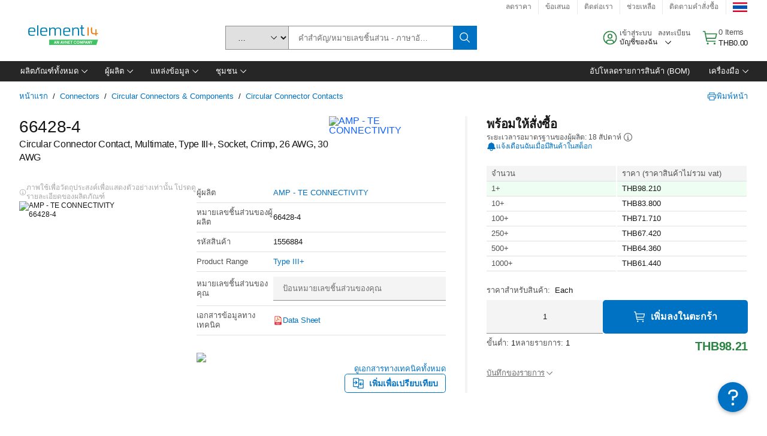

--- FILE ---
content_type: application/javascript
request_url: https://th.element14.com/A6eScGK-HQI1S7jyXScz/JEN3bV2Vh4LNQXmO/GzM7GGwHGgM/CnQ/2JTVldFUB
body_size: 180432
content:
(function(){if(typeof Array.prototype.entries!=='function'){Object.defineProperty(Array.prototype,'entries',{value:function(){var index=0;const array=this;return {next:function(){if(index<array.length){return {value:[index,array[index++]],done:false};}else{return {done:true};}},[Symbol.iterator]:function(){return this;}};},writable:true,configurable:true});}}());(function(){Ht();DU9();AJ9();var H5=function(HO,Wk){return HO|Wk;};var LU=function(){return ["17\x07KO\'!LZ","","B","AZ\bm{\fG-","%\'*b;U-","","u<&\'\x07\fZI","LT",">\b:$F7","T)WV","v<-MMWb_\nV\"w$Y47ZT","ZM","64]\r7!\\"," RF","5\t4:P\r",")52V\b","4!","7\x00$","#Z\t:\'\t","V;","0T3","T\t\r=!\x00^^\x00\'","$+\fZI$\'L^\x00D8\t9\x07","\t0","7y&","#&\"0A-d","7\tKR\'Z",";6G(\x3f\'Z","A\fX\'>Y","\x07z/-","\x07= .E;;6\f]","&2","Z![_\b[4","].[c\b_","7\x3fG7b%)hRm\'IV","[",",Q^\vR","3\\","&#XCPY.QR\r]C8\v2","0[R\r\td%\x07#","oK\'nR#R%\'22T\b\f \'","0#","(*60M_0","\n767O^\'+Y]\b","#R_\fg9\x079\x008X","N.ZcC\x07#","\b>F","k0|S","Kk-J\\\tG4)1","\\Z je<>5\x07%%l\" ","G09","L YX","+XA1C%","\nKd\x00\'RVC#",",Z>T","4\v6;","2\x00F","-SrX<\x07#8[\x3f<6\x07B^","ie$V-1Urg>.bTVUdHoSPQrY^|\x40bs","\n2\x00#P:=7","\\O RV"," \'AH[K","T\'LR","^5","<\x07","C6-\x07","\fS","V#6V<%","~\x3f6>Q\\&6\x00^\x00-\x40R0w8[Q&\'\x07\fL^T+P\x40Y2y~[\\ &TT [\x00R#\x0752\\=,X\f\\\x00Z\rbQQT%w\"F\bY:#\b/G^\v[#%T\b ]D^\x00*QWG","\\O","6[g\x00R\t%6A","\x07|Q:","\x00\\=5Mc_#cN4w$;\x40T;,U)WZ+]%Y:F5G\v+","[$","1-G~#\\_\f","]+RV\r1G#\'\'79A","<#","r!&","O","5u5","DX\x00byV\x07E08\n","f\v$+\byI\'LpC09%","R\x3f$F7","1-\vG\x00V1/_Z1S52\x07$","t(H","G]","&3 ","6#1/A!+","2P","1JR","G0\x3f6X","\'56A","2\b","V%F9 }6.\x00NX/NFSoF\f$\t\".\f0","B","{","Q82","\x07\'M\x40\x00Y86R","\\6#Z>.","$2Q","7PX\x07\x40\x3f","!A\x002J[","T","\t>","^","Q\x07\'","~+","nK","1E\\",".Q\x40\f","6Y,3;V]byI<^\'9[&o0OW&cP|/9TNT0+D",",LV\bN\"6\x002V<%","$C-H SZ","\x07\x3fT6EI=,RZ\x07r#8","2A6","/\x00\x3f ","","\v\v1x","0\"c6-\x07","#E\f K","\vH","iU0_Gq$\b4\x00>Z","42T\b \bMn&","2]U\x00","\x07R3#%P","[!","#FS%mT`K\t*k","PU~","\"HH0[V\x073V\x3f6\x07","\t1","C\x00","^\vU\'Ll\bS8>9T&81*A_&","L5!L\\\vC","K#UV","7\b\\3\\,J","\t8;P\\<30\"W%Z\x07","\nG%%","0#\fB","6+OX\x07FP\f\x00C8\t9","MR,J{\fP9"];};var zZ=function(H2,GJ){return H2 in GJ;};var vN=function(){return d1.apply(this,[Ad,arguments]);};var wp=function(Pp){return void Pp;};var jR=function(Oj){var tn=Oj[0]-Oj[1];var Q2=Oj[2]-Oj[3];var Sn=Oj[4]-Oj[5];var Fj=TK["Math"]["sqrt"](tn*tn+Q2*Q2+Sn*Sn);return TK["Math"]["floor"](Fj);};var rv=function(Cj,Lz){var Iv=TK["Math"]["round"](TK["Math"]["random"]()*(Lz-Cj)+Cj);return Iv;};var Lp=function(pj,dO){return pj+dO;};var Q1=function(q5){if(q5===undefined||q5==null){return 0;}var dp=q5["toLowerCase"]()["replace"](/[^0-9]+/gi,'');return dp["length"];};var Hz=function(Px){var P2='';for(var Sj=0;Sj<Px["length"];Sj++){P2+=Px[Sj]["toString"](16)["length"]===2?Px[Sj]["toString"](16):"0"["concat"](Px[Sj]["toString"](16));}return P2;};var zA=function(VR,kR){return VR^kR;};var Tz=function(){return d1.apply(this,[nB,arguments]);};var CJ=function(mA){try{if(mA!=null&&!TK["isNaN"](mA)){var tx=TK["parseFloat"](mA);if(!TK["isNaN"](tx)){return tx["toFixed"](2);}}}catch(FR){}return -1;};var cj=function(kv){var TJ=kv%4;if(TJ===2)TJ=3;var QJ=42+TJ;var hN;if(QJ===42){hN=function vV(zU,Tx){return zU*Tx;};}else if(QJ===43){hN=function Gk(mV,Lx){return mV+Lx;};}else{hN=function Gn(HU,IR){return HU-IR;};}return hN;};var GO=function(gn,RR){return gn[Gx[Vx]](RR);};var WU=function(mJ){return ~mJ;};var XO=function(np){var DZ=0;for(var hU=0;hU<np["length"];hU++){DZ=DZ+np["charCodeAt"](hU);}return DZ;};var dU=function(IN,Tp){return IN==Tp;};var TO=function(NZ){if(NZ===undefined||NZ==null){return 0;}var j5=NZ["toLowerCase"]()["replace"](/[^a-z]+/gi,'');return j5["length"];};var NM,hK,KB,RM,N6,rP,KP,Qt,A3,xd,wd;var jA=function(kJ,Ix){return kJ!=Ix;};var zv=function xx(En,gR){var Mx=xx;while(En!=tB){switch(En){case WL:{return [[YV,j1,mU,Qj(mU),WV,Qj(TD),fk,Qj(SD),BN,Qj(YU)],[Qj(WV),dj,Qj(dj),Qj(mU),mU,Vx,Qj(Vx),SD,Iz],[],[],[],[],[],[Qj(SD),hO,hO,Qj(TD)],[],[],[QV,mU,Iz,Qj(Iz)],[]];}break;case MC:{for(var qk=YV;g5(qk,MZ[kU()[In(Vx)](mU,Aj,pA,Wx)]);qk=Lp(qk,YU)){qx[Y5()[Pj(YV)](OZ,Xj,dx,IC)](xj(Vz(MZ[qk])));}var A1;return Rj.pop(),A1=qx,A1;}break;case Tt:{for(var EA=YV;g5(EA,qZ.length);++EA){Ck()[qZ[EA]]=RN(n5(EA,YU))?function(){return qN.apply(this,[jg,arguments]);}:function(){var hZ=qZ[EA];return function(pk,qp,Uz,KJ){var K2=Nj(RN(RN({})),qp,Uz,RN(YV));Ck()[hZ]=function(){return K2;};return K2;};}();}En=tB;}break;case nF:{En-=C9;var pU=QR[dx];var Rk=Lp([],[]);var Oz=QR[WJ];}break;case pL:{En+=YB;for(var Mk=n5(Oz.length,YU);OJ(Mk,YV);Mk--){var QO=A5(n5(Lp(Mk,bO),Rj[n5(Rj.length,YU)]),pU.length);var b1=GO(Oz,Mk);var k2=GO(pU,QO);Rk+=xx(ZC,[nR(WU(nR(b1,k2)),H5(b1,k2))]);}}break;case sr:{return TV(wd,[Rk]);}break;case tP:{var MZ=gR[A3];En=MC;var lk=gR[xd];var qx=[];Rj.push(Xk);var Vz=xx(Gt,[]);var xj=lk?TK[Ck()[CO(Iz)](lZ,WN,CZ,pz)]:TK[AZ()[W1(BN)](Ld,JZ,dx)];}break;case ML:{En+=xD;for(var FA=YV;g5(FA,bz.length);FA++){var wU=GO(bz,FA);var Sx=GO(Uj.FP,vj++);lV+=xx(ZC,[nR(WU(nR(wU,Sx)),H5(wU,Sx))]);}return lV;}break;case Bh:{En+=tF;while(p1(Ox,YV)){if(D5(I2[V2[j1]],TK[V2[YU]])&&OJ(I2,bj[V2[YV]])){if(dU(bj,IZ)){E1+=xx(ZC,[RZ]);}return E1;}if(VO(I2[V2[j1]],TK[V2[YU]])){var qV=Pn[bj[I2[YV]][YV]];var YN=xx(S,[Lp(RZ,Rj[n5(Rj.length,YU)]),Ox,I2[YU],qV,UO]);E1+=YN;I2=I2[YV];Ox-=qN(z9,[YN]);}else if(VO(bj[I2][V2[j1]],TK[V2[YU]])){var qV=Pn[bj[I2][YV]];var YN=xx(S,[Lp(RZ,Rj[n5(Rj.length,YU)]),Ox,YV,qV,RN([])]);E1+=YN;Ox-=qN(z9,[YN]);}else{E1+=xx(ZC,[RZ]);RZ+=bj[I2];--Ox;};++I2;}}break;case XL:{var qZ=gR[A3];mj(qZ[YV]);En+=QC;}break;case RP:{RZ=n5(Jz,Rj[n5(Rj.length,YU)]);En+=IH;}break;case Xh:{En+=hF;return E1;}break;case br:{var EJ=gR[A3];En=ML;var OO=gR[xd];var lU=gR[N6];var lV=Lp([],[]);var vj=A5(n5(EJ,Rj[n5(Rj.length,YU)]),hz);var bz=wZ[lU];}break;case wd:{var Nx=gR[A3];Uj=function(UV,H1,X1){return xx.apply(this,[br,arguments]);};return Pz(Nx);}break;case XH:{var F2=gR[A3];En+=vt;var r2=gR[xd];var WJ=gR[N6];var bO=gR[KP];}break;case sg:{En=tB;Rj.pop();}break;case Gt:{En+=T6;Rj.push(D2);var Bj={'\x41':Yk()[tN(YV)](ZA,wV),'\x47':AZ()[W1(YV)](Zn,rz,MA),'\x52':D5(typeof Ck()[CO(YV)],Lp([],[][[]]))?Ck()[CO(YV)].call(null,mn,nD,SN,pA):Ck()[CO(YU)].apply(null,[DU,Kx,VN,A2]),'\x53':Yk()[tN(j1)](XR,ZR),'\x55':kU()[In(YV)](Zv,RN(YU),mn,sR),'\x56':Ck()[CO(j1)].call(null,qR,Xn,gU,BU),'\x62':kU()[In(j1)](Zv,Xj,JO,gk),'\x6c':AZ()[W1(j1)].call(null,m1,JZ,Mj),'\x6d':Yk()[tN(Vx)](sL,Hj),'\x71':AZ()[W1(Vx)].call(null,ON,NA,wR),'\x74':zj()[kn(YV)](nk,tK)};var nN;return nN=function(Z1){return xx(k3,[Z1,Bj]);},Rj.pop(),nN;}break;case Y9:{En-=jt;for(var sx=YV;g5(sx,cN.length);sx++){var Jx=GO(cN,sx);var PN=GO(wj.t9,n1++);vJ+=xx(ZC,[nR(H5(WU(Jx),WU(PN)),H5(Jx,PN))]);}}break;case CD:{return vJ;}break;case c3:{En=tB;if(g5(VA,Gj[Az[YV]])){do{fz()[Gj[VA]]=RN(n5(VA,hz))?function(){fp=[];xx.call(this,fP,[Gj]);return '';}:function(){var m2=Gj[VA];var EO=fz()[m2];return function(vn,QU,XN,dR,qj){if(VO(arguments.length,YV)){return EO;}var Mz=xx.call(null,UK,[vn,Wz,XN,DU,qj]);fz()[m2]=function(){return Mz;};return Mz;};}();++VA;}while(g5(VA,Gj[Az[YV]]));}}break;case gd:{En=sg;for(var BJ=YV;g5(BJ,s5[kU()[In(Vx)](gJ,bx,pA,jF)]);BJ=Lp(BJ,YU)){(function(){Rj.push(rj);var RV=s5[BJ];var wJ=g5(BJ,Qx);var jz=wJ?zj()[kn(j1)](HV,kH):AZ()[W1(Iz)].call(null,xk,fk,ZR);var CN=wJ?TK[AZ()[W1(BN)](Jd,pA,dx)]:TK[D5(typeof Ck()[CO(j1)],Lp('',[][[]]))?Ck()[CO(Iz)](RN({}),IB,CZ,RN(RN([]))):Ck()[CO(YU)].call(null,A2,Op,Pv,fk)];var C5=Lp(jz,RV);k9[C5]=function(){var AJ=CN(Xp(RV));k9[C5]=function(){return AJ;};return AJ;};Rj.pop();}());}}break;case Pd:{En+=Ft;return WZ;}break;case K6:{var vJ=Lp([],[]);var n1=A5(n5(tR,Rj[n5(Rj.length,YU)]),CZ);var cN=mZ[dA];En=Y9;}break;case RL:{while(g5(sp,mO.length)){var v5=GO(mO,sp);var GN=GO(mx.QM,BA++);Nn+=xx(ZC,[nR(WU(nR(v5,GN)),H5(v5,GN))]);sp++;}En=tB;return Nn;}break;case OL:{En=Pd;while(p1(LV,YV)){if(D5(S5[Az[j1]],TK[Az[YU]])&&OJ(S5,wY[Az[YV]])){if(dU(wY,fp)){WZ+=xx(ZC,[hw]);}return WZ;}if(VO(S5[Az[j1]],TK[Az[YU]])){var NX=GS[wY[S5[YV]][YV]];var tY=xx(UK,[S5[YU],NX,LV,RN({}),Lp(hw,Rj[n5(Rj.length,YU)])]);WZ+=tY;S5=S5[YV];LV-=qN(kD,[tY]);}else if(VO(wY[S5][Az[j1]],TK[Az[YU]])){var NX=GS[wY[S5][YV]];var tY=xx(UK,[YV,NX,LV,RN(RN(YV)),Lp(hw,Rj[n5(Rj.length,YU)])]);WZ+=tY;LV-=qN(kD,[tY]);}else{WZ+=xx(ZC,[hw]);hw+=wY[S5];--LV;};++S5;}}break;case S:{var Jz=gR[A3];var Ox=gR[xd];En=RP;var I2=gR[N6];var bj=gR[KP];var Zq=gR[rP];if(VO(typeof bj,V2[Vx])){bj=IZ;}var E1=Lp([],[]);}break;case KP:{En=tB;return [nk,Qj(WV),Qj(vY),dj,[YU],Qj(Am),Sm,Qj(fk),fk,Qj(p0),Qj(j1),p0,Qj(g0),cl,Qj(mU),mE,Qj(mE),hO,BN,Qj(YU),Qj(kW),RI,Qj(bx),WV,BN,Qj(dx),fk,z4,Qj(mE),BN,YU,A2,Qj(mn),fk,Qj(vY),vY,Qj(mE),Qj(TD),bx,Qj(hO),Qj(SD),hz,Qj(WV),mE,j1,mU,Qj(TD),Qj(j1),SD,Qj(hO),Qj(pz),OS,Qj(YU),BN,Qj(cl),QV,p0,Qj(j1),Qj(hO),Qj(BN),nk,Qj(WV),hz,Qj(vY),Qj(Vx),dj,Qj(TD),[YU],Qj(CZ),Iz,Qj(mU),WV,Qj(mU),Qj(j1),Iz,[mU],YU,hz,gU,Qj(BN),Iz,BN,Qj(p0),WV,Qj(YG),kW,Qj(TD),hO,BN,Qj(Vx),Qj(p0),WV,Qj(p0),BN,Qj(j1),BU,Qj(pz),dj,hO,Qj(Vx),YU,Qj(j1),Qj(hO),Iz,Qj(mU),j1,Qj(Vx),fk,Qj(hz),mU,Qj(mU),hO,Qj(Iz),z4,Qj(mE),Qj(WV),YU,TD,Qj(WV),Qj(BN),j1,Qj(QV),QV,mE,j1,Vx,mU,Qj(dx),[dj],Qj(gU),[dj],Qj(z4),Qj(j1),fY,YU,mU,Qj(hO),YV,Qj(j1),p0,Qj(D0),pz,Qj(vY),Vx,mE,Qj(mU),hz,YV,Qj(kW),OX,Qj(Vx),mE,Qj(vY),Qj(hz),WV,Qj(nl),pz,fk,Qj(fk),Qj(WV),j1,j1,dj,YU,Qj(p0),WV,Qj(S0),S0,Qj(Vx),Iz,Qj(Iz),Qj(z4),z4,Qj(Vx),Qj(rG),dx,WV,Qj(dj),mE,Qj(mU),WV,Qj(SN),Pf,fk,Qj(WV),fk,Qj(SD),WV,Qj(TD),Qj(Lb),Nb,z4,Qj(SD),YU,Qj(mE),Qj(W0),ES,j1,[YV],Qj(bx),bx,[mU],Iz,Iz,Qj(mU),Qj(DU),UO,Qj(TD),CY,Qj(WV),SD,Iz,Qj(Vx),lm,Iz,Iz,j1,[YV],mE,Qj(vY),SD,Qj(hz),Qj(YU),A2,Qj(BN),p0,Qj(Vx),vY,Qj(vY),Qj(hO),hz,Qj(HV),g0,pA,YV,Vx,Qj(BN),j1,Qj(Lb),D0,pz,WV,Qj(TD),Qj(Lb),OX,A2,hO,Qj(hz),Qj(GW),Zv,Iz];}break;case g6:{var dA=gR[A3];var J0=gR[xd];En-=XC;var kG=gR[N6];var tR=gR[KP];}break;case NP:{var s5=gR[A3];var Qx=gR[xd];var Xp=xx(Gt,[]);Rj.push(LE);En=gd;}break;case pB:{var gl=gR[A3];mx=function(M7,Ow){return xx.apply(this,[F9,arguments]);};return r4(gl);}break;case UK:{var S5=gR[A3];var wY=gR[xd];var LV=gR[N6];var Kw=gR[KP];var mm=gR[rP];if(VO(typeof wY,Az[Vx])){wY=fp;}En+=L;var WZ=Lp([],[]);hw=n5(mm,Rj[n5(Rj.length,YU)]);}break;case ZC:{En=tB;var hT=gR[A3];if(T4(hT,gB)){return TK[Gx[j1]][Gx[YU]](hT);}else{hT-=gC;return TK[Gx[j1]][Gx[YU]][Gx[YV]](null,[Lp(wI(hT,dj),TB),Lp(A5(hT,bt),X3)]);}}break;case hP:{for(var Fl=YV;g5(Fl,kf[VO(typeof kU()[In(vY)],Lp([],[][[]]))?kU()[In(vY)].apply(null,[OS,Ns,E0,K0]):kU()[In(Vx)](lZ,RN(RN(YV)),pA,Vf)]);Fl=Lp(Fl,YU)){var VI=kf[kU()[In(Iz)](Ev,RN(RN(YU)),hz,Ab)](Fl);var MW=SW[VI];Tw+=MW;}var hl;return Rj.pop(),hl=Tw,hl;}break;case fP:{var Gj=gR[A3];var VA=YV;En=c3;}break;case k3:{var kf=gR[A3];En=hP;var SW=gR[xd];Rj.push(dl);var Tw=Ck()[CO(Vx)].call(null,RT,NE,q7,BU);}break;case F9:{var JG=gR[A3];En=RL;var G4=gR[xd];var Nn=Lp([],[]);var BA=A5(n5(JG,Rj[n5(Rj.length,YU)]),DT);var mO=Af[G4];var sp=YV;}break;}}};var DG=function(){return ["\x6c\x65\x6e\x67\x74\x68","\x41\x72\x72\x61\x79","\x63\x6f\x6e\x73\x74\x72\x75\x63\x74\x6f\x72","\x6e\x75\x6d\x62\x65\x72"];};var Qj=function(V7){return -V7;};var Nj=function(){return d1.apply(this,[vC,arguments]);};var j4=function(){return d1.apply(this,[z9,arguments]);};var Aq=function(WE){var vl=1;var j7=[];var RY=TK["Math"]["sqrt"](WE);while(vl<=RY&&j7["length"]<6){if(WE%vl===0){if(WE/vl===vl){j7["push"](vl);}else{j7["push"](vl,WE/vl);}}vl=vl+1;}return j7;};var RN=function(qq){return !qq;};var vW=function(){return zv.apply(this,[XH,arguments]);};var S7=function(tW,jm){return tW<<jm;};var Gq=function(){return zv.apply(this,[fP,arguments]);};var k9;var Em=function(){return (k9.sjs_se_global_subkey?k9.sjs_se_global_subkey.push(LX):k9.sjs_se_global_subkey=[LX])&&k9.sjs_se_global_subkey;};var OJ=function(hY,tE){return hY>=tE;};var jb=function(){return d1.apply(this,[WL,arguments]);};var g5=function(Qm,NT){return Qm<NT;};var TK;var L0=function v0(mI,Sl){var Wl=v0;for(mI;mI!=DH;mI){switch(mI){case cP:{return zv(wd,[G7]);}break;case lC:{mI=DH;if(g5(lS,Bb.length)){do{zj()[Bb[lS]]=RN(n5(lS,rG))?function(){return qN.apply(this,[OD,arguments]);}:function(){var bl=Bb[lS];return function(QG,n0){var wX=TW(QG,n0);zj()[bl]=function(){return wX;};return wX;};}();++lS;}while(g5(lS,Bb.length));}}break;case fg:{mI-=Ed;while(p1(MT,YV)){if(D5(PX[Fm[j1]],TK[Fm[YU]])&&OJ(PX,Xv[Fm[YV]])){if(dU(Xv,b0)){TG+=zv(ZC,[Dl]);}return TG;}if(VO(PX[Fm[j1]],TK[Fm[YU]])){var Ub=tT[Xv[PX[YV]][YV]];var mv=v0(rP,[MT,Lp(Dl,Rj[n5(Rj.length,YU)]),Ub,PX[YU]]);TG+=mv;PX=PX[YV];MT-=qN(j9,[mv]);}else if(VO(Xv[PX][Fm[j1]],TK[Fm[YU]])){var Ub=tT[Xv[PX][YV]];var mv=v0(rP,[MT,Lp(Dl,Rj[n5(Rj.length,YU)]),Ub,YV]);TG+=mv;MT-=qN(j9,[mv]);}else{TG+=zv(ZC,[Dl]);Dl+=Xv[PX];--MT;};++PX;}}break;case GB:{mI-=WK;return TG;}break;case U:{var J7=Sl[A3];wj=function(Rm,Gl,If,dT){return zv.apply(this,[g6,arguments]);};return TX(J7);}break;case vH:{while(OJ(zT,YV)){var Iw=A5(n5(Lp(zT,dE),Rj[n5(Rj.length,YU)]),HG.length);var YT=GO(Pl,zT);var mS=GO(HG,Iw);G7+=zv(ZC,[nR(WU(nR(YT,mS)),H5(YT,mS))]);zT--;}mI=cP;}break;case MC:{var dE=Sl[A3];var CX=Sl[xd];mI=vH;var FW=Sl[N6];var HG=wZ[SN];var G7=Lp([],[]);var Pl=wZ[FW];var zT=n5(Pl.length,YU);}break;case rP:{var MT=Sl[A3];var Nq=Sl[xd];var Xv=Sl[N6];mI=fg;var PX=Sl[KP];if(VO(typeof Xv,Fm[Vx])){Xv=b0;}var TG=Lp([],[]);Dl=n5(Nq,Rj[n5(Rj.length,YU)]);}break;case wd:{var Bb=Sl[A3];fW(Bb[YV]);mI=lC;var lS=YV;}break;}}};var bs=function lI(f7,ql){'use strict';var sT=lI;switch(f7){case MC:{Rj.push(P7);var IW=D5(typeof Ck()[CO(Pf)],Lp('',[][[]]))?Ck()[CO(OZ)].call(null,RN(RN({})),BI,w4,wV):Ck()[CO(YU)](lf,vE,B7,fw);try{var Fs=Rj.length;var OI=RN(xd);if(TK[AZ()[W1(RI)](Lq,RN(YV),Lw)][Ck()[CO(fw)](Uq,md,Hq,Nb)]&&TK[AZ()[W1(RI)](Lq,RN([]),Lw)][Ck()[CO(fw)].call(null,Mj,md,Hq,SN)][YV]){var gS=VO(TK[AZ()[W1(RI)](Lq,F7,Lw)][Ck()[CO(fw)](DU,md,Hq,dj)][kU()[In(wV)](BU,Aj,A2,Jg)](k9[Ck()[CO(Os)].call(null,rz,kd,Aj,Pf)]()),TK[AZ()[W1(RI)].apply(null,[Lq,rG,Lw])][Ck()[CO(fw)](qR,md,Hq,Sm)][YV]);var sW=gS?Ck()[CO(YV)](JI,W6,SN,A2):VO(typeof AZ()[W1(sl)],Lp('',[][[]]))?AZ()[W1(TD)](fG,lZ,Km):AZ()[W1(j1)](LM,cY,Mj);var Wv;return Rj.pop(),Wv=sW,Wv;}else{var v7;return Rj.pop(),v7=IW,v7;}}catch(BG){Rj.splice(n5(Fs,YU),Infinity,P7);var Xm;return Rj.pop(),Xm=IW,Xm;}Rj.pop();}break;case kD:{Rj.push(RI);try{var qS=Rj.length;var dG=RN([]);var N4=YV;var UT=TK[VO(typeof Y5()[Pj(Sm)],'undefined')?Y5()[Pj(mE)].call(null,RS,RN(RN({})),Of,Op):Y5()[Pj(mU)].apply(null,[p0,RN(YV),RI,f0])][zj()[kn(sl)].apply(null,[cm,bq])](TK[Ck()[CO(rz)].call(null,nl,rm,Os,rz)][Yk()[tN(Iz)](Vf,lZ)],kU()[In(nf)](Zv,D0,q4,Cm));if(UT){N4++;RN(RN(UT[Y5()[Pj(hO)].call(null,OS,RN(RN({})),z4,A7)]))&&p1(UT[Y5()[Pj(hO)].apply(null,[OS,Ev,YV,A7])][Yk()[tN(bx)](xG,lm)]()[zj()[kn(GW)](JO,kE)](AZ()[W1(ZR)].call(null,KW,RI,Lm)),Qj(YU))&&N4++;}var C7=N4[Yk()[tN(bx)].apply(null,[xG,lm])]();var Zf;return Rj.pop(),Zf=C7,Zf;}catch(tb){Rj.splice(n5(qS,YU),Infinity,RI);var I0;return I0=Ck()[CO(OZ)](OX,sq,w4,BU),Rj.pop(),I0;}Rj.pop();}break;case mD:{Rj.push(YS);if(TK[kU()[In(hO)].call(null,g0,dX,TD,ZI)][VO(typeof AZ()[W1(Ns)],Lp([],[][[]]))?AZ()[W1(TD)].apply(null,[H4,rG,ll]):AZ()[W1(Wz)](PG,qR,Aj)]){if(TK[D5(typeof Y5()[Pj(gY)],Lp([],[][[]]))?Y5()[Pj(mU)].call(null,p0,lf,z4,r0):Y5()[Pj(mE)](lW,RN([]),hO,kX)][zj()[kn(sl)].apply(null,[cm,T])](TK[kU()[In(hO)].apply(null,[QV,Uq,TD,ZI])][AZ()[W1(Wz)].apply(null,[PG,bx,Aj])][Yk()[tN(Iz)](RH,lZ)],Kl()[rW(BU)].call(null,mU,kl,ZR,bx))){var K4;return K4=D5(typeof Ck()[CO(Am)],Lp('',[][[]]))?Ck()[CO(YV)](F7,ph,SN,Nb):Ck()[CO(YU)](CZ,DI,Jw,RN(RN({}))),Rj.pop(),K4;}var TT;return TT=vI()[xf(fk)](Iz,T7,RN({}),Aj,j1,Os),Rj.pop(),TT;}var Y7;return Y7=Ck()[CO(OZ)](hO,Zn,w4,RN([])),Rj.pop(),Y7;}break;case nL:{Rj.push(zb);var ml;return ml=RN(zZ(Yk()[tN(Iz)](g3,lZ),TK[kU()[In(hO)].apply(null,[Pf,cY,TD,Yq])][kU()[In(Aj)](TD,OX,fw,zF)][Ck()[CO(wV)].call(null,M4,PK,U0,ES)][D5(typeof Y5()[Pj(gJ)],'undefined')?Y5()[Pj(xI)](nf,Of,Sm,Cw):Y5()[Pj(mE)].apply(null,[hW,F7,JZ,cl])])||zZ(Yk()[tN(Iz)].call(null,g3,lZ),TK[kU()[In(hO)](Vx,z4,TD,Yq)][kU()[In(Aj)](RN(YV),ES,fw,zF)][VO(typeof Ck()[CO(dX)],Lp([],[][[]]))?Ck()[CO(YU)].call(null,Pf,jl,EX,z4):Ck()[CO(wV)](nk,PK,U0,TD)][zj()[kn(Aj)](Xj,Br)])),Rj.pop(),ml;}break;case KF:{Rj.push(Y0);try{var D4=Rj.length;var xb=RN({});var xY=new (TK[kU()[In(hO)].apply(null,[RN(YV),q7,TD,Q0])][kU()[In(Aj)](fw,RN({}),fw,dh)][Ck()[CO(wV)].apply(null,[RN(RN(YU)),JY,U0,RN(YV)])][D5(typeof Y5()[Pj(dj)],Lp('',[][[]]))?Y5()[Pj(xI)](nf,pT,vY,RW):Y5()[Pj(mE)].apply(null,[Nw,vY,RN(RN(YV)),A2])])();var Ml=new (TK[kU()[In(hO)](SN,GT,TD,Q0)][kU()[In(Aj)](RN(RN(YV)),OX,fw,dh)][VO(typeof Ck()[CO(SD)],'undefined')?Ck()[CO(YU)].call(null,vY,El,AW,Aj):Ck()[CO(wV)](RI,JY,U0,NW)][D5(typeof zj()[kn(hO)],'undefined')?zj()[kn(Aj)](Xj,Ld):zj()[kn(rG)].apply(null,[Jf,Ds])])();var Jq;return Rj.pop(),Jq=RN(xd),Jq;}catch(NI){Rj.splice(n5(D4,YU),Infinity,Y0);var GI;return GI=VO(NI[kU()[In(BN)].apply(null,[RN(YU),Y4,CZ,BY])][VO(typeof zj()[kn(A2)],Lp([],[][[]]))?zj()[kn(rG)].apply(null,[SN,j0]):zj()[kn(mU)](Qf,cg)],Yk()[tN(SD)].apply(null,[Zs,j1])),Rj.pop(),GI;}Rj.pop();}break;case Y:{Rj.push(Mb);if(RN(TK[kU()[In(hO)](CZ,Wz,TD,AG)][Yk()[tN(Aj)](Dm,lf)])){var gw=VO(typeof TK[kU()[In(hO)].call(null,Iz,dX,TD,AG)][D5(typeof kU()[In(gU)],Lp('',[][[]]))?kU()[In(lZ)].apply(null,[Xj,gJ,Pq,FX]):kU()[In(vY)](qR,RN({}),O4,JS)],Y5()[Pj(SD)](BU,hz,RN(YU),Cq))?Ck()[CO(YV)].apply(null,[Iz,Rg,SN,p0]):vI()[xf(fk)].apply(null,[Iz,Bl,RN(YV),Wz,j1,gJ]);var Fq;return Rj.pop(),Fq=gw,Fq;}var nb;return nb=Ck()[CO(OZ)](TD,EG,w4,fw),Rj.pop(),nb;}break;case z9:{Rj.push(LY);var gq=Yk()[tN(dj)].call(null,hs,JI);var FI=RN({});try{var vs=Rj.length;var VY=RN(xd);var tI=B0[YU];try{var cI=TK[zj()[kn(q7)].apply(null,[Vx,Pb])][Yk()[tN(Iz)](VK,lZ)][D5(typeof Yk()[tN(Aj)],'undefined')?Yk()[tN(bx)](nG,lm):Yk()[tN(p0)].apply(null,[cq,Al])];TK[Y5()[Pj(mU)](p0,j1,xI,g9)][AZ()[W1(dj)](sK,Wz,cl)](cI)[D5(typeof Yk()[tN(HV)],Lp([],[][[]]))?Yk()[tN(bx)].apply(null,[nG,lm]):Yk()[tN(p0)].apply(null,[SY,BS])]();}catch(wf){Rj.splice(n5(vs,YU),Infinity,LY);if(wf[kU()[In(HV)](A2,S0,l4,xk)]&&VO(typeof wf[D5(typeof kU()[In(nl)],Lp([],[][[]]))?kU()[In(HV)](OS,mU,l4,xk):kU()[In(vY)](Pf,gY,IT,Rq)],kU()[In(fY)](UO,fk,wR,Z))){wf[VO(typeof kU()[In(lf)],'undefined')?kU()[In(vY)].apply(null,[WV,g0,U7,II]):kU()[In(HV)](RN(YU),BU,l4,xk)][vI()[xf(YV)](YX,sf,gU,Ev,Iz,Wz)](VO(typeof zj()[kn(wV)],'undefined')?zj()[kn(rG)](HS,Wx):zj()[kn(JZ)](mW,X4))[Yk()[tN(Sm)](EM,w4)](function(hS){Rj.push(Y4);if(hS[fz()[XE(nk)](q7,rG,mE,Am,qE)](AZ()[W1(SN)](sl,ZR,SD))){FI=RN(A3);}if(hS[fz()[XE(nk)].call(null,q7,q0,mE,Zv,qE)](VO(typeof Y5()[Pj(bx)],Lp([],[][[]]))?Y5()[Pj(mE)](rT,Vx,BN,Bs):Y5()[Pj(mn)](ES,S0,pA,PE))){tI++;}Rj.pop();});}}gq=VO(tI,vY)||FI?VO(typeof Ck()[CO(gJ)],Lp([],[][[]]))?Ck()[CO(YU)].call(null,NA,tw,c7,wE):Ck()[CO(YV)](GW,JD,SN,RN(RN({}))):AZ()[W1(j1)].call(null,U9,Pf,Mj);}catch(Qs){Rj.splice(n5(vs,YU),Infinity,LY);gq=Yk()[tN(nk)](XY,D0);}var Rl;return Rj.pop(),Rl=gq,Rl;}break;case v6:{Rj.push(EX);var qY=Ck()[CO(OZ)](dX,DL,w4,rG);try{var zX=Rj.length;var wm=RN(RN(A3));qY=D5(typeof TK[Ck()[CO(nf)](Ev,s3,W0,RN([]))],Y5()[Pj(SD)].call(null,BU,Um,gJ,Mq))?Ck()[CO(YV)](qR,P,SN,Pf):VO(typeof AZ()[W1(gJ)],Lp('',[][[]]))?AZ()[W1(TD)](rf,cl,BW):AZ()[W1(j1)].apply(null,[Ut,RN({}),Mj]);}catch(pY){Rj.splice(n5(zX,YU),Infinity,EX);qY=Yk()[tN(nk)](E6,D0);}var lw;return Rj.pop(),lw=qY,lw;}break;case KB:{Rj.push(k7);var wW=Ck()[CO(OZ)].apply(null,[dj,Sw,w4,hz]);try{var qX=Rj.length;var zI=RN({});wW=TK[AZ()[W1(UX)](qr,RI,rY)][Yk()[tN(Iz)].call(null,q,lZ)][Ck()[CO(z4)](dj,rj,NA,gU)](VO(typeof kU()[In(rG)],'undefined')?kU()[In(vY)].call(null,lm,nf,Fb,XI):kU()[In(q0)].call(null,RN(YV),SD,ST,DS))?Ck()[CO(YV)].apply(null,[CY,k6,SN,pz]):AZ()[W1(j1)].call(null,Wf,gY,Mj);}catch(Fw){Rj.splice(n5(qX,YU),Infinity,k7);wW=Yk()[tN(nk)](Vl,D0);}var lG;return Rj.pop(),lG=wW,lG;}break;case wd:{Rj.push(Ym);var Qv=Ck()[CO(OZ)](RN(RN([])),C,w4,Ns);try{var km=Rj.length;var xS=RN({});Qv=D5(typeof TK[VO(typeof Ck()[CO(ZR)],Lp('',[][[]]))?Ck()[CO(YU)].apply(null,[pA,OY,Rb,RN([])]):Ck()[CO(lZ)](MA,kr,Pf,Of)],Y5()[Pj(SD)](BU,RN({}),RN(RN(YV)),xk))?VO(typeof Ck()[CO(p0)],Lp('',[][[]]))?Ck()[CO(YU)](OX,WT,OT,Zv):Ck()[CO(YV)](DU,zB,SN,RN(YV)):AZ()[W1(j1)](bh,fY,Mj);}catch(hq){Rj.splice(n5(km,YU),Infinity,Ym);Qv=Yk()[tN(nk)](sL,D0);}var tm;return Rj.pop(),tm=Qv,tm;}break;case cP:{Rj.push(ps);var Ff=zZ(zj()[kn(gY)](SN,YD),TK[kU()[In(hO)].apply(null,[nf,RT,TD,TS])])||p1(TK[AZ()[W1(RI)].apply(null,[DX,rG,Lw])][Ck()[CO(HV)](YU,M0,mU,GW)],B0[YU])||p1(TK[AZ()[W1(RI)](DX,RN([]),Lw)][Ck()[CO(Ev)].apply(null,[RN(YV),hH,Mj,Zv])],YV);var JX=TK[D5(typeof kU()[In(Vx)],'undefined')?kU()[In(hO)](Um,gY,TD,TS):kU()[In(vY)].apply(null,[RN(RN(YV)),Nb,LG,TE])][qf()[js(dx)].call(null,NW,RT,GT,KI,dj,T0)](zj()[kn(NA)].apply(null,[Wz,JY]))[AZ()[W1(ES)](gt,YV,gW)];var jT=TK[kU()[In(hO)](RN({}),mU,TD,TS)][qf()[js(dx)](RN(RN([])),MA,dX,KI,dj,T0)](Y5()[Pj(Aj)](Lm,Sm,RN(RN([])),Fh))[VO(typeof AZ()[W1(Xj)],Lp('',[][[]]))?AZ()[W1(TD)].apply(null,[Jb,Of,rb]):AZ()[W1(ES)](gt,RN(YU),gW)];var QW=TK[kU()[In(hO)].apply(null,[NW,SD,TD,TS])][qf()[js(dx)](mU,GT,RN(RN({})),KI,dj,T0)](AZ()[W1(JO)].call(null,j3,Pf,ZE))[AZ()[W1(ES)](gt,fk,gW)];var zl;return zl=(D5(typeof Ck()[CO(D0)],Lp('',[][[]]))?Ck()[CO(Vx)](dx,DF,q7,GW):Ck()[CO(YU)].call(null,fk,hm,IX,Nb))[Yk()[tN(CY)].apply(null,[vd,NA])](Ff?Ck()[CO(YV)](DU,FB,SN,F7):AZ()[W1(j1)].apply(null,[nt,fY,Mj]),Yk()[tN(YG)](s6,gG))[D5(typeof Yk()[tN(Wz)],Lp('',[][[]]))?Yk()[tN(CY)].apply(null,[vd,NA]):Yk()[tN(p0)].call(null,C0,tf)](JX?Ck()[CO(YV)](M4,FB,SN,gU):AZ()[W1(j1)](nt,RN(RN([])),Mj),Yk()[tN(YG)](s6,gG))[Yk()[tN(CY)](vd,NA)](jT?VO(typeof Ck()[CO(gY)],Lp('',[][[]]))?Ck()[CO(YU)](cY,dS,VX,JZ):Ck()[CO(YV)](wV,FB,SN,SN):AZ()[W1(j1)].apply(null,[nt,q7,Mj]),VO(typeof Yk()[tN(gJ)],Lp('',[][[]]))?Yk()[tN(p0)].call(null,Om,ZE):Yk()[tN(YG)](s6,gG))[D5(typeof Yk()[tN(OS)],Lp([],[][[]]))?Yk()[tN(CY)](vd,NA):Yk()[tN(p0)](BT,wT)](QW?Ck()[CO(YV)](Os,FB,SN,mE):AZ()[W1(j1)](nt,mU,Mj)),Rj.pop(),zl;}break;case ZC:{Rj.push(EE);try{var AX=Rj.length;var bT=RN({});var VT=YV;var VE=TK[Y5()[Pj(mU)](p0,z4,RN(RN(YU)),h9)][VO(typeof zj()[kn(dx)],Lp([],[][[]]))?zj()[kn(rG)](Mf,Um):zj()[kn(sl)].apply(null,[cm,Hh])](TK[Y5()[Pj(Vx)].apply(null,[hz,Os,qR,EK])],zj()[kn(Nb)](fq,T3));if(VE){VT++;if(VE[VO(typeof kU()[In(fY)],Lp('',[][[]]))?kU()[In(vY)](RN({}),BN,II,vT):kU()[In(hz)](RN(RN([])),fY,YV,fM)]){VE=VE[kU()[In(hz)].apply(null,[NW,SN,YV,fM])];VT+=Lp(S7(VE[D5(typeof kU()[In(Y4)],Lp([],[][[]]))?kU()[In(Vx)](RN(RN(YU)),pT,pA,x9):kU()[In(vY)](Y4,RN(RN(YV)),JW,xq)]&&VO(VE[D5(typeof kU()[In(Am)],Lp('',[][[]]))?kU()[In(Vx)].call(null,Uq,SN,pA,x9):kU()[In(vY)](cl,CZ,lZ,pI)],YU),YU),S7(VE[zj()[kn(mU)].call(null,Qf,xr)]&&VO(VE[zj()[kn(mU)].apply(null,[Qf,xr])],VO(typeof zj()[kn(Aj)],Lp([],[][[]]))?zj()[kn(rG)](cs,HX):zj()[kn(Nb)](fq,T3)),j1));}}var nE;return nE=VT[VO(typeof Yk()[tN(W0)],'undefined')?Yk()[tN(p0)](w0,qw):Yk()[tN(bx)].apply(null,[E,lm])](),Rj.pop(),nE;}catch(ks){Rj.splice(n5(AX,YU),Infinity,EE);var zS;return zS=Ck()[CO(OZ)].call(null,xI,Wt,w4,pA),Rj.pop(),zS;}Rj.pop();}break;case BM:{var CT=ql[A3];Rj.push(xX);var Yl;return Yl=TK[Y5()[Pj(mU)](p0,Of,QV,ll)][zj()[kn(sl)](cm,BH)](TK[AZ()[W1(RI)].call(null,EW,qR,Lw)][Y5()[Pj(lf)](dx,fY,Ev,bm)],CT),Rj.pop(),Yl;}break;case F9:{Rj.push(cY);var Cb=function(CT){return lI.apply(this,[BM,arguments]);};var sS=[VO(typeof Ck()[CO(Of)],Lp([],[][[]]))?Ck()[CO(YU)].apply(null,[TD,lY,Sm,kW]):Ck()[CO(fw)](A2,s4,Hq,pT),VO(typeof fz()[XE(QV)],Lp([],[][[]]))?fz()[XE(hz)](ff,RI,vf,HV,dY):fz()[XE(fY)].call(null,S0,Aj,hO,Y4,US)];var Zm=sS[Yk()[tN(GT)].call(null,gT,M4)](function(DE){Rj.push(jq);var Ys=Cb(DE);if(RN(RN(Ys))&&RN(RN(Ys[Y5()[Pj(hO)](OS,lf,Uq,EY)]))&&RN(RN(Ys[Y5()[Pj(hO)].apply(null,[OS,cY,RN(YU),EY])][Yk()[tN(bx)].apply(null,[x7,lm])]))){Ys=Ys[Y5()[Pj(hO)].call(null,OS,xI,RN({}),EY)][Yk()[tN(bx)].call(null,x7,lm)]();var cG=Lp(VO(Ys[VO(typeof zj()[kn(gU)],Lp([],[][[]]))?zj()[kn(rG)].call(null,db,CS):zj()[kn(GW)](JO,V4)](fz()[XE(fk)](Hm,S0,TD,nl,FS)),Qj(YU)),S7(TK[Yk()[tN(g0)](Hf,JO)](p1(Ys[zj()[kn(GW)](JO,V4)](D5(typeof Yk()[tN(NA)],Lp('',[][[]]))?Yk()[tN(DU)].call(null,bB,sl):Yk()[tN(p0)].call(null,Oq,OS)),Qj(B0[Vx]))),B0[Vx]));var WS;return Rj.pop(),WS=cG,WS;}else{var Bf;return Bf=Ck()[CO(OZ)].apply(null,[YU,Uw,w4,RI]),Rj.pop(),Bf;}Rj.pop();});var JE;return JE=Zm[AZ()[W1(fY)].apply(null,[BX,Vx,CY])](Ck()[CO(Vx)](Am,pI,q7,DU)),Rj.pop(),JE;}break;case Gt:{Rj.push(t4);throw new (TK[Yk()[tN(SD)].call(null,p7,j1)])(zj()[kn(wV)](vf,Nl));}break;case Ed:{var qW=ql[A3];var P0=ql[xd];Rj.push(QS);if(dU(P0,null)||p1(P0,qW[kU()[In(Vx)].call(null,BN,hO,pA,Sf)]))P0=qW[D5(typeof kU()[In(lf)],'undefined')?kU()[In(Vx)](dx,RN(RN(YV)),pA,Sf):kU()[In(vY)](RN(RN({})),YG,nY,wq)];for(var QE=k9[fz()[XE(j1)](Z4,Aj,Vx,Mj,HT)](),PT=new (TK[VO(typeof Ck()[CO(YU)],Lp('',[][[]]))?Ck()[CO(YU)](z4,vG,L7,pA):Ck()[CO(BN)](ES,bq,hz,wV)])(P0);g5(QE,P0);QE++)PT[QE]=qW[QE];var GG;return Rj.pop(),GG=PT,GG;}break;case RP:{var zY=ql[A3];var Jm=ql[xd];Rj.push(x0);var AE=dU(null,zY)?null:jA(D5(typeof Y5()[Pj(OX)],Lp([],[][[]]))?Y5()[Pj(SD)](BU,Os,p0,Xf):Y5()[Pj(mE)].call(null,rX,kW,pA,s7),typeof TK[D5(typeof Y5()[Pj(mU)],Lp('',[][[]]))?Y5()[Pj(dj)](ME,lm,RN(RN(YU)),FM):Y5()[Pj(mE)](Zb,UX,pz,mG)])&&zY[TK[Y5()[Pj(dj)](ME,nl,RN({}),FM)][Yk()[tN(lf)].call(null,mL,p0)]]||zY[Y5()[Pj(pA)](BN,z4,vY,dK)];if(jA(null,AE)){var OG,F4,A0,NY,L4=[],Cf=RN(YV),P4=RN(B0[Vx]);try{var QY=Rj.length;var PS=RN({});if(A0=(AE=AE.call(zY))[AZ()[W1(rY)](Pt,DT,Um)],VO(YV,Jm)){if(D5(TK[Y5()[Pj(mU)].call(null,p0,rY,RT,NF)](AE),AE)){PS=RN(RN(xd));return;}Cf=RN(YU);}else for(;RN(Cf=(OG=A0.call(AE))[D5(typeof zj()[kn(cl)],'undefined')?zj()[kn(fk)](YV,EM):zj()[kn(rG)].call(null,UI,gm)])&&(L4[Y5()[Pj(YV)].call(null,OZ,A2,xI,Ag)](OG[kU()[In(hz)](WV,RN(RN({})),YV,Tg)]),D5(L4[kU()[In(Vx)].call(null,Iz,dj,pA,VD)],Jm));Cf=RN(B0[YU]));}catch(A4){P4=RN(YV),F4=A4;}finally{Rj.splice(n5(QY,YU),Infinity,x0);try{var KS=Rj.length;var Xl=RN({});if(RN(Cf)&&jA(null,AE[Yk()[tN(DU)](vB,sl)])&&(NY=AE[Yk()[tN(DU)](vB,sl)](),D5(TK[VO(typeof Y5()[Pj(OZ)],Lp([],[][[]]))?Y5()[Pj(mE)].apply(null,[kq,RN(RN({})),Y4,Hb]):Y5()[Pj(mU)].apply(null,[p0,RN(RN({})),M4,NF])](NY),NY))){Xl=RN(RN({}));return;}}finally{Rj.splice(n5(KS,YU),Infinity,x0);if(Xl){Rj.pop();}if(P4)throw F4;}if(PS){Rj.pop();}}var k0;return Rj.pop(),k0=L4,k0;}Rj.pop();}break;}};var mX=function pm(pE,Us){'use strict';var mq=pm;switch(pE){case MC:{var mT=Us[A3];var n7=Us[xd];var kS=Us[N6];Rj.push(sm);try{var wS=Rj.length;var GX=RN([]);var Gf;return Gf=qN(KB,[AZ()[W1(BU)](X7,JI,w4),Yk()[tN(gU)].apply(null,[z3,hf]),kU()[In(OS)](Zv,NA,xT,Bm),mT.call(n7,kS)]),Rj.pop(),Gf;}catch(lq){Rj.splice(n5(wS,YU),Infinity,sm);var bE;return bE=qN(KB,[AZ()[W1(BU)].apply(null,[X7,DU,w4]),AZ()[W1(Am)](MY,z4,Pq),kU()[In(OS)](mE,RN(YV),xT,Bm),lq]),Rj.pop(),bE;}Rj.pop();}break;case bL:{return this;}break;case mD:{var ws=Us[A3];var zm;Rj.push(Ms);return zm=qN(KB,[kU()[In(lm)](Aj,vY,NW,WY),ws]),Rj.pop(),zm;}break;case Vt:{return this;}break;case nL:{return this;}break;case hK:{var cS;Rj.push(BY);return cS=Y5()[Pj(gU)](rz,XW,gJ,mF),Rj.pop(),cS;}break;case OC:{var Wm=Us[A3];Rj.push(WY);var z7=TK[D5(typeof Y5()[Pj(pA)],Lp([],[][[]]))?Y5()[Pj(mU)](p0,S0,hO,kK):Y5()[Pj(mE)](gT,dx,NW,Pf)](Wm);var ww=[];for(var Cl in z7)ww[VO(typeof Y5()[Pj(fY)],Lp([],[][[]]))?Y5()[Pj(mE)](zq,Ns,BU,RE):Y5()[Pj(YV)].apply(null,[OZ,p0,TD,NC])](Cl);ww[zj()[kn(pA)].call(null,pT,JT)]();var hX;return hX=function D7(){Rj.push(Nw);for(;ww[D5(typeof kU()[In(nl)],Lp([],[][[]]))?kU()[In(Vx)](DU,qR,pA,nS):kU()[In(vY)](RN(YV),Pf,jW,I4)];){var AT=ww[VO(typeof Ck()[CO(mn)],Lp([],[][[]]))?Ck()[CO(YU)](JO,gf,qT,fY):Ck()[CO(rY)].apply(null,[OX,r7,Wz,RN(RN({}))])]();if(zZ(AT,z7)){var TY;return D7[kU()[In(hz)](lm,UO,YV,LS)]=AT,D7[zj()[kn(fk)](YV,dl)]=RN(YU),Rj.pop(),TY=D7,TY;}}D7[zj()[kn(fk)](YV,dl)]=RN(YV);var WW;return Rj.pop(),WW=D7,WW;},Rj.pop(),hX;}break;case WL:{Rj.push(Ll);this[zj()[kn(fk)](YV,HI)]=RN(YV);var Nm=this[AZ()[W1(D0)](T3,g0,nf)][B0[YU]][zj()[kn(CZ)](DT,px)];if(VO(AZ()[W1(Am)].call(null,WX,RN(YU),Pq),Nm[AZ()[W1(BU)](ZS,hz,w4)]))throw Nm[kU()[In(OS)].apply(null,[cY,pT,xT,v4])];var ZX;return ZX=this[Yk()[tN(cl)](pZ,Tv)],Rj.pop(),ZX;}break;case MD:{var Qw=Us[A3];var I7;Rj.push(mw);return I7=Qw&&dU(VO(typeof pW()[rE(BU)],'undefined')?pW()[rE(WV)](LI,Z0,JO,Nb,RN(RN(YV))):pW()[rE(j1)].call(null,Vf,mE,D2,Of,YG),typeof TK[Y5()[Pj(dj)](ME,Um,JO,w1)])&&VO(Qw[kU()[In(BN)].apply(null,[nk,cY,CZ,BI])],TK[Y5()[Pj(dj)](ME,RT,OX,w1)])&&D5(Qw,TK[Y5()[Pj(dj)].call(null,ME,Um,BN,w1)][D5(typeof Yk()[tN(hf)],Lp([],[][[]]))?Yk()[tN(Iz)].apply(null,[Dv,lZ]):Yk()[tN(p0)](fS,zf)])?qf()[js(j1)].call(null,DT,DT,q0,hO,BN,Yf):typeof Qw,Rj.pop(),I7;}break;case F9:{var E7=Us[A3];return typeof E7;}break;case j9:{var Hs=Us[A3];var pb=Us[xd];var sE=Us[N6];Rj.push(AI);Hs[pb]=sE[kU()[In(hz)].call(null,hO,RI,YV,EK)];Rj.pop();}break;case WC:{var V0=Us[A3];var Mw=Us[xd];var gE=Us[N6];return V0[Mw]=gE;}break;case N6:{var dW=Us[A3];var Gw=Us[xd];var Jl=Us[N6];Rj.push(MA);try{var ZY=Rj.length;var UG=RN([]);var OW;return OW=qN(KB,[AZ()[W1(BU)](gb,RN(YU),w4),VO(typeof Yk()[tN(mE)],Lp([],[][[]]))?Yk()[tN(p0)](b7,Jf):Yk()[tN(gU)](c4,hf),VO(typeof kU()[In(FE)],Lp('',[][[]]))?kU()[In(vY)](Lb,gJ,Db,Uw):kU()[In(OS)](RN(RN({})),qR,xT,L7),dW.call(Gw,Jl)]),Rj.pop(),OW;}catch(CG){Rj.splice(n5(ZY,YU),Infinity,MA);var ls;return ls=qN(KB,[AZ()[W1(BU)].apply(null,[gb,JZ,w4]),AZ()[W1(Am)](R4,UX,Pq),kU()[In(OS)](RN(RN({})),Uq,xT,L7),CG]),Rj.pop(),ls;}Rj.pop();}break;case fP:{return this;}break;case kg:{var xl=Us[A3];var bW;Rj.push(cw);return bW=qN(KB,[kU()[In(lm)](rY,Uq,NW,k4),xl]),Rj.pop(),bW;}break;case f3:{return this;}break;case mg:{return this;}break;}};var N0=function vX(IG,fv){var l0=vX;var vS=Xw(new Number(zh),MG);var RX=vS;vS.set(IG);do{switch(RX+IG){case It:{SS[D5(typeof Yk()[tN(SD)],Lp('',[][[]]))?Yk()[tN(dj)](U4,JI):Yk()[tN(p0)](W4,Gs)]=function(Vm){Rj.push(SG);var x4=Vm&&Vm[D5(typeof kU()[In(YV)],'undefined')?kU()[In(nk)](RN(YV),mE,XS,Bv):kU()[In(vY)](pz,qR,CZ,Aw)]?function Nf(){Rj.push(H7);var Zl;return Zl=Vm[pW()[rE(YU)](t4,mU,xT,ES,RN(RN(YU)))],Rj.pop(),Zl;}:function HY(){return Vm;};SS[Kl()[rW(YV)].call(null,YU,PK,fw,UW)](x4,kU()[In(fk)](JO,TD,RI,fj),x4);var KY;return Rj.pop(),KY=x4,KY;};IG+=WM;}break;case CP:{SS[D5(typeof Y5()[Pj(YU)],'undefined')?Y5()[Pj(z4)](GT,RT,hz,YR):Y5()[Pj(mE)](HW,gU,BN,Cs)]=function(vw,YE){Rj.push(Rs);if(nR(YE,YU))vw=SS(vw);if(nR(YE,mE)){var Ss;return Rj.pop(),Ss=vw,Ss;}if(nR(YE,vY)&&VO(typeof vw,Ck()[CO(SD)](RN(RN({})),R2,nk,Ev))&&vw&&vw[kU()[In(nk)](RN(YU),JI,XS,Qz)]){var Ol;return Rj.pop(),Ol=vw,Ol;}var CW=TK[Y5()[Pj(mU)].call(null,p0,Ns,mE,T1)][AZ()[W1(dj)](ZZ,gY,cl)](null);SS[Ck()[CO(dj)](RN(RN({})),jw,RT,GW)](CW);TK[VO(typeof Y5()[Pj(hz)],Lp([],[][[]]))?Y5()[Pj(mE)](f4,Uq,Ns,Yw):Y5()[Pj(mU)](p0,cl,RN(RN({})),T1)][Yk()[tN(BN)](xW,HX)](CW,pW()[rE(YU)](kb,mU,xT,YG,OS),qN(KB,[D5(typeof AZ()[W1(Iz)],Lp([],[][[]]))?AZ()[W1(hO)](M1,pz,bf):AZ()[W1(TD)].apply(null,[nq,YU,CI]),RN(RN([])),VO(typeof kU()[In(SD)],Lp([],[][[]]))?kU()[In(vY)](RN({}),dj,Vl,nS):kU()[In(hz)](UX,M4,YV,VW),vw]));if(nR(YE,j1)&&jA(typeof vw,kU()[In(fY)](OZ,RI,wR,I1)))for(var pS in vw)SS[Kl()[rW(YV)](YU,kb,DT,UW)](CW,pS,function(ET){return vw[ET];}.bind(null,pS));var OE;return Rj.pop(),OE=CW,OE;};IG-=KP;}break;case SL:{TK[Y5()[Pj(mU)](p0,OX,RI,lT)][Yk()[tN(BN)].call(null,Lq,HX)](xm,tX,qN(KB,[kU()[In(hz)].apply(null,[mn,UX,YV,AG]),PW,AZ()[W1(hO)](G0,pT,bf),RN(YV),Yk()[tN(z4)].apply(null,[A7,Vx]),RN(YV),Y5()[Pj(WV)](Zv,gY,rY,zs),RN(YV)]));var QI;return Rj.pop(),QI=xm[tX],QI;}break;case JK:{IG+=O6;var SS=function(EI){Rj.push(Is);if(NG[EI]){var hI;return hI=NG[EI][kU()[In(WV)](YV,pz,bx,rA)],Rj.pop(),hI;}var LW=NG[EI]=qN(KB,[Ck()[CO(mU)](dX,Sz,pz,Os),EI,Y5()[Pj(Iz)](dX,Y4,gJ,L2),RN({}),kU()[In(WV)](Os,Um,bx,rA),{}]);Eq[EI].call(LW[kU()[In(WV)].call(null,Zv,RN(RN(YV)),bx,rA)],LW,LW[kU()[In(WV)].call(null,q7,RN(RN(YV)),bx,rA)],SS);LW[Y5()[Pj(Iz)](dX,TD,ES,L2)]=RN(RN(xd));var g7;return g7=LW[kU()[In(WV)](Vx,RN({}),bx,rA)],Rj.pop(),g7;};}break;case WM:{IG-=AK;for(var Q4=YU;g5(Q4,fv[VO(typeof kU()[In(vY)],Lp([],[][[]]))?kU()[In(vY)](Sm,RI,pw,jS):kU()[In(Vx)](wE,gJ,pA,w7)]);Q4++){var AS=fv[Q4];if(D5(AS,null)&&D5(AS,undefined)){for(var AY in AS){if(TK[Y5()[Pj(mU)](p0,DU,RN(YV),DX)][Yk()[tN(Iz)](Ks,lZ)][Ck()[CO(z4)].apply(null,[Ev,Sq,NA,YU])].call(AS,AY)){KX[AY]=AS[AY];}}}}}break;case XD:{TK[kU()[In(hO)](p0,hz,TD,LE)][kU()[In(gJ)].call(null,dX,cl,DI,hv)]=function(qI){Rj.push(mn);var MI=Ck()[CO(Vx)](Uq,xw,q7,Ev);var Ul=Ck()[CO(nk)](xI,zb,Js,ZR);var Tm=TK[kU()[In(mU)].call(null,OS,j1,D0,T1)](qI);for(var As,DY,Sv=YV,Mm=Ul;Tm[kU()[In(Iz)](F7,Zv,hz,Dq)](H5(Sv,B0[YU]))||(Mm=pW()[rE(Vx)](Js,YU,D2,g0,mU),A5(Sv,YU));MI+=Mm[VO(typeof kU()[In(WV)],'undefined')?kU()[In(vY)](Y4,RN(RN(YU)),NA,mf):kU()[In(Iz)](RN(YV),JZ,hz,Dq)](nR(Xj,wI(As,n5(B0[j1],sY(A5(Sv,B0[Vx]),mE)))))){DY=Tm[Kl()[rW(YU)].call(null,dj,hm,Nb,EW)](Sv+=hb(Vx,vY));if(p1(DY,Mb)){throw new Iq(VO(typeof kU()[In(hO)],Lp('',[][[]]))?kU()[In(vY)].call(null,dx,RN([]),R0,FX):kU()[In(CY)](Xj,CZ,gU,gs));}As=H5(S7(As,mE),DY);}var C4;return Rj.pop(),C4=MI,C4;};IG+=LM;}break;case vH:{SS[pW()[rE(YV)].apply(null,[cT,YU,EW,gY,W0])]=function(Pm,cX){return qN.apply(this,[CC,arguments]);};IG+=Er;SS[AZ()[W1(SD)](OR,hO,NA)]=Ck()[CO(Vx)].apply(null,[RN(YV),X0,q7,GW]);var S4;return S4=SS(SS[AZ()[W1(z4)](Hv,RN([]),g0)]=YU),Rj.pop(),S4;}break;case TF:{SS[Kl()[rW(YV)](YU,Q7,gY,UW)]=function(XG,WI,UY){Rj.push(kI);if(RN(SS[pW()[rE(YV)](fI,YU,EW,YV,RT)](XG,WI))){TK[Y5()[Pj(mU)](p0,Of,RN({}),zn)][Yk()[tN(BN)].call(null,xR,HX)](XG,WI,qN(KB,[AZ()[W1(hO)](Bx,q7,bf),RN(RN(xd)),VO(typeof Y5()[Pj(hO)],Lp('',[][[]]))?Y5()[Pj(mE)](LX,RN(RN({})),RN(RN(YV)),YX):Y5()[Pj(hO)].apply(null,[OS,vY,WV,Dm]),UY]));}Rj.pop();};SS[VO(typeof Ck()[CO(SD)],Lp('',[][[]]))?Ck()[CO(YU)](CZ,kY,nX,kW):Ck()[CO(dj)].apply(null,[RN(RN({})),Dm,RT,RN(RN(YV))])]=function(jI){return qN.apply(this,[IH,arguments]);};IG-=nL;}break;case fh:{var YY;return Rj.pop(),YY=KX,YY;}break;case cC:{var NG={};Rj.push(vq);SS[Ck()[CO(hO)](pT,EG,QV,wE)]=Eq;IG-=SL;SS[Y5()[Pj(BN)](YU,RN(YV),JI,HZ)]=NG;}break;case C3:{Rj.pop();IG+=WL;}break;case UL:{var Eq=fv[A3];IG-=M3;}break;case NM:{var l7=fv[A3];var Xs=fv[xd];Rj.push(hm);if(VO(l7,null)||VO(l7,undefined)){throw new (TK[Yk()[tN(SD)](n4,j1)])(VO(typeof AZ()[W1(p0)],'undefined')?AZ()[W1(TD)](zE,A2,rq):AZ()[W1(WV)].call(null,kT,p0,UO));}var KX=TK[Y5()[Pj(mU)](p0,RN(RN({})),gY,DX)](l7);IG+=Q6;}break;case sD:{var cW;IG-=ZH;return Rj.pop(),cW=ms[CE],cW;}break;case xM:{var O0=fv[A3];Rj.push(Mb);IG+=jM;this[VO(typeof Yk()[tN(hz)],Lp('',[][[]]))?Yk()[tN(p0)](BI,ds):Yk()[tN(WV)].apply(null,[Dw,q4])]=O0;Rj.pop();}break;case AF:{TK[D5(typeof Y5()[Pj(Os)],'undefined')?Y5()[Pj(mU)](p0,QV,SD,Kb):Y5()[Pj(mE)].apply(null,[Hl,QV,bx,N7])][Yk()[tN(BN)](pq,HX)](SE,Kq,qN(KB,[kU()[In(hz)](HV,Wz,YV,Rs),dq,AZ()[W1(hO)](Rf,hO,bf),RN(YV),Yk()[tN(z4)](rs,Vx),RN(YV),Y5()[Pj(WV)](Zv,fk,Ns,xE),RN(YV)]));var Ww;IG+=mK;return Rj.pop(),Ww=SE[Kq],Ww;}break;case rF:{return Rj.pop(),g4=QX[IY],g4;}break;case ML:{var Iq=function(O0){return vX.apply(this,[XD,arguments]);};Rj.push(bY);if(VO(typeof TK[D5(typeof kU()[In(mE)],'undefined')?kU()[In(gJ)].apply(null,[nf,dj,DI,hv]):kU()[In(vY)](Os,lm,RW,b4)],pW()[rE(j1)](KG,mE,D2,z4,SD))){var R7;return Rj.pop(),R7=RN(RN(A3)),R7;}IG-=q3;Iq[Yk()[tN(Iz)].apply(null,[fU,lZ])]=new (TK[Ck()[CO(hz)].call(null,RN(RN(YV)),KR,WV,RN(RN(YU)))])();Iq[Yk()[tN(Iz)].apply(null,[fU,lZ])][zj()[kn(mU)].call(null,Qf,vk)]=AZ()[W1(hz)].apply(null,[cZ,hO,pA]);}break;case tM:{var sG=fv[A3];var m4=fv[xd];Rj.push(rS);if(D5(typeof TK[Y5()[Pj(mU)].apply(null,[p0,q7,Wz,YA])][Ck()[CO(WV)](RN([]),HJ,Il,rY)],pW()[rE(j1)].apply(null,[s4,mE,D2,Y4,lZ]))){TK[Y5()[Pj(mU)](p0,RN(RN(YV)),nk,YA)][Yk()[tN(BN)](C2,HX)](TK[Y5()[Pj(mU)].apply(null,[p0,rY,NA,YA])],Ck()[CO(WV)](RN(YU),HJ,Il,nl),qN(KB,[kU()[In(hz)](JO,Lb,YV,ZW),function(l7,Xs){return vX.apply(this,[xd,arguments]);},VO(typeof Y5()[Pj(TD)],'undefined')?Y5()[Pj(mE)].call(null,Kx,xI,RN({}),Kf):Y5()[Pj(WV)](Zv,j1,fk,df),RN(RN([])),Yk()[tN(z4)](Rv,Vx),RN(RN({}))]));}IG+=lt;(function(){return vX.apply(this,[NP,arguments]);}());Rj.pop();}break;case zg:{var QX=fv[A3];var IY=fv[xd];var WG=fv[N6];Rj.push(ZT);TK[Y5()[Pj(mU)](p0,RN({}),A2,lp)][Yk()[tN(BN)].call(null,qr,HX)](QX,IY,qN(KB,[kU()[In(hz)](RN(RN(YU)),lf,YV,jY),WG,AZ()[W1(hO)].call(null,E,q7,bf),RN(YV),Yk()[tN(z4)].call(null,dk,Vx),RN(YV),Y5()[Pj(WV)](Zv,RN(RN({})),RN([]),O4),RN(YV)]));IG+=pt;var g4;}break;case BM:{var jX=fv[A3];Rj.push(v4);IG+=CK;var jE=qN(KB,[Ck()[CO(S0)].call(null,YU,lv,fk,RN([])),jX[YV]]);zZ(YU,jX)&&(jE[vI()[xf(hO)](BN,ZG,Wz,rG,mE,HV)]=jX[YU]),zZ(j1,jX)&&(jE[VO(typeof vI()[xf(Iz)],Lp(Ck()[CO(Vx)].call(null,gU,X9,q7,wE),[][[]]))?vI()[xf(SD)].apply(null,[BT,Cw,mn,RI,c0,CY]):vI()[xf(dj)].call(null,Ps,fm,Y4,xI,dj,gY)]=jX[B0[fY]],jE[zj()[kn(CY)](gU,jG)]=jX[Vx]),this[AZ()[W1(D0)](vB,Os,nf)][Y5()[Pj(YV)](OZ,M4,RN(RN([])),IO)](jE);Rj.pop();}break;case kB:{IG+=EC;var qs=fv[A3];Rj.push(cb);var VG=qs[zj()[kn(CZ)].call(null,DT,sj)]||{};VG[AZ()[W1(BU)](XX,j1,w4)]=Yk()[tN(gU)].call(null,gt,hf),delete VG[kU()[In(41)].call(null,24,18,143,809)],qs[zj()[kn(CZ)].call(null,DT,sj)]=VG;Rj.pop();}break;case U:{var SE=fv[A3];var Kq=fv[xd];IG+=UK;var dq=fv[N6];Rj.push(Zw);}break;case Dr:{var Tl=fv[A3];Rj.push(Yf);var ss=qN(KB,[VO(typeof Ck()[CO(UO)],Lp([],[][[]]))?Ck()[CO(YU)](OZ,Ef,vf,nf):Ck()[CO(S0)].apply(null,[Xj,fE,fk,mE]),Tl[YV]]);zZ(B0[Vx],Tl)&&(ss[vI()[xf(hO)].call(null,BN,MY,RN(YV),lf,mE,OS)]=Tl[YU]),zZ(j1,Tl)&&(ss[vI()[xf(dj)](Ps,BI,Um,NW,dj,Lb)]=Tl[B0[fY]],ss[D5(typeof zj()[kn(gJ)],Lp('',[][[]]))?zj()[kn(CY)].call(null,gU,B5):zj()[kn(rG)].call(null,FT,vY)]=Tl[Vx]),this[AZ()[W1(D0)].apply(null,[KN,XW,nf])][VO(typeof Y5()[Pj(fw)],Lp('',[][[]]))?Y5()[Pj(mE)].call(null,Im,ES,pT,bG):Y5()[Pj(YV)].call(null,OZ,Wz,RN(RN([])),vd)](ss);IG+=zK;Rj.pop();}break;case xg:{var tl=fv[A3];Rj.push(Om);IG+=DH;var GE=tl[zj()[kn(CZ)](DT,PV)]||{};GE[VO(typeof AZ()[W1(dx)],Lp('',[][[]]))?AZ()[W1(TD)].call(null,dX,Aj,mY):AZ()[W1(BU)](LZ,rz,w4)]=Yk()[tN(gU)](qM,hf),delete GE[kU()[In(41)].apply(null,[6,7,143,1157])],tl[zj()[kn(CZ)](DT,PV)]=GE;Rj.pop();}break;case ZH:{var ms=fv[A3];IG+=Jr;var CE=fv[xd];var wl=fv[N6];Rj.push(vT);TK[Y5()[Pj(mU)].call(null,p0,W0,RN(RN({})),AI)][Yk()[tN(BN)](X0,HX)](ms,CE,qN(KB,[kU()[In(hz)].call(null,RN(RN({})),W0,YV,fs),wl,AZ()[W1(hO)](cO,WV,bf),RN(YV),Yk()[tN(z4)].call(null,J4,Vx),RN(B0[YU]),Y5()[Pj(WV)](Zv,fY,HV,VS),RN(B0[YU])]));}break;case FL:{var pX=fv[A3];Rj.push(Aj);var jf=qN(KB,[Ck()[CO(S0)].call(null,rG,nf,fk,pz),pX[YV]]);zZ(YU,pX)&&(jf[vI()[xf(hO)].call(null,BN,Dq,ZR,pz,mE,MA)]=pX[YU]),zZ(j1,pX)&&(jf[vI()[xf(dj)](Ps,zG,hO,XW,dj,wE)]=pX[j1],jf[zj()[kn(CY)].apply(null,[gU,nw])]=pX[Vx]),this[AZ()[W1(D0)](mz,OX,nf)][Y5()[Pj(YV)].call(null,OZ,RN(RN([])),lZ,bI)](jf);Rj.pop();IG+=hF;}break;case Zt:{var Tq=fv[A3];IG+=tg;Rj.push(Pw);var hE=Tq[zj()[kn(CZ)].apply(null,[DT,dI])]||{};hE[VO(typeof AZ()[W1(GT)],Lp([],[][[]]))?AZ()[W1(TD)](XY,RN({}),d7):AZ()[W1(BU)].apply(null,[Bq,RN({}),w4])]=Yk()[tN(gU)](On,hf),delete hE[kU()[In(41)](71,RN(RN([])),143,637)],Tq[zj()[kn(CZ)].apply(null,[DT,dI])]=hE;Rj.pop();}break;case wd:{var xm=fv[A3];var tX=fv[xd];var PW=fv[N6];IG+=Ch;Rj.push(QV);}break;case B6:{var KT=fv[A3];Rj.push(t7);var rI=qN(KB,[Ck()[CO(S0)](OZ,Qq,fk,RN([])),KT[YV]]);IG-=YB;zZ(YU,KT)&&(rI[vI()[xf(hO)](BN,rb,nf,CY,mE,Of)]=KT[YU]),zZ(j1,KT)&&(rI[vI()[xf(dj)](Ps,RG,fY,JI,dj,Y4)]=KT[j1],rI[zj()[kn(CY)].apply(null,[gU,kx])]=KT[Vx]),this[AZ()[W1(D0)](rn,NW,nf)][Y5()[Pj(YV)].call(null,OZ,RN(YU),xI,j2)](rI);Rj.pop();}break;case Hg:{var lE=fv[A3];Rj.push(Ql);var z0=lE[zj()[kn(CZ)].apply(null,[DT,Rv])]||{};IG-=ZL;z0[AZ()[W1(BU)](fT,fw,w4)]=Yk()[tN(gU)](YJ,hf),delete z0[kU()[In(41)].apply(null,[97,4,143,907])],lE[zj()[kn(CZ)](DT,Rv)]=z0;Rj.pop();}break;}}while(RX+IG!=WB);};var kw=function(){Fm=["\x6c\x65\x6e\x67\x74\x68","\x41\x72\x72\x61\x79","\x63\x6f\x6e\x73\x74\x72\x75\x63\x74\x6f\x72","\x6e\x75\x6d\x62\x65\x72"];};var Ew=function(){return d1.apply(this,[fP,arguments]);};var DW=function(){Af=["),\x00ZKQ","\'RS","CKp360A","V.*9ZS\"6$A\x00","J\x00\\$_M","\"HO$QS\r\x3f(\rGG[&d0QR\"7\r\'Y\fG=pQE/R","U$,","R3GFN\n%","\vQe\\5i6]\x402#/H\\6pjd","xB;MXG!","1","%!3G","IT9Q",".\vGmZ/0:K\x40","0LSN\r=AIP57","\x072HI\'\x3fH","]{uDH1B0j\\j5jol r;W","\x40^\x00=,","WOL\"ZF#,","b\f^R$0\x00CU%%5Q#5\x07","3+\v","X\\<=R$NFj9,u[[\"06\\Z%*","+$","w\f\'_B2S]]\x3fP\\\\10\x00UZ","1Z]","IP5i>X]3","/VF:-5D\nF","$[B","BXB#=6","\nF\x3f\x3f[D3OP","BFD\n>ZI\\/\r,\\X60\v\"","( \t[Z","M\'1YHWQE\r","JT5%rQY6/C4H\tG24"," 3HI&U","`P|<^Dm;UdsN4\x00vg.2,G","&kY\x00D6=_T$X","\"6VX37","HGh==AKf44/\\F#!\nDF2<","*,wKC(\':wU#%","qE\r(;","+1E[>\'\v5N\rI=7_D","2B6\\!9TG","4\"-_K","Q","q\vu","Z61NEDGN\r \t]OY-2V[\"0","PU#\'","Z^v. :","O[\\","x[^-8+\v~Y4#rZZ","[$\"N","BUG,V\x40\\4)","+RS%#","XP3"," j\'","H(*qGZ,!+A]4\x07!CD","T","[^\r(;9ZJA)","#\x40A\x3f^D$DGX","e\bevman","k$ :4LM","VU_#\fC\\P276\\Z!3A","\n^Oa)60G\x40;!8\'A","2!+zZ#!0L\t",">=AKb$&\bZP2\'NA=7X5DD_\"\'","","GS3%2V","G3UbD.,","]P/0","AQ#1(","WQ;0\vBM","|Il","CU%7\v","p=fa:(/A\tD\x3f<V","=`ZG(*8gU0","26","*]MT5","1_OF5>G]%)\x40\\","#CJ\x3f5^p:TSB","O#%hE8EQY\x3f","","L7OS^*,","D%+)YX6","45Nh\x3fF\\n9;CWc (*VG","[8.\x07]]a$7+","<\bUKG",",\v\'","\x00C]","!1TD9La~0\t","Z","R]A\b*;VL\"","f`x\x00vp\b+\bi zewcsg","QE/","\x3fUL3\x40Z","C2&/Y7|\x00_E$b[E(*ZA[","2<4L\\2YKDUY\r/,Gz\\,!,GU:4","27/\x40\\6","\']","D3M\x40J-$$\v\x40ZT,4","A","FMY>*CK","tE&5","/C^Y$>Jg206","ZD\v (","D7UQ","(\x3f","p",".B\vM","Y,%","X$","EQM#,>AAE$6+J","#\x3fSN\"DFO:\'","h","15H\tM=9OM\tTZ\\\v,9VJ","I\x3f3iY8U\\N\n$:=CKP\",RG\x3f","3!.FQ$09\'F\x00d<3Q","6","IP#","LfuT","T143ZW60\x07)CJB2&[S5S][\r","EU^","=\vACF","1+L\x40","qj\'<;A]!!X\v_!1JP3E","\nZ]E-%&}U:!",")CM* HE%R","3RG","\x07xe","$\v\x40]T&!","+%]","LT5~","\bZ\\F5","z3\v$F\f\\~1OT9G]G","*!&CF27"];};var XT=function(){return TV.apply(this,[jg,arguments]);};var nR=function(Bw,B4){return Bw&B4;};var d1=function tq(HE,m7){var m0=tq;for(HE;HE!=Z6;HE){switch(HE){case tL:{HE-=Ad;Ws=YU*Qf*mU-BN+Vx;vm=Iz*j1*Qf-hO+YU;bS=dj*mE*Vx+j1+mU;d4=BN*Qf+hO*dj-mE;}break;case VM:{HE-=AK;LS=YU+Sm*hO-dj+Qf;sv=Vx+Sm*BN-vY-hO;O7=vY*BN*YU*mE;V4=YU+BN*hO*mU+Vx;tS=YU-Vx*hO+BN*Qf;Es=mU*Qf-dj+j1;}break;case tP:{FY=L7+fl+Z4-Gv-MS+Vs;Df=mU*dj*mE+j1-hO;Ts=YU*BN*Sm-mE-Vx;Lf=Vx*Qf-Sm-vY-j1;HE+=m3;}break;case M9:{FE=Qf-hO+mU+mE+BN;mW=Sm*Vx+mE*vY+hO;MX=Qf*hO+Sm+BN*YU;AI=Qf*j1*Iz+hO-Sm;pf=BN+Vx*mU*Sm+YU;Hw=hO+mE+mU-vY+Qf;HE+=b9;fX=hO*Sm*j1+dj*Vx;}break;case rD:{YW=Iz*Qf-mE-hO;IS=Qf-BN*Vx+mE*dj;Cw=j1-Iz+Qf*mE;Zs=dj*Iz+mU+Qf*hO;lX=hO*Qf-Sm-mE-vY;HE+=rM;Vq=hO*Qf-vY+mU*dj;sX=Iz+mE*Qf-hO*vY;}break;case kg:{cf=mU*mE*Vx*BN-Qf;cE=mE*YU*Qf+vY+Sm;n4=Qf*BN+Iz+mE;QT=YU+j1*vY*mE*mU;xI=mU+YU+Iz*BN+Sm;zw=hO*Iz+Qf*vY-mE;HE=Ct;}break;case BM:{b0=[j1,SD,Qj(rY),j1,Qj(TD),WV,CY,YV,WV,Qj(g0),D0,Qj(YU),YV,Qj(hO),Qj(j1),TD,[BN],Vx,YV,Qj(p0),TD,Qj(WV),hO,BN,Qj(Am),Sm,Qj(SD),YU,YU,TD,Qj(WV),Qj(BN),j1,mE,j1,Iz,[BN],Vx,Qj(hz),Vx,Iz,Iz,Qj(mU),z4,Qj(j1),Vx,[hz],Qj(p0),Qj(YU),[YV],[YV],z4,Qj(Vx),Qj(j1),Qj(Iz),Qj(TD),p0,z4,vY,Qj(vY),Qj(DU),CZ,Qj(j1),mU,Qj(WV),SD,Qj(BU),fk,Qj(j1),j1,vY,WV,Qj(TD),Qj(YU),Qj(Vx),Iz,Qj(fk),fk,[BN],Qj(A2),p0,fk,Qj(p0),vY,mU,YU,A2,Qj(mn),fY,DT,Qj(hz),p0,Qj(Mj),Mj,YV,Qj(j1),Qj(hO),Qj(mU),fk,Qj(YU),Qj(p0),YU,Qj(YU),YV,Qj(fw),j1,Qj(SD),YU,mU,pA,CY,Qj(CY),Qj(qR),Sm,g0,YV,[hz],Qj(HV),[mU],z4,Qj(Vx),YV,Qj(mU),Qj(j1),TD,Qj(Sm),fY,mU,Qj(mU),hO,Qj(Iz),z4,Qj(mE),Qj(OS),[p0],CY,Qj(mU),TD,Qj(WV),Qj(CY),gU,Qj(BN),Iz,BN,Qj(HV),S0,OX,Qj(Vx),mE,Qj(vY),Qj(hz),WV,Qj(nf),[mU],[YU],j1,SD,Qj(kW),lm,Qj(cl),dX,Qj(z4),Qj(j1),SD,YV,WV,Qj(OZ),NW,Qj(CY),mE,Vx,Qj(SD),YU,dj,Qj(mU),[YU],Qj(DU),fk,j1,j1,dj,YU,Qj(j1),Qj(TD),fk,[BN],Qj(mU),Qj(Vx),Qj(BN),j1,Nb,YU,Qj(WV),Qj(OS),Qj(vY),Qj(SD),fk,Qj(hz),hO,Vx,Qj(Iz),Vx,Qj(mE),j1,Iz,Qj(bx),DT,Qj(vY),hO,Qj(hz),j1,Iz,Qj(lm),[p0],Qj(WV),Qj(YU),TD,Qj(fY),j1,fk,j1,Qj(S0),Mj,Qj(mE),j1,Qj(Vx),Qj(j1),Vx,vY,Qj(j1),Qj(hz),WV,SD,Qj(Iz),BN,Qj(fY),Iz,Qj(Iz),Qj(j1),WV,Qj(SD),j1,mU,Qj(WV),hz,Qj(hz),p0,Iz,Qj(mU),TD,Qj(g0),D0,Qj(SD),YU,Qj(rG),Mj,Qj(YU),YU,Qj(p0),fY,YV,Qj(j1),SD,Qj(hO),fY,Qj(hO),Qj(SD),fk,Qj(p0),Qj(gU),dj];HE+=Ug;}break;case Nt:{GY=hO*Vx*mE-vY+Iz;nm=YU+Qf*hO+mU+BN;HE=MK;kX=BN+Sm*mE*Vx*YU;NS=Qf*BN-j1-hO+vY;}break;case gg:{Rq=Vx*Qf-mE*mU+dj;Vw=Qf+YU+Iz*BN*Vx;rl=YU-BN+hO+Qf*mU;Rf=mE*Vx*Sm+BN*dj;SX=j1*Qf+BN*dj*Iz;Z7=Sm*mU-Iz*YU-j1;nT=dj*j1*Sm-BN*mU;nW=hO*Vx*mU*Iz-j1;HE=UH;}break;case Qg:{S0=mE*dj-YU-Iz*hO;HE+=VP;QV=dj*j1+vY;hz=mU-hO+j1*mE;gJ=BN*YU-Vx+dj+mU;nk=YU*dj+hO-Iz+j1;CY=Iz*YU*vY+Vx-j1;OX=mE+Iz*dj-hO-YU;}break;case cF:{NW=BN*Iz-dj+Sm;Db=mE*mU*j1+vY+Qf;HE=mh;SI=Qf*j1-vY+hO*Iz;TE=j1*Qf*vY-YU-BN;wV=dj*Iz+Sm-Vx+YU;Uf=hO+YU+mU+mE*Qf;}break;case lM:{var dw=m7[Qt];if(VO(typeof dw,sI[Vx])){dw=zW;}HE=UB;var Wq=Lp([],[]);bX=n5(TI,Rj[n5(Rj.length,YU)]);}break;case vH:{gf=mU-mE+Vx*Qf+hO;Tf=mE*Qf+BN*hO-dj;p4=YU+Iz*Qf-Vx-mU;KE=hO*Sm+vY+dj+BN;HE=tM;WX=mE*vY+mU*Qf+Sm;rw=dj-YU+Qf*BN-mE;pG=dj+vY*Sm*BN;BE=mU+Qf+Iz*hO*mE;}break;case GP:{cs=vY+mE+Qf*Iz;qG=Qf*BN-Sm-dj+Vx;UE=vY*Qf+hO*dj-Sm;HE-=CL;gb=Qf+BN+Sm*mE;bw=Sm*mU+hO-YU+Qf;MY=Qf*dj-Sm+j1;}break;case kB:{qm=hO*Sm+mE-BN*vY;kT=Qf*mE-dj+hO*vY;F0=Sm*dj+Qf+mU-hO;IE=mU*Qf-hO+dj;HE-=HH;}break;case vF:{HE=Z6;return gX;}break;case QL:{K7=mU-Sm+dj+Qf*Iz;Jf=j1+dj*mE-Vx+Qf;HE-=n6;DX=mE*Qf+Sm+vY+Iz;FT=hO*Qf-vY-Sm*dj;}break;case q6:{H0=BN+Iz*dj*mE;HE+=sP;W7=YU*dj*Qf-mE-BN;Xq=mE+hO+dj*Sm*j1;bv=YU*dj+Qf*mE+BN;jl=Iz-vY+dj*hO*mU;kq=BN*Vx*Iz*hO+dj;}break;case lK:{Pq=j1-BN+mU+Qf*YU;PY=YU*vY*Qf+mE;db=mU-dj*Iz+mE*Sm;Gm=Sm*dj+Vx+vY*mE;HE-=UB;kl=BN*mU*hO-Vx;xs=hO*Sm*Vx-Iz*mU;}break;case rP:{Rw=vY*Qf+YU-Sm-BN;Ls=BN*dj*mE-mU;Kf=BN*Qf+j1*vY;YI=YU*mE*BN*dj-vY;HE=QH;}break;case Sd:{HE+=VP;wG=dj*Sm+hO*mU;Cs=mU+Sm*Iz+BN;nI=Sm*YU+Iz*Qf-vY;EG=j1*hO*vY*dj-Vx;Q7=Sm-YU+BN*Qf;fI=j1*Vx*YU*Qf+vY;Dm=vY-BN-hO+dj*Qf;}break;case KD:{HE=HK;kY=dj*Vx-mE+Sm*hO;nX=Sm*dj*j1*YU+Iz;gI=hO*Qf+Sm-dj-Iz;nY=Vx+BN*mE*mU-Qf;LT=BN*dj+hO+Qf*mE;sw=Qf*mU+YU+BN+hO;sq=mE+j1+mU+Iz*Qf;E4=j1*Sm*dj-BN;}break;case DD:{while(g5(d0,hG[Fm[YV]])){Kl()[hG[d0]]=RN(n5(d0,vY))?function(){b0=[];tq.call(this,Ad,[hG]);return '';}:function(){var tG=hG[d0];var LQ=Kl()[tG];return function(bF3,bM3,j8,wt3){if(VO(arguments.length,YV)){return LQ;}var GF3=L0.call(null,rP,[bF3,bM3,lm,wt3]);Kl()[tG]=function(){return GF3;};return GF3;};}();++d0;}HE-=YC;}break;case wK:{xq=Qf*hO-mU+vY;t63=dj*YU*mU*mE-j1;Q33=Sm*BN+Qf;OK3=mE+Sm*YU*dj*j1;HE=Wh;}break;case jK:{rb=j1*Sm*Iz*Vx-dj;EK3=mU*Qf-Vx-dj+hO;HE=IM;I33=Iz*hO-dj+Sm*mE;wL3=hO+Iz*dj*Vx*YU;}break;case EP:{LG=vY*Qf+Vx+hO*mU;dc3=vY+dj*mU*hO+mE;HE-=vF;F63=j1*Sm*mU+mE;ff=mU*hO*dj-Iz*BN;XH3=BN+hO*Vx*mU*Iz;bm=dj*vY*j1*hO-Iz;US=j1*Qf+BN-Vx+Iz;kP3=j1+Qf*vY-BN+mU;}break;case Gg:{xT=Vx+mE+vY*Sm;j33=Sm*Iz*vY-BN-YU;rH3=mE*Sm-Qf-Iz*vY;Km=Sm+Qf+hO+YU+Vx;B93=hO+Qf+Vx*j1+Sm;HE=JH;}break;case v9:{hK3=Qf*BN-hO-Vx;Bg3=mE*Sm*j1-BN*vY;KQ=dj-BN+Sm*j1*Iz;NK3=Vx*hO*Sm-mE*j1;HE+=t6;}break;case Dt:{rG=j1-mE+Sm+hO;z4=YU*dj+j1*Iz-mE;pz=hO-j1+vY+BN*Vx;fY=mU*vY-Vx-Iz-j1;HE=ld;SD=dj-vY-j1+mU;Os=dj*mU+YU+mE;Uq=Iz+mE-vY+Sm+dj;Mj=YU-dj+vY+mU*mE;}break;case GC:{Of=mU*BN-j1+dj+vY;YG=mU+hO-Iz+Sm+YU;nl=mE+dj-Iz+Sm;Ns=mE*dj-Vx+Iz+mU;HE-=zt;q0=Sm+vY*dj+mE+Iz;qR=mU*mE+dj-YU;}break;case JL:{t4=BN*Qf+dj-Iz*Sm;HB3=vY*Sm*j1-Iz*dj;QS=mU*j1*dj+Sm-Iz;x0=Sm+mE*j1+hO*Qf;V33=dj*Iz-j1+hO*BN;WM3=vY*Sm*Vx-mE+Qf;HE-=tF;}break;case L:{Ut3=Qf+mE+Sm*hO-vY;NB3=vY*Iz*dj+Qf-mU;gC3=Qf*BN-Vx*Iz;HE=Z6;qL3=mU+hO+mE*dj*Iz;}break;case cC:{HE-=kB;if(OJ(hC3,YV)){do{var fC3=A5(n5(Lp(hC3,rt3),Rj[n5(Rj.length,YU)]),zP3.length);var TL3=GO(Ud3,hC3);var LL3=GO(zP3,fC3);P93+=zv(ZC,[nR(H5(WU(TL3),WU(LL3)),H5(TL3,LL3))]);hC3--;}while(OJ(hC3,YV));}}break;case BB:{VH3=mE*Iz*dj+mU+Vx;HP3=YU+mU*mE*dj-hO;zg3=vY+mU+Sm*dj+Qf;HE+=Cd;vF3=Qf*hO+Iz+j1+dj;ft3=mU+Vx-Sm+Qf*mE;HC3=BN*Qf+dj+vY-mE;}break;case tr:{zq=vY+Qf*mE-mU-BN;SY=Vx-BN+j1+Sm*mU;HE-=U6;DP3=Qf*mU*YU-BN+Iz;fS=Qf*hO-Iz-vY*mU;EH3=Qf*dj-j1-Sm-Vx;fg3=mE*vY*mU*j1-YU;}break;case w9:{WT=Iz-Sm+mU*Qf+Vx;hM3=mU+mE+BN*Sm+Iz;bq=vY*j1-Sm+Qf*dj;Lg3=BN*Qf-mE*YU;HE=nL;Bq=j1*Sm*hO+Iz-vY;JW=Qf*BN-hO-dj;}break;case f6:{return tq(WC,[P93]);}break;case Kr:{Sd3=Vx*Qf+Iz*mU*dj;WF3=j1*Sm+Qf+mU-hO;JY=Iz-vY+Qf*dj-Sm;B7=dj*Qf-YU+Vx-mU;HE=Y;gM3=Vx+mE+hO*Qf-Sm;l4=Vx*mE*Iz-YU;}break;case FC:{if(g5(ch3,Dd3.length)){do{Y5()[Dd3[ch3]]=RN(n5(ch3,mE))?function(){return qN.apply(this,[fP,arguments]);}:function(){var sh3=Dd3[ch3];return function(z33,Lh3,Yg3,rg3){var h33=wj.apply(null,[z33,bx,fw,rg3]);Y5()[sh3]=function(){return h33;};return h33;};}();++ch3;}while(g5(ch3,Dd3.length));}HE-=kt;}break;case BC:{pQ=vY*Qf-Vx-Sm-mE;ZC3=j1+BN*Qf+Sm-YU;gL3=Qf+mU*dj*BN+YU;HE-=J;G8=YU*mU*Qf+hO-BN;t7=hO*Qf-Iz*Vx-vY;Ql=Qf*BN-Vx-dj*vY;BL3=Iz-dj+mE*mU*BN;}break;case qH:{HE-=c9;vq=Qf+mE*hO*j1*Vx;kI=Iz*Qf-dj+Vx;U7=mE+hO*dj*YU+Qf;Rs=Qf*vY+YU-mU-mE;SG=Sm-BN+hO*Qf-Iz;H7=hO-Sm*mE+Qf*BN;RC3=mE*Qf-hO+YU-BN;rS=Vx*BN*hO*vY+mE;}break;case gM:{Om=mU+mE*Qf*YU;xH3=Vx+mE+dj+Qf*hO;sd3=mU+mE*j1*dj-vY;rT=YU+Sm+mE*Qf-Vx;w7=Qf*vY*j1-hO-Vx;Fb=Qf*mE+Sm;HE+=PD;Hf=Iz+Qf*hO+Sm-mU;YM3=Sm*BN-j1*vY+Qf;}break;case TL:{cm=dj-BN-mU+hO+Qf;Al=Qf+YU+j1*Iz*BN;HE=M9;Tg3=Qf+mU*BN-Sm-YU;HX=Qf+Vx-vY+dj+j1;lB3=vY*mU*dj*j1-Sm;cw=mE+hO-Sm+mU*Qf;}break;case x3:{LY=Qf-vY*j1+dj*Sm;HE=pg;vQ=Sm*mE-YU-hO+Qf;EX=Qf*mE+mU+Iz*YU;UX=mE*hO+Vx*mU-YU;}break;case ND:{HE-=IF;TF3=Qf*Vx-YU-mE-j1;BP3=Iz+hO*j1*Vx*mU;qE=BN+mE*Vx*mU-YU;d93=Sm*Vx*j1-BN*vY;R63=j1-Sm+mU+hO*Qf;R93=Qf*mU-hO-j1*Iz;}break;case CP:{Hm=Sm*j1+mE+Qf+mU;c0=hO*mU*dj+Vx-vY;HE-=pg;lC3=mE*Qf-vY-j1-dj;VC3=mE*Qf+mU-BN+vY;PP3=Qf*mU-vY-dj+Iz;IL3=Vx+BN+Qf+vY*hO;v4=Qf*mE-mU-dj;}break;case Ct:{C0=Vx-mE+dj*hO*vY;b63=j1*dj*vY*hO+mU;mF3=hO+Qf*mE*YU-Sm;rC3=mU+vY*Qf+dj+Sm;hg3=Qf*mE-Iz-mU*BN;HE=lh;rQ=j1*Iz*Vx*BN;}break;case Kd:{return Wq;}break;case KH:{OC3=Qf*Iz-Vx-dj;nK3=hO*mE*dj-Sm-vY;HE+=cK;RM3=mE*Qf+BN*hO;xt3=Iz*BN*Sm+Vx-hO;G33=Iz*Qf+BN*vY;CK3=vY+dj+Qf*mE+Iz;zQ=Sm-Iz-mU+Qf*mE;}break;case fL:{b8=Iz*dj*hO+Sm-mE;pw=mE*dj-Vx+BN*vY;k7=hO*Sm-YU+Iz*j1;WY=BN*Qf+dj-vY-hO;HE+=BP;k8=dj*Iz+Qf*mE*YU;X7=mU*Vx*hO*Iz;gY=mU*dj+hO-Iz+j1;}break;case UP:{M93=Qf*Vx+BN*mE-vY;qg3=BN*mE*hO+mU+Iz;RE=Qf*mE+Iz*dj-Vx;FF3=hO*Qf-Sm-BN+Vx;bt3=j1+hO*Qf+dj-Iz;HE=Kr;bC3=YU-mU+BN+mE*Qf;}break;case bM:{VN=Sm*mE-vY*dj+Vx;XR=mE+Vx*BN+Sm*mU;sR=Qf+mE*j1*Sm-Vx;HE-=ht;Xn=Vx*Sm*BN-dj;JO=dj+Iz*hO+BN+Sm;gk=Sm*dj+Qf+mU-Iz;m1=hO*Qf-vY+Iz;}break;case xP:{H63=Qf*hO+vY+BN+dj;tB3=hO+Sm+dj+Qf*BN;DH3=mE*hO+Qf+Sm+j1;EL3=Vx*vY-mU+dj*Sm;HE=fh;}break;case MK:{gT=hO+mU*vY+Qf*Vx;Qd3=Sm*mE+Qf*Iz+mU;BK3=Sm*vY*Vx+BN*YU;HE+=Ig;b93=mU*hO*Iz+vY-YU;pc3=BN*Qf+Vx*dj;fM3=Vx*vY*mU*dj-YU;}break;case JK:{XI=Iz*Qf+mU+mE*vY;HE+=Oh;Tc3=Sm*YU*mU+Iz;IC3=Vx+Qf*Iz-Sm+mE;sl=Vx*vY+dj*BN-j1;Ng3=mU+mE*Sm+dj*vY;}break;case l6:{kd3=mE*Sm+Qf-j1-vY;b33=YU+mU*vY*Sm+mE;QC3=hO*Qf-Sm+BN*YU;HE=OF;X4=vY+BN*Iz*mU*j1;gc3=mU*Sm*Vx-Iz*BN;}break;case LF:{CP3=Iz*hO*mE+dj-j1;HE+=Ih;B33=Iz+BN*mE*vY;B63=mE*dj+Qf*BN-hO;Vd3=Vx*Qf+hO*vY+Sm;zt3=hO*Vx*mU+j1+vY;hd3=Sm*mE+Iz+mU+hO;}break;case BL:{mn=YU+mE*vY+Sm+BN;q7=Vx*BN*vY-mE+dj;fk=BN+hO+mE-vY;HE-=Qr;TD=vY*Iz-j1-YU;Lb=mE+Vx*dj*j1+YU;Nb=mU*mE+vY*Iz-hO;W0=vY*mE+YU-Iz+Sm;}break;case qd:{Jw=Qf*dj-Vx*mU-YU;xc3=BN+Sm*Iz+mE*Qf;I4=Sm+Qf*vY-Iz-hO;HE+=F;d63=Sm*vY*Iz;KP3=Sm*vY*YU*mU;BS=mE-Sm-mU+Vx*Qf;}break;case mM:{HE+=m3;AG=mU*Sm+Vx*BN+dj;rK3=Iz+Qf+mE*BN*vY;xE=Sm*dj-BN*Vx-mE;Hq=Qf+Sm-YU-vY+mU;Ch3=j1*Qf+Sm*dj-mU;jL3=mE+Iz+dj+Qf*hO;hf=hO+mU-j1*BN+Qf;Il=BN+mU-dj+Qf+j1;}break;case Y:{mL3=Sm+mE+BN+Qf*hO;HE+=gL;f0=j1+mE*Vx+mU*Qf;FX=BN*Qf-hO*Sm*YU;gG=Qf+hO*j1-Iz;Kc3=Qf+BN+mE*vY*Iz;YX=Iz+BN*vY*dj;}break;case Lt:{Aw=Qf+Vx*Sm+j1-mE;bf=Sm*Iz-mE*Vx-vY;mH3=YU+dj*mU*mE+j1;HE=kg;Um=dj*YU*hO+BN;WK3=dj*mE*hO+YU;Qq=Qf*hO-dj*YU;}break;case wH:{HL3=Vx*Iz*Sm-YU-hO;sF3=mU*mE+BN*Qf-hO;AK3=j1*YU+hO*Qf+dj;T8=Iz+mE*Sm*YU-hO;Lt3=YU*Qf*mE+BN*Vx;wM3=hO*BN+YU+dj*Sm;Sf=dj*mE+Iz+mU*Qf;HE-=N;}break;case R6:{XF3=mU*mE+BN*Qf+j1;TH3=Iz*BN+Sm*dj+Qf;lY=Qf*hO-mU+Sm;mh3=BN+mE*dj-Vx+Qf;HE=QB;Oq=hO*Qf-Vx*mE-dj;z8=Iz-Sm+dj*BN*mE;m93=hO*Qf-vY+YU-mE;}break;case TH:{Ac3=Vx+Qf*YU*BN;bI=BN*Sm*vY-Iz*mE;ZK3=vY*YU+Sm*Iz*BN;lb=j1-BN-Vx+mU*Qf;HE+=NB;cc3=Qf+j1*mE+dj*Iz;wF3=Iz*Sm*vY+hO+dj;}break;case hD:{fE=hO*Qf-Iz-j1*mE;vc3=hO*Sm+vY*j1*mE;kE=hO*Iz-mE+BN*Sm;GB3=Sm*mE+dj-j1-mU;HE+=TP;}break;case NH:{lQ=dj*Qf+vY-BN-Sm;RQ=Iz+Qf*BN+mE+j1;Qt3=Iz*Sm+Vx+j1;HE=TP;Im=Qf*Vx+hO+Iz+j1;J63=hO+j1*Qf+dj-BN;L8=YU-Iz+mE*Qf-BN;}break;case MH:{HE-=tF;f8=BN*mU+Iz*Sm*j1;NL3=Sm*Vx*vY-dj-mE;wT=vY*j1*Iz*hO;E63=YU+Vx+dj+Qf*vY;}break;case L3:{Z93=mU-Vx*YU+vY*Qf;rh3=mE*Qf+vY*BN;J8=Sm*BN*vY-mE-hO;HE=J9;ZM3=mE+hO*mU+vY*Qf;w63=Vx*Qf+YU+Sm*BN;}break;case QP:{ll=Qf*hO-BN-mE;T7=BN+dj-YU+Sm*hO;HE-=vh;dY=f8+NA+rH3-l93+R93-kh3;Mq=Sm+mE*Qf+j1*dj;x93=dj-j1+vY+Qf*mU;lH3=BN+vY*mU*Sm-Iz;sf=hO*Sm+BN*mE*Iz;DB3=Vx+Qf*mE;}break;case rC:{var kL3=Lp([],[]);Jt3=n5(MM3,Rj[n5(Rj.length,YU)]);HE-=Dg;}break;case LP:{k93=Qf*dj-hO*vY-Iz;CH3=BN+vY+Qf*j1-YU;xG=mU+Vx*Qf+BN+mE;Cm=Qf*BN+mU-vY+hO;HE+=HH;UW=dj+Sm*mU+mE+hO;U93=mU*Qf-Iz-Sm*hO;Rb=BN*Qf-Sm+j1-mU;}break;case KF:{tT=[[YV,YV,YV,YV],[fY,WV,vY,Qj(WV),Qj(BN),j1,Qj(hz),QV,Vx,Qj(mU),Qj(BN),WV],[],[],[],[],[Qj(SD),BN,Qj(YU)],[OX,A2,hO,Qj(hz),Qj(GW),Zv,Iz],[],[],[],[],[],[],[Qj(vY),Qj(mU),p0],[pz,fk,Qj(fk)]];HE+=sh;}break;case ht:{w4=BN-Vx+j1*dj+Qf;Wd3=hO*j1+Sm+vY*Qf;s63=Qf*mU-YU+dj+Sm;b7=dj-vY*mU+Qf*mE;HE+=Bh;NQ=mU*Sm+Iz*hO-j1;Xt3=Lb-YK3-p0+b7+NQ;gm=Sm-mU+BN*Qf-hO;}break;case fh:{Rt3=mU+Vx*Iz*Sm+hO;UM3=Vx*mE+Iz*Qf+vY;S93=Qf*hO-mE*Sm-YU;nt3=Qf*mU+hO+mE*BN;HE+=xH;}break;case xH:{hH3=hO+BN*vY+j1*Qf;Yh3=j1*Qf-BN*Vx+mU;HE=wK;f33=vY+Sm*dj+Qf+mE;O93=mU+BN*Sm*j1-mE;JB3=Qf*dj-j1-BN-vY;}break;case LH:{vH3=Qf-YU+mE*Sm-dj;mw=Qf*mU+dj+hO*Iz;Pw=Iz*vY+mE*Sm+Vx;bK3=j1*mE+dj+BN*Qf;HE+=hC;}break;case SL:{BM3=Vx*Sm+Qf-vY+dj;HE+=Sh;J4=dj*BN*j1*mU-mE;s7=Iz*mE*mU*YU-vY;LB3=mU*Qf-hO*BN+Vx;PG=hO*BN+YU+Iz*Qf;lK3=dj+Sm*Vx*hO+YU;zc3=j1*Qf*Vx+Sm*dj;Ih3=Vx+mU*vY*YU*Sm;}break;case DH:{X93=Qf+dj*Iz+YU+Sm;Z63=Vx*Qf-vY-mE-BN;k4=Qf*mU+j1*BN*vY;v33=Qf*Vx-Iz-mU;HE=tr;BF3=BN+mE*YU*Qf+j1;C8=hO-Iz+vY*mU*dj;VK3=Qf*Vx+BN*hO-j1;xM3=mU*dj*vY-BN-Iz;}break;case lh:{dP3=Qf*mU-hO+dj*BN;hW=Qf*dj-BN*Iz-mU;jQ=mU+dj*Vx*BN*j1;bh3=dj*Qf-vY-BN*mU;I8=hO*Qf-YU+Sm+dj;Ld3=hO-mU*vY+dj*Qf;JI=hO+mU*mE-j1-BN;HE+=nK;fl=hO*Sm+BN+dj*mU;}break;case E9:{FP3=vY*Sm*Vx+mE+Iz;Z4=YU+mE+Iz+BN*Sm;Bt3=mU+dj+Iz+Sm*BN;nP3=mU+j1+Vx*dj*hO;VS=mU*dj*mE-j1-Qf;Rh3=hO*Sm+vY-mU;H4=Sm*BN-dj-mU+Iz;ht3=j1*mU*hO*Vx-YU;HE+=DP;}break;case QH:{HE+=c6;g33=Sm*mE-BN-Iz-Vx;Lm=Sm-vY*Vx+Iz+Qf;X33=Qf-dj+Sm*vY;KC3=Qf-Vx-hO+Sm*dj;rd3=dj*Qf-Sm+YU+BN;mf=Vx+Qf*mU+vY*Iz;}break;case Sr:{xF3=YU+j1*Vx+Qf+hO;HE-=pF;UI=Qf+Iz+j1*BN;XB3=Iz+vY+YU+Qf+mE;v8=mU+BN+Qf+j1*vY;mG=Sm+BN-hO+Qf-mE;}break;case UB:{while(p1(FB3,YV)){if(D5(Ct3[sI[j1]],TK[sI[YU]])&&OJ(Ct3,dw[sI[YV]])){if(dU(dw,zW)){Wq+=zv(ZC,[bX]);}return Wq;}if(VO(Ct3[sI[j1]],TK[sI[YU]])){var gH3=xd3[dw[Ct3[YV]][YV]];var UH3=tq(WL,[Ct3[YU],Lp(bX,Rj[n5(Rj.length,YU)]),Nb,fw,FB3,gH3]);Wq+=UH3;Ct3=Ct3[YV];FB3-=qN(cP,[UH3]);}else if(VO(dw[Ct3][sI[j1]],TK[sI[YU]])){var gH3=xd3[dw[Ct3][YV]];var UH3=tq.call(null,WL,[YV,Lp(bX,Rj[n5(Rj.length,YU)]),RN([]),cl,FB3,gH3]);Wq+=UH3;FB3-=qN(cP,[UH3]);}else{Wq+=zv(ZC,[bX]);bX+=dw[Ct3];--FB3;};++Ct3;}HE=Kd;}break;case bF:{qC3=Vx+mE+hO*Iz*dj;Xd3=vY+Sm+hO+Qf*mE;qB3=YU*hO*Iz+Qf*mE;d8=hO*Qf+dj*Iz-BN;Ms=vY+YU+j1*Sm*mE;Yd3=Vx*YU*dj+vY*Qf;Y93=Qf*mE+YU-dj*mU;HE=QL;nw=vY*Sm+Qf+j1*mE;}break;case IM:{bG=Qf*Iz-YU-vY;L33=vY*Sm+dj*j1+mE;lT=BN*vY*Sm-Qf+Vx;kc3=Qf+j1*mU*mE*BN;cB3=j1-Qf+dj*mE*mU;HE-=lL;CS=vY+dj*mE*Iz+Vx;}break;case QB:{p33=Sm*mE-YU-vY*Iz;Pb=Vx+dj*hO*BN+Sm;c33=Vx+Iz*mE+Qf*vY;Od3=mE*Qf+j1-hO+YU;HE=UL;QB3=dj*Qf-j1+YU;JM3=YU*mU+Qf*Vx*j1;gB3=BN+Qf*mE+hO*dj;Mt3=hO*mU*BN+Qf-YU;}break;case nF:{HE+=MD;IT=dj*j1*Iz*hO-BN;X0=Sm-dj+Qf*mE;ZW=hO*Qf-mE-mU+BN;zE=Qf*mE-Iz+Sm;rq=Sm*BN+Iz*mU*vY;Ks=hO*Qf+dj*mE-mU;Sq=vY+BN*Qf+Sm+mE;}break;case Z3:{BW=mU*Sm+Qf*Vx+Iz;dI=Iz+Qf*hO+mE;T93=Qf-BN+dj*Sm*j1;kt3=j1*vY+dj*BN*hO;M33=BN+mE+dj*vY*hO;JP3=Sm*Iz*Vx+dj-mE;t8=j1*hO+Sm*dj+YU;HE=VH;}break;case vh:{fb=YU+vY*mE*Iz*Vx;UL3=hO*YU*Iz*mU+Sm;HE=v9;vT=BN+j1+Sm*hO;pH3=Qf*dj+YU+j1-Sm;sm=BN*Qf*YU+Sm+vY;Yt3=mE*Qf+j1*BN*Iz;}break;case Wh:{HE+=BC;r7=Qf*mU+Iz*j1;M0=Qf*hO-YU-Sm-mU;C33=mU*vY*mE*j1-hO;cL3=Vx*vY*mE*dj-mU;T0=YU+Vx*BN+Qf*hO;fc3=Sm*mU*j1+Qf-Vx;rF3=BN+Qf*vY+hO+Sm;}break;case Oh:{RG=YU-mE+Sm*BN*Iz;CL3=j1*hO*Sm-mU+Qf;m8=j1-Iz+Sm*YU*mU;fL3=YU-hO+Sm*mU+Qf;HE=LF;kK3=dj*Qf-Vx+YU;wQ=j1+Qf+mU*Sm-Iz;}break;case x6:{MP3=mE+Qf*mU+Sm*vY;QF3=Vx+Iz*Sm+mU*Qf;Nc3=YU+BN-j1+Qf*mU;HE+=Wr;cF3=hO+Sm*BN-mE-Vx;ZS=dj*Iz-hO+Qf*mU;HK3=Iz+Sm-Vx+Qf*hO;A93=j1-BN+Iz*Qf-mU;}break;case zd:{O33=Sm+Qf*Iz+mE;Fd3=hO*BN+Qf*mU-mE;HE+=XL;wd3=mU*Qf+vY*hO*YU;X8=Qf*Iz+mU+hO+dj;}break;case O3:{NA=Sm*Vx+BN-vY*mU;HE+=jH;dx=mE+Iz*YU*vY-Vx;dj=j1-mU+hO+BN;pA=hO+Vx+dj+YU;p0=j1+mU-Iz+dj+YU;WV=Iz*BN-Vx*mU+vY;}break;case ZP:{mg3=mU*Qf+BN*YU*dj;HE-=dF;nH3=mE*hO*Iz-YU;F33=hO*Sm*Vx-dj-Qf;q33=Vx-Iz+mU*BN*hO;}break;case sd:{r0=Iz+hO*YU*Qf+Sm;SM3=Qf*BN+Iz+YU+vY;qd3=dj*hO-YU+Vx*Qf;vM3=Qf*vY+mE*mU*Iz;Xf=mU+Qf*dj-mE-hO;ML3=mU*Vx*Sm-vY*YU;HE=jK;}break;case pr:{VX=vY*Qf*YU+BN-hO;LK3=dj*vY-BN+hO*Qf;WB3=YU*BN*Iz+Vx*Qf;QQ=BN-j1+mE*hO*Iz;HE=gM;zG=Iz*Sm+Vx-YU+mE;ZE=Qf+mE+dj*Vx+YU;Eh3=dj*Sm-mE;Th3=mU-hO+Vx+Qf*j1;}break;case pg:{HE+=V3;Ym=Sm*dj+Qf*Iz;ps=Vx+Iz+j1+Qf*mE;DC3=Vx+j1+Qf*BN+Sm;XW=mE*dj+hO+Vx*j1;}break;case kh:{qH3=mU*Qf+vY*hO-Vx;gt3=Qf-Iz-YU+vY*hO;HE=PC;Dw=YU+mU*Qf-Sm+j1;Fc3=BN*dj*mE+vY*Qf;hh3=Sm*j1*hO-Vx*vY;R0=Qf+mE+hO+YU+BN;Gs=mU*YU+Qf+hO*j1;wq=YU+j1*Vx*Qf+mE;}break;case hh:{L7=Iz+dj+Qf*vY-Vx;IK3=vY*YU*mE*Sm-Qf;HF3=j1*Sm*mU-BN;SB3=j1*dj*mU*Vx;HE-=xd;Vg3=BN+mU*j1*vY*mE;c63=Vx+Iz*mU+Qf*vY;jg3=Vx+dj*mU*hO;tf=hO*Qf+Vx+BN;}break;case NP:{while(p1(vL3,YV)){if(D5(Xg3[W93[j1]],TK[W93[YU]])&&OJ(Xg3,MH3[W93[YV]])){if(dU(MH3,st3)){kL3+=zv(ZC,[Jt3]);}return kL3;}if(VO(Xg3[W93[j1]],TK[W93[YU]])){var Ed3=cM3[MH3[Xg3[YV]][YV]];var GM3=tq(fP,[Xg3[YU],Zv,vL3,Ed3,Lp(Jt3,Rj[n5(Rj.length,YU)])]);kL3+=GM3;Xg3=Xg3[YV];vL3-=qN(KF,[GM3]);}else if(VO(MH3[Xg3][W93[j1]],TK[W93[YU]])){var Ed3=cM3[MH3[Xg3][YV]];var GM3=tq.apply(null,[fP,[YV,D0,vL3,Ed3,Lp(Jt3,Rj[n5(Rj.length,YU)])]]);kL3+=GM3;vL3-=qN(KF,[GM3]);}else{kL3+=zv(ZC,[Jt3]);Jt3+=MH3[Xg3];--vL3;};++Xg3;}HE+=rd;}break;case wB:{Y8=Qf*hO-mE+Sm+vY;f63=Vx+Sm*mU+Iz-YU;K93=YU+BN*mE*dj-mU;gQ=YU-hO+mE*Qf-Vx;HE=GP;fT=YU+hO*mE*vY*Vx;FQ=YU+Vx*Iz*j1*Sm;dg3=Qf*vY*j1+mE*hO;}break;case mh:{Tv=mE+Qf+Vx-BN+vY;sL3=j1+mU+Iz+Sm+Qf;MA=j1-Vx+hO*mU;YK3=Qf+mU*hO+Iz-dj;F7=dj*Vx*j1+vY;JZ=YU-BN+vY*dj*j1;HE=fr;}break;case fH:{EY=YU-Vx+mU*Qf;nh3=Qf*Vx+mU-YU-vY;pK3=Qf*mE-Sm-mU+YU;HE+=OD;s93=hO*Sm+j1+Qf*Vx;vG=Iz+Sm*mE+vY-YU;}break;case m9:{ZG=hO*Qf-BN-mE-vY;Ps=Sm*dj-Iz*hO-mE;BT=YU+vY*Qf+Iz+hO;HE+=dP;jG=j1*Sm+hO*Qf-mE;XX=mE*Qf-Sm;}break;case Ar:{gP3=Qf*vY+Iz+Vx*dj;pq=hO*Qf-mU*Sm;Nl=mU+dj*Qf+Vx-Sm;n33=j1+dj+Iz*Sm*vY;Gh3=YU*BN+hO*mU*dj;HE=M3;Dg3=Iz*BN*mE+Qf*j1;}break;case Qr:{I93=dj+vY+Iz*Sm*Vx;qw=Sm*Iz-Vx+Qf*mU;nG=BN*Sm+Qf*Iz-dj;qc3=mU*BN+hO+dj*Sm;cP3=j1*mE*BN*dj*YU;HE-=T9;MQ=Iz*hO*vY*j1+BN;BC3=Iz*Qf-Sm+j1;}break;case KC:{xw=hO*Sm+mE*mU+dj;Dq=mE*vY+mU*j1*dj;gs=mU*Qf+vY*Vx-YU;HE-=dM;MC3=mE-dj-Vx+Qf*hO;}break;case EL:{rY=Iz*mU*j1-dj*Vx;HE=Eh;g0=BN-vY+mU*Iz+dj;D0=j1*Iz+vY*mU+BN;OZ=BN*Vx-Iz+dj+Sm;Am=dj-BN-Vx+Sm+vY;fw=hO*mU-BN*j1-YU;}break;case Cd:{JF3=Iz+BN+mU*Sm-dj;Bh3=Iz-dj+Sm+Qf*mU;HE+=XL;VB3=Sm-Vx+Iz*mU*dj;lv=j1*Sm*vY*Vx;}break;case TP:{Bl=Vx*YU*Qf;w0=Qf*mE+Iz+Vx+Sm;Uc3=mU+mE+Vx+hO*Sm;E33=BN*Qf+j1+Sm*hO;HE=XM;N93=Qf+Iz+mU*BN*dj;}break;case Eh:{cl=dj+Sm+Vx-hO+j1;RI=vY+Sm+Vx*BN;DU=Vx-mU*YU+hO*vY;ZR=mU*j1-vY+dj*mE;lm=Sm-BN+Iz*Vx;HE-=UF;BU=Vx*dj-BN+j1;Y4=Sm*j1-BN+mE;}break;case dg:{HE=Z6;while(g5(Og3,YH3[sI[YV]])){vI()[YH3[Og3]]=RN(n5(Og3,SD))?function(){zW=[];tq.call(this,wd,[YH3]);return '';}:function(){var XM3=YH3[Og3];var fH3=vI()[XM3];return function(k63,Zc3,tK3,Nt3,Nd3,U33){if(VO(arguments.length,YV)){return fH3;}var zh3=tq(WL,[k63,Zc3,RN([]),F7,Nd3,nk]);vI()[XM3]=function(){return zh3;};return zh3;};}();++Og3;}}break;case cD:{fh3=Qf*dj-mE*Sm*j1;AF3=Iz+dj-YU+Qf*BN;HE-=KH;dM3=Iz*vY*BN*mU+hO;dB3=dj+Vx+Iz*Qf-BN;Eg3=vY+mE*YU*BN*hO;p7=Vx*hO*Sm-vY;}break;case OF:{p8=Qf+Sm*hO-vY*dj;XQ=Qf+hO*mE*Iz-Sm;IX=mU*Qf-dj-Sm-hO;Zw=mU+Qf+j1+Sm+hO;HE-=pM;bb=hO+Qf*vY+Vx*Sm;}break;case UH:{lW=mU*YU-j1+Qf*Iz;UB3=Vx*BN*vY*dj;HE=bd;C63=dj+BN+Qf*hO*YU;zf=Qf*Iz-hO*YU*j1;WL3=dj*vY*j1*mE-YU;nQ=j1*Sm*BN-Qf-dj;}break;case pP:{Hj=BN+vY-Vx+Qf;ON=Qf*vY+hO+mU+dj;wR=mU+BN*Iz*vY;HE-=bL;dl=Vx*mU*dj+Iz*BN;RT=hO*mE+Vx*YU*Iz;NE=hO*mU*mE-BN+Sm;Vf=mE*Qf-Vx+dj*BN;E0=dj*mE*mU-j1+Vx;}break;case EC:{GC3=Qf*mE-Iz-dj-BN;Hl=Qf*BN-dj*Vx+hO;EW=Sm+Vx*mE*hO-j1;HE=lK;R4=Sm*hO*YU+Qf-Vx;dL3=hO+Qf*Iz+Vx+BN;jc3=Sm-dj*YU+BN*Qf;}break;case Xr:{HE-=dd;MS=Sm*BN-vY-Vx+mE;v63=mU+Sm*vY*Iz*YU;g63=mE+mU*j1+BN*Qf;c4=j1+BN+vY*mU*Sm;TQ=j1*Qf+mU*hO*BN;}break;case V:{var Ad3=m7[Qt];if(VO(typeof OQ,k33[Vx])){OQ=dF3;}HE+=dg;var gX=Lp([],[]);xh3=n5(Ad3,Rj[n5(Rj.length,YU)]);}break;case nL:{N7=Qf*hO-vY-Sm;Cq=YU+Qf*Vx-Iz;cg3=mE-Vx*YU+hO*Qf;HE=nH;Vs=Qf*Iz-YU-mE+dj;mY=BN*mE+Sm*dj+hO;kQ=Sm+hO+Qf*Iz+YU;}break;case qB:{HE-=WL;if(g5(Uh3,Wc3[k33[YV]])){do{qf()[Wc3[Uh3]]=RN(n5(Uh3,mU))?function(){dF3=[];tq.call(this,z9,[Wc3]);return '';}:function(){var UK3=Wc3[Uh3];var dK3=qf()[UK3];return function(mc3,VQ,nM3,It3,P63,dd3){if(VO(arguments.length,YV)){return dK3;}var gd3=tq(Vt,[D0,ZR,g0,It3,P63,dd3]);qf()[UK3]=function(){return gd3;};return gd3;};}();++Uh3;}while(g5(Uh3,Wc3[k33[YV]]));}}break;case Zt:{HE-=hD;if(g5(Ot3,PK3[V2[YV]])){do{pW()[PK3[Ot3]]=RN(n5(Ot3,WV))?function(){IZ=[];tq.call(this,nB,[PK3]);return '';}:function(){var U63=PK3[Ot3];var ZP3=pW()[U63];return function(sB3,EM3,Md3,Gd3,p93){if(VO(arguments.length,YV)){return ZP3;}var r63=zv.apply(null,[S,[sB3,EM3,Md3,GW,rG]]);pW()[U63]=function(){return r63;};return r63;};}();++Ot3;}while(g5(Ot3,PK3[V2[YV]]));}}break;case d9:{mt3=hO+mE*Qf+vY;Gt3=Vx*Sm*mU-vY*Iz;HE+=sB;II=Vx*vY*mE*BN+mU;Qg3=YU+Qf*Vx-j1*hO;wB3=vY*dj*mE+Qf+Sm;}break;case hL:{Yq=Qf*BN-Vx*hO;HE=nC;rf=vY+mU+BN+Sm*Iz;gh3=Sm*mU*Vx+YU;xC3=Vx+Qf*mU*YU+BN;RF3=mE+Iz+Qf+dj*hO;fs=Vx*vY*Iz*hO;}break;case Jh:{E8=Qf*BN-j1*mU+mE;HE+=JF;fK3=Iz-mU+mE+hO*Qf;W4=Sm+mU*Qf+Vx+hO;KH3=Iz-dj+hO+Qf*mE;bc3=BN*hO*dj-YU+Sm;}break;case kD:{if(g5(PL3,ZQ.length)){do{AZ()[ZQ[PL3]]=RN(n5(PL3,TD))?function(){return qN.apply(this,[Y,arguments]);}:function(){var T63=ZQ[PL3];return function(At3,Q93,Oh3){var Gb=Uj(At3,YG,Oh3);AZ()[T63]=function(){return Gb;};return Gb;};}();++PL3;}while(g5(PL3,ZQ.length));}HE+=B3;}break;case fr:{cY=Sm-Vx+mU*dj-YU;Pf=dj-vY+BN*hO-YU;ES=dj*hO-vY+mU;OY=mE*Qf+Sm-YU-Vx;tw=Sm*Vx*hO-vY*dj;HE=zM;}break;case wF:{rs=Qf*mU-hO-dj-Vx;Kh3=dj*mE*hO-mU;HE-=k3;L93=Qf*YU+mE*hO*j1;DL3=Iz*Sm*vY-hO;pB3=dj*j1*mU*BN-vY;}break;case pt:{vf=j1*mE*hO+mU+vY;KL3=dj*BN+mU*Qf+j1;Sh3=j1*mE*Sm+Vx+mU;HE+=N;PE=Vx*hO+Qf*BN;}break;case YP:{Nw=mE*dj+Sm*j1+mU;JS=Vx*BN*Sm-dj-hO;VF3=Qf+dj*Iz+Vx+vY;KW=vY*Sm+mE*BN+Iz;dt3=hO+j1*dj*Sm-mE;fm=Qf*hO-BN-YU-mE;Is=dj*j1+Qf+Sm*mE;HE=qH;}break;case Q9:{HE=dr;var nL3=A5(n5(TB3,Rj[n5(Rj.length,YU)]),nk);var kC3=WH3[UF3];var tP3=YV;}break;case CD:{Hb=mE*Sm+Vx+BN;dS=Sm*j1*mE-mU-Iz;Zb=hO-Qf+j1*mU*Sm;HE=Bt;TK3=Qf*mU-hO*mE;c7=BN*vY*YU*mE+Qf;sK3=mU*hO*dj+vY-Qf;}break;case AF:{bL3=dj*BN*mU+Iz-vY;Id3=Vx*Sm*dj-Iz;vd3=Sm-Iz+mE+hO*Qf;H33=mE*hO-j1+mU*Sm;HE=wF;PC3=Qf*BN*YU+mE+Sm;m33=Qf+vY*mE*mU+Iz;R33=vY*mU*hO*j1+dj;Y63=Qf*j1+YU+Vx;}break;case HK:{hs=hO*Sm*Vx-mE;HW=dj*Sm+YU+vY*Iz;jw=Qf*mE+Vx+mU+Sm;HE=CF;f4=Qf*Iz+hO+mE-vY;Yw=hO+Qf*mE-vY+BN;xW=mU+Qf*BN+Sm*hO;kb=BN*mE*dj+mU-YU;nq=mE+Iz*hO*mU+Qf;}break;case LC:{Uw=dj*Sm*j1+Iz-YU;OM3=Sm*mE+j1*Vx;JL3=mU-Vx+vY*Sm-mE;Wf=YU+dj*mE*j1*BN;El=vY+BN*Qf-j1+hO;HE-=gh;}break;case bd:{DQ=BN-mU+mE*dj*Iz;Wg3=hO+vY*dj+mE*Sm;IM3=YU+hO*mU+Iz*Qf;HE+=sC;q63=YU*dj*vY*Iz;CM3=Qf*vY+hO*BN+dj;N8=vY*Qf+mE-Sm*Vx;}break;case T6:{HE=lg;hm=mE*BN*vY-Vx*mU;bY=hO+Sm*Iz*vY-mU;Mb=Qf*Vx-hO*Iz*YU;Yf=mE-Sm+Qf*hO-Iz;Mf=BN*Qf+Vx*YU-Sm;FS=mE+Sm*dj-BN-mU;m63=hO*mE+Qf*mU+BN;}break;case fF:{Qb=Iz*Qf-hO-j1+Sm;Vb=j1*Iz+dj+BN*Qf;A63=j1+mE-mU+Sm*dj;HE-=nL;sg3=Vx+j1*Qf+mU;ZF3=Qf*mU+YU+Sm;nF3=vY-mE+Qf*BN-mU;Zg3=Qf*j1*vY-Iz*dj;Q63=j1+mE+Qf*hO;}break;case ld:{Zv=Sm-Vx+BN*Iz*YU;gU=hO*vY-mE-mU+dj;HE+=qP;lZ=vY*dj*j1+hO-BN;SN=Sm*Vx-mE;}break;case Vr:{Tb=mE+BN*Qf+vY*hO;dH3=j1*vY*Qf+mU-Sm;sH3=hO*Qf+mU*Vx-BN;HE=Nt;TS=vY*j1*Qf+mE+BN;Xh3=dj*hO*Iz-Sm-vY;KK3=YU*BN*Qf-Sm+dj;qb=Qf*Vx+vY+BN;}break;case lF:{tF3=hO*mU*BN*j1*YU;nC3=YU*Iz*Qf-mU*Vx;s8=mU*Qf-dj*BN*Iz;HE=SL;IF3=vY*Sm*Iz-hO+mE;h63=Vx*vY*BN*hO-j1;N63=mE*Qf-YU+Sm+BN;}break;case Gh:{return z63;}break;case NM:{vY=Vx+YU;mE=mU+Iz-vY*YU;hO=mU*Vx-BN*j1;HE=O3;Sm=mU+Iz*Vx+j1+hO;Qf=vY*Vx*BN-Iz+Sm;LX=BN*mE-hO+mU*Qf;YV=+[];OS=mE+mU*vY+Iz;}break;case RB:{jS=Qf*vY-BN+Vx-YU;HE+=b3;fd3=hO*Sm-YU-BN*Vx;KM3=Sm*hO+vY-BN*mE;JH3=Iz*BN*mU+hO-mE;Wb=Iz+mE+dj+Qf+Sm;Gc3=YU-dj*vY+hO*Qf;}break;case VH:{DS=hO*Qf+Sm+vY*j1;HE+=gM;l93=hO*vY*mU;Sw=mE+j1*dj*Sm+Qf;Td3=dj+Qf*hO-j1+Vx;Jb=dj*Iz+Sm*BN*j1;zM3=mE+dj*hO*BN+YU;Z33=Sm*Vx*hO*YU-mU;}break;case Cg:{r8=j1*Qf-YU-Iz;pd3=Vx*Sm*vY+Qf*YU;W8=Qf+Sm*dj-mE-Iz;HE=fF;jF3=YU+mU+mE+Sm*dj;xQ=mU-Iz*Vx+Sm*BN;}break;case Bt:{Gg3=YU*Qf*hO-vY-mE;vE=hO*vY*mU*Vx+dj;HE=QP;fG=hO*Qf+mE*Iz;ZI=mU+vY*j1*YU*Sm;}break;case XD:{var Dd3=m7[A3];TX(Dd3[YV]);var ch3=YV;HE+=AC;}break;case FD:{HE-=xC;Eb=mU+hO*Qf+dj*BN;Mc3=Qf*dj-hO*YU*Iz;Gv=BN*hO*dj+j1+mE;ZL3=dj*mU+Qf*YU+BN;Ef=Qf*hO-YU+mE*dj;AH3=YU+Sm+dj+Iz*Qf;}break;case tM:{Nh3=Qf*hO-Sm-YU-mE;cK3=hO+mU+dj*mE*Vx;HE=cD;lc3=Iz*Sm*Vx+mE*hO;JK3=BN*YU*mE*mU+Iz;}break;case M3:{FC3=BN*Qf-Sm-Iz+hO;HM3=Sm*dj-hO+Qf+mE;WQ=hO*Qf+BN-YU-j1;V93=BN+hO*Vx*Sm-Iz;I63=Sm*vY*mU-BN+dj;AC3=mU*mE*BN+Vx*j1;HE+=sh;vC3=Qf-j1+YU+Iz*Sm;}break;case dr:{if(g5(tP3,kC3.length)){do{var n93=GO(kC3,tP3);var Cd3=GO(Nj.wP,nL3++);z63+=zv(ZC,[nR(H5(WU(n93),WU(Cd3)),H5(n93,Cd3))]);tP3++;}while(g5(tP3,kC3.length));}HE=Gh;}break;case gD:{wE=j1+mE+Sm+hO*BN;cb=hO*vY*dj+Qf-YU;P7=Qf*Iz+j1+mE*YU;fQ=mU*Qf-dj-Iz;HE-=Ug;PM3=vY+hO*mU*mE-Iz;YB3=Sm+Iz*Qf+j1;}break;case cB:{q4=Sm-Vx+YU-j1+Qf;ST=j1*dj*BN+mU+vY;XS=dj*mU+Sm*j1-vY;Js=hO*vY+Qf-BN+Vx;HE=WH;U0=Qf-hO+j1*Iz+Sm;}break;case J9:{hB3=dj*Vx*j1*hO+Iz;rm=Qf*Vx+dj*Iz;G63=Sm*j1*mE-hO*mU;Jd3=Sm+Vx*Qf-BN+Iz;HE=tL;KB3=vY*Qf+BN*Sm*j1;GQ=mU*Sm+Vx+hO+mE;}break;case Wg:{return kL3;}break;case lg:{d7=BN*vY*mU*Iz-Qf;AW=Vx*Qf-mE-BN+hO;Bm=Sm*dj*Vx-mE+Iz;ZT=Qf*Iz+mU+Vx-mE;s4=mE*dj*hO+Sm+Iz;Jg3=j1+BN*mE*hO;Lq=dj*mE*mU-j1*hO;zL3=Vx+Qf+Sm*vY-dj;HE-=C6;}break;case W3:{Q0=vY+Iz*Qf+mE+mU;L63=BN+Qf*j1*vY+hO;OL3=mE*Qf-YU-Iz-mU;Ds=YU-mU*hO+Qf*mE;n63=j1*Iz*BN*hO-dj;HE-=G6;Kb=mU*Qf+vY*Sm-dj;}break;case HL:{HE-=pL;while(p1(Rd3,YV)){if(D5(YQ[k33[j1]],TK[k33[YU]])&&OJ(YQ,OQ[k33[YV]])){if(dU(OQ,dF3)){gX+=zv(ZC,[xh3]);}return gX;}if(VO(YQ[k33[j1]],TK[k33[YU]])){var th3=XC3[OQ[YQ[YV]][YV]];var S8=tq(Vt,[JZ,th3,YU,YQ[YU],Rd3,Lp(xh3,Rj[n5(Rj.length,YU)])]);gX+=S8;YQ=YQ[YV];Rd3-=qN(Ft,[S8]);}else if(VO(OQ[YQ][k33[j1]],TK[k33[YU]])){var th3=XC3[OQ[YQ][YV]];var S8=tq.call(null,Vt,[cY,th3,cl,YV,Rd3,Lp(xh3,Rj[n5(Rj.length,YU)])]);gX+=S8;Rd3-=qN(Ft,[S8]);}else{gX+=zv(ZC,[xh3]);xh3+=OQ[YQ];--Rd3;};++YQ;}}break;case gF:{df=mE*Qf+vY+Iz*YU;RW=Sm+dj+Qf*mU;b4=vY+Sm*BN+Iz*mE;KG=Qf*BN+Sm*Iz-YU;BI=dj*Qf-Sm+mU-j1;ds=Iz*BN+hO*Sm;HE-=lr;}break;case RF:{Sg3=Sm-dj+j1*hO*mE;OT=dj*j1*mU*vY-BN;Z8=hO*dj*mU-vY*Sm;t93=vY*Qf-Vx-Iz;DI=Qf+dj+mE*Iz-hO;HE=kh;P8=Qf+Sm*hO-BN*Vx;}break;case Dh:{qF3=Vx*BN*Sm+j1;LC3=Qf*mU+BN;jY=mE*Qf-j1*Sm+Vx;O4=j1*Sm*dj+vY-hO;s33=hO*vY*mE*j1+dj;HE=MH;S63=mU*Vx*YU*mE*j1;SC3=dj-vY+hO*Qf-mE;OH3=YU+Sm+vY*Qf-Vx;}break;case WH:{lt3=BN*Vx*Sm-Qf;gW=Sm+Qf+mE+j1-mU;zB3=Sm+Qf*vY-mE*YU;kh3=Sm*mE+Iz+BN;v93=mU*Qf+dj*Iz+hO;Cc3=hO*Qf+Vx-Sm+mU;g8=YU+Qf+mE*Iz-Vx;QM3=mE+Sm+Qf+YU;HE+=Y6;}break;case zM:{Ev=mU+j1*Vx+mE*hO;M4=j1*vY+hO*dj*YU;D2=j1*Sm+hO*Iz*vY;ZA=Iz*Qf-vY+BN*dj;Zn=vY-mE+mU*Qf+Sm;rz=mU*YU*dj+vY+BN;Kx=mE*vY*dj-mU+YU;HE-=Sd;}break;case CL:{A2=hO+dj+mE-Vx+vY;GW=BN*dj+mU-hO;DT=j1+Iz+hO+mE+Vx;dX=YU+j1-Vx+Iz*mU;kW=j1-vY+dj+Sm+mE;HE-=AP;bx=mU*mE-BN-Vx-dj;UO=mU+Sm-YU-vY+mE;nf=Vx*YU*vY+mU*dj;}break;case WB:{HE=Dt;lf=mU*vY+mE-hO+Vx;GT=dj+YU-Iz+hO*mE;Xj=j1+YU+mU*mE+vY;HV=j1*Vx*Iz+hO*BN;CZ=dj-Iz+hO*j1-YU;}break;case q3:{VL3=BN*dj*Iz+mU;HE-=sh;jK3=Sm*vY-j1-YU+Qf;JC3=mE*Sm-mU+hO-Vx;YS=BN*hO*Iz+YU-vY;QL3=Qf*vY+hO*mU;zb=Qf*BN-Sm+dj-mE;Y0=Vx*mU+Qf*Iz-BN;jB3=Qf*Iz-BN*j1-mE;}break;case WL:{var Ct3=m7[A3];var TI=m7[xd];var cH3=m7[N6];HE=lM;var Mh3=m7[KP];var FB3=m7[rP];}break;case nH:{cq=j1+dj*mE*hO-vY;Ic3=mE*dj*vY-YU+mU;q8=Sm-dj*BN+mE*Qf;XY=mE*Qf+mU+YU-j1;pg3=j1*Qf*vY+BN*mE;sb=vY+Vx+Qf*j1-YU;nd3=dj+mE*Qf-BN-hO;HE=AF;RS=vY+Vx*Iz*BN*mE;}break;case HD:{N33=Qf*mE-dj-Vx*hO;F8=hO*mU*mE-dj-vY;sc3=dj*BN*mU+Sm+j1;hL3=Sm*dj-mU+vY*Iz;Fh3=mE*Sm-hO*YU+mU;EC3=Vx*hO+Qf*mE;HE=L;DK3=Iz*Vx+Qf*mU-mE;}break;case wM:{Zt3=BN*Sm*Vx+Qf-mE;HE=rr;h93=BN+j1*mU+Vx*Qf;AQ=Sm+mU*YU*hO*BN;BX=Qf*mU*YU+mE-BN;}break;case Sh:{j63=hO+dj+Qf*YU*BN;rX=mU*Qf+j1+hO+mE;ME=Sm-Iz*vY+j1+Qf;mb=YU*Qf*mU+j1+Sm;Z0=Sm+mU+Qf*mE-Iz;HE-=ft;pT=vY+Iz-Vx+dj*BN;Jc3=Qf*dj-j1*Vx+BN;Yb=vY*Iz*Sm+mE-Qf;}break;case CF:{CI=mU+Sm+BN+Iz*Qf;VW=mU*hO*dj-BN-Vx;Vl=mE*Sm*Vx-Qf-j1;nS=dj*hO*Vx+Qf*Iz;U4=dj*Sm*Vx-vY+mU;cT=BN*Qf+Sm+dj*YU;HE+=FH;}break;case CH:{HE=rD;V8=hO*Qf-Iz-dj*mU;Bs=Vx*Sm*BN-Iz-hO;jh3=Qf*mE-BN+Iz*YU;LF3=Vx*Sm*Iz*j1-mE;pM3=YU-dj+Qf*hO+j1;}break;case CB:{WC3=Qf+hO*Vx*mU+j1;EE=mU+Sm*dj+Qf*BN;xX=Iz+Qf*j1+hO+YU;jq=mE+Sm*hO-Qf-Vx;Lw=mU*vY-mE-dj+Qf;HE=vh;wK3=dj*j1*mE-BN;K8=Iz+BN*Sm+j1*mE;}break;case UL:{UC3=Iz*Vx*mU*hO+YU;nc3=mE*dj+Iz*Qf+mU;qM3=j1+Qf*dj-BN;HS=BN*hO+mU*Qf-dj;HE=Cd;zs=Iz*Sm+vY+mE;pI=j1*mU*Sm-mE*hO;}break;case rr:{Vt3=dj*mE+j1-YU+Sm;BY=Sm+mU*Qf-hO+mE;G93=vY*Qf+Sm*mU+hO;Ll=Sm+dj*mE*Iz;sM3=j1*Qf*Vx-hO*YU;HE=ZP;LI=mU+hO*dj*BN;}break;case ED:{GK3=mU*Qf-YU+Vx+BN;HH3=Iz-Sm+Qf*mU+vY;HE=rP;pt3=hO*j1*Sm+BN-dj;A7=YU+hO*Iz*dj+Qf;G0=Sm*vY-mU+BN*Qf;tQ=dj*mU+mE*Sm*j1;YC3=vY*Qf-hO;GL3=dj+Qf*mU-Vx-Sm;}break;case PC:{j0=Qf*hO;HE+=hB;HT=mU*Vx*Iz+Sm*vY;AB3=Iz*mU*dj+Qf*BN;jW=vY+dj*Iz*mE+YU;qT=mU*Qf-Iz*hO+j1;GH3=Sm*mU*mE-hO*Qf;}break;case XM:{HI=j1*dj+Iz*Qf*YU;QK3=Vx*BN*Sm-j1-Qf;HE=q6;RL3=Qf*j1+hO*Vx-YU;x7=dj+Sm*mU*j1-vY;wg3=dj+Iz*Qf-vY;}break;case Bg:{Pv=Iz*mU*YU*mE;Xk=hO+Sm*dj*YU+mE;WN=BN+dj*Qf-vY*Sm;Aj=dj+Vx*Sm-hO*vY;Wx=j1*hO*BN*mE+Qf;Wz=BN*mE+j1*vY*Iz;HE=Sh;IQ=Vx*vY*Sm*j1+hO;}break;case nC:{JT=YU+Qf+mU*mE*hO;Qh3=Sm-hO+Qf*j1-YU;Ag3=j1*Vx*Qf-mU*Iz;Xc3=dj*Sm+j1-mU-YU;HE-=Fr;H93=mU*Qf+hO+mE+Iz;}break;case mD:{dF3=[mU,SD,Qj(BN),Qj(hO),hz,YV,vY,mE,Qj(hO),BN,Qj(z4),Qj(SD),WV,Qj(Vx),YU,Qj(SD),hO,Iz,dj,Qj(Vx),Qj(vY),Qj(SD),QV,[YV],YU,YU,YU,YU,YU,YU,YU,YU,YU,YU,YU,YU,mU,[YV],YU,YU,YU,YU,YU,YU,YU,YU,YU,YU,YU,YU,Qj(q7),YU,YU,YU,YU,YU,YU,YU,YU,YU,Qj(dj),Qj(vY),hO,Qj(YU),Qj(z4),Qj(NW),Qj(Vx),Qj(Iz),Qj(dX),dX,mE,Qj(fY),WV,Qj(g0),lf,fY,Qj(hz),z4,Qj(YU),Qj(mE),Vx,hO,Qj(Iz),j1,SD,Qj(fw),Sm,Qj(Iz),YV,YU,hO,[YU],Qj(z4),Iz,j1,Iz,Qj(YU),[YU],Qj(WV),p0,Qj(SD),mU,YV,Qj(Vx),Qj(Iz),SD,Qj(Iz),Qj(OS),dX,p0,Qj(fk),Qj(YU),hO,Qj(UO),pz,Qj(vY),p0,Qj(pz),CZ,TD,Qj(CY),Qj(dx),pz,vY,Qj(vY),SD,fk,CY,Qj(WV),Qj(j1),Qj(BN),[j1],z4,YV,Qj(vY),Qj(Of),fw,BN,Qj(SD),Qj(SD),Qj(BU),UO,Qj(p0),WV,Qj(TD),[j1],YU,Qj(fk),fk,Qj(p0),Qj(z4),fk,Qj(TD),Iz,Qj(DT),QV,Qj(YU),Iz,Qj(mE),Qj(YU),Qj(S0),pz,Iz,Qj(hO),Qj(Vx),BN,Qj(mU),Qj(dj),Qj(p0),hz,YU,z4,Qj(YU),BN,Qj(SD),Iz,mU,Qj(nk),Qj(TD),Zv,Qj(Iz),Qj(WV),Qj(lm),fY,vY,CY,Qj(mU),TD,Qj(WV),Qj(YU),Qj(WV),QV,Vx,Qj(mU),Qj(BN),WV,fY,hO,hO,Qj(dj),Vx,p0,Qj(fk),YU,CZ,Qj(CY),YU,Qj(p0),Qj(vY),SD,mE,Qj(z4),Qj(QV),A2,hO,Qj(hz),j1,Iz,Qj(Sm),gJ,WV,Qj(Iz),mU,Iz,Qj(hO),Qj(SD),fk,Qj(SD),BN,Qj(YU),Qj(TD),WV];HE=Z6;}break;case JH:{bg3=Qf*BN+mE+mU+YU;HE-=qK;xK3=vY+BN*Vx*mE+YU;KI=hO+YU+mE+Sm*vY;fq=Iz+BN*mE+Qf-YU;}break;case XL:{K0=BN*Sm+hO*vY;Ab=YU*hO+Qf+Sm*mU;LE=mE*mU+BN*Qf+dj;rj=BN+mU+Qf*mE-Sm;xk=Qf*hO+YU-dj*Vx;Op=hO-vY-mE+Qf*dj;HE=Bg;}break;case A3:{HE+=Z6;XC3=[[YU,YU,YU,YU,YU,YU,YU,YU,YU,YU,YU,YU,YU],[Qj(p0),BN,Qj(j1)],[fk,Qj(Iz),Vx]];}break;case WP:{YU=+ ! ![];j1=YU+YU;Vx=YU+j1;Iz=Vx+j1;BN=YU*Iz-j1+Vx;HE-=NM;mU=Iz*YU+j1;}break;case MC:{var XK3=m7[A3];var TB3=m7[xd];var UF3=m7[N6];var KF3=m7[KP];var z63=Lp([],[]);HE+=hM;}break;case WC:{var Hg3=m7[A3];Nj=function(DF3,f93,PH3,zK3){return tq.apply(this,[MC,arguments]);};HE=Z6;return mj(Hg3);}break;case fP:{var Xg3=m7[A3];var CF3=m7[xd];HE+=YH;var vL3=m7[N6];var MH3=m7[KP];var MM3=m7[rP];if(VO(typeof MH3,W93[Vx])){MH3=st3;}}break;case nB:{var PK3=m7[A3];var Ot3=YV;HE=Zt;}break;case wd:{var YH3=m7[A3];HE=dg;var Og3=YV;}break;case Vt:{var RB3=m7[A3];HE+=Gd;var OQ=m7[xd];var CB3=m7[N6];var YQ=m7[KP];var Rd3=m7[rP];}break;case z9:{var Wc3=m7[A3];var Uh3=YV;HE=qB;}break;case N9:{HE=kD;var ZQ=m7[A3];Pz(ZQ[YV]);var PL3=YV;}break;case vC:{var FL3=m7[A3];var rt3=m7[xd];var P33=m7[N6];HE=cC;var NH3=m7[KP];var zP3=WH3[Zv];var P93=Lp([],[]);var Ud3=WH3[P33];var hC3=n5(Ud3.length,YU);}break;case Ad:{var hG=m7[A3];HE+=lt;var d0=YV;}break;}}};var LP3=function(T33,mQ){return T33 instanceof mQ;};var ld3=function(){return d1.apply(this,[XD,arguments]);};var YL3=function zF3(EF3,Dh3){'use strict';var hQ=zF3;switch(EF3){case kg:{var kB3=Dh3[A3];Rj.push(pz);if(TK[VO(typeof Ck()[CO(nf)],Lp([],[][[]]))?Ck()[CO(YU)].call(null,UO,Qg3,q0,qR):Ck()[CO(BN)].apply(null,[OZ,pB3,hz,Vx])][kU()[In(NA)].apply(null,[A2,RN([]),xF3,zq])](kB3)){var tC3;return Rj.pop(),tC3=kB3,tC3;}Rj.pop();}break;case WC:{var Xb=Dh3[A3];return Xb;}break;case v6:{Rj.push(dL3);if(RN(zZ(Ck()[CO(GT)].apply(null,[fw,q2,lZ,MA]),TK[AZ()[W1(RI)].apply(null,[Gv,QV,Lw])]))){var ph3;return Rj.pop(),ph3=null,ph3;}var X63=TK[AZ()[W1(RI)].apply(null,[Gv,mn,Lw])][Ck()[CO(GT)](fw,q2,lZ,fw)];var jd3=X63[Ck()[CO(Ns)](DU,n2,z4,RN(RN(YV)))];var fF3=X63[Y5()[Pj(sl)].call(null,Lb,Nb,RN(RN(YV)),fs)];var O63=X63[AZ()[W1(BU)](kT,UX,w4)];var r93;return r93=[jd3,VO(fF3,B0[YU])?YV:p1(fF3,YV)?Qj(YU):Qj(j1),O63||(D5(typeof fz()[XE(DU)],Lp([],[][[]]))?fz()[XE(gJ)](Hq,Os,vY,QV,TK3):fz()[XE(hz)](sd3,CZ,d4,rG,b33))],Rj.pop(),r93;}break;case dg:{var Ig3={};var c93={};Rj.push(jc3);try{var w33=Rj.length;var pL3=RN({});var Jh3=new (TK[Y5()[Pj(Ev)].apply(null,[JL3,RI,Vx,p5])])(YV,YV)[Yk()[tN(pT)](xt3,WV)](Ck()[CO(xI)].call(null,xI,kN,DU,dj));var x63=Jh3[D5(typeof Y5()[Pj(qR)],'undefined')?Y5()[Pj(F7)](RT,Mj,YV,RA):Y5()[Pj(mE)](J63,nf,Wz,q33)](Ck()[CO(mn)].call(null,YV,vE,JL3,RN(RN([]))));var SL3=Jh3[pW()[rE(DT)].apply(null,[f0,z4,Z7,XW,Uq])](x63[pW()[rE(A2)](GK3,CY,C8,ES,Aj)]);var lh3=Jh3[pW()[rE(DT)](f0,z4,Z7,Vx,RN(YV))](x63[Yk()[tN(Nb)].apply(null,[Bv,UX])]);Ig3=qN(KB,[Y5()[Pj(q0)].call(null,qR,Os,S0,T5),SL3,Ck()[CO(ZR)](RN([]),sO,wR,mn),lh3]);var Rc3=new (TK[Y5()[Pj(Ev)](JL3,RN(RN({})),rG,p5)])(YV,B0[YU])[Yk()[tN(pT)](xt3,WV)](Ck()[CO(SN)].call(null,hz,FN,UX,pT));var Tt3=Rc3[Y5()[Pj(F7)](RT,BN,Am,RA)](D5(typeof Ck()[CO(cl)],Lp([],[][[]]))?Ck()[CO(mn)](mn,vE,JL3,RN([])):Ck()[CO(YU)](WV,xc3,tw,RN(RN(YU))));var FK3=Rc3[pW()[rE(DT)].apply(null,[f0,z4,Z7,ZR,RN([])])](Tt3[pW()[rE(A2)](GK3,CY,C8,Um,BU)]);var kF3=Rc3[pW()[rE(DT)](f0,z4,Z7,Aj,q7)](Tt3[Yk()[tN(Nb)].call(null,Bv,UX)]);c93=qN(KB,[zj()[kn(Ns)].apply(null,[V33,wx]),FK3,Ck()[CO(UX)].call(null,wE,Xd,ST,TD),kF3]);}finally{Rj.splice(n5(w33,YU),Infinity,jc3);var Pt3;return Pt3=qN(KB,[D5(typeof Y5()[Pj(wV)],Lp('',[][[]]))?Y5()[Pj(GT)](XB3,gY,WV,Jp):Y5()[Pj(mE)](G93,GT,xI,pA),Ig3[VO(typeof Y5()[Pj(Ev)],'undefined')?Y5()[Pj(mE)](S0,Wz,RN(YU),rK3):Y5()[Pj(q0)](qR,RN([]),lm,T5)]||null,Yk()[tN(nf)].call(null,ln,rz),Ig3[Ck()[CO(ZR)].apply(null,[RN(RN(YV)),sO,wR,Iz])]||null,AZ()[W1(Qf)](EX,RN(RN({})),HV),c93[zj()[kn(Ns)](V33,wx)]||null,VO(typeof kU()[In(Wz)],Lp('',[][[]]))?kU()[In(vY)].call(null,RN(YV),fw,jw,dt3):kU()[In(Wz)](D0,RN([]),GT,Bp),c93[Ck()[CO(UX)](rY,Xd,ST,OS)]||null]),Rj.pop(),Pt3;}Rj.pop();}break;case hD:{var wh3=Dh3[A3];Rj.push(jL3);if(VO([qf()[js(fY)](M4,xI,wE,ES,Iz,qM3),AZ()[W1(hf)](C1,WV,Am),VO(typeof zj()[kn(fk)],Lp([],[][[]]))?zj()[kn(rG)](Lw,xC3):zj()[kn(XW)].call(null,dj,Cn)][zj()[kn(GW)](JO,TN)](wh3[kU()[In(JI)](MA,Wz,fY,PV)][Yk()[tN(W0)](pp,NW)]),Qj(YU))){Rj.pop();return;}TK[D5(typeof zj()[kn(g0)],Lp([],[][[]]))?zj()[kn(Wz)](XB3,qz):zj()[kn(rG)](Mj,ds)](function(){var Oc3=RN(RN(A3));Rj.push(LY);try{var x33=Rj.length;var h8=RN(RN(A3));if(RN(Oc3)&&wh3[kU()[In(JI)](RN(RN(YV)),BU,fY,c4)]&&(wh3[kU()[In(JI)].call(null,GT,nf,fY,c4)][AZ()[W1(ES)].apply(null,[DS,CZ,gW])](Yk()[tN(RT)](Pb,Js))||wh3[kU()[In(JI)](mE,q7,fY,c4)][AZ()[W1(ES)](DS,dX,gW)](VO(typeof Y5()[Pj(YG)],'undefined')?Y5()[Pj(mE)].call(null,P7,W0,Um,cF3):Y5()[Pj(ZR)](M4,z4,rz,E)))){Oc3=RN(RN([]));}}catch(q93){Rj.splice(n5(x33,YU),Infinity,LY);wh3[kU()[In(JI)](UO,RN([]),fY,c4)][VO(typeof pW()[rE(vY)],'undefined')?pW()[rE(WV)](b8,D0,VN,Ev,kW):pW()[rE(Sm)](Qb,WV,mh3,hO,RN(RN([])))](new (TK[kU()[In(UX)](Sm,RN([]),Hj,SC3)])(D5(typeof Y5()[Pj(nk)],Lp([],[][[]]))?Y5()[Pj(SN)](Qf,q0,p0,Vk):Y5()[Pj(mE)](bI,QV,p0,dX),qN(KB,[AZ()[W1(Il)].apply(null,[tv,Am,qR]),RN(RN([])),Y5()[Pj(UX)].apply(null,[DU,hz,JZ,Ks]),RN(RN(A3)),zj()[kn(Um)].apply(null,[MA,MO]),RN(RN([]))])));}if(RN(Oc3)&&VO(wh3[zj()[kn(wE)].apply(null,[q0,FF3])],AZ()[W1(cm)](df,p0,mU))){Oc3=RN(RN([]));}if(Oc3){wh3[kU()[In(JI)].apply(null,[q7,RN(RN(YU)),fY,c4])][pW()[rE(Sm)](Qb,WV,mh3,OZ,RN(YU))](new (TK[VO(typeof kU()[In(rG)],Lp([],[][[]]))?kU()[In(vY)].call(null,mU,RN(RN({})),kW,Z0):kU()[In(UX)](OX,YU,Hj,SC3)])(kU()[In(ES)].call(null,M4,Iz,CY,NC),qN(KB,[AZ()[W1(Il)](tv,W0,qR),RN(A3),Y5()[Pj(UX)].call(null,DU,S0,q7,Ks),RN(xd),zj()[kn(Um)](MA,MO),RN(RN([]))])));}Rj.pop();},YV);Rj.pop();}break;case Y:{Rj.push(mL3);throw new (TK[Yk()[tN(SD)](s3,j1)])(D5(typeof zj()[kn(A2)],'undefined')?zj()[kn(wV)].call(null,vf,Ep):zj()[kn(rG)](wq,Sd3));}break;case XL:{var qQ=Dh3[A3];var Bd3=Dh3[xd];Rj.push(m63);if(dU(Bd3,null)||p1(Bd3,qQ[D5(typeof kU()[In(TD)],Lp([],[][[]]))?kU()[In(Vx)].call(null,RN(YV),RN(RN(YU)),pA,lR):kU()[In(vY)](RT,Iz,hh3,HV)]))Bd3=qQ[kU()[In(Vx)](rG,RN(YU),pA,lR)];for(var sQ=YV,Ft3=new (TK[Ck()[CO(BN)](W0,Cz,hz,nf)])(Bd3);g5(sQ,Bd3);sQ++)Ft3[sQ]=qQ[sQ];var Dt3;return Rj.pop(),Dt3=Ft3,Dt3;}break;case wd:{var B8=Dh3[A3];var cQ=Dh3[xd];Rj.push(jc3);var l33=dU(null,B8)?null:jA(Y5()[Pj(SD)](BU,sl,Pf,Uw),typeof TK[Y5()[Pj(dj)](ME,fw,g0,Z5)])&&B8[TK[Y5()[Pj(dj)].call(null,ME,RN(RN(YV)),gJ,Z5)][Yk()[tN(lf)].apply(null,[W6,p0])]]||B8[Y5()[Pj(pA)].apply(null,[BN,NW,rG,Xf])];if(jA(null,l33)){var vt3,Wt3,W33,RK3,Et3=[],g93=RN(YV),C93=RN(YU);try{var Ah3=Rj.length;var JQ=RN(xd);if(W33=(l33=l33.call(B8))[VO(typeof AZ()[W1(Pq)],Lp('',[][[]]))?AZ()[W1(TD)].apply(null,[Xj,Mj,AI]):AZ()[W1(rY)](PA,Um,Um)],VO(YV,cQ)){if(D5(TK[Y5()[Pj(mU)](p0,q0,Vx,V1)](l33),l33)){JQ=RN(RN(xd));return;}g93=RN(YU);}else for(;RN(g93=(vt3=W33.call(l33))[VO(typeof zj()[kn(ES)],Lp([],[][[]]))?zj()[kn(rG)](v93,c33):zj()[kn(fk)](YV,r7)])&&(Et3[Y5()[Pj(YV)].call(null,OZ,Pf,nk,Kj)](vt3[kU()[In(hz)].apply(null,[rY,ZR,YV,Nh3])]),D5(Et3[kU()[In(Vx)](rY,mE,pA,hV)],cQ));g93=RN(YV));}catch(YF3){C93=RN(YV),Wt3=YF3;}finally{Rj.splice(n5(Ah3,YU),Infinity,jc3);try{var kH3=Rj.length;var Dc3=RN([]);if(RN(g93)&&jA(null,l33[Yk()[tN(DU)].apply(null,[KO,sl])])&&(RK3=l33[Yk()[tN(DU)](KO,sl)](),D5(TK[Y5()[Pj(mU)](p0,YG,Nb,V1)](RK3),RK3))){Dc3=RN(RN([]));return;}}finally{Rj.splice(n5(kH3,YU),Infinity,jc3);if(Dc3){Rj.pop();}if(C93)throw Wt3;}if(JQ){Rj.pop();}}var O8;return Rj.pop(),O8=Et3,O8;}Rj.pop();}break;case BM:{var VM3=Dh3[A3];Rj.push(FX);if(TK[Ck()[CO(BN)](RN(YU),nD,hz,pA)][kU()[In(NA)].apply(null,[BN,nf,xF3,xV])](VM3)){var K63;return Rj.pop(),K63=VM3,K63;}Rj.pop();}break;case bL:{var Zh3=Dh3[A3];Rj.push(GT);var wc3;return wc3=TK[D5(typeof Y5()[Pj(fY)],Lp([],[][[]]))?Y5()[Pj(mU)].apply(null,[p0,j1,RN(RN(YV)),FY]):Y5()[Pj(mE)](YM3,Sm,D0,BC3)][AZ()[W1(g0)].call(null,HI,fw,fk)](Zh3)[Yk()[tN(GT)].apply(null,[Im,M4])](function(j93){return Zh3[j93];})[YV],Rj.pop(),wc3;}break;case XH:{var md3=Dh3[A3];Rj.push(f0);var lF3=md3[Yk()[tN(GT)](Wx,M4)](function(Zh3){return zF3.apply(this,[bL,arguments]);});var D93;return D93=lF3[VO(typeof AZ()[W1(GW)],Lp([],[][[]]))?AZ()[W1(TD)](qg3,kW,c0):AZ()[W1(fY)].call(null,gt,xI,CY)](D5(typeof Yk()[tN(ZR)],Lp([],[][[]]))?Yk()[tN(YG)](Zx,gG):Yk()[tN(p0)].call(null,NS,hL3)),Rj.pop(),D93;}break;case zh:{Rj.push(Cc3);try{var QH3=Rj.length;var Sb=RN([]);var bB3=Lp(Lp(Lp(Lp(Lp(Lp(Lp(Lp(Lp(Lp(Lp(Lp(Lp(Lp(Lp(Lp(Lp(Lp(Lp(Lp(Lp(Lp(Lp(Lp(TK[D5(typeof Yk()[tN(Tg3)],Lp([],[][[]]))?Yk()[tN(g0)](UR,JO):Yk()[tN(p0)](Ks,zG)](TK[VO(typeof AZ()[W1(ME)],Lp('',[][[]]))?AZ()[W1(TD)].apply(null,[x93,RN(RN([])),G33]):AZ()[W1(RI)](tf,WV,Lw)][kU()[In(g8)].apply(null,[NW,YU,Pf,fR])]),S7(TK[Yk()[tN(g0)](UR,JO)](TK[AZ()[W1(RI)](tf,DT,Lw)][vI()[xf(bx)](wR,rd3,BN,YU,p0,DT)]),k9[Y5()[Pj(RI)](QV,YV,dx,Ok)]())),S7(TK[D5(typeof Yk()[tN(mn)],Lp([],[][[]]))?Yk()[tN(g0)].call(null,UR,JO):Yk()[tN(p0)](KW,s33)](TK[AZ()[W1(RI)].call(null,tf,F7,Lw)][VO(typeof Ck()[CO(Qf)],'undefined')?Ck()[CO(YU)](Os,Lf,Fh3,gU):Ck()[CO(v8)](CZ,kj,v8,BN)]),j1)),S7(TK[Yk()[tN(g0)].call(null,UR,JO)](TK[AZ()[W1(RI)](tf,RN(RN([])),Lw)][AZ()[W1(M4)](Y1,XW,QV)]),B0[dx])),S7(TK[Yk()[tN(g0)].call(null,UR,JO)](TK[zj()[kn(BN)](cY,Bv)][qf()[js(rY)](SN,BU,RN([]),BN,vY,LF3)]),vY)),S7(TK[Yk()[tN(g0)](UR,JO)](TK[AZ()[W1(RI)](tf,p0,Lw)][Ck()[CO(R0)].call(null,gJ,OA,wE,dj)]),Iz)),S7(TK[Yk()[tN(g0)](UR,JO)](TK[AZ()[W1(RI)](tf,RN({}),Lw)][kU()[In(ZE)](RN(YV),TD,Um,kH)]),BN)),S7(TK[Yk()[tN(g0)](UR,JO)](TK[AZ()[W1(RI)](tf,Iz,Lw)][kU()[In(mn)](hz,wE,XB3,h9)]),mU)),S7(TK[Yk()[tN(g0)](UR,JO)](TK[AZ()[W1(RI)].apply(null,[tf,hO,Lw])][zj()[kn(lf)].apply(null,[p0,nZ])]),B0[j1])),S7(TK[VO(typeof Yk()[tN(RI)],Lp([],[][[]]))?Yk()[tN(p0)].apply(null,[Y0,T7]):Yk()[tN(g0)].call(null,UR,JO)](TK[AZ()[W1(RI)].call(null,tf,RN(YV),Lw)][kU()[In(mW)].apply(null,[wV,RN(YV),UI,xn])]),hO)),S7(TK[Yk()[tN(g0)].apply(null,[UR,JO])](TK[AZ()[W1(RI)].apply(null,[tf,M4,Lw])][zj()[kn(Hq)].apply(null,[Aj,G5])]),dj)),S7(TK[Yk()[tN(g0)](UR,JO)](TK[AZ()[W1(RI)](tf,JI,Lw)][D5(typeof Kl()[rW(dx)],Lp(Ck()[CO(Vx)](q0,Fg,q7,Am),[][[]]))?Kl()[rW(D0)](CY,W7,Wz,vf):Kl()[rW(vY)].apply(null,[sF3,XY,HV,bK3])]),SD)),S7(TK[Yk()[tN(g0)](UR,JO)](TK[AZ()[W1(RI)].apply(null,[tf,RN(RN({})),Lw])][AZ()[W1(g8)].apply(null,[Cp,RN(YV),UX])]),z4)),S7(TK[Yk()[tN(g0)](UR,JO)](TK[AZ()[W1(RI)](tf,MA,Lw)][Ck()[CO(Gs)](RN(YV),Ij,XW,lm)]),WV)),S7(TK[Yk()[tN(g0)](UR,JO)](TK[AZ()[W1(RI)](tf,hO,Lw)][D5(typeof AZ()[W1(hz)],Lp([],[][[]]))?AZ()[W1(gW)](z5,RN(RN(YV)),FE):AZ()[W1(TD)](L8,nf,cb)]),hz)),S7(TK[VO(typeof Yk()[tN(qR)],Lp([],[][[]]))?Yk()[tN(p0)](AG,Cm):Yk()[tN(g0)](UR,JO)](TK[AZ()[W1(RI)].call(null,tf,YU,Lw)][fz()[XE(gU)](wL3,dX,pA,Zv,FQ)]),p0)),S7(TK[D5(typeof Yk()[tN(mE)],Lp([],[][[]]))?Yk()[tN(g0)](UR,JO):Yk()[tN(p0)].call(null,U7,m1)](TK[AZ()[W1(RI)](tf,gY,Lw)][zj()[kn(gW)](wR,cO)]),nk)),S7(TK[Yk()[tN(g0)].call(null,UR,JO)](TK[VO(typeof AZ()[W1(nl)],'undefined')?AZ()[W1(TD)].call(null,ZI,rY,XY):AZ()[W1(RI)](tf,RN(RN(YV)),Lw)][Yk()[tN(ME)](KN,xF3)]),TD)),S7(TK[Yk()[tN(g0)].apply(null,[UR,JO])](TK[AZ()[W1(RI)].apply(null,[tf,bx,Lw])][vI()[xf(Am)].apply(null,[WV,vm,RN(YV),gJ,dj,dj])]),fY)),S7(TK[D5(typeof Yk()[tN(j1)],'undefined')?Yk()[tN(g0)](UR,JO):Yk()[tN(p0)].call(null,FQ,lK3)](TK[AZ()[W1(RI)].call(null,tf,NA,Lw)][VO(typeof AZ()[W1(Pq)],Lp('',[][[]]))?AZ()[W1(TD)](f8,pT,IS):AZ()[W1(Of)](l2,nf,nl)]),fk)),S7(TK[Yk()[tN(g0)](UR,JO)](TK[AZ()[W1(RI)].apply(null,[tf,Iz,Lw])][Yk()[tN(xF3)].call(null,ll,qR)]),B0[pA])),S7(TK[Yk()[tN(g0)](UR,JO)](TK[AZ()[W1(RI)](tf,dX,Lw)][Ck()[CO(Lm)].apply(null,[RN(YU),xZ,xF3,lf])]),CY)),S7(TK[Yk()[tN(g0)].call(null,UR,JO)](TK[VO(typeof AZ()[W1(ZR)],'undefined')?AZ()[W1(TD)].apply(null,[AC3,ZR,c4]):AZ()[W1(RI)](tf,Iz,Lw)][zj()[kn(bf)](xK3,KU)]),CZ)),S7(TK[Yk()[tN(g0)](UR,JO)](TK[vI()[xf(YU)](kW,Mc3,CY,BN,BN,nl)][VO(typeof zj()[kn(Nb)],Lp([],[][[]]))?zj()[kn(rG)].apply(null,[FC3,TQ]):zj()[kn(Iz)](Iz,gt)]),pA)),S7(TK[VO(typeof Yk()[tN(Vx)],Lp([],[][[]]))?Yk()[tN(p0)].call(null,Ql,Zn):Yk()[tN(g0)](UR,JO)](TK[zj()[kn(BN)](cY,Bv)][zj()[kn(g8)](fY,SR)]),k9[Y5()[Pj(Gs)](Os,Pf,YV,tO)]()));var Y33;return Rj.pop(),Y33=bB3,Y33;}catch(qK3){Rj.splice(n5(QH3,YU),Infinity,Cc3);var NF3;return Rj.pop(),NF3=B0[YU],NF3;}Rj.pop();}break;case Qt:{Rj.push(Pf);var EQ=TK[kU()[In(hO)].apply(null,[D0,MA,TD,Xj])][vI()[xf(DT)](Of,Wb,S0,j1,nk,pT)]?YU:YV;var S33=TK[kU()[In(hO)](fY,RN([]),TD,Xj)][VO(typeof zj()[kn(S0)],Lp('',[][[]]))?zj()[kn(rG)](gC3,GH3):zj()[kn(KI)](wE,cB3)]?YU:YV;var lM3=TK[kU()[In(hO)](SD,ES,TD,Xj)][Ck()[CO(gt3)](rz,IQ,ZR,YV)]?YU:B0[YU];var TM3=TK[D5(typeof kU()[In(wV)],Lp([],[][[]]))?kU()[In(hO)](MA,Y4,TD,Xj):kU()[In(vY)].call(null,gJ,fY,Ag3,Ql)][fz()[XE(dX)].call(null,hM3,gY,vY,RN(RN({})),L33)]?YU:YV;var hF3=TK[kU()[In(hO)](bx,F7,TD,Xj)][Ck()[CO(Pq)].call(null,RN({}),l4,gG,RN(RN({})))]?YU:B0[YU];var r33=TK[kU()[In(hO)](q7,SN,TD,Xj)][kU()[In(cm)].call(null,p0,RN(YV),xI,Ns)]?YU:YV;var jt3=TK[kU()[In(hO)].call(null,q7,kW,TD,Xj)][vI()[xf(DU)](xM3,xT,bx,gY,dj,SD)]?k9[Y5()[Pj(RI)](QV,sl,SN,HH3)]():YV;var Wh3=TK[kU()[In(hO)](rY,YV,TD,Xj)][Y5()[Pj(JL3)](fw,fw,rG,VX)]?B0[Vx]:YV;var Mg3=TK[kU()[In(hO)](Pf,S0,TD,Xj)][kU()[In(Aj)].apply(null,[W0,OS,fw,cL3])]?B0[Vx]:YV;var xg3=TK[zj()[kn(q7)].apply(null,[Vx,J63])][Yk()[tN(Iz)](Gc3,lZ)].bind?YU:YV;var z93=TK[VO(typeof kU()[In(Sm)],'undefined')?kU()[In(vY)](RN(RN(YU)),D0,JC3,vM3):kU()[In(hO)](Lb,pA,TD,Xj)][Yk()[tN(R0)].apply(null,[bY,q0])]?k9[Y5()[Pj(RI)].apply(null,[QV,DU,hz,HH3])]():k9[fz()[XE(j1)](Z4,wV,Vx,cY,JL3)]();var zH3=TK[kU()[In(hO)](rY,Aj,TD,Xj)][VO(typeof fz()[XE(j1)],'undefined')?fz()[XE(hz)](nX,wV,LK3,vY,OZ):fz()[XE(rG)](GT,mE,z4,lZ,ZE)]?YU:YV;var FM3;var mK3;try{var Ph3=Rj.length;var DM3=RN(RN(A3));FM3=TK[kU()[In(hO)](lZ,cl,TD,Xj)][pW()[rE(UO)].call(null,WF3,dj,Dq,F7,ZR)]?YU:YV;}catch(qh3){Rj.splice(n5(Ph3,YU),Infinity,Pf);FM3=YV;}try{var A33=Rj.length;var R8=RN([]);mK3=TK[kU()[In(hO)].call(null,Nb,JO,TD,Xj)][Yk()[tN(XB3)].apply(null,[G33,GW])]?YU:YV;}catch(MF3){Rj.splice(n5(A33,YU),Infinity,Pf);mK3=YV;}var hP3;return Rj.pop(),hP3=Lp(Lp(Lp(Lp(Lp(Lp(Lp(Lp(Lp(Lp(Lp(Lp(Lp(EQ,S7(S33,YU)),S7(lM3,j1)),S7(TM3,Vx)),S7(hF3,vY)),S7(r33,B0[lm])),S7(jt3,BN)),S7(Wh3,mU)),S7(FM3,B0[j1])),S7(mK3,hO)),S7(Mg3,dj)),S7(xg3,SD)),S7(z93,z4)),S7(zH3,WV)),hP3;}break;case HC:{var OB3=Dh3[A3];Rj.push(U93);var mM3=Ck()[CO(Vx)](Iz,ML3,q7,RN(RN({})));var CQ=Ck()[CO(ZE)].call(null,RN(RN(YV)),sU,M4,RN(RN([])));var Ug3=YV;var dC3=OB3[qf()[js(rG)](gU,ES,RN(YU),Nb,SD,R33)]();while(g5(Ug3,dC3[kU()[In(Vx)](pT,DU,pA,RO)])){if(OJ(CQ[VO(typeof zj()[kn(gY)],Lp('',[][[]]))?zj()[kn(rG)].call(null,Yd3,cE):zj()[kn(GW)].apply(null,[JO,TQ])](dC3[D5(typeof kU()[In(gY)],Lp('',[][[]]))?kU()[In(Iz)](OS,RN({}),hz,Z8):kU()[In(vY)](S0,GW,mU,Td3)](Ug3)),YV)||OJ(CQ[zj()[kn(GW)](JO,TQ)](dC3[kU()[In(Iz)](Uq,pT,hz,Z8)](Lp(Ug3,YU))),YV)){mM3+=YU;}else{mM3+=YV;}Ug3=Lp(Ug3,B0[fY]);}var Vc3;return Rj.pop(),Vc3=mM3,Vc3;}break;case A3:{var rc3;var E93;Rj.push(ML3);var LH3;for(rc3=YV;g5(rc3,Dh3[kU()[In(Vx)].apply(null,[Ns,RN({}),pA,Hg])]);rc3+=YU){LH3=Dh3[rc3];}E93=LH3[AZ()[W1(B93)].apply(null,[DR,JI,Vt3])]();if(TK[kU()[In(hO)](SN,RN(YV),TD,lb)].bmak[vI()[xf(lm)].call(null,VN,Cw,g0,JZ,WV,mU)][E93]){TK[kU()[In(hO)](OX,mU,TD,lb)].bmak[vI()[xf(lm)](VN,Cw,RT,RN([]),WV,nl)][E93].apply(TK[kU()[In(hO)](RN(RN(YU)),kW,TD,lb)].bmak[D5(typeof vI()[xf(BN)],Lp(Ck()[CO(Vx)].apply(null,[RN(RN(YV)),rb,q7,YG]),[][[]]))?vI()[xf(lm)](VN,Cw,hz,RN(YV),WV,TD):vI()[xf(SD)].call(null,zq,Nh3,j1,RT,N33,g0)],LH3);}Rj.pop();}break;case zL:{var AM3=B0[nl];Rj.push(I33);var lg3=Ck()[CO(Vx)](RI,pt3,q7,BN);for(var PF3=YV;g5(PF3,AM3);PF3++){lg3+=Ck()[CO(D0)](gY,L1,qR,BN);AM3++;}Rj.pop();}break;case ft:{Rj.push(EK3);TK[zj()[kn(Wz)](XB3,BZ)](function(){return zF3.apply(this,[zL,arguments]);},B0[QV]);Rj.pop();}break;}};var SF3=function(){WH3=["FN","","8","g+","\n8=\"KF\vSUH\\\b:[\x00.","*<0R","\"7Z","&*MLjNXQ("," o<f!","/F","ier,Y&.%","8>!GK^xXZ\f\x3f","GIYUXIL.","g]\bH","nH\x40H","OJ$TU","\x40PDRK",">4PN\n_","8^e","NSHs8","z\"","N\\t\x40\\Z","w,%","%.","W","\x3f\n=","3T","\x00.\x3f;8O\x40N`RK\t-P%\"\x3f","\x00_UeV\r>O\b%. 7DJ","S","KWLH","e",",P,\'","|H]Z2>T.9",")0T","(q","$P","\"xs]","fzC|ZV\f\x00","FV/]","aANSD\\4G","VBNI^[","`\x3f,P/9\'GpL\x40]J/P",">Y&.%dC\vsE",".=rN_Si)F$%ONHT",">9","gb","\nME","7L","T","=C[&JSpJ4E\b8\x3f;","\r(x3\x00$A\bSOEL",">WJ*UWT{/T","}","JS^[8A","SReM(A/","H9Q\"=\n#","9$\x00%","EP8]\n$=\n","!>VIY\x40EV5","z\"&\"=T<8U8-`]",">9oA]DC","\"GK","]IT]K.:X","W","N\t^N\\","L\b^DaP\t5A&\x3f","FpT","(\x070LJ","W$<4P","P.%","B\"(\x07","\x00.\x3f;4NBNSHw:Q9\r\x00#c[\bJNBK","\"xrvN3*X&\f:","","*!NiTB","3\x007","IPL/,[79$4PV","_MTX/P","iVD","<CD","\"^FT0sG\"\n&G","(q","\x40\tTDRK\t4[",":}","-3NC","%%[V\v[XTM","H","4E","F(/\x002",".k\bW\x40XQ2>D.8","V","XXF]\r","#\x3f!QL","g8]k","X*8RCNH^Q62P80\x40J","STL7C/%KA","HNfPR+T8","^2Z2z\\dO","BPS\f>Q4.\'\n\x3fKB","\"WLIR","($=G[/_\x40US(F4\",0N","FnH\\Z.AS\n(8T","A=v","RD]8G).","*\"KA"," \f","$\x40FR","/&\n","\x071Mw\x00K{[t\t\x00O","L\b2S\x00.","\"8>P","\x00IVB","{-\\.8G[NH^Q%-P\t\x3f","[M]","LY~P[\nE\b*87CA\\Bks\r8S\v<\x40C","4\x40F}DEx6P*/","`",".8>LJ",":L","YBTS)Z\n.\x3f\n#",")\'4V\x40R","^2/\x00&L","v","CDPM","8A","\"\'4ECGY\x40E\\\b{T\x3f.!V","G%/\n#G","b\"\t\f#FM]~CZ\x3fP.908L\x40","\r>C\v","_\f","CZ\x3fP.9]","Z\t&$\"G_","\n\t,g0h/skzs-z7<w x\x3fc{P]\x3fP,#;IB\tUQ\x40M/\x40<3+GT\x07\bXbHv","PASLT","=WF\tI","(U"];};var zd3=function OF3(RH3,ng3){var PQ=OF3;var Hc3=Xw(new Number(ZC),MG);var Kg3=Hc3;Hc3.set(RH3);while(Kg3+RH3!=BF){switch(Kg3+RH3){case xM:{var Kd3=[pF3,rL3,jC3,d33,hc3,tL3,tg3];var vK3=Kd3[D5(typeof AZ()[W1(gt3)],Lp([],[][[]]))?AZ()[W1(fY)].call(null,cq,Am,CY):AZ()[W1(TD)].apply(null,[lW,HV,dI])](Yk()[tN(YG)](J5,gG));var HQ;return Rj.pop(),HQ=vK3,HQ;}break;case zg:{RH3-=vM;var sC3;return Rj.pop(),sC3=lL3,sC3;}break;case GH:{RH3-=wh;Rj.push(ME);var pF3=TK[kU()[In(hO)].call(null,DT,SD,TD,l4)][kU()[In(DI)](fY,Lb,j1,v33)]||TK[D5(typeof Y5()[Pj(g0)],'undefined')?Y5()[Pj(Vx)](hz,RN([]),Y4,qd3):Y5()[Pj(mE)](Jw,nl,mE,MC3)][kU()[In(DI)](Sm,YG,j1,v33)]?Ck()[CO(YV)].call(null,Os,Ef,SN,lm):AZ()[W1(j1)].apply(null,[nS,nk,Mj]);var rL3=jA(TK[VO(typeof kU()[In(z4)],'undefined')?kU()[In(vY)].call(null,JI,YG,dB3,QF3):kU()[In(hO)](ES,GT,TD,l4)][D5(typeof Y5()[Pj(Zv)],'undefined')?Y5()[Pj(Vx)](hz,Iz,lf,qd3):Y5()[Pj(mE)].apply(null,[UB3,dX,CY,JS])][kU()[In(w4)](Wz,g0,w4,fE)][VO(typeof AZ()[W1(XB3)],Lp([],[][[]]))?AZ()[W1(TD)](Lt3,RN(RN({})),qM3):AZ()[W1(GT)](WL3,XW,OX)](D5(typeof Ck()[CO(ST)],Lp([],[][[]]))?Ck()[CO(RI)](bx,G8,OZ,p0):Ck()[CO(YU)](lm,xG,WB3,Vx)),null)?Ck()[CO(YV)](RN(RN(YV)),Ef,SN,RN(RN(YU))):AZ()[W1(j1)].call(null,nS,RN([]),Mj);var jC3=jA(typeof TK[AZ()[W1(RI)](sL3,pz,Lw)][Ck()[CO(RI)](Zv,G8,OZ,fk)],Y5()[Pj(SD)](BU,qR,M4,Wb))&&TK[VO(typeof AZ()[W1(Sm)],Lp('',[][[]]))?AZ()[W1(TD)].call(null,HL3,hz,NA):AZ()[W1(RI)](sL3,BN,Lw)][Ck()[CO(RI)].call(null,Vx,G8,OZ,Zv)]?Ck()[CO(YV)](g0,Ef,SN,YG):AZ()[W1(j1)].apply(null,[nS,S0,Mj]);var d33=jA(typeof TK[kU()[In(hO)](Y4,RN({}),TD,l4)][Ck()[CO(RI)](RN(RN({})),G8,OZ,rz)],Y5()[Pj(SD)](BU,JZ,dx,Wb))?Ck()[CO(YV)].call(null,sl,Ef,SN,OZ):VO(typeof AZ()[W1(pT)],Lp('',[][[]]))?AZ()[W1(TD)](IL3,DU,Cm):AZ()[W1(j1)](nS,pz,Mj);var hc3=D5(typeof TK[kU()[In(hO)](RN([]),nk,TD,l4)][AZ()[W1(ZE)].apply(null,[WK3,NW,Hj])],Y5()[Pj(SD)](BU,fY,lf,Wb))||D5(typeof TK[Y5()[Pj(Vx)](hz,DT,ZR,qd3)][D5(typeof AZ()[W1(QV)],Lp('',[][[]]))?AZ()[W1(ZE)](WK3,RN([]),Hj):AZ()[W1(TD)](WC3,SN,DU)],Y5()[Pj(SD)].apply(null,[BU,Nb,RN(YU),Wb]))?Ck()[CO(YV)].call(null,fY,Ef,SN,RN(YV)):AZ()[W1(j1)](nS,q0,Mj);var tL3=jA(TK[kU()[In(hO)].call(null,kW,wV,TD,l4)][Y5()[Pj(Vx)].apply(null,[hz,sl,A2,qd3])][kU()[In(w4)](Sm,SD,w4,fE)][AZ()[W1(GT)](WL3,CY,OX)](zj()[kn(ZE)](Of,M0)),null)?Ck()[CO(YV)].apply(null,[RN(RN([])),Ef,SN,Iz]):AZ()[W1(j1)].apply(null,[nS,mU,Mj]);var tg3=jA(TK[kU()[In(hO)](RN(RN(YV)),Nb,TD,l4)][Y5()[Pj(Vx)](hz,GW,fw,qd3)][kU()[In(w4)](RN(YV),XW,w4,fE)][AZ()[W1(GT)].apply(null,[WL3,RN(RN([])),OX])](fz()[XE(DU)](Tg3,fY,mE,wE,SY)),null)?Ck()[CO(YV)](D0,Ef,SN,Am):AZ()[W1(j1)](nS,RN(RN(YV)),Mj);}break;case w9:{if(D5(FH3,undefined)&&D5(FH3,null)&&p1(FH3[VO(typeof kU()[In(UO)],'undefined')?kU()[In(vY)].apply(null,[RN(YV),RI,lQ,Ds]):kU()[In(Vx)](RT,RN(RN(YV)),pA,NK3)],YV)){try{var Ht3=Rj.length;var rM3=RN({});var Hd3=TK[zj()[kn(OX)](bx,wM3)](FH3)[vI()[xf(YV)](YX,fl,q0,NW,Iz,Lb)](Y5()[Pj(fw)].apply(null,[Iz,QV,kW,OR]));if(p1(Hd3[kU()[In(Vx)](RN(YU),hO,pA,NK3)],Iz)){lL3=TK[zj()[kn(Iz)].call(null,Iz,r7)](Hd3[Iz],B0[fk]);}}catch(Pc3){Rj.splice(n5(Ht3,YU),Infinity,UW);}}RH3-=sM;}break;case HH:{var l63;Rj.push(bg3);return l63=[TK[AZ()[W1(RI)](IX,z4,Lw)][zj()[kn(xK3)].apply(null,[DU,Rv])]?TK[AZ()[W1(RI)](IX,ZR,Lw)][zj()[kn(xK3)](DU,Rv)]:qf()[js(UO)].apply(null,[JZ,OZ,A2,BN,YU,dt3]),TK[AZ()[W1(RI)](IX,Sm,Lw)][zj()[kn(SN)].call(null,gW,RH)]?TK[AZ()[W1(RI)](IX,RN(RN(YV)),Lw)][zj()[kn(SN)](gW,RH)]:qf()[js(UO)](ZR,BN,Os,BN,YU,dt3),TK[AZ()[W1(RI)].call(null,IX,NW,Lw)][D5(typeof Ck()[CO(mE)],'undefined')?Ck()[CO(q4)](gJ,Uf,Of,cl):Ck()[CO(YU)].apply(null,[pA,Hq,H63,Os])]?TK[VO(typeof AZ()[W1(YG)],Lp('',[][[]]))?AZ()[W1(TD)].call(null,vm,RN(RN(YU)),fd3):AZ()[W1(RI)](IX,DU,Lw)][Ck()[CO(q4)].call(null,j1,Uf,Of,Nb)]:qf()[js(UO)].call(null,QV,nl,xI,BN,YU,dt3),jA(typeof TK[AZ()[W1(RI)](IX,RN({}),Lw)][Ck()[CO(fw)](RN(RN(YU)),vA,Hq,NA)],Y5()[Pj(SD)](BU,GW,RN(RN([])),qT))?TK[AZ()[W1(RI)](IX,j1,Lw)][Ck()[CO(fw)](CY,vA,Hq,CY)][kU()[In(Vx)](kW,RN(RN(YU)),pA,wA)]:Qj(B0[Vx])],Rj.pop(),l63;}break;case C3:{var FH3=ng3[A3];var lL3;Rj.push(UW);RH3-=Qh;}break;case v9:{return String(...ng3);}break;case cL:{return parseInt(...ng3);}break;}}};var J33=function(){return TK["Math"]["floor"](TK["Math"]["random"]()*100000+10000);};var Kt3=function(){return ["\x61\x70\x70\x6c\x79","\x66\x72\x6f\x6d\x43\x68\x61\x72\x43\x6f\x64\x65","\x53\x74\x72\x69\x6e\x67","\x63\x68\x61\x72\x43\x6f\x64\x65\x41\x74"];};var wC3=function Lc3(x8,dh3){'use strict';var NC3=Lc3;switch(x8){case fP:{var td3=dh3[A3];Rj.push(d7);var vg3;return vg3=td3&&dU(pW()[rE(j1)].call(null,DX,mE,D2,mE,RN(YU)),typeof TK[D5(typeof Y5()[Pj(hz)],Lp('',[][[]]))?Y5()[Pj(dj)](ME,Nb,RN(RN(YU)),JR):Y5()[Pj(mE)](YW,UO,QV,JS)])&&VO(td3[D5(typeof kU()[In(gJ)],Lp([],[][[]]))?kU()[In(BN)](RN(RN([])),fw,CZ,Zs):kU()[In(vY)].apply(null,[gU,JZ,IS,Cw])],TK[Y5()[Pj(dj)](ME,MA,gU,JR)])&&D5(td3,TK[Y5()[Pj(dj)].apply(null,[ME,fw,Iz,JR])][Yk()[tN(Iz)](zV,lZ)])?VO(typeof qf()[js(mU)],Lp([],[][[]]))?qf()[js(mU)].call(null,Mj,q7,SD,zL3,v8,rK3):qf()[js(j1)](ES,UO,dX,hO,BN,lX):typeof td3,Rj.pop(),vg3;}break;case OD:{var H8=dh3[A3];return typeof H8;}break;case zC:{var SK3=dh3[A3];var Qc3=dh3[xd];var D33=dh3[N6];Rj.push(Bm);SK3[Qc3]=D33[kU()[In(hz)](JI,RN({}),YV,zR)];Rj.pop();}break;case WC:{var qt3=dh3[A3];var jM3=dh3[xd];var fB3=dh3[N6];return qt3[jM3]=fB3;}break;case A3:{var Pd3=dh3[A3];var kg3=dh3[xd];var SQ=dh3[N6];Rj.push(A2);try{var xL3=Rj.length;var Hh3=RN({});var St3;return St3=qN(KB,[AZ()[W1(BU)](S63,RN(RN(YV)),w4),Yk()[tN(gU)](SC3,hf),D5(typeof kU()[In(rG)],Lp('',[][[]]))?kU()[In(OS)](mU,YU,xT,NL3):kU()[In(vY)](q7,Pf,OH3,f8),Pd3.call(kg3,SQ)]),Rj.pop(),St3;}catch(rP3){Rj.splice(n5(xL3,YU),Infinity,A2);var xB3;return xB3=qN(KB,[AZ()[W1(BU)](S63,RN(YU),w4),AZ()[W1(Am)](wT,Y4,Pq),kU()[In(OS)](HV,RN(RN(YU)),xT,NL3),rP3]),Rj.pop(),xB3;}Rj.pop();}break;case Gt:{return this;}break;case JP:{var U8=dh3[A3];var Ob;Rj.push(bf);return Ob=qN(KB,[kU()[In(lm)].call(null,F7,pA,NW,Th3),U8]),Rj.pop(),Ob;}break;case N9:{return this;}break;case F9:{return this;}break;case MC:{Rj.push(WK3);var LM3;return LM3=Y5()[Pj(gU)].apply(null,[rz,Os,hz,T3]),Rj.pop(),LM3;}break;case Ft:{var A8=dh3[A3];Rj.push(Qq);var p63=TK[D5(typeof Y5()[Pj(DT)],Lp('',[][[]]))?Y5()[Pj(mU)](p0,JO,JI,IJ):Y5()[Pj(mE)].call(null,Wf,RN(YU),ZR,BC3)](A8);var AL3=[];for(var BB3 in p63)AL3[Y5()[Pj(YV)](OZ,fw,W0,Bz)](BB3);AL3[VO(typeof zj()[kn(dx)],'undefined')?zj()[kn(rG)](cc3,A2):zj()[kn(pA)].apply(null,[pT,SC3])]();var IB3;return IB3=function Q8(){Rj.push(cf);for(;AL3[kU()[In(Vx)].call(null,kW,Uq,pA,dV)];){var BH3=AL3[D5(typeof Ck()[CO(SD)],'undefined')?Ck()[CO(rY)](BN,nt,Wz,YV):Ck()[CO(YU)](RN([]),U4,gQ,fw)]();if(zZ(BH3,p63)){var Fg3;return Q8[VO(typeof kU()[In(z4)],Lp([],[][[]]))?kU()[In(vY)].call(null,JI,QV,FX,bC3):kU()[In(hz)](Iz,RN([]),YV,Uv)]=BH3,Q8[zj()[kn(fk)].call(null,YV,B7)]=RN(B0[Vx]),Rj.pop(),Fg3=Q8,Fg3;}}Q8[zj()[kn(fk)](YV,B7)]=RN(YV);var Bc3;return Rj.pop(),Bc3=Q8,Bc3;},Rj.pop(),IB3;}break;case Qd:{Rj.push(n4);this[zj()[kn(fk)](YV,pf)]=RN(YV);var Ec3=this[AZ()[W1(D0)](Ux,lm,nf)][YV][zj()[kn(CZ)].call(null,DT,kP)];if(VO(AZ()[W1(Am)](X7,F7,Pq),Ec3[AZ()[W1(BU)](xH3,W0,w4)]))throw Ec3[kU()[In(OS)](RN(RN(YU)),SD,xT,hW)];var M8;return M8=this[D5(typeof Yk()[tN(Iz)],'undefined')?Yk()[tN(cl)].call(null,sL,Tv):Yk()[tN(p0)](ht3,Nl)],Rj.pop(),M8;}break;case jg:{var gg3=dh3[A3];Rj.push(nw);var BQ;return BQ=gg3&&dU(pW()[rE(j1)](rm,mE,D2,W0,RN(RN(YV))),typeof TK[Y5()[Pj(dj)](ME,RN(RN(YU)),RN(RN([])),JY)])&&VO(gg3[VO(typeof kU()[In(CZ)],Lp('',[][[]]))?kU()[In(vY)](BN,Pf,Jd3,vM3):kU()[In(BN)](RN(RN([])),cY,CZ,G63)],TK[Y5()[Pj(dj)](ME,cl,wE,JY)])&&D5(gg3,TK[Y5()[Pj(dj)](ME,Um,ZR,JY)][Yk()[tN(Iz)](Tr,lZ)])?qf()[js(j1)].apply(null,[D0,Iz,RI,hO,BN,xw]):typeof gg3,Rj.pop(),BQ;}break;case kg:{var dQ=dh3[A3];return typeof dQ;}break;case tP:{var J93=dh3[A3];var gF3;Rj.push(b8);return gF3=J93&&dU(pW()[rE(j1)](KK3,mE,D2,pT,kW),typeof TK[Y5()[Pj(dj)](ME,YG,RN([]),Jv)])&&VO(J93[kU()[In(BN)](RI,gU,CZ,Es)],TK[Y5()[Pj(dj)].apply(null,[ME,bx,RN(RN({})),Jv])])&&D5(J93,TK[Y5()[Pj(dj)].call(null,ME,bx,RN(RN([])),Jv)][Yk()[tN(Iz)](GD,lZ)])?qf()[js(j1)].apply(null,[CY,MA,CY,hO,BN,pt3]):typeof J93,Rj.pop(),gF3;}break;case hr:{var M63=dh3[A3];return typeof M63;}break;case Sd:{var ZB3=dh3[A3];Rj.push(rd3);var Ib;return Ib=ZB3&&dU(pW()[rE(j1)](Mn,mE,D2,nf,lZ),typeof TK[Y5()[Pj(dj)](ME,MA,D0,zB)])&&VO(ZB3[VO(typeof kU()[In(SD)],Lp('',[][[]]))?kU()[In(vY)](rY,lm,r0,Rf):kU()[In(BN)].call(null,z4,pT,CZ,DO)],TK[Y5()[Pj(dj)](ME,Wz,SD,zB)])&&D5(ZB3,TK[Y5()[Pj(dj)](ME,UX,cl,zB)][Yk()[tN(Iz)](s6,lZ)])?qf()[js(j1)](dX,Lb,bx,hO,BN,ER):typeof ZB3,Rj.pop(),Ib;}break;}};var D8=function(l8){return +l8;};var UQ=function(){return [];};var pC3=function NM3(ct3,tt3){'use strict';var wH3=NM3;switch(ct3){case XL:{var Pg3=function(K33,Yc3){Rj.push(Mf);if(RN(tH3)){for(var V63=YV;g5(V63,wR);++V63){if(g5(V63,DU)||VO(V63,B0[vY])||VO(V63,S0)||VO(V63,UX)){vb[V63]=Qj(YU);}else{vb[V63]=tH3[kU()[In(Vx)].apply(null,[RN(RN(YV)),hz,pA,T])];tH3+=TK[kU()[In(mU)].call(null,RN(RN([])),NA,D0,UN)][AZ()[W1(nk)](Xg,D0,z4)](V63);}}}var mC3=Ck()[CO(Vx)](OS,Gc3,q7,JI);for(var Rg3=B0[YU];g5(Rg3,K33[D5(typeof kU()[In(mE)],Lp('',[][[]]))?kU()[In(Vx)].apply(null,[JO,W0,pA,T]):kU()[In(vY)](nk,RN(YU),MC3,wq)]);Rg3++){var D63=K33[D5(typeof kU()[In(YU)],Lp([],[][[]]))?kU()[In(Iz)].apply(null,[cl,g0,hz,Dw]):kU()[In(vY)](fY,ES,gP3,RE)](Rg3);var n8=nR(wI(Yc3,mE),B0[Iz]);Yc3*=B0[BN];Yc3&=B0[mU];Yc3+=B0[mE];Yc3&=k9[Yk()[tN(hz)](SJ,q7)]();var c8=vb[K33[Kl()[rW(YU)].call(null,dj,pq,Lb,EW)](Rg3)];if(VO(typeof D63[Ck()[CO(fY)](wE,Nl,pT,q7)],pW()[rE(j1)].call(null,n33,mE,D2,sl,RN(RN(YV))))){var CC3=D63[Ck()[CO(fY)].call(null,Os,Nl,pT,JI)](YV);if(OJ(CC3,DU)&&g5(CC3,wR)){c8=vb[CC3];}}if(OJ(c8,YV)){var bQ=A5(n8,tH3[kU()[In(Vx)].call(null,RN(YV),pz,pA,T)]);c8+=bQ;c8%=tH3[VO(typeof kU()[In(YV)],'undefined')?kU()[In(vY)].call(null,W0,z4,Pf,Gh3):kU()[In(Vx)](RN(RN({})),mU,pA,T)];D63=tH3[c8];}mC3+=D63;}var t33;return Rj.pop(),t33=mC3,t33;};var vh3=function(cC3){var mB3=[0x428a2f98,0x71374491,0xb5c0fbcf,0xe9b5dba5,0x3956c25b,0x59f111f1,0x923f82a4,0xab1c5ed5,0xd807aa98,0x12835b01,0x243185be,0x550c7dc3,0x72be5d74,0x80deb1fe,0x9bdc06a7,0xc19bf174,0xe49b69c1,0xefbe4786,0x0fc19dc6,0x240ca1cc,0x2de92c6f,0x4a7484aa,0x5cb0a9dc,0x76f988da,0x983e5152,0xa831c66d,0xb00327c8,0xbf597fc7,0xc6e00bf3,0xd5a79147,0x06ca6351,0x14292967,0x27b70a85,0x2e1b2138,0x4d2c6dfc,0x53380d13,0x650a7354,0x766a0abb,0x81c2c92e,0x92722c85,0xa2bfe8a1,0xa81a664b,0xc24b8b70,0xc76c51a3,0xd192e819,0xd6990624,0xf40e3585,0x106aa070,0x19a4c116,0x1e376c08,0x2748774c,0x34b0bcb5,0x391c0cb3,0x4ed8aa4a,0x5b9cca4f,0x682e6ff3,0x748f82ee,0x78a5636f,0x84c87814,0x8cc70208,0x90befffa,0xa4506ceb,0xbef9a3f7,0xc67178f2];var IH3=0x6a09e667;var tM3=0xbb67ae85;var cd3=0x3c6ef372;var nB3=0xa54ff53a;var gK3=0x510e527f;var Zd3=0x9b05688c;var zC3=0x1f83d9ab;var bd3=0x5be0cd19;var PB3=W63(cC3);var MK3=PB3["length"]*8;PB3+=TK["String"]["fromCharCode"](0x80);var jH3=PB3["length"]/4+2;var Cg3=TK["Math"]["ceil"](jH3/16);var vB3=new (TK["Array"])(Cg3);for(var rB3=0;rB3<Cg3;rB3++){vB3[rB3]=new (TK["Array"])(16);for(var Vh3=0;Vh3<16;Vh3++){vB3[rB3][Vh3]=PB3["charCodeAt"](rB3*64+Vh3*4)<<24|PB3["charCodeAt"](rB3*64+Vh3*4+1)<<16|PB3["charCodeAt"](rB3*64+Vh3*4+2)<<8|PB3["charCodeAt"](rB3*64+Vh3*4+3)<<0;}}var EB3=MK3/TK["Math"]["pow"](2,32);vB3[Cg3-1][14]=TK["Math"]["floor"](EB3);vB3[Cg3-1][15]=MK3;for(var F93=0;F93<Cg3;F93++){var TC3=new (TK["Array"])(64);var tc3=IH3;var MB3=tM3;var ZH3=cd3;var wb=nB3;var kM3=gK3;var SH3=Zd3;var w93=zC3;var bH3=bd3;for(var Sc3=0;Sc3<64;Sc3++){var XL3=void 0,YD3=void 0,zk3=void 0,ED3=void 0,TU3=void 0,XN3=void 0;if(Sc3<16)TC3[Sc3]=vB3[F93][Sc3];else{XL3=MZ3(TC3[Sc3-15],7)^MZ3(TC3[Sc3-15],18)^TC3[Sc3-15]>>>3;YD3=MZ3(TC3[Sc3-2],17)^MZ3(TC3[Sc3-2],19)^TC3[Sc3-2]>>>10;TC3[Sc3]=TC3[Sc3-16]+XL3+TC3[Sc3-7]+YD3;}YD3=MZ3(kM3,6)^MZ3(kM3,11)^MZ3(kM3,25);zk3=kM3&SH3^~kM3&w93;ED3=bH3+YD3+zk3+mB3[Sc3]+TC3[Sc3];XL3=MZ3(tc3,2)^MZ3(tc3,13)^MZ3(tc3,22);TU3=tc3&MB3^tc3&ZH3^MB3&ZH3;XN3=XL3+TU3;bH3=w93;w93=SH3;SH3=kM3;kM3=wb+ED3>>>0;wb=ZH3;ZH3=MB3;MB3=tc3;tc3=ED3+XN3>>>0;}IH3=IH3+tc3;tM3=tM3+MB3;cd3=cd3+ZH3;nB3=nB3+wb;gK3=gK3+kM3;Zd3=Zd3+SH3;zC3=zC3+w93;bd3=bd3+bH3;}return [IH3>>24&0xff,IH3>>16&0xff,IH3>>8&0xff,IH3&0xff,tM3>>24&0xff,tM3>>16&0xff,tM3>>8&0xff,tM3&0xff,cd3>>24&0xff,cd3>>16&0xff,cd3>>8&0xff,cd3&0xff,nB3>>24&0xff,nB3>>16&0xff,nB3>>8&0xff,nB3&0xff,gK3>>24&0xff,gK3>>16&0xff,gK3>>8&0xff,gK3&0xff,Zd3>>24&0xff,Zd3>>16&0xff,Zd3>>8&0xff,Zd3&0xff,zC3>>24&0xff,zC3>>16&0xff,zC3>>8&0xff,zC3&0xff,bd3>>24&0xff,bd3>>16&0xff,bd3>>8&0xff,bd3&0xff];};var A13=function(){var hz3=CV3();var gk3=-1;if(hz3["indexOf"]('Trident/7.0')>-1)gk3=11;else if(hz3["indexOf"]('Trident/6.0')>-1)gk3=10;else if(hz3["indexOf"]('Trident/5.0')>-1)gk3=9;else gk3=0;return gk3>=9;};var rZ3=function(){var QR3=pP3();var Ap3=TK["Object"]["prototype"]["hasOwnProperty"].call(TK["Navigator"]["prototype"],'mediaDevices');var FU3=TK["Object"]["prototype"]["hasOwnProperty"].call(TK["Navigator"]["prototype"],'serviceWorker');var VD3=! !TK["window"]["browser"];var Vn3=typeof TK["ServiceWorker"]==='function';var Or3=typeof TK["ServiceWorkerContainer"]==='function';var ck3=typeof TK["frames"]["ServiceWorkerRegistration"]==='function';var ZR3=TK["window"]["location"]&&TK["window"]["location"]["protocol"]==='http:';var BV3=QR3&&(!Ap3||!FU3||!Vn3||!VD3||!Or3||!ck3)&&!ZR3;return BV3;};var pP3=function(){var NR3=CV3();var lz3=/(iPhone|iPad).*AppleWebKit(?!.*(Version|CriOS))/i["test"](NR3);var RZ3=TK["navigator"]["platform"]==='MacIntel'&&TK["navigator"]["maxTouchPoints"]>1&&/(Safari)/["test"](NR3)&&!TK["window"]["MSStream"]&&typeof TK["navigator"]["standalone"]!=='undefined';return lz3||RZ3;};var jk3=function(qZ3){var In3=TK["Math"]["floor"](TK["Math"]["random"]()*100000+10000);var bO3=TK["String"](qZ3*In3);var B23=0;var GU3=[];var IR3=bO3["length"]>=18?true:false;while(GU3["length"]<6){GU3["push"](TK["parseInt"](bO3["slice"](B23,B23+2),10));B23=IR3?B23+3:B23+2;}var WP3=jR(GU3);return [In3,WP3];};var px3=function(Zp3){if(Zp3===null||Zp3===undefined){return 0;}var OU3=function Wz3(rJ3){return Zp3["toLowerCase"]()["includes"](rJ3["toLowerCase"]());};var f13=0;(hA3&&hA3["fields"]||[])["some"](function(KN3){var dR3=KN3["type"];var xA3=KN3["labels"];if(xA3["some"](OU3)){f13=JO3[dR3];if(KN3["extensions"]&&KN3["extensions"]["labels"]&&KN3["extensions"]["labels"]["some"](function(Fx3){return Zp3["toLowerCase"]()["includes"](Fx3["toLowerCase"]());})){f13=JO3[KN3["extensions"]["type"]];}return true;}return false;});return f13;};var Bn3=function(Yn3){if(Yn3===undefined||Yn3==null){return false;}var RJ3=function TN3(SU3){return Yn3["toLowerCase"]()===SU3["toLowerCase"]();};return Dn3["some"](RJ3);};var GZ3=function(tj3){try{var IJ3=new (TK["Set"])(TK["Object"]["values"](JO3));return tj3["split"](';')["some"](function(LJ3){var Hk3=LJ3["split"](',');var Oj3=TK["Number"](Hk3[Hk3["length"]-1]);return IJ3["has"](Oj3);});}catch(q13){return false;}};var NA3=function(vJ3){var Sr3='';var P13=0;if(vJ3==null||TK["document"]["activeElement"]==null){return qN(KB,["elementFullId",Sr3,"elementIdType",P13]);}var Er3=['id','name','for','placeholder','aria-label','aria-labelledby'];Er3["forEach"](function(Nr3){if(!vJ3["hasAttribute"](Nr3)||Sr3!==''&&P13!==0){return;}var xU3=vJ3["getAttribute"](Nr3);if(Sr3===''&&(xU3!==null||xU3!==undefined)){Sr3=xU3;}if(P13===0){P13=px3(xU3);}});return qN(KB,["elementFullId",Sr3,"elementIdType",P13]);};var dV3=function(xk3){var vA3;if(xk3==null){vA3=TK["document"]["activeElement"];}else vA3=xk3;if(TK["document"]["activeElement"]==null)return -1;var ZZ3=vA3["getAttribute"]('name');if(ZZ3==null){var En3=vA3["getAttribute"]('id');if(En3==null)return -1;else return nU3(En3);}return nU3(ZZ3);};var F13=function(WO3){var pD3=-1;var tZ3=[];if(! !WO3&&typeof WO3==='string'&&WO3["length"]>0){var vD3=WO3["split"](';');if(vD3["length"]>1&&vD3[vD3["length"]-1]===''){vD3["pop"]();}pD3=TK["Math"]["floor"](TK["Math"]["random"]()*vD3["length"]);var GP3=vD3[pD3]["split"](',');for(var lx3 in GP3){if(!TK["isNaN"](GP3[lx3])&&!TK["isNaN"](TK["parseInt"](GP3[lx3],10))){tZ3["push"](GP3[lx3]);}}}else{var AZ3=TK["String"](rv(1,5));var hn3='1';var I13=TK["String"](rv(20,70));var Ex3=TK["String"](rv(100,300));var g23=TK["String"](rv(100,300));tZ3=[AZ3,hn3,I13,Ex3,g23];}return [pD3,tZ3];};var sP3=function(wr3,Yp3){var sJ3=typeof wr3==='string'&&wr3["length"]>0;var qA3=!TK["isNaN"](Yp3)&&(TK["Number"](Yp3)===-1||mP3()<TK["Number"](Yp3));if(!(sJ3&&qA3)){return false;}var Zr3='^([a-fA-F0-9]{31,32})$';return wr3["search"](Zr3)!==-1;};var hJ3=function(C23,jN3,Jr3){var dj3;do{dj3=cR3(N9,[C23,jN3]);}while(VO(A5(dj3,Jr3),B0[YU]));return dj3;};var RD3=function(mp3){var FZ3=pP3(mp3);Rj.push(rQ);var CR3=TK[Y5()[Pj(mU)].apply(null,[p0,TD,JI,tw])][Yk()[tN(Iz)](LF3,lZ)][Ck()[CO(z4)].apply(null,[Xj,E4,NA,RN({})])].call(TK[qf()[js(z4)].call(null,A2,j1,RN(RN(YU)),Lm,hO,UW)][Yk()[tN(Iz)](LF3,lZ)],zj()[kn(lf)].call(null,p0,h93));var SO3=TK[D5(typeof Y5()[Pj(SD)],Lp('',[][[]]))?Y5()[Pj(mU)].call(null,p0,j1,HV,tw):Y5()[Pj(mE)](HS,lm,DU,Bt3)][VO(typeof Yk()[tN(dx)],Lp('',[][[]]))?Yk()[tN(p0)](Xc3,H93):Yk()[tN(Iz)](LF3,lZ)][Ck()[CO(z4)].apply(null,[nl,E4,NA,RN(YV)])].call(TK[qf()[js(z4)](rz,hz,QV,Lm,hO,UW)][Yk()[tN(Iz)](LF3,lZ)],AZ()[W1(Of)].call(null,s4,Iz,nl));var vk3=RN(RN(TK[kU()[In(hO)].apply(null,[RN(RN(YU)),RN({}),TD,X93])][Ck()[CO(YG)].call(null,YU,Z0,Lb,M4)]));var dr3=VO(typeof TK[Kl()[rW(fY)].call(null,WV,JC3,dj,wK3)],pW()[rE(j1)].apply(null,[Z63,mE,D2,DU,M4]));var fj3=VO(typeof TK[Y5()[Pj(Sm)].apply(null,[wV,lm,Y4,I1])],pW()[rE(j1)](Z63,mE,D2,z4,BU));var xP3=VO(typeof TK[D5(typeof zj()[kn(dx)],Lp([],[][[]]))?zj()[kn(gU)].apply(null,[Ev,k4]):zj()[kn(rG)](Aj,OH3)][Kl()[rW(fk)].call(null,dx,JC3,mn,zG)],pW()[rE(j1)](Z63,mE,D2,Mj,p0));var DA3=TK[kU()[In(hO)].call(null,Lb,Am,TD,X93)][vI()[xf(nk)].call(null,UW,v33,rz,SN,mE,UO)]&&VO(TK[kU()[In(hO)](YU,YV,TD,X93)][vI()[xf(nk)].call(null,UW,v33,SD,QV,mE,g0)][kU()[In(YG)].apply(null,[lm,Lb,pT,BF3])],D5(typeof qf()[js(BN)],'undefined')?qf()[js(p0)](Aj,DT,RN(YV),XS,Iz,C8):qf()[js(mU)](UO,OX,xI,vq,PE,Hf));var nx3=FZ3&&(RN(CR3)||RN(SO3)||RN(dr3)||RN(vk3)||RN(fj3)||RN(xP3))&&RN(DA3);var Uk3;return Rj.pop(),Uk3=nx3,Uk3;};var LO3=function(wz3){var YR3;Rj.push(dP3);return YR3=pR3()[AZ()[W1(nl)].call(null,SA,sl,fY)](function vZ3(V13){Rj.push(hW);while(YU)switch(V13[vI()[xf(z4)](Mb,pp,dj,GW,vY,lm)]=V13[VO(typeof AZ()[W1(YU)],Lp([],[][[]]))?AZ()[W1(TD)].apply(null,[mF3,hO,p0]):AZ()[W1(rY)].apply(null,[Np,OZ,Um])]){case YV:if(zZ(zj()[kn(DU)](IL3,vB),TK[AZ()[W1(RI)](B7,Am,Lw)])){V13[D5(typeof AZ()[W1(rY)],Lp([],[][[]]))?AZ()[W1(rY)](Np,Xj,Um):AZ()[W1(TD)].call(null,gk,WV,JM3)]=j1;break;}{var YU3;return YU3=V13[zj()[kn(gJ)](w4,EU)](Yk()[tN(DU)](ZU,sl),null),Rj.pop(),YU3;}case j1:{var Jj3;return Jj3=V13[zj()[kn(gJ)](w4,EU)](Yk()[tN(DU)](ZU,sl),TK[AZ()[W1(RI)](B7,z4,Lw)][zj()[kn(DU)].apply(null,[IL3,vB])][Yk()[tN(lm)](sN,HV)](wz3)),Rj.pop(),Jj3;}case Vx:case D5(typeof Y5()[Pj(Am)],'undefined')?Y5()[Pj(DU)].call(null,pT,RN({}),BU,rN):Y5()[Pj(mE)](YG,dx,RN(YU),VK3):{var Xx3;return Xx3=V13[Yk()[tN(Am)](dK,z4)](),Rj.pop(),Xx3;}}Rj.pop();},null,null,null,TK[VO(typeof pW()[rE(SD)],Lp(Ck()[CO(Vx)](Pf,l9,q7,Zv),[][[]]))?pW()[rE(WV)](pI,DU,xM3,lm,lZ):pW()[rE(z4)](rT,mU,cc3,Wz,F7)]),Rj.pop(),YR3;};var fU3=function(){if(RN(RN(A3))){}else if(RN(RN(A3))){}else if(RN([])){}else if(RN(RN(A3))){}else if(RN(RN(xd))){return function HD3(){var Gz3=CV3();Rj.push(xk);var EP3=D5(typeof Ck()[CO(QV)],'undefined')?Ck()[CO(Vx)](fY,Rz,q7,gY):Ck()[CO(YU)](hz,ZC3,RW,NA);var zr3=[];for(var vO3=YV;g5(vO3,Iz);vO3++){var Sk3=J23(Gz3);zr3[Y5()[Pj(YV)](OZ,RN(RN(YU)),Wz,dv)](Sk3);EP3=Lp(EP3,Gz3[Sk3]);}var MA3=[EP3,zr3];var gz3;return gz3=MA3[VO(typeof AZ()[W1(D0)],Lp([],[][[]]))?AZ()[W1(TD)].apply(null,[mh3,RN(RN(YU)),YG]):AZ()[W1(fY)].call(null,vp,gY,CY)](GR3()[jP3(mE)](VF3,RN({}),YU,TD,B7)),Rj.pop(),gz3;};}else{}};var Mp3=function(){Rj.push(I8);try{var hU3=Rj.length;var k13=RN(xd);var WN3=UP3();var R13=rn3()[zj()[kn(dx)].apply(null,[ZR,Un])](new (TK[Kl()[rW(nk)].call(null,BN,bt,rY,K8)])(pW()[rE(p0)](AI,YU,XR,vY,fw),zj()[kn(BU)](pA,YJ)),pW()[rE(nk)](pZ,j1,EW,SD,fk));var Nk3=UP3();var pj3=n5(Nk3,WN3);var jZ3;return jZ3=qN(KB,[AZ()[W1(OZ)](zB,RN({}),RI),R13,pW()[rE(TD)].call(null,CV,j1,xE,HV,qR),pj3]),Rj.pop(),jZ3;}catch(Mx3){Rj.splice(n5(hU3,YU),Infinity,I8);var jR3;return Rj.pop(),jR3={},jR3;}Rj.pop();};var rn3=function(){Rj.push(Ld3);var fR3=TK[kU()[In(g0)](S0,g0,g8,tv)][Y5()[Pj(bx)](pw,RN(RN([])),Pf,fx)]?TK[D5(typeof kU()[In(lm)],Lp([],[][[]]))?kU()[In(g0)].call(null,OS,NA,g8,tv):kU()[In(vY)].apply(null,[DU,RN(RN([])),sR,VH3])][Y5()[Pj(bx)].apply(null,[pw,RN({}),OS,fx])]:Qj(YU);var GJ3=TK[kU()[In(g0)].call(null,Ev,cY,g8,tv)][kU()[In(OX)](gU,YV,UO,Ov)]?TK[kU()[In(g0)](g0,j1,g8,tv)][kU()[In(OX)](ZR,xI,UO,Ov)]:Qj(B0[Vx]);var zz3=TK[AZ()[W1(RI)](Dp,MA,Lw)][VO(typeof Y5()[Pj(nk)],'undefined')?Y5()[Pj(mE)](Y0,vY,nf,xC3):Y5()[Pj(Am)](q7,Zv,YG,pv)]?TK[AZ()[W1(RI)].call(null,Dp,gJ,Lw)][Y5()[Pj(Am)](q7,pT,RN(RN(YV)),pv)]:Qj(YU);var Zx3=TK[AZ()[W1(RI)].apply(null,[Dp,RN([]),Lw])][D5(typeof kU()[In(g0)],Lp('',[][[]]))?kU()[In(kW)](Y4,Iz,Wz,m5):kU()[In(vY)](rY,RN(RN(YU)),fS,P7)]?TK[AZ()[W1(RI)].apply(null,[Dp,Uq,Lw])][kU()[In(kW)](MA,rG,Wz,m5)]():Qj(YU);var F23=TK[D5(typeof AZ()[W1(RI)],'undefined')?AZ()[W1(RI)](Dp,mn,Lw):AZ()[W1(TD)](RC3,bx,qc3)][AZ()[W1(JI)](Cx,RN([]),XB3)]?TK[AZ()[W1(RI)](Dp,RN(YU),Lw)][AZ()[W1(JI)](Cx,xI,XB3)]:Qj(B0[Vx]);var hr3=Qj(B0[Vx]);var VP3=[Ck()[CO(Vx)](kW,vk,q7,Ns),hr3,D5(typeof Y5()[Pj(vY)],Lp([],[][[]]))?Y5()[Pj(cl)].apply(null,[bx,wV,TD,bU]):Y5()[Pj(mE)](xI,Am,rG,XW),cR3(MD,[]),cR3(WC,[]),cR3(N6,[]),cR3(KF,[]),cR3(Qd,[]),cR3(A3,[]),fR3,GJ3,zz3,Zx3,F23];var sN3;return sN3=VP3[AZ()[W1(fY)].apply(null,[Fp,RN(RN(YV)),CY])](Kl()[rW(j1)].apply(null,[YU,mz,YG,Of])),Rj.pop(),sN3;};var vz3=function(){var gN3;Rj.push(Mf);return gN3=cR3(SP,[TK[kU()[In(hO)].apply(null,[Nb,SD,TD,tS])]]),Rj.pop(),gN3;};var XP3=function(){Rj.push(Xd3);var EN3=[QU3,Mk3];var n23=tJ3(XO3);if(D5(n23,RN(xd))){try{var hZ3=Rj.length;var Lr3=RN({});var MV3=TK[zj()[kn(OX)].apply(null,[bx,Ks])](n23)[vI()[xf(YV)].call(null,YX,Wf,Lb,XW,Iz,Aj)](Y5()[Pj(fw)](Iz,WV,fk,lJ));if(OJ(MV3[kU()[In(Vx)](RN(RN(YV)),nf,pA,zF)],vY)){var fN3=TK[zj()[kn(Iz)](Iz,U1)](MV3[j1],dj);fN3=TK[Ck()[CO(bx)](ES,hp,j1,RN(RN(YU)))](fN3)?QU3:fN3;EN3[YV]=fN3;}}catch(XU3){Rj.splice(n5(hZ3,YU),Infinity,Xd3);}}var M23;return Rj.pop(),M23=EN3,M23;};var h13=function(){var N13=[Qj(YU),Qj(YU)];Rj.push(qB3);var TZ3=tJ3(qO3);if(D5(TZ3,RN([]))){try{var VU3=Rj.length;var d13=RN({});var X13=TK[D5(typeof zj()[kn(SD)],'undefined')?zj()[kn(OX)](bx,BI):zj()[kn(rG)](jg3,AI)](TZ3)[vI()[xf(YV)].apply(null,[YX,cP3,RN(RN(YU)),DT,Iz,Zv])](Y5()[Pj(fw)](Iz,p0,JI,nJ));if(OJ(X13[kU()[In(Vx)](Y4,vY,pA,IO)],vY)){var gD3=TK[VO(typeof zj()[kn(nk)],Lp('',[][[]]))?zj()[kn(rG)](EK3,jl):zj()[kn(Iz)].apply(null,[Iz,zN])](X13[YU],dj);var ZO3=TK[zj()[kn(Iz)].call(null,Iz,zN)](X13[k9[D5(typeof zj()[kn(dx)],Lp([],[][[]]))?zj()[kn(kW)](QM3,sJ):zj()[kn(rG)](kq,Ng3)]()],B0[fk]);gD3=TK[Ck()[CO(bx)](RN(RN({})),Lv,j1,hO)](gD3)?Qj(B0[Vx]):gD3;ZO3=TK[Ck()[CO(bx)](DU,Lv,j1,JI)](ZO3)?Qj(YU):ZO3;N13=[ZO3,gD3];}}catch(Pn3){Rj.splice(n5(VU3,YU),Infinity,qB3);}}var FR3;return Rj.pop(),FR3=N13,FR3;};var rj3=function(){Rj.push(d8);var CU3=Ck()[CO(Vx)].apply(null,[RN(RN(YU)),J2,q7,GT]);var Ek3=tJ3(qO3);if(Ek3){try{var OJ3=Rj.length;var wj3=RN(RN(A3));var nk3=TK[D5(typeof zj()[kn(DT)],'undefined')?zj()[kn(OX)].apply(null,[bx,Qz]):zj()[kn(rG)](Z93,Z33)](Ek3)[vI()[xf(YV)](YX,px,Pf,M4,Iz,OS)](VO(typeof Y5()[Pj(NW)],Lp('',[][[]]))?Y5()[Pj(mE)](Rb,rG,xI,Gh3):Y5()[Pj(fw)].apply(null,[Iz,wV,GT,mL]));CU3=nk3[YV];}catch(Qr3){Rj.splice(n5(OJ3,YU),Infinity,d8);}}var AO3;return Rj.pop(),AO3=CU3,AO3;};var tA3=function(){var kx3=tJ3(qO3);Rj.push(fk);if(kx3){try{var vp3=Rj.length;var vr3=RN(xd);var PA3=TK[zj()[kn(OX)](bx,Km)](kx3)[vI()[xf(YV)].call(null,YX,U0,lf,wV,Iz,dX)](Y5()[Pj(fw)](Iz,q0,RN({}),J8));if(OJ(PA3[kU()[In(Vx)].apply(null,[RN([]),RN(RN(YV)),pA,Gh3])],mE)){var JJ3=TK[VO(typeof zj()[kn(gU)],Lp('',[][[]]))?zj()[kn(rG)].call(null,G33,L33):zj()[kn(Iz)](Iz,ZM3)](PA3[mU],dj);var zZ3;return zZ3=TK[Ck()[CO(bx)](OS,WC3,j1,RN(RN(YV)))](JJ3)||VO(JJ3,Qj(YU))?Qj(YU):JJ3,Rj.pop(),zZ3;}}catch(UD3){Rj.splice(n5(vp3,YU),Infinity,fk);var cV3;return Rj.pop(),cV3=Qj(YU),cV3;}}var TO3;return Rj.pop(),TO3=Qj(YU),TO3;};var l13=function(){Rj.push(Yd3);var lA3=tJ3(qO3);if(lA3){try{var KV3=Rj.length;var cN3=RN(xd);var Hr3=TK[D5(typeof zj()[kn(lf)],'undefined')?zj()[kn(OX)](bx,Ql):zj()[kn(rG)](WN,PP3)](lA3)[D5(typeof vI()[xf(SD)],Lp([],[][[]]))?vI()[xf(YV)].call(null,YX,hB3,rz,SN,Iz,BU):vI()[xf(SD)](Pv,w63,hO,UX,Zs,OX)](Y5()[Pj(fw)](Iz,rG,YU,qv));if(VO(Hr3[kU()[In(Vx)](UO,RN([]),pA,Q5)],mE)){var C13;return Rj.pop(),C13=Hr3[BN],C13;}}catch(IO3){Rj.splice(n5(KV3,YU),Infinity,Yd3);var qz3;return Rj.pop(),qz3=null,qz3;}}var T23;return Rj.pop(),T23=null,T23;};var kD3=function(qk3,Tn3){Rj.push(Jf);for(var Bx3=YV;g5(Bx3,Tn3[kU()[In(Vx)](Mj,wV,pA,KB3)]);Bx3++){var P23=Tn3[Bx3];P23[AZ()[W1(hO)].call(null,Fc3,RN([]),bf)]=P23[AZ()[W1(hO)](Fc3,Sm,bf)]||RN(RN(A3));P23[Yk()[tN(z4)].call(null,LC3,Vx)]=RN(RN([]));if(zZ(kU()[In(hz)].call(null,YU,TD,YV,E63),P23))P23[Y5()[Pj(WV)](Zv,Iz,Nb,Jd3)]=RN(RN([]));TK[D5(typeof Y5()[Pj(pz)],'undefined')?Y5()[Pj(mU)](p0,RN(RN(YV)),RN([]),k8):Y5()[Pj(mE)].apply(null,[GQ,lm,gJ,hf])][Yk()[tN(BN)].call(null,Ws,HX)](qk3,tU3(P23[Yk()[tN(OZ)].call(null,xs,ES)]),P23);}Rj.pop();};var fk3=function(OP3,kz3,SD3){Rj.push(jQ);if(kz3)kD3(OP3[Yk()[tN(Iz)](md,lZ)],kz3);if(SD3)kD3(OP3,SD3);TK[Y5()[Pj(mU)](p0,fY,OX,PR)][Yk()[tN(BN)](fm,HX)](OP3,Yk()[tN(Iz)](md,lZ),qN(KB,[Y5()[Pj(WV)](Zv,fk,mn,HI),RN(xd)]));var Gk3;return Rj.pop(),Gk3=OP3,Gk3;};var tU3=function(Gj3){Rj.push(DX);var Op3=pp3(Gj3,kU()[In(fY)].apply(null,[W0,UO,wR,Dn]));var Mj3;return Mj3=dU(qf()[js(j1)](gU,BU,Of,hO,BN,Zs),Q23(Op3))?Op3:TK[kU()[In(mU)].apply(null,[Mj,JI,D0,Np])](Op3),Rj.pop(),Mj3;};var pp3=function(xJ3,GN3){Rj.push(FT);if(jA(VO(typeof Ck()[CO(Sm)],'undefined')?Ck()[CO(YU)](RN(RN(YV)),vm,bS,nf):Ck()[CO(SD)].call(null,A2,fD,nk,RN(RN(YV))),Q23(xJ3))||RN(xJ3)){var cJ3;return Rj.pop(),cJ3=xJ3,cJ3;}var QJ3=xJ3[TK[VO(typeof Y5()[Pj(GW)],Lp('',[][[]]))?Y5()[Pj(mE)].call(null,X33,j1,gJ,MC3):Y5()[Pj(dj)](ME,Iz,cl,JD)][pW()[rE(CZ)](d4,SD,Um,Xj,hz)]];if(D5(wp(YV),QJ3)){var nz3=QJ3.call(xJ3,GN3||pW()[rE(YU)].apply(null,[LE,mU,xT,q0,nk]));if(jA(Ck()[CO(SD)].call(null,Lb,fD,nk,Os),Q23(nz3))){var fp3;return Rj.pop(),fp3=nz3,fp3;}throw new (TK[Yk()[tN(SD)].apply(null,[ZZ,j1])])(zj()[kn(Mj)](z4,JN));}var rx3;return rx3=(VO(VO(typeof kU()[In(DU)],Lp([],[][[]]))?kU()[In(vY)](Nb,UO,Y8,Ps):kU()[In(fY)].apply(null,[q0,RN(RN([])),wR,Z5]),GN3)?TK[kU()[In(mU)](WV,lf,D0,hJ)]:TK[VO(typeof vI()[xf(SD)],Lp([],[][[]]))?vI()[xf(SD)](lY,PY,mU,Uq,Ks,OX):vI()[xf(YU)].call(null,kW,Tb,RI,RN(RN({})),BN,M4)])(xJ3),Rj.pop(),rx3;};var V23=function(HR3){if(RN(HR3)){YO3=ZR;sU3=Qf;pJ3=dx;qU3=gJ;N23=gJ;KD3=gJ;W23=B0[pA];LZ3=gJ;MN3=gJ;}};var AD3=function(){Rj.push(pw);vx3=Ck()[CO(Vx)](mn,t93,q7,gY);Qp3=YV;np3=YV;Br3=YV;EO3=Ck()[CO(Vx)].call(null,rz,t93,q7,M4);sn3=YV;ND3=YV;k23=B0[YU];mx3=Ck()[CO(Vx)](RN(RN(YU)),t93,q7,YG);bP3=YV;Rj.pop();gp3=YV;f23=B0[YU];Gx3=YV;hO3=YV;Dk3=YV;};var gR3=function(){ZA3=YV;Rj.push(pA);tO3=Ck()[CO(Vx)].apply(null,[lm,Kx,q7,RN({})]);fr3={};xx3=Ck()[CO(Vx)](RN(RN(YV)),Kx,q7,RN(RN({})));dU3=k9[fz()[XE(j1)](Z4,nl,Vx,RN([]),UX)]();Rj.pop();s13=YV;};var Cp3=function(lN3,Dr3,bJ3){Rj.push(k7);try{var Ux3=Rj.length;var Xn3=RN({});var PU3=YV;var nD3=RN([]);if(D5(Dr3,B0[Vx])&&OJ(np3,pJ3)){if(RN(xR3[AZ()[W1(xI)].apply(null,[kK,Zv,GW])])){nD3=RN(RN([]));xR3[AZ()[W1(xI)](kK,Uq,GW)]=RN(RN(xd));}var d23;return d23=qN(KB,[Ck()[CO(Zv)](RN({}),gk,hO,p0),PU3,AZ()[W1(mn)](fE,Iz,Pf),nD3,Ck()[CO(W0)].call(null,hz,s93,p0,g0),Qp3]),Rj.pop(),d23;}if(VO(Dr3,B0[Vx])&&g5(Qp3,sU3)||D5(Dr3,YU)&&g5(np3,pJ3)){var TJ3=lN3?lN3:TK[kU()[In(hO)](rY,Am,TD,qb)][Ck()[CO(MA)].apply(null,[xI,qT,sl,F7])];var Pz3=Qj(YU);var Hz3=Qj(B0[Vx]);if(TJ3&&TJ3[D5(typeof qf()[js(hz)],Lp(VO(typeof Ck()[CO(j1)],Lp([],[][[]]))?Ck()[CO(YU)](fk,k8,VF3,ES):Ck()[CO(Vx)].call(null,rY,WY,q7,RN({})),[][[]]))?qf()[js(nk)].apply(null,[z4,TD,Pf,wE,Iz,KC3]):qf()[js(mU)](RN({}),fw,Ns,A93,Bh3,jQ)]&&TJ3[D5(typeof qf()[js(gJ)],'undefined')?qf()[js(TD)].call(null,RN(YV),GT,kW,SN,Iz,KC3):qf()[js(mU)].call(null,Xj,RI,RN([]),GY,II,Yt3)]){Pz3=TK[zj()[kn(BN)].call(null,cY,EM)][zj()[kn(pz)](l4,SM3)](TJ3[qf()[js(nk)](Xj,wV,q0,wE,Iz,KC3)]);Hz3=TK[zj()[kn(BN)](cY,EM)][zj()[kn(pz)](l4,SM3)](TJ3[qf()[js(TD)](Nb,BN,g0,SN,Iz,KC3)]);}else if(TJ3&&TJ3[VO(typeof Yk()[tN(nk)],Lp([],[][[]]))?Yk()[tN(p0)](bb,KW):Yk()[tN(JI)](OT,A2)]&&TJ3[zj()[kn(Of)].apply(null,[RI,nm])]){Pz3=TK[zj()[kn(BN)].apply(null,[cY,EM])][zj()[kn(pz)].call(null,l4,SM3)](TJ3[Yk()[tN(JI)](OT,A2)]);Hz3=TK[zj()[kn(BN)](cY,EM)][D5(typeof zj()[kn(CZ)],'undefined')?zj()[kn(pz)](l4,SM3):zj()[kn(rG)](KQ,RQ)](TJ3[zj()[kn(Of)].call(null,RI,nm)]);}var hN3=TJ3[AZ()[W1(Aj)](qg3,RI,F7)];if(dU(hN3,null))hN3=TJ3[kU()[In(JI)](RN(RN(YV)),pT,fY,bv)];var qN3=dV3(hN3);PU3=n5(UP3(),bJ3);var HA3=Ck()[CO(Vx)](YV,WY,q7,UO)[D5(typeof Yk()[tN(BU)],Lp('',[][[]]))?Yk()[tN(CY)](B5,NA):Yk()[tN(p0)](DC3,lT)](Gx3,D5(typeof Yk()[tN(bx)],'undefined')?Yk()[tN(YG)](vk,gG):Yk()[tN(p0)](kX,NS))[D5(typeof Yk()[tN(BU)],Lp([],[][[]]))?Yk()[tN(CY)].apply(null,[B5,NA]):Yk()[tN(p0)](gT,F7)](Dr3,Yk()[tN(YG)](vk,gG))[Yk()[tN(CY)].apply(null,[B5,NA])](PU3,Yk()[tN(YG)](vk,gG))[VO(typeof Yk()[tN(Y4)],Lp([],[][[]]))?Yk()[tN(p0)](EY,MQ):Yk()[tN(CY)].apply(null,[B5,NA])](Pz3,Yk()[tN(YG)].apply(null,[vk,gG]))[Yk()[tN(CY)].call(null,B5,NA)](Hz3);if(D5(Dr3,YU)){HA3=Ck()[CO(Vx)].call(null,W0,WY,q7,nl)[Yk()[tN(CY)].apply(null,[B5,NA])](HA3,Yk()[tN(YG)].call(null,vk,gG))[Yk()[tN(CY)].call(null,B5,NA)](qN3);var mA3=jA(typeof TJ3[Ck()[CO(Xj)].apply(null,[gJ,hg3,xI,hz])],Y5()[Pj(SD)](BU,q0,nk,Xk))?TJ3[Ck()[CO(Xj)](HV,hg3,xI,CY)]:TJ3[AZ()[W1(q7)].call(null,Rz,TD,l4)];if(jA(mA3,null)&&D5(mA3,YU))HA3=Ck()[CO(Vx)].call(null,Ns,WY,q7,Zv)[VO(typeof Yk()[tN(DT)],'undefined')?Yk()[tN(p0)](Qd3,t8):Yk()[tN(CY)].apply(null,[B5,NA])](HA3,Yk()[tN(YG)].apply(null,[vk,gG]))[Yk()[tN(CY)](B5,NA)](mA3);}if(jA(typeof TJ3[Ck()[CO(F7)](JZ,Mc3,RI,XW)],Y5()[Pj(SD)].call(null,BU,q7,lf,Xk))&&VO(TJ3[D5(typeof Ck()[CO(dx)],'undefined')?Ck()[CO(F7)](nl,Mc3,RI,RN([])):Ck()[CO(YU)](Aj,Am,BK3,RN(RN({})))],RN({})))HA3=Ck()[CO(Vx)](fY,WY,q7,RN(RN([])))[VO(typeof Yk()[tN(W0)],Lp([],[][[]]))?Yk()[tN(p0)](E8,sv):Yk()[tN(CY)](B5,NA)](HA3,zj()[kn(RI)](Km,J5));HA3=Ck()[CO(Vx)].call(null,q7,WY,q7,RN(RN(YU)))[VO(typeof Yk()[tN(bx)],Lp([],[][[]]))?Yk()[tN(p0)](Vt3,b93):Yk()[tN(CY)](B5,NA)](HA3,Kl()[rW(j1)].apply(null,[YU,Gm,mE,Of]));Br3=Lp(Lp(Lp(Lp(Lp(Br3,Gx3),Dr3),PU3),Pz3),Hz3);vx3=Lp(vx3,HA3);}if(VO(Dr3,YU))Qp3++;else np3++;Gx3++;var sD3;return sD3=qN(KB,[Ck()[CO(Zv)](Os,gk,hO,fk),PU3,AZ()[W1(mn)](fE,Pf,Pf),nD3,Ck()[CO(W0)](W0,s93,p0,lm),Qp3]),Rj.pop(),sD3;}catch(Cx3){Rj.splice(n5(Ux3,YU),Infinity,k7);}Rj.pop();};var t13=function(p13,Gn3,Lx3){Rj.push(X7);try{var xO3=Rj.length;var lO3=RN(xd);var Fp3=p13?p13:TK[kU()[In(hO)](kW,Xj,TD,x0)][Ck()[CO(MA)].apply(null,[j1,Up,sl,UO])];var XD3=YV;var zA3=Qj(YU);var NU3=YU;var qD3=RN([]);if(OJ(dU3,YO3)){if(RN(xR3[AZ()[W1(xI)](gN,TD,GW)])){qD3=RN(A3);xR3[AZ()[W1(xI)].call(null,gN,M4,GW)]=RN(RN([]));}var dZ3;return dZ3=qN(KB,[Ck()[CO(Zv)].call(null,CY,Qz,hO,RN(RN(YV))),XD3,kU()[In(GW)](SN,q7,Lb,rU),zA3,AZ()[W1(mn)](SR,RN(RN(YV)),Pf),qD3]),Rj.pop(),dZ3;}if(g5(dU3,YO3)&&Fp3&&D5(Fp3[kU()[In(Pf)].call(null,Iz,RN(YV),NA,Un)],undefined)){zA3=Fp3[kU()[In(Pf)](MA,UX,NA,Un)];var Nn3=Fp3[kU()[In(Zv)](pA,RN(RN([])),OZ,V5)];var UO3=Fp3[Ck()[CO(qR)](Wz,MN,Lw,RN(RN([])))]?YU:YV;var JZ3=Fp3[VO(typeof kU()[In(z4)],Lp('',[][[]]))?kU()[In(vY)](RN(RN(YV)),pA,pc3,ZA):kU()[In(W0)].call(null,M4,RT,cm,HN)]?YU:YV;var jr3=Fp3[D5(typeof AZ()[W1(pT)],'undefined')?AZ()[W1(JZ)](d5,Xj,gY):AZ()[W1(TD)](T93,gJ,A7)]?YU:YV;var pr3=Fp3[AZ()[W1(gY)](tK,z4,lZ)]?YU:YV;var Y13=Lp(Lp(Lp(sY(UO3,mE),sY(JZ3,vY)),sY(jr3,j1)),pr3);XD3=n5(UP3(),Lx3);var UZ3=dV3(null);var Ir3=k9[fz()[XE(j1)](Z4,mU,Vx,Vx,OR)]();if(Nn3&&zA3){if(D5(Nn3,YV)&&D5(zA3,YV)&&D5(Nn3,zA3))zA3=Qj(YU);else zA3=D5(zA3,B0[YU])?zA3:Nn3;}if(VO(JZ3,B0[YU])&&VO(jr3,k9[VO(typeof fz()[XE(mU)],Lp(VO(typeof Ck()[CO(Vx)],Lp([],[][[]]))?Ck()[CO(YU)](pT,GK3,HH3,SN):Ck()[CO(Vx)](xI,Mr,q7,RN(YV)),[][[]]))?fz()[XE(hz)](Vt3,Os,fM3,S0,Vx):fz()[XE(j1)].apply(null,[Z4,g0,Vx,RN(RN(YV)),OR])]())&&VO(pr3,YV)&&p1(zA3,DU)){if(VO(Gn3,Vx)&&OJ(zA3,B0[CY])&&T4(zA3,Lm))zA3=Qj(j1);else if(OJ(zA3,Sm)&&T4(zA3,g0))zA3=Qj(k9[D5(typeof zj()[kn(DT)],Lp([],[][[]]))?zj()[kn(kW)](QM3,B2):zj()[kn(rG)](N93,t4)]());else if(OJ(zA3,FE)&&T4(zA3,w4))zA3=Qj(vY);else zA3=Qj(j1);}if(D5(UZ3,Lk3)){qp3=YV;Lk3=UZ3;}else qp3=Lp(qp3,B0[Vx]);var CN3=IZ3(zA3);if(VO(CN3,YV)){var Kp3=Ck()[CO(Vx)](RI,Mr,q7,cl)[D5(typeof Yk()[tN(gJ)],Lp([],[][[]]))?Yk()[tN(CY)].call(null,SO,NA):Yk()[tN(p0)](tF3,SB3)](dU3,Yk()[tN(YG)].apply(null,[YO,gG]))[Yk()[tN(CY)](SO,NA)](Gn3,Yk()[tN(YG)].apply(null,[YO,gG]))[VO(typeof Yk()[tN(vY)],Lp([],[][[]]))?Yk()[tN(p0)](nC3,LK3):Yk()[tN(CY)](SO,NA)](XD3,Yk()[tN(YG)].apply(null,[YO,gG]))[Yk()[tN(CY)](SO,NA)](zA3,Yk()[tN(YG)](YO,gG))[Yk()[tN(CY)](SO,NA)](Ir3,D5(typeof Yk()[tN(F7)],Lp('',[][[]]))?Yk()[tN(YG)](YO,gG):Yk()[tN(p0)](VC3,Km))[Yk()[tN(CY)](SO,NA)](Y13,Yk()[tN(YG)].call(null,YO,gG))[VO(typeof Yk()[tN(Of)],'undefined')?Yk()[tN(p0)](vF3,rj):Yk()[tN(CY)].apply(null,[SO,NA])](UZ3);if(D5(typeof Fp3[D5(typeof Ck()[CO(S0)],Lp([],[][[]]))?Ck()[CO(F7)].apply(null,[RN(YV),gz,RI,Mj]):Ck()[CO(YU)].call(null,NA,s8,TE,fk)],Y5()[Pj(SD)](BU,RN(YV),dj,W7))&&VO(Fp3[Ck()[CO(F7)](mU,gz,RI,Xj)],RN(xd)))Kp3=Ck()[CO(Vx)].call(null,fk,Mr,q7,cY)[Yk()[tN(CY)].apply(null,[SO,NA])](Kp3,GR3()[jP3(hO)](gU,JZ,j1,RI,Dm));Kp3=Ck()[CO(Vx)](RT,Mr,q7,RN({}))[Yk()[tN(CY)](SO,NA)](Kp3,VO(typeof Kl()[rW(hz)],Lp([],[][[]]))?Kl()[rW(vY)](fw,T93,wV,O7):Kl()[rW(j1)](YU,gv,OX,Of));xx3=Lp(xx3,Kp3);s13=Lp(Lp(Lp(Lp(Lp(Lp(s13,dU3),Gn3),XD3),zA3),Y13),UZ3);}else NU3=B0[YU];}if(NU3&&Fp3&&Fp3[kU()[In(Pf)].call(null,mU,GT,NA,Un)]){dU3++;}var jA3;return jA3=qN(KB,[Ck()[CO(Zv)].apply(null,[wE,Qz,hO,GT]),XD3,VO(typeof kU()[In(DU)],Lp('',[][[]]))?kU()[In(vY)](lZ,hO,LS,kY):kU()[In(GW)].call(null,rz,Iz,Lb,rU),zA3,AZ()[W1(mn)].call(null,SR,D0,Pf),qD3]),Rj.pop(),jA3;}catch(IU3){Rj.splice(n5(xO3,YU),Infinity,X7);}Rj.pop();};var fx3=function(OA3,wZ3,CZ3,RU3,YZ3){Rj.push(pt3);try{var tR3=Rj.length;var zU3=RN(RN(A3));var tx3=RN([]);var Lj3=k9[fz()[XE(j1)].apply(null,[Z4,wE,Vx,Mj,IF3])]();var QP3=AZ()[W1(j1)].apply(null,[K1,wE,Mj]);var cn3=CZ3;var U13=RU3;if(VO(wZ3,YU)&&g5(bP3,KD3)||D5(wZ3,YU)&&g5(gp3,W23)){var B13=OA3?OA3:TK[kU()[In(hO)].call(null,pT,q0,TD,E8)][Ck()[CO(MA)].call(null,Sm,DS,sl,RN({}))];var sA3=Qj(YU),LA3=Qj(YU);if(B13&&B13[qf()[js(nk)](pT,JO,F7,wE,Iz,BX)]&&B13[VO(typeof qf()[js(CY)],'undefined')?qf()[js(mU)](nl,gJ,qR,Gm,OL3,h63):qf()[js(TD)](rY,UX,JZ,SN,Iz,BX)]){sA3=TK[zj()[kn(BN)].apply(null,[cY,vR])][zj()[kn(pz)](l4,IT)](B13[qf()[js(nk)].apply(null,[D0,nl,hO,wE,Iz,BX])]);LA3=TK[zj()[kn(BN)](cY,vR)][zj()[kn(pz)](l4,IT)](B13[qf()[js(TD)].call(null,mn,rG,RN(YV),SN,Iz,BX)]);}else if(B13&&B13[Yk()[tN(JI)](N63,A2)]&&B13[D5(typeof zj()[kn(F7)],'undefined')?zj()[kn(Of)].call(null,RI,X2):zj()[kn(rG)](mH3,hK3)]){sA3=TK[zj()[kn(BN)].call(null,cY,vR)][zj()[kn(pz)](l4,IT)](B13[Yk()[tN(JI)].call(null,N63,A2)]);LA3=TK[zj()[kn(BN)].call(null,cY,vR)][zj()[kn(pz)].apply(null,[l4,IT])](B13[zj()[kn(Of)](RI,X2)]);}else if(B13&&B13[kU()[In(MA)](RN([]),TD,UX,M5)]&&VO(pZ3(B13[kU()[In(MA)](HV,MA,UX,M5)]),Ck()[CO(SD)](RN({}),Zk,nk,RN(RN(YU))))){if(p1(B13[VO(typeof kU()[In(rY)],Lp([],[][[]]))?kU()[In(vY)](lZ,RN(RN({})),p0,KG):kU()[In(MA)](CY,Xj,UX,M5)][D5(typeof kU()[In(CZ)],Lp('',[][[]]))?kU()[In(Vx)](pz,NA,pA,xN):kU()[In(vY)](Xj,NA,BM3,BU)],B0[YU])){var dn3=B13[kU()[In(MA)](Ev,Vx,UX,M5)][B0[YU]];if(dn3&&dn3[qf()[js(nk)](Ev,wE,RN(RN(YV)),wE,Iz,BX)]&&dn3[qf()[js(TD)].call(null,ZR,BU,Of,SN,Iz,BX)]){sA3=TK[zj()[kn(BN)].apply(null,[cY,vR])][zj()[kn(pz)](l4,IT)](dn3[qf()[js(nk)](BN,mE,CY,wE,Iz,BX)]);LA3=TK[zj()[kn(BN)](cY,vR)][zj()[kn(pz)].apply(null,[l4,IT])](dn3[D5(typeof qf()[js(YV)],Lp([],[][[]]))?qf()[js(TD)].call(null,RN(YV),lm,RN(YU),SN,Iz,BX):qf()[js(mU)](Ev,Um,Zv,V93,Hj,J4)]);}else if(dn3&&dn3[Yk()[tN(JI)](N63,A2)]&&dn3[zj()[kn(Of)](RI,X2)]){sA3=TK[zj()[kn(BN)].apply(null,[cY,vR])][zj()[kn(pz)](l4,IT)](dn3[VO(typeof Yk()[tN(CY)],Lp([],[][[]]))?Yk()[tN(p0)].call(null,Bs,sw):Yk()[tN(JI)](N63,A2)]);LA3=TK[zj()[kn(BN)](cY,vR)][zj()[kn(pz)].apply(null,[l4,IT])](dn3[zj()[kn(Of)].call(null,RI,X2)]);}QP3=Ck()[CO(YV)](BN,MJ,SN,Wz);}else{tx3=RN(RN([]));}}if(RN(tx3)){Lj3=n5(UP3(),YZ3);var CA3=Ck()[CO(Vx)].call(null,Sm,t7,q7,NA)[Yk()[tN(CY)](gt,NA)](Dk3,Yk()[tN(YG)](wk,gG))[Yk()[tN(CY)](gt,NA)](wZ3,D5(typeof Yk()[tN(Sm)],Lp([],[][[]]))?Yk()[tN(YG)](wk,gG):Yk()[tN(p0)].call(null,Th3,YX))[Yk()[tN(CY)](gt,NA)](Lj3,Yk()[tN(YG)](wk,gG))[VO(typeof Yk()[tN(lf)],Lp('',[][[]]))?Yk()[tN(p0)].call(null,IT,Kx):Yk()[tN(CY)](gt,NA)](sA3,D5(typeof Yk()[tN(QV)],Lp([],[][[]]))?Yk()[tN(YG)](wk,gG):Yk()[tN(p0)](vc3,Os))[Yk()[tN(CY)].apply(null,[gt,NA])](LA3,D5(typeof Yk()[tN(gJ)],Lp([],[][[]]))?Yk()[tN(YG)](wk,gG):Yk()[tN(p0)](JL3,fI))[Yk()[tN(CY)].apply(null,[gt,NA])](QP3);if(jA(typeof B13[VO(typeof Ck()[CO(j1)],Lp([],[][[]]))?Ck()[CO(YU)](CZ,s7,TS,nl):Ck()[CO(F7)](BU,kP,RI,OX)],Y5()[Pj(SD)](BU,RT,RN(RN(YU)),jl))&&VO(B13[Ck()[CO(F7)](kW,kP,RI,RN(RN([])))],RN(xd)))CA3=Ck()[CO(Vx)].call(null,RN(RN(YV)),t7,q7,sl)[Yk()[tN(CY)].apply(null,[gt,NA])](CA3,GR3()[jP3(hO)](gU,MA,j1,Pf,ZC3));mx3=Ck()[CO(Vx)](z4,t7,q7,BU)[Yk()[tN(CY)].call(null,gt,NA)](Lp(mx3,CA3),Kl()[rW(j1)].apply(null,[YU,LB3,g0,Of]));f23=Lp(Lp(Lp(Lp(Lp(f23,Dk3),wZ3),Lj3),sA3),LA3);if(VO(wZ3,YU))bP3++;else gp3++;Dk3++;cn3=YV;U13=YV;}}var HZ3;return HZ3=qN(KB,[Ck()[CO(Zv)](JI,sw,hO,JZ),Lj3,zj()[kn(OZ)](hf,r5),cn3,Yk()[tN(GW)].apply(null,[XZ,Xj]),U13,pW()[rE(pA)].call(null,Nc3,vY,dj,TD,RN(RN([]))),tx3]),Rj.pop(),HZ3;}catch(D23){Rj.splice(n5(tR3,YU),Infinity,pt3);}Rj.pop();};var Tp3=function(kZ3,rz3,Mr3){Rj.push(A7);try{var hR3=Rj.length;var JA3=RN(RN(A3));var DU3=YV;var mO3=RN(xd);if(VO(rz3,YU)&&g5(sn3,qU3)||D5(rz3,YU)&&g5(ND3,N23)){var Sp3=kZ3?kZ3:TK[kU()[In(hO)](TD,OX,TD,PG)][Ck()[CO(MA)].apply(null,[Pf,lK3,sl,Ev])];if(Sp3&&D5(Sp3[pW()[rE(QV)].apply(null,[gc3,SD,j1,wE,RN(RN(YU))])],zj()[kn(JI)].call(null,Nw,f0))){mO3=RN(RN({}));var tD3=Qj(YU);var QN3=Qj(YU);if(Sp3&&Sp3[qf()[js(nk)].call(null,BN,dx,bx,wE,Iz,gc3)]&&Sp3[qf()[js(TD)].apply(null,[sl,GT,BN,SN,Iz,gc3])]){tD3=TK[VO(typeof zj()[kn(JI)],Lp([],[][[]]))?zj()[kn(rG)](PP3,M93):zj()[kn(BN)].apply(null,[cY,MR])][D5(typeof zj()[kn(Vx)],Lp([],[][[]]))?zj()[kn(pz)].call(null,l4,lX):zj()[kn(rG)](SM3,Xh3)](Sp3[qf()[js(nk)](pz,lm,p0,wE,Iz,gc3)]);QN3=TK[D5(typeof zj()[kn(Lb)],'undefined')?zj()[kn(BN)](cY,MR):zj()[kn(rG)](zc3,Dq)][zj()[kn(pz)](l4,lX)](Sp3[qf()[js(TD)].call(null,g0,nf,cl,SN,Iz,gc3)]);}else if(Sp3&&Sp3[Yk()[tN(JI)].call(null,jh3,A2)]&&Sp3[zj()[kn(Of)].apply(null,[RI,GZ])]){tD3=TK[zj()[kn(BN)](cY,MR)][zj()[kn(pz)].call(null,l4,lX)](Sp3[Yk()[tN(JI)](jh3,A2)]);QN3=TK[VO(typeof zj()[kn(Xj)],'undefined')?zj()[kn(rG)](Ih3,WT):zj()[kn(BN)].call(null,cY,MR)][zj()[kn(pz)].apply(null,[l4,lX])](Sp3[zj()[kn(Of)].apply(null,[RI,GZ])]);}DU3=n5(UP3(),Mr3);var Rk3=Ck()[CO(Vx)](Um,DX,q7,YV)[D5(typeof Yk()[tN(lm)],Lp([],[][[]]))?Yk()[tN(CY)](lN,NA):Yk()[tN(p0)](BU,wg3)](hO3,Yk()[tN(YG)](bN,gG))[Yk()[tN(CY)](lN,NA)](rz3,D5(typeof Yk()[tN(dj)],'undefined')?Yk()[tN(YG)].call(null,bN,gG):Yk()[tN(p0)](hM3,BW))[D5(typeof Yk()[tN(CY)],'undefined')?Yk()[tN(CY)](lN,NA):Yk()[tN(p0)](Ld3,bq)](DU3,Yk()[tN(YG)].apply(null,[bN,gG]))[Yk()[tN(CY)].call(null,lN,NA)](tD3,VO(typeof Yk()[tN(xI)],Lp('',[][[]]))?Yk()[tN(p0)].apply(null,[EH3,rG]):Yk()[tN(YG)](bN,gG))[D5(typeof Yk()[tN(MA)],Lp([],[][[]]))?Yk()[tN(CY)](lN,NA):Yk()[tN(p0)](cF3,U7)](QN3);if(D5(typeof Sp3[Ck()[CO(F7)].call(null,OS,qn,RI,SN)],Y5()[Pj(SD)].call(null,BU,RN(RN({})),nl,Lg3))&&VO(Sp3[Ck()[CO(F7)](F7,qn,RI,dX)],RN({})))Rk3=Ck()[CO(Vx)](DU,DX,q7,xI)[Yk()[tN(CY)].call(null,lN,NA)](Rk3,GR3()[jP3(hO)](gU,RN(RN({})),j1,fk,Bq));k23=Lp(Lp(Lp(Lp(Lp(k23,hO3),rz3),DU3),tD3),QN3);EO3=Ck()[CO(Vx)].call(null,UO,DX,q7,Of)[D5(typeof Yk()[tN(p0)],'undefined')?Yk()[tN(CY)].call(null,lN,NA):Yk()[tN(p0)](JW,vG)](Lp(EO3,Rk3),Kl()[rW(j1)].call(null,YU,SM3,JI,Of));if(VO(rz3,B0[Vx]))sn3++;else ND3++;}}if(VO(rz3,k9[Y5()[Pj(RI)](QV,pz,Wz,Fg)]()))sn3++;else ND3++;hO3++;var PR3;return PR3=qN(KB,[Ck()[CO(Zv)](wE,Xq,hO,UX),DU3,Yk()[tN(Pf)].apply(null,[KP3,UI]),mO3]),Rj.pop(),PR3;}catch(dO3){Rj.splice(n5(hR3,YU),Infinity,A7);}Rj.pop();};var J13=function(xr3,lp3,FN3){Rj.push(G0);try{var wp3=Rj.length;var c13=RN(xd);var p23=YV;var z23=RN(RN(A3));if(OJ(ZA3,LZ3)){if(RN(xR3[AZ()[W1(xI)](k1,Pf,GW)])){z23=RN(RN({}));xR3[AZ()[W1(xI)](k1,UO,GW)]=RN(RN([]));}var kO3;return kO3=qN(KB,[D5(typeof Ck()[CO(WV)],'undefined')?Ck()[CO(Zv)].call(null,RN(YV),tw,hO,lZ):Ck()[CO(YU)].call(null,z4,hs,kW,RN(RN([]))),p23,D5(typeof AZ()[W1(A2)],'undefined')?AZ()[W1(mn)].call(null,U1,Uq,Pf):AZ()[W1(TD)].apply(null,[Jg3,JO,pc3]),z23]),Rj.pop(),kO3;}var S13=xr3?xr3:TK[kU()[In(hO)].call(null,cY,sl,TD,Zn)][Ck()[CO(MA)].apply(null,[lm,Mn,sl,nl])];var sr3=S13[AZ()[W1(Aj)](N7,RN(RN(YU)),F7)];if(dU(sr3,null))sr3=S13[VO(typeof kU()[In(Lb)],Lp([],[][[]]))?kU()[In(vY)].apply(null,[gU,gY,H4,Cq]):kU()[In(JI)].apply(null,[q0,RN({}),fY,J2])];var BA3=Bn3(sr3[AZ()[W1(BU)](Qp,XW,w4)]);var m13=D5(mU3[D5(typeof zj()[kn(Uq)],Lp('',[][[]]))?zj()[kn(GW)](JO,cg3):zj()[kn(rG)](Aj,CH3)](xr3&&xr3[AZ()[W1(BU)](Qp,pz,w4)]),Qj(YU));if(RN(BA3)&&RN(m13)){var vU3;return vU3=qN(KB,[D5(typeof Ck()[CO(mU)],Lp('',[][[]]))?Ck()[CO(Zv)].apply(null,[wV,tw,hO,RN({})]):Ck()[CO(YU)].apply(null,[RN(RN({})),XS,Vs,RN(RN(YV))]),p23,VO(typeof AZ()[W1(Vx)],Lp([],[][[]]))?AZ()[W1(TD)].call(null,OZ,cl,BK3):AZ()[W1(mn)](U1,Mj,Pf),z23]),Rj.pop(),vU3;}var H13=dV3(sr3);var br3=Ck()[CO(Vx)].apply(null,[Vx,DJ,q7,BU]);var SN3=Ck()[CO(Vx)](Mj,DJ,q7,mU);var YN3=Ck()[CO(Vx)].call(null,CY,DJ,q7,RN([]));var dk3=Ck()[CO(Vx)].call(null,RN(YU),DJ,q7,lf);if(VO(lp3,Iz)){br3=S13[zj()[kn(Pf)](BN,B7)];SN3=S13[zj()[kn(Zv)](GW,xR)];YN3=S13[kU()[In(Xj)].apply(null,[nf,A2,YG,p5])];dk3=S13[Yk()[tN(Zv)](jF,xI)];}p23=n5(UP3(),FN3);var gV3=Ck()[CO(Vx)](Uq,DJ,q7,TD)[Yk()[tN(CY)].call(null,fU,NA)](ZA3,Yk()[tN(YG)](w2,gG))[VO(typeof Yk()[tN(fk)],'undefined')?Yk()[tN(p0)](YK3,q7):Yk()[tN(CY)].apply(null,[fU,NA])](lp3,VO(typeof Yk()[tN(vY)],Lp([],[][[]]))?Yk()[tN(p0)](fS,mY):Yk()[tN(YG)](w2,gG))[Yk()[tN(CY)](fU,NA)](br3,Yk()[tN(YG)].call(null,w2,gG))[Yk()[tN(CY)].apply(null,[fU,NA])](SN3,Yk()[tN(YG)](w2,gG))[Yk()[tN(CY)].apply(null,[fU,NA])](YN3,Yk()[tN(YG)].apply(null,[w2,gG]))[Yk()[tN(CY)].apply(null,[fU,NA])](dk3,Yk()[tN(YG)].apply(null,[w2,gG]))[Yk()[tN(CY)].call(null,fU,NA)](p23,Yk()[tN(YG)].call(null,w2,gG))[Yk()[tN(CY)](fU,NA)](H13);tO3=Ck()[CO(Vx)](QV,DJ,q7,RN(RN({})))[Yk()[tN(CY)](fU,NA)](Lp(tO3,gV3),Kl()[rW(j1)](YU,lC3,lZ,Of));ZA3++;var Px3;return Px3=qN(KB,[Ck()[CO(Zv)](nk,tw,hO,sl),p23,AZ()[W1(mn)].apply(null,[U1,RN({}),Pf]),z23]),Rj.pop(),Px3;}catch(sj3){Rj.splice(n5(wp3,YU),Infinity,G0);}Rj.pop();};var qR3=function(LD3,fZ3){Rj.push(pw);try{var nN3=Rj.length;var xN3=RN(RN(A3));var kR3=YV;var tV3=RN(RN(A3));if(OJ(TK[Y5()[Pj(mU)].call(null,p0,j1,g0,kc3)][VO(typeof AZ()[W1(OZ)],Lp('',[][[]]))?AZ()[W1(TD)].apply(null,[vC3,JO,Hw]):AZ()[W1(g0)].call(null,kQ,Nb,fk)](fr3)[kU()[In(Vx)](z4,z4,pA,cq)],MN3)){var GO3;return GO3=qN(KB,[D5(typeof Ck()[CO(Am)],Lp('',[][[]]))?Ck()[CO(Zv)](fw,VN,hO,RN(RN(YV))):Ck()[CO(YU)].call(null,Sm,pt3,Ic3,RN([])),kR3,VO(typeof AZ()[W1(rG)],'undefined')?AZ()[W1(TD)].apply(null,[fS,Zv,I4]):AZ()[W1(mn)].apply(null,[GL3,TD,Pf]),tV3]),Rj.pop(),GO3;}var bA3=LD3?LD3:TK[kU()[In(hO)](cY,RN(RN({})),TD,Il)][Ck()[CO(MA)].apply(null,[dx,z8,sl,RN({})])];var kj3=bA3[AZ()[W1(Aj)].call(null,nY,RN(YU),F7)];if(dU(kj3,null))kj3=bA3[kU()[In(JI)].call(null,RN(YV),TD,fY,El)];if(kj3[D5(typeof Yk()[tN(gY)],Lp([],[][[]]))?Yk()[tN(W0)].apply(null,[KM3,NW]):Yk()[tN(p0)](x0,dt3)]&&D5(kj3[Yk()[tN(W0)](KM3,NW)][Y5()[Pj(OZ)](l4,wV,RN({}),q8)](),qf()[js(fY)](OX,M4,Y4,ES,Iz,d93))){var xz3;return xz3=qN(KB,[VO(typeof Ck()[CO(Y4)],Lp([],[][[]]))?Ck()[CO(YU)](Os,XY,W7,RN(RN(YV))):Ck()[CO(Zv)](Nb,VN,hO,Ns),kR3,AZ()[W1(mn)].call(null,GL3,WV,Pf),tV3]),Rj.pop(),xz3;}var T13=NA3(kj3);var SR3=T13[D5(typeof Ck()[CO(NW)],Lp('',[][[]]))?Ck()[CO(pT)].apply(null,[RN(RN(YU)),hs,UO,mn]):Ck()[CO(YU)].call(null,RN({}),Gt3,ZM3,Xj)];var FJ3=T13[pW()[rE(dx)].apply(null,[jq,WV,CH3,Lb,RN(YU)])];var MO3=dV3(kj3);var cj3=YV;var rU3=YV;var AA3=YV;var fA3=YV;if(D5(FJ3,j1)&&D5(FJ3,nk)){cj3=VO(kj3[kU()[In(hz)].apply(null,[RN(YV),dj,YV,S63])],undefined)?YV:kj3[kU()[In(hz)](rz,ZR,YV,S63)][kU()[In(Vx)](RN({}),RN([]),pA,cq)];rU3=fn3(kj3[D5(typeof kU()[In(g0)],Lp('',[][[]]))?kU()[In(hz)](UX,GW,YV,S63):kU()[In(vY)](QV,Vx,jc3,Sd3)]);AA3=TO(kj3[kU()[In(hz)](M4,RN({}),YV,S63)]);fA3=Q1(kj3[VO(typeof kU()[In(TD)],Lp([],[][[]]))?kU()[In(vY)](Ns,RN(RN(YV)),pg3,xt3):kU()[In(hz)].call(null,Lb,fw,YV,S63)]);}if(FJ3){if(RN(BD3[FJ3])){BD3[FJ3]=SR3;}else if(D5(BD3[FJ3],SR3)){FJ3=JO3[zj()[kn(WV)].call(null,sl,Kk)];}}kR3=n5(UP3(),fZ3);if(kj3[VO(typeof kU()[In(YG)],Lp([],[][[]]))?kU()[In(vY)](CY,Am,mt3,BF3):kU()[In(hz)](CY,QV,YV,S63)]&&kj3[kU()[In(hz)].call(null,RN(YU),XW,YV,S63)][kU()[In(Vx)](Sm,OS,pA,cq)]){fr3[SR3]=qN(KB,[VO(typeof kU()[In(gU)],Lp([],[][[]]))?kU()[In(vY)].call(null,RN(RN([])),pz,dl,RL3):kU()[In(F7)](Wz,RN(RN({})),Aj,sb),MO3,kU()[In(qR)](nf,lZ,mU,nd3),SR3,zj()[kn(W0)](Nb,tH),cj3,AZ()[W1(NA)].apply(null,[Ac3,JZ,JO]),rU3,Y5()[Pj(JI)](Pf,pA,Os,pH3),AA3,pW()[rE(BU)].call(null,JH3,SD,NQ,BN,RN(YU)),fA3,Ck()[CO(Zv)](Iz,VN,hO,RT),kR3,kU()[In(pT)](p0,mU,DT,sR),FJ3]);}else{delete fr3[SR3];}var JN3;return JN3=qN(KB,[Ck()[CO(Zv)].apply(null,[pT,VN,hO,S0]),kR3,AZ()[W1(mn)].apply(null,[GL3,JI,Pf]),tV3]),Rj.pop(),JN3;}catch(w13){Rj.splice(n5(nN3,YU),Infinity,pw);}Rj.pop();};var qr3=function(){return [s13,Br3,f23,k23];};var jO3=function(){return [dU3,Gx3,Dk3,hO3];};var Jz3=function(){Rj.push(A2);var x23=TK[Y5()[Pj(mU)].apply(null,[p0,lm,RN(RN([])),DP3])][kU()[In(D0)].apply(null,[GT,ZR,cl,F33])](fr3)[Kl()[rW(pA)](BN,QM3,NA,HB3)](function(dp3,G13){return pA3.apply(this,[NM,arguments]);},Ck()[CO(Vx)](Zv,kY,q7,p0));var gn3;return Rj.pop(),gn3=[xx3,vx3,mx3,EO3,tO3,x23],gn3;};var IZ3=function(Vp3){Rj.push(YC3);var Sx3=TK[Y5()[Pj(Vx)](hz,RN([]),hz,nX)][zj()[kn(MA)].call(null,OZ,C2)];if(dU(TK[D5(typeof Y5()[Pj(vY)],Lp('',[][[]]))?Y5()[Pj(Vx)](hz,CZ,RN(YV),nX):Y5()[Pj(mE)].apply(null,[bL3,wE,pz,LF3])][zj()[kn(MA)].call(null,OZ,C2)],null)){var U23;return Rj.pop(),U23=YV,U23;}var OD3=Sx3[AZ()[W1(GT)](sH3,q7,OX)](AZ()[W1(BU)].apply(null,[DP3,RN(RN([])),w4]));var PO3=dU(OD3,null)?Qj(YU):FD3(OD3);if(VO(PO3,B0[Vx])&&p1(qp3,z4)&&VO(Vp3,Qj(j1))){var Lp3;return Rj.pop(),Lp3=YU,Lp3;}else{var Ck3;return Rj.pop(),Ck3=YV,Ck3;}Rj.pop();};var Qn3=function(AU3){var UU3=RN([]);var Dj3=QU3;Rj.push(K7);var Dp3=Mk3;var wD3=YV;var xn3=YU;var M13=pA3(xd,[]);var qn3=RN(RN(A3));var TA3=tJ3(XO3);if(AU3||TA3){var cz3;return cz3=qN(KB,[AZ()[W1(g0)].call(null,lY,RN([]),fk),XP3(),Yk()[tN(nk)].apply(null,[QF3,D0]),TA3||M13,D5(typeof zj()[kn(OS)],'undefined')?zj()[kn(Xj)](wK3,Id3):zj()[kn(rG)](WV,HC3),UU3,zj()[kn(F7)].apply(null,[mE,kc3]),qn3]),Rj.pop(),cz3;}if(pA3(Vt,[])){var nA3=TK[kU()[In(hO)].call(null,Of,lm,TD,WM3)][AZ()[W1(W0)](IX,W0,Xj)][Yk()[tN(MA)](Rv,vY)](Lp(Mz3,LN3));var Jk3=TK[kU()[In(hO)].call(null,JZ,bx,TD,WM3)][AZ()[W1(W0)](IX,Lb,Xj)][Yk()[tN(MA)](Rv,vY)](Lp(Mz3,wx3));var RN3=TK[kU()[In(hO)].call(null,RN(YV),RN(RN({})),TD,WM3)][AZ()[W1(W0)].apply(null,[IX,RN(RN(YV)),Xj])][VO(typeof Yk()[tN(p0)],Lp([],[][[]]))?Yk()[tN(p0)](h63,n4):Yk()[tN(MA)].apply(null,[Rv,vY])](Lp(Mz3,QA3));if(RN(nA3)&&RN(Jk3)&&RN(RN3)){qn3=RN(A3);var Ar3;return Ar3=qN(KB,[AZ()[W1(g0)](lY,pA,fk),[Dj3,Dp3],Yk()[tN(nk)](QF3,D0),M13,zj()[kn(Xj)].apply(null,[wK3,Id3]),UU3,zj()[kn(F7)](mE,kc3),qn3]),Rj.pop(),Ar3;}else{if(nA3&&D5(nA3[zj()[kn(GW)](JO,Uw)](Y5()[Pj(fw)](Iz,RN(RN(YU)),fw,hV)),Qj(YU))&&RN(TK[Ck()[CO(bx)].apply(null,[wV,tF3,j1,RN(YV)])](TK[zj()[kn(Iz)](Iz,vd3)](nA3[VO(typeof vI()[xf(BU)],Lp([],[][[]]))?vI()[xf(SD)](cg3,qg3,dj,RN(RN(YU)),jK3,Lb):vI()[xf(YV)].call(null,YX,s93,nk,Iz,Iz,nl)](VO(typeof Y5()[Pj(Mj)],Lp([],[][[]]))?Y5()[Pj(mE)](Wd3,Sm,RT,H33):Y5()[Pj(fw)](Iz,SD,fY,hV))[YV],dj)))&&RN(TK[Ck()[CO(bx)](Sm,tF3,j1,JO)](TK[zj()[kn(Iz)](Iz,vd3)](nA3[vI()[xf(YV)](YX,s93,sl,rG,Iz,fY)](D5(typeof Y5()[Pj(pT)],'undefined')?Y5()[Pj(fw)](Iz,hO,nl,hV):Y5()[Pj(mE)].call(null,ZK3,DU,RN(YV),nq))[YU],B0[fk])))){wD3=TK[zj()[kn(Iz)](Iz,vd3)](nA3[vI()[xf(YV)](YX,s93,dj,JO,Iz,q0)](Y5()[Pj(fw)](Iz,M4,RN([]),hV))[YV],dj);xn3=TK[zj()[kn(Iz)](Iz,vd3)](nA3[vI()[xf(YV)](YX,s93,Wz,RN({}),Iz,fw)](VO(typeof Y5()[Pj(kW)],Lp([],[][[]]))?Y5()[Pj(mE)].call(null,Ll,SN,RI,O7):Y5()[Pj(fw)].call(null,Iz,Vx,OX,hV))[YU],dj);}else{UU3=RN(A3);}if(Jk3&&D5(Jk3[zj()[kn(GW)](JO,Uw)](Y5()[Pj(fw)](Iz,RN(RN(YV)),dX,hV)),Qj(B0[Vx]))&&RN(TK[Ck()[CO(bx)](RN(YU),tF3,j1,RN(RN(YU)))](TK[VO(typeof zj()[kn(lm)],Lp('',[][[]]))?zj()[kn(rG)](XI,A93):zj()[kn(Iz)].apply(null,[Iz,vd3])](Jk3[vI()[xf(YV)](YX,s93,dx,WV,Iz,A2)](Y5()[Pj(fw)].apply(null,[Iz,YG,pT,hV]))[YV],dj)))&&RN(TK[D5(typeof Ck()[CO(RI)],Lp([],[][[]]))?Ck()[CO(bx)](NW,tF3,j1,mU):Ck()[CO(YU)](rY,BW,PC3,fk)](TK[zj()[kn(Iz)](Iz,vd3)](Jk3[D5(typeof vI()[xf(nk)],Lp([],[][[]]))?vI()[xf(YV)](YX,s93,WV,nl,Iz,nl):vI()[xf(SD)](Ac3,ZK3,SD,D0,m33,p0)](Y5()[Pj(fw)].apply(null,[Iz,RN(RN(YU)),Ev,hV]))[YU],dj)))){Dj3=TK[VO(typeof zj()[kn(OZ)],'undefined')?zj()[kn(rG)](R33,wV):zj()[kn(Iz)](Iz,vd3)](Jk3[vI()[xf(YV)](YX,s93,S0,sl,Iz,fw)](VO(typeof Y5()[Pj(lm)],'undefined')?Y5()[Pj(mE)](xM3,RN([]),Uq,xT):Y5()[Pj(fw)](Iz,Of,SN,hV))[YV],dj);}else{UU3=RN(A3);}if(RN3&&VO(typeof RN3,kU()[In(fY)](lZ,RN(RN({})),wR,JN))){M13=RN3;}else{UU3=RN(RN([]));M13=RN3||M13;}}}else{wD3=HN3;xn3=lP3;Dj3=Xj3;Dp3=qj3;M13=An3;}if(RN(UU3)){if(p1(UP3(),sY(wD3,Jc3))){qn3=RN(RN({}));var bn3;return bn3=qN(KB,[AZ()[W1(g0)].apply(null,[lY,YU,fk]),[QU3,Mk3],Yk()[tN(nk)](QF3,D0),pA3(xd,[]),VO(typeof zj()[kn(Nb)],Lp('',[][[]]))?zj()[kn(rG)].apply(null,[kq,E8]):zj()[kn(Xj)].apply(null,[wK3,Id3]),UU3,zj()[kn(F7)].apply(null,[mE,kc3]),qn3]),Rj.pop(),bn3;}else{if(p1(UP3(),n5(sY(wD3,k9[kU()[In(Nb)](GT,rz,qR,bC3)]()),hb(sY(sY(dj,xn3),B0[QV]),Qf)))){qn3=RN(A3);}var CO3;return CO3=qN(KB,[VO(typeof AZ()[W1(fk)],Lp([],[][[]]))?AZ()[W1(TD)].apply(null,[EW,Uq,R63]):AZ()[W1(g0)].apply(null,[lY,mU,fk]),[Dj3,Dp3],D5(typeof Yk()[tN(fw)],'undefined')?Yk()[tN(nk)].call(null,QF3,D0):Yk()[tN(p0)].call(null,Y63,ES),M13,zj()[kn(Xj)].call(null,wK3,Id3),UU3,zj()[kn(F7)](mE,kc3),qn3]),Rj.pop(),CO3;}}var SA3;return SA3=qN(KB,[AZ()[W1(g0)].call(null,lY,Lb,fk),[Dj3,Dp3],D5(typeof Yk()[tN(hz)],'undefined')?Yk()[tN(nk)](QF3,D0):Yk()[tN(p0)](M4,EX),M13,zj()[kn(Xj)](wK3,Id3),UU3,VO(typeof zj()[kn(D0)],Lp('',[][[]]))?zj()[kn(rG)].call(null,ZT,cf):zj()[kn(F7)].apply(null,[mE,kc3]),qn3]),Rj.pop(),SA3;};var JR3=function(){Rj.push(GL3);var l23=p1(arguments[kU()[In(Vx)](WV,mn,pA,Tj)],YV)&&D5(arguments[YV],undefined)?arguments[YV]:RN(xd);zR3=Ck()[CO(Vx)].call(null,RT,lQ,q7,OZ);bk3=Qj(B0[Vx]);var sZ3=pA3(Vt,[]);if(RN(l23)){if(sZ3){TK[kU()[In(hO)](Of,gY,TD,rs)][AZ()[W1(W0)](N63,kW,Xj)][kU()[In(Y4)].call(null,Am,OX,M4,FU)](PN3);TK[kU()[In(hO)].call(null,Of,UO,TD,rs)][AZ()[W1(W0)](N63,MA,Xj)][kU()[In(Y4)](TD,bx,M4,FU)](Vj3);}var VN3;return Rj.pop(),VN3=RN([]),VN3;}var rO3=rj3();if(rO3){if(sP3(rO3,Ck()[CO(OZ)].call(null,YG,X5,w4,hz))){zR3=rO3;bk3=Qj(YU);if(sZ3){var MU3=TK[kU()[In(hO)](RN(RN({})),Am,TD,rs)][AZ()[W1(W0)](N63,RN(RN(YU)),Xj)][Yk()[tN(MA)].call(null,LO,vY)](PN3);var xD3=TK[kU()[In(hO)](dx,vY,TD,rs)][AZ()[W1(W0)].apply(null,[N63,lZ,Xj])][Yk()[tN(MA)](LO,vY)](Vj3);if(D5(zR3,MU3)||RN(sP3(MU3,xD3))){TK[VO(typeof kU()[In(YV)],Lp([],[][[]]))?kU()[In(vY)](cY,gJ,Gs,qH3):kU()[In(hO)](RN({}),mU,TD,rs)][AZ()[W1(W0)].call(null,N63,cl,Xj)][AZ()[W1(Os)].call(null,Y2,RN([]),Uq)](PN3,zR3);TK[D5(typeof kU()[In(gU)],Lp([],[][[]]))?kU()[In(hO)](RN(RN(YV)),GT,TD,rs):kU()[In(vY)].apply(null,[RN(YV),Iz,Yw,Kh3])][AZ()[W1(W0)](N63,BN,Xj)][AZ()[W1(Os)](Y2,OS,Uq)](Vj3,bk3);}}}else if(sZ3){var Nj3=TK[kU()[In(hO)].call(null,z4,RN(YU),TD,rs)][AZ()[W1(W0)](N63,RN(RN({})),Xj)][Yk()[tN(MA)].apply(null,[LO,vY])](Vj3);if(Nj3&&VO(Nj3,Ck()[CO(OZ)].apply(null,[fw,X5,w4,dj]))){TK[kU()[In(hO)](hO,RT,TD,rs)][AZ()[W1(W0)](N63,Of,Xj)][kU()[In(Y4)].apply(null,[ZR,RN([]),M4,FU])](PN3);TK[kU()[In(hO)](NA,qR,TD,rs)][AZ()[W1(W0)].call(null,N63,Ev,Xj)][kU()[In(Y4)].call(null,dx,bx,M4,FU)](Vj3);zR3=Ck()[CO(Vx)](lZ,lQ,q7,F7);bk3=Qj(B0[Vx]);}}}if(sZ3){zR3=TK[D5(typeof kU()[In(cl)],'undefined')?kU()[In(hO)].apply(null,[vY,JO,TD,rs]):kU()[In(vY)].apply(null,[gY,GT,JO,pK3])][AZ()[W1(W0)](N63,RN(YV),Xj)][D5(typeof Yk()[tN(pT)],'undefined')?Yk()[tN(MA)](LO,vY):Yk()[tN(p0)].call(null,jW,L93)](PN3);bk3=TK[kU()[In(hO)](RN(RN(YU)),RN([]),TD,rs)][AZ()[W1(W0)].call(null,N63,bx,Xj)][Yk()[tN(MA)].apply(null,[LO,vY])](Vj3);if(RN(sP3(zR3,bk3))){TK[kU()[In(hO)](TD,xI,TD,rs)][AZ()[W1(W0)](N63,RN(YU),Xj)][kU()[In(Y4)].apply(null,[RN(YU),RN(YV),M4,FU])](PN3);TK[D5(typeof kU()[In(YU)],Lp([],[][[]]))?kU()[In(hO)].call(null,NW,RT,TD,rs):kU()[In(vY)].call(null,RN(YU),RN(RN(YU)),rH3,w63)][AZ()[W1(W0)].apply(null,[N63,RN(RN([])),Xj])][kU()[In(Y4)](lm,bx,M4,FU)](Vj3);zR3=Ck()[CO(Vx)](CZ,lQ,q7,RN(YV));bk3=Qj(YU);}}var Pp3;return Rj.pop(),Pp3=sP3(zR3,bk3),Pp3;};var bZ3=function(zn3){Rj.push(Ls);if(zn3[D5(typeof Ck()[CO(Mj)],Lp([],[][[]]))?Ck()[CO(z4)].apply(null,[Um,mL3,NA,nk]):Ck()[CO(YU)](pA,q8,j63,cY)](DJ3)){var AP3=zn3[DJ3];if(RN(AP3)){Rj.pop();return;}var qJ3=AP3[vI()[xf(YV)].apply(null,[YX,hK3,z4,OX,Iz,S0])](VO(typeof Y5()[Pj(qR)],Lp([],[][[]]))?Y5()[Pj(mE)].call(null,cc3,A2,RN(RN({})),Ns):Y5()[Pj(fw)](Iz,RN(RN(YV)),D0,j3));if(OJ(qJ3[kU()[In(Vx)](Sm,dX,pA,bn)],B0[fY])){zR3=qJ3[YV];bk3=qJ3[B0[Vx]];if(pA3(Vt,[])){try{var Up3=Rj.length;var nn3=RN({});TK[D5(typeof kU()[In(mn)],Lp([],[][[]]))?kU()[In(hO)].apply(null,[j1,mU,TD,Mt3]):kU()[In(vY)].apply(null,[Ns,DU,Zn,J63])][AZ()[W1(W0)](sm,RN({}),Xj)][AZ()[W1(Os)].apply(null,[Vv,qR,Uq])](PN3,zR3);TK[D5(typeof kU()[In(rY)],Lp([],[][[]]))?kU()[In(hO)](lZ,RN(RN(YV)),TD,Mt3):kU()[In(vY)].apply(null,[SD,RN(RN(YU)),jG,Tg3])][AZ()[W1(W0)](sm,fY,Xj)][AZ()[W1(Os)].call(null,Vv,Uq,Uq)](Vj3,bk3);}catch(Qz3){Rj.splice(n5(Up3,YU),Infinity,Ls);}}}}Rj.pop();};var RA3=function(tN3,Ip3){var bU3=Kj3;Rj.push(Kf);var Bk3=VZ3(Ip3);var WA3=Ck()[CO(Vx)](RN({}),E33,q7,RT)[Yk()[tN(CY)](WA,NA)](TK[Y5()[Pj(Vx)](hz,wV,Sm,ZG)][vI()[xf(nk)](UW,sw,RN({}),TD,mE,DU)][kU()[In(YG)](dX,RN(YV),pT,Mr)],Y5()[Pj(GW)](j1,QV,q7,BH))[D5(typeof Yk()[tN(j1)],Lp([],[][[]]))?Yk()[tN(CY)](WA,NA):Yk()[tN(p0)](Fc3,pH3)](TK[Y5()[Pj(Vx)](hz,z4,TD,ZG)][vI()[xf(nk)].call(null,UW,sw,Xj,wE,mE,CY)][kU()[In(Lb)].apply(null,[wV,sl,Js,xk])],D5(typeof Yk()[tN(QV)],Lp([],[][[]]))?Yk()[tN(F7)](GC3,fk):Yk()[tN(p0)](I4,rG))[D5(typeof Yk()[tN(gU)],Lp('',[][[]]))?Yk()[tN(CY)](WA,NA):Yk()[tN(p0)](FT,v63)](tN3,Ck()[CO(Y4)].apply(null,[Zv,gB3,Pq,nl]))[Yk()[tN(CY)].apply(null,[WA,NA])](bU3);if(Bk3){WA3+=Y5()[Pj(Pf)](HV,Vx,DT,s4)[Yk()[tN(CY)].call(null,WA,NA)](Bk3);}var sx3=NJ3();sx3[qf()[js(fk)](UO,vY,nl,hz,vY,rX)](zj()[kn(pT)].apply(null,[JL3,Bd]),WA3,RN(A3));sx3[Y5()[Pj(Zv)](HX,RN(RN({})),GW,wn)]=function(){Rj.push(hm);p1(sx3[Y5()[Pj(W0)](cl,WV,Wz,mt3)],B0[dx])&&kJ3&&kJ3(sx3);Rj.pop();};sx3[Ck()[CO(Lb)](Mj,lj,MA,cY)]();Rj.pop();};var wJ3=function(KA3){Rj.push(YI);var Uj3=p1(arguments[kU()[In(Vx)](wE,q0,pA,g9)],YU)&&D5(arguments[B0[Vx]],undefined)?arguments[YU]:RN([]);var Hx3=p1(arguments[kU()[In(Vx)].call(null,RN({}),rG,pA,g9)],j1)&&D5(arguments[j1],undefined)?arguments[j1]:RN(xd);var jx3=new (TK[kU()[In(sl)].call(null,gJ,hO,gG,Xg)])();if(Uj3){jx3[VO(typeof Kl()[rW(j1)],'undefined')?Kl()[rW(vY)](XY,UC3,rz,Qd3):Kl()[rW(QV)].apply(null,[Vx,Yq,D0,TD])](Y5()[Pj(MA)].apply(null,[Mj,TD,z4,E4]));}if(Hx3){jx3[Kl()[rW(QV)].apply(null,[Vx,Yq,Vx,TD])](VO(typeof Yk()[tN(z4)],Lp([],[][[]]))?Yk()[tN(p0)](xk,g63):Yk()[tN(qR)].call(null,Mf,dx));}if(p1(jx3[D5(typeof kU()[In(rY)],'undefined')?kU()[In(xI)].call(null,RN(RN(YU)),A2,Lw,c4):kU()[In(vY)].call(null,M4,xI,AH3,kl)],YV)){try{var nR3=Rj.length;var R23=RN({});RA3(TK[Ck()[CO(BN)].apply(null,[OX,jF,hz,DT])][Kl()[rW(dx)].call(null,vY,TQ,Pf,Mj)](jx3)[VO(typeof AZ()[W1(gJ)],'undefined')?AZ()[W1(TD)].call(null,ZL3,YU,cc3):AZ()[W1(fY)].apply(null,[Kk,vY,CY])](Yk()[tN(YG)](rU,gG)),KA3);}catch(UR3){Rj.splice(n5(nR3,YU),Infinity,YI);}}Rj.pop();};var gO3=function(){return zR3;};var VZ3=function(kp3){var kN3=null;Rj.push(X33);try{var hj3=Rj.length;var IP3=RN({});if(kp3){kN3=l13();}if(RN(kN3)&&pA3(Vt,[])){kN3=TK[VO(typeof kU()[In(Iz)],Lp('',[][[]]))?kU()[In(vY)](Wz,wV,Yw,Rw):kU()[In(hO)].apply(null,[fY,mU,TD,RL3])][AZ()[W1(W0)](Rs,HV,Xj)][Yk()[tN(MA)](xH3,vY)](Lp(Mz3,zx3));}}catch(Aj3){Rj.splice(n5(hj3,YU),Infinity,X33);var Kx3;return Rj.pop(),Kx3=null,Kx3;}var FV3;return Rj.pop(),FV3=kN3,FV3;};var Bp3=function(Ix3){Rj.push(fK3);var bR3=qN(KB,[D5(typeof kU()[In(Of)],'undefined')?kU()[In(mn)](Xj,lf,XB3,d5):kU()[In(vY)].apply(null,[SD,GW,x7,DC3]),pA3(kg,[Ix3]),VO(typeof AZ()[W1(RI)],Lp([],[][[]]))?AZ()[W1(TD)](nf,mU,nT):AZ()[W1(wV)](jh,RI,Hq),Ix3[D5(typeof AZ()[W1(Zv)],Lp('',[][[]]))?AZ()[W1(RI)](r0,kW,Lw):AZ()[W1(TD)](YV,RN(RN(YU)),SN)]&&Ix3[AZ()[W1(RI)].apply(null,[r0,rz,Lw])][Ck()[CO(fw)](qR,kN,Hq,RN(RN(YU)))]?Ix3[AZ()[W1(RI)].apply(null,[r0,mU,Lw])][Ck()[CO(fw)].apply(null,[qR,kN,Hq,vY])][kU()[In(Vx)].apply(null,[RN(RN(YU)),RT,pA,vU])]:Qj(YU),Yk()[tN(Y4)](pp,Ev),pA3(BM,[Ix3]),D5(typeof AZ()[W1(JZ)],Lp([],[][[]]))?AZ()[W1(nf)].apply(null,[FO,MA,GT]):AZ()[W1(TD)].apply(null,[ON,sl,c4]),VO(c23(Ix3[kU()[In(Aj)](dx,RN([]),fw,Hx)]),Ck()[CO(SD)].apply(null,[lm,UZ,nk,RN(RN({}))]))?B0[Vx]:YV,fz()[XE(z4)](xF3,Pf,z4,Y4,cO),pA3(Kh,[Ix3]),Y5()[Pj(qR)](vY,RN(YV),RT,I5),pA3(MC,[Ix3])]);var Tk3;return Rj.pop(),Tk3=bR3,Tk3;};var vP3=function(DO3){Rj.push(KH3);if(RN(DO3)||RN(DO3[D5(typeof kU()[In(JZ)],'undefined')?kU()[In(q7)](lZ,dx,R0,nW):kU()[In(vY)](mE,CY,fQ,ps)])){var kU3;return Rj.pop(),kU3=[],kU3;}var Jp3=DO3[kU()[In(q7)](mn,q0,R0,nW)];var HO3=cR3(SP,[Jp3]);var lj3=Bp3(Jp3);var Y23=Bp3(TK[VO(typeof kU()[In(S0)],'undefined')?kU()[In(vY)](YG,Uq,lW,Of):kU()[In(hO)].apply(null,[F7,ES,TD,BF3])]);var sR3=lj3[Y5()[Pj(qR)](vY,Y4,RN({}),bA)];var lJ3=Y23[Y5()[Pj(qR)](vY,fk,RN([]),bA)];var ln3=Ck()[CO(Vx)](bx,BR,q7,W0)[VO(typeof Yk()[tN(WV)],'undefined')?Yk()[tN(p0)].call(null,TD,GY):Yk()[tN(CY)].call(null,Ax,NA)](lj3[VO(typeof kU()[In(gJ)],Lp([],[][[]]))?kU()[In(vY)].apply(null,[dj,M4,t4,Gt3]):kU()[In(mn)](YV,SD,XB3,Ln)],VO(typeof Yk()[tN(z4)],Lp([],[][[]]))?Yk()[tN(p0)](c63,vm):Yk()[tN(YG)](qA,gG))[Yk()[tN(CY)](Ax,NA)](lj3[D5(typeof AZ()[W1(OX)],Lp([],[][[]]))?AZ()[W1(wV)].apply(null,[C63,z4,Hq]):AZ()[W1(TD)].call(null,UB3,Sm,NS)],Yk()[tN(YG)](qA,gG))[Yk()[tN(CY)].apply(null,[Ax,NA])](lj3[AZ()[W1(nf)](cR,g0,GT)][Yk()[tN(bx)](Ip,lm)](),Yk()[tN(YG)](qA,gG))[Yk()[tN(CY)](Ax,NA)](lj3[Yk()[tN(Y4)].apply(null,[Ks,Ev])],Yk()[tN(YG)].call(null,qA,gG))[D5(typeof Yk()[tN(sl)],Lp([],[][[]]))?Yk()[tN(CY)](Ax,NA):Yk()[tN(p0)](kb,sw)](lj3[fz()[XE(z4)].apply(null,[xF3,RI,z4,kW,xW])]);var L23=Ck()[CO(Vx)](rz,BR,q7,g0)[Yk()[tN(CY)](Ax,NA)](Y23[D5(typeof kU()[In(hO)],'undefined')?kU()[In(mn)].apply(null,[sl,RN(YV),XB3,Ln]):kU()[In(vY)](RN(RN([])),lm,KK3,mE)],Yk()[tN(YG)](qA,gG))[Yk()[tN(CY)](Ax,NA)](Y23[VO(typeof AZ()[W1(A2)],Lp([],[][[]]))?AZ()[W1(TD)].call(null,Xd3,RN({}),fk):AZ()[W1(wV)].apply(null,[C63,Vx,Hq])],Yk()[tN(YG)](qA,gG))[Yk()[tN(CY)](Ax,NA)](Y23[AZ()[W1(nf)](cR,RN(YV),GT)][VO(typeof Yk()[tN(bx)],Lp('',[][[]]))?Yk()[tN(p0)].call(null,zg3,b8):Yk()[tN(bx)](Ip,lm)](),Yk()[tN(YG)](qA,gG))[Yk()[tN(CY)](Ax,NA)](Y23[Yk()[tN(Y4)](Ks,Ev)],D5(typeof Yk()[tN(gJ)],Lp([],[][[]]))?Yk()[tN(YG)].apply(null,[qA,gG]):Yk()[tN(p0)](DS,HP3))[Yk()[tN(CY)](Ax,NA)](Y23[fz()[XE(z4)].apply(null,[xF3,gJ,z4,kW,xW])]);var Ak3=sR3[VO(typeof AZ()[W1(mE)],'undefined')?AZ()[W1(TD)](jW,mE,fK3):AZ()[W1(rz)](W2,RN(RN({})),rG)];var vn3=lJ3[D5(typeof AZ()[W1(Zv)],Lp([],[][[]]))?AZ()[W1(rz)].apply(null,[W2,D0,rG]):AZ()[W1(TD)](I93,XW,w7)];var Ej3=sR3[AZ()[W1(rz)](W2,W0,rG)];var sp3=lJ3[AZ()[W1(rz)].apply(null,[W2,fk,rG])];var cO3=Ck()[CO(Vx)](D0,BR,q7,gU)[Yk()[tN(CY)](Ax,NA)](Ej3,AZ()[W1(HV)](gt,YV,ST))[Yk()[tN(CY)](Ax,NA)](vn3);var AJ3=Ck()[CO(Vx)](nk,BR,q7,SN)[Yk()[tN(CY)](Ax,NA)](Ak3,D5(typeof qf()[js(BU)],'undefined')?qf()[js(CZ)](RN(YV),pA,Vx,Jf,Iz,N7):qf()[js(mU)](Ev,HV,fY,s8,Al,Uc3))[Yk()[tN(CY)](Ax,NA)](sp3);var pU3;return pU3=[qN(KB,[Ck()[CO(Aj)](Am,Kb,gY,RN(RN(YV))),ln3]),qN(KB,[vI()[xf(CY)].apply(null,[pT,KP3,Um,JO,Vx,UO]),L23]),qN(KB,[AZ()[W1(Ev)](XJ,cY,lf),cO3]),qN(KB,[Y5()[Pj(pT)](gU,OS,Ev,lK3),AJ3]),qN(KB,[kU()[In(JZ)].apply(null,[OX,RN([]),YU,EX]),HO3])],Rj.pop(),pU3;};var Wr3=function(Ox3){return Rx3(Ox3)||pA3(RP,[Ox3])||Ur3(Ox3)||pA3(v6,[]);};var Ur3=function(Fr3,zO3){Rj.push(jQ);if(RN(Fr3)){Rj.pop();return;}if(VO(typeof Fr3,kU()[In(fY)](RN(RN(YV)),UX,wR,Zg))){var Np3;return Rj.pop(),Np3=pA3(Qt,[Fr3,zO3]),Np3;}var Wx3=TK[Y5()[Pj(mU)].call(null,p0,RN(YV),JO,PR)][Yk()[tN(Iz)].call(null,md,lZ)][Yk()[tN(bx)](jg3,lm)].call(Fr3)[VO(typeof Kl()[rW(dx)],'undefined')?Kl()[rW(vY)].call(null,cq,mG,OX,Ab):Kl()[rW(p0)](Iz,zf,gJ,H4)](mE,Qj(YU));if(VO(Wx3,Y5()[Pj(mU)](p0,DT,GT,PR))&&Fr3[kU()[In(BN)](RN(YU),Nb,CZ,Xn)])Wx3=Fr3[D5(typeof kU()[In(Zv)],Lp([],[][[]]))?kU()[In(BN)](g0,HV,CZ,Xn):kU()[In(vY)](Lb,Um,gY,j33)][zj()[kn(mU)].apply(null,[Qf,Nl])];if(VO(Wx3,AZ()[W1(q0)](WL3,RN({}),S0))||VO(Wx3,kU()[In(sl)].call(null,lm,Zv,gG,sO))){var wP3;return wP3=TK[Ck()[CO(BN)].apply(null,[BU,C2,hz,lm])][D5(typeof Kl()[rW(pA)],'undefined')?Kl()[rW(dx)].apply(null,[vY,BC3,Um,Mj]):Kl()[rW(vY)](kb,pf,nl,Lm)](Fr3),Rj.pop(),wP3;}if(VO(Wx3,vI()[xf(CZ)](nQ,gk,rY,M4,hO,qR))||new (TK[Kl()[rW(nk)](BN,QT,QV,K8)])(D5(typeof kU()[In(xI)],Lp([],[][[]]))?kU()[In(gY)].apply(null,[RT,pT,bf,mL3]):kU()[In(vY)].apply(null,[wV,Wz,zG,RM3]))[qf()[js(gJ)](dx,Ev,RN(RN([])),QS,vY,YW)](Wx3)){var wA3;return Rj.pop(),wA3=pA3(Qt,[Fr3,zO3]),wA3;}Rj.pop();};var Rx3=function(XA3){Rj.push(WN);if(TK[Ck()[CO(BN)](NW,EZ,hz,fY)][kU()[In(NA)](cl,wV,xF3,tk)](XA3)){var BO3;return Rj.pop(),BO3=pA3(Qt,[XA3]),BO3;}Rj.pop();};var MD3=function(){Rj.push(pw);try{var Yk3=Rj.length;var OR3=RN({});if(A13()||rZ3()){var q23;return Rj.pop(),q23=[],q23;}var VR3=TK[kU()[In(hO)](NW,RN(RN(YV)),TD,Il)][Y5()[Pj(Vx)].apply(null,[hz,Uq,RN(RN({})),kl])][VO(typeof zj()[kn(fk)],Lp([],[][[]]))?zj()[kn(rG)](H0,F7):zj()[kn(Nb)].apply(null,[fq,IM3])](Yk()[tN(Lb)](Vt3,Nb));VR3[AZ()[W1(RT)](zc3,YU,Iz)][VO(typeof qf()[js(A2)],'undefined')?qf()[js(mU)].call(null,Vx,DU,QV,Sq,jY,XR):qf()[js(pA)].call(null,RN(YU),Ev,SD,TD,mU,Th3)]=kU()[In(GT)].apply(null,[fY,hz,Qf,HW]);TK[D5(typeof kU()[In(Mj)],Lp([],[][[]]))?kU()[In(hO)].apply(null,[Y4,RN(YV),TD,Il]):kU()[In(vY)].call(null,z4,Wz,Il,Q0)][Y5()[Pj(Vx)](hz,fk,rY,kl)][vI()[xf(pA)].apply(null,[JZ,BM3,RN([]),lm,vY,xI])][VO(typeof kU()[In(JI)],'undefined')?kU()[In(vY)](dj,wV,q63,pg3):kU()[In(Os)](NW,bx,JI,rp)](VR3);var EA3=VR3[kU()[In(q7)](TD,RN(RN(YU)),R0,dl)];var zN3=pA3(dg,[VR3]);var fP3=xj3(EA3);var TD3=pA3(pB,[EA3]);VR3[GR3()[jP3(z4)](l4,RN(RN([])),Vx,qR,Db)]=D5(typeof zj()[kn(nf)],Lp([],[][[]]))?zj()[kn(Y4)](ES,sH3):zj()[kn(rG)](fS,L33);var wk3=vP3(VR3);VR3[fz()[XE(dj)].call(null,lm,hO,BN,RN(RN(YV)),xX)]();var EU3=[][Yk()[tN(CY)](MP3,NA)](Wr3(zN3),[qN(KB,[Ck()[CO(q7)].apply(null,[RN(YU),cg3,Gs,Aj]),fP3]),qN(KB,[Ck()[CO(JZ)].apply(null,[XW,Tc3,YV,nf]),TD3])],Wr3(wk3),[qN(KB,[Y5()[Pj(Y4)](F7,RN({}),rz,CM3),Ck()[CO(Vx)](M4,t93,q7,mn)])]);var Jx3;return Rj.pop(),Jx3=EU3,Jx3;}catch(Uz3){Rj.splice(n5(Yk3,YU),Infinity,pw);var Vz3;return Rj.pop(),Vz3=[],Vz3;}Rj.pop();};var xj3=function(DN3){Rj.push(mn);if(DN3[kU()[In(Aj)](Xj,nl,fw,Vq)]&&p1(TK[Y5()[Pj(mU)](p0,GW,nk,RW)][AZ()[W1(g0)].call(null,R33,BN,fk)](DN3[D5(typeof kU()[In(hO)],Lp('',[][[]]))?kU()[In(Aj)](OS,RN([]),fw,Vq):kU()[In(vY)](HV,hO,Tf,vC3)])[kU()[In(Vx)].apply(null,[kW,mU,pA,ML3])],YV)){var Zn3=[];for(var NP3 in DN3[kU()[In(Aj)].apply(null,[gY,RN(RN(YU)),fw,Vq])]){if(TK[Y5()[Pj(mU)](p0,RN(YU),lZ,RW)][D5(typeof Yk()[tN(DT)],'undefined')?Yk()[tN(Iz)](WN,lZ):Yk()[tN(p0)].call(null,Fd3,HK3)][Ck()[CO(z4)].apply(null,[pz,CI,NA,M4])].call(DN3[kU()[In(Aj)](g0,RT,fw,Vq)],NP3)){Zn3[Y5()[Pj(YV)](OZ,gY,cl,dP3)](NP3);}}var Cn3=Hz(vh3(Zn3[AZ()[W1(fY)](WT,fY,CY)](Yk()[tN(YG)].call(null,PR,gG))));var Kr3;return Rj.pop(),Kr3=Cn3,Kr3;}else{var tn3;return tn3=vI()[xf(fk)](Iz,UI,RN(RN([])),Os,j1,mU),Rj.pop(),tn3;}Rj.pop();};var Cj3=function(){Rj.push(Of);var mr3=Ck()[CO(NA)](Uq,Om,Am,CY);try{var K23=Rj.length;var MJ3=RN([]);var zD3=pA3(nB,[]);var zj3=AZ()[W1(Ns)](WN,RN(YU),OS);if(TK[VO(typeof kU()[In(HV)],Lp([],[][[]]))?kU()[In(vY)].apply(null,[RN([]),RN(RN(YU)),Aw,w0]):kU()[In(hO)](p0,mE,TD,GW)][zj()[kn(xI)](GT,N63)]&&TK[kU()[In(hO)](Um,fw,TD,GW)][zj()[kn(xI)].apply(null,[GT,N63])][pW()[rE(lf)].call(null,sd3,BN,cm,Os,MA)]){var tp3=TK[kU()[In(hO)](XW,OX,TD,GW)][zj()[kn(xI)](GT,N63)][pW()[rE(lf)](sd3,BN,cm,mU,mn)];zj3=Ck()[CO(Vx)](CZ,H7,q7,OX)[Yk()[tN(CY)].call(null,TE,NA)](tp3[qf()[js(QV)](xI,Ev,Zv,FE,p0,L33)],VO(typeof Yk()[tN(gU)],Lp([],[][[]]))?Yk()[tN(p0)].apply(null,[pG,E0]):Yk()[tN(YG)].call(null,qr,gG))[Yk()[tN(CY)](TE,NA)](tp3[Y5()[Pj(Lb)].call(null,Vx,RN(RN(YV)),RN(RN(YU)),KW)],Yk()[tN(YG)](qr,gG))[Yk()[tN(CY)](TE,NA)](tp3[zj()[kn(mn)].call(null,vY,Yq)]);}var NO3=Ck()[CO(Vx)].apply(null,[q7,H7,q7,RN(YU)])[Yk()[tN(CY)](TE,NA)](zj3,Yk()[tN(YG)].call(null,qr,gG))[Yk()[tN(CY)].call(null,TE,NA)](zD3);var nr3;return Rj.pop(),nr3=NO3,nr3;}catch(LV3){Rj.splice(n5(K23,YU),Infinity,Of);var WJ3;return Rj.pop(),WJ3=mr3,WJ3;}Rj.pop();};var j13=function(){Rj.push(fw);var Ax3=pA3(ZL,[]);var Rp3=pA3(Ft,[]);var hV3=bs(MC,[]);var jp3=Ck()[CO(Vx)].call(null,fw,JK3,q7,Aj)[Yk()[tN(CY)](gQ,NA)](Ax3,Yk()[tN(YG)].apply(null,[DJ,gG]))[Yk()[tN(CY)](gQ,NA)](Rp3,Yk()[tN(YG)](DJ,gG))[Yk()[tN(CY)].apply(null,[gQ,NA])](hV3);var RP3;return Rj.pop(),RP3=jp3,RP3;};var MR3=function(){Rj.push(QL3);var rR3=function(){return bs.apply(this,[nL,arguments]);};var YP3=function(){return bs.apply(this,[KF,arguments]);};var nZ3=function dx3(){var E23=[];Rj.push(jB3);for(var K13 in TK[kU()[In(hO)](RI,mn,TD,K7)][kU()[In(Aj)](Of,Aj,fw,W6)][Ck()[CO(wV)](A2,b33,U0,BU)]){if(TK[Y5()[Pj(mU)](p0,cl,S0,kL)][Yk()[tN(Iz)](IV,lZ)][Ck()[CO(z4)](pA,bh3,NA,j1)].call(TK[kU()[In(hO)].call(null,M4,RN(RN(YV)),TD,K7)][kU()[In(Aj)].apply(null,[DU,RN(RN(YU)),fw,W6])][Ck()[CO(wV)](j1,b33,U0,Lb)],K13)){E23[VO(typeof Y5()[Pj(QV)],Lp('',[][[]]))?Y5()[Pj(mE)](dY,rY,RN({}),FC3):Y5()[Pj(YV)].call(null,OZ,ES,S0,GZ)](K13);for(var HJ3 in TK[kU()[In(hO)](SD,Nb,TD,K7)][kU()[In(Aj)](SN,WV,fw,W6)][Ck()[CO(wV)](wE,b33,U0,SN)][K13]){if(TK[Y5()[Pj(mU)].apply(null,[p0,ZR,vY,kL])][Yk()[tN(Iz)](IV,lZ)][VO(typeof Ck()[CO(TD)],Lp('',[][[]]))?Ck()[CO(YU)](gY,KE,zL3,g0):Ck()[CO(z4)](sl,bh3,NA,RN(YV))].call(TK[kU()[In(hO)].call(null,RN({}),OS,TD,K7)][kU()[In(Aj)].apply(null,[xI,Mj,fw,W6])][Ck()[CO(wV)].call(null,Ns,b33,U0,ZR)][K13],HJ3)){E23[Y5()[Pj(YV)](OZ,RN(YU),RN([]),GZ)](HJ3);}}}}var SJ3;return SJ3=Hz(vh3(TK[zj()[kn(qR)](bf,sX)][fz()[XE(TD)].apply(null,[Qf,OZ,hO,M4,Bq])](E23))),Rj.pop(),SJ3;};if(RN(RN(TK[kU()[In(hO)](RN([]),Y4,TD,BE)][kU()[In(Aj)].call(null,z4,mE,fw,XZ)]))&&RN(RN(TK[kU()[In(hO)].apply(null,[RN(RN([])),OZ,TD,BE])][kU()[In(Aj)](TD,W0,fw,XZ)][Ck()[CO(wV)](RN(RN([])),C63,U0,nk)]))){if(RN(RN(TK[kU()[In(hO)](RN(YV),lZ,TD,BE)][kU()[In(Aj)].apply(null,[Xj,Wz,fw,XZ])][Ck()[CO(wV)](OZ,C63,U0,sl)][Y5()[Pj(xI)](nf,BN,Nb,PP3)]))&&RN(RN(TK[kU()[In(hO)].apply(null,[TD,fk,TD,BE])][kU()[In(Aj)](RN(RN({})),RN(RN({})),fw,XZ)][Ck()[CO(wV)](nk,C63,U0,DU)][zj()[kn(Aj)](Xj,gj)]))){if(VO(typeof TK[kU()[In(hO)](dx,BN,TD,BE)][D5(typeof kU()[In(Wz)],'undefined')?kU()[In(Aj)](pA,Lb,fw,XZ):kU()[In(vY)](S0,j1,Wf,Mq)][D5(typeof Ck()[CO(D0)],Lp([],[][[]]))?Ck()[CO(wV)](lm,C63,U0,HV):Ck()[CO(YU)].call(null,NA,Pb,pt3,lZ)][Y5()[Pj(xI)](nf,RN(RN(YU)),g0,PP3)],pW()[rE(j1)](Ag3,mE,D2,Os,Sm))&&VO(typeof TK[kU()[In(hO)].apply(null,[WV,RN(RN(YU)),TD,BE])][kU()[In(Aj)].call(null,gJ,fY,fw,XZ)][Ck()[CO(wV)].apply(null,[lZ,C63,U0,RN(RN({}))])][Y5()[Pj(xI)](nf,RT,RN(RN({})),PP3)],pW()[rE(j1)].call(null,Ag3,mE,D2,NW,RN(RN([]))))){var RR3=rR3()&&YP3()?nZ3():AZ()[W1(j1)](hp,dj,Mj);var BU3=RR3[VO(typeof Yk()[tN(mU)],Lp('',[][[]]))?Yk()[tN(p0)].apply(null,[x93,HB3]):Yk()[tN(bx)].apply(null,[Zn,lm])]();var Hp3;return Rj.pop(),Hp3=BU3,Hp3;}}}var VJ3;return VJ3=D5(typeof Ck()[CO(DU)],Lp([],[][[]]))?Ck()[CO(OZ)](CY,lH3,w4,RN(RN(YV))):Ck()[CO(YU)].call(null,RN(RN(YU)),lW,Z4,z4),Rj.pop(),VJ3;};var Bz3=function(Vk3){Rj.push(vQ);try{var hk3=Rj.length;var Z13=RN(RN(A3));Vk3();throw TK[VO(typeof Ck()[CO(dX)],Lp([],[][[]]))?Ck()[CO(YU)](sl,fI,jQ,OZ):Ck()[CO(hz)].call(null,mn,b63,WV,gY)](O23);}catch(t23){Rj.splice(n5(hk3,YU),Infinity,vQ);var IA3=t23[D5(typeof zj()[kn(vY)],Lp([],[][[]]))?zj()[kn(mU)].call(null,Qf,Wx):zj()[kn(rG)](H7,DT)],L13=t23[VO(typeof Yk()[tN(gJ)],'undefined')?Yk()[tN(p0)](nK3,EE):Yk()[tN(WV)].apply(null,[sX,q4])],w23=t23[kU()[In(HV)](RN(YV),RN(YU),l4,DB3)];var Cr3;return Cr3=qN(KB,[D5(typeof kU()[In(q0)],'undefined')?kU()[In(Ev)](xI,F7,gY,pO):kU()[In(vY)](Pf,YU,Dg3,fm),w23[vI()[xf(YV)](YX,BC3,rz,YU,Iz,fY)](zj()[kn(JZ)].apply(null,[mW,pQ]))[kU()[In(Vx)](mU,sl,pA,xc3)],zj()[kn(mU)](Qf,Wx),IA3,Yk()[tN(WV)](sX,q4),L13]),Rj.pop(),Cr3;}Rj.pop();};var lU3=function(){var Ok3;Rj.push(DC3);try{var Yj3=Rj.length;var bz3=RN([]);Ok3=zZ(D5(typeof AZ()[W1(Mj)],'undefined')?AZ()[W1(XW)].call(null,RE,CY,Nb):AZ()[W1(TD)].apply(null,[Vq,RN(RN({})),vf]),TK[kU()[In(hO)].apply(null,[dx,RN(RN(YU)),TD,dc3])]);Ok3=cR3(N9,[Ok3?B0[DT]:B0[BU],Ok3?k9[Yk()[tN(q7)](c1,V33)]():B0[A2]]);}catch(pk3){Rj.splice(n5(Yj3,YU),Infinity,DC3);Ok3=Yk()[tN(nk)].apply(null,[PK,D0]);}var DD3;return DD3=Ok3[Yk()[tN(bx)].call(null,xW,lm)](),Rj.pop(),DD3;};var vR3=function(){var kA3;Rj.push(WC3);try{var vN3=Rj.length;var wO3=RN({});kA3=RN(RN(TK[kU()[In(hO)](MA,TD,TD,AW)][Ck()[CO(lZ)](M4,RM3,Pf,RN({}))]))&&VO(TK[kU()[In(hO)].call(null,RN({}),ZR,TD,AW)][Ck()[CO(lZ)].apply(null,[wE,RM3,Pf,RN({})])][Yk()[tN(JZ)].apply(null,[F63,BU])],Yk()[tN(gY)](DL3,YV));kA3=kA3?sY(B0[lf],cR3(N9,[YU,cY])):hJ3(YU,B0[pz],B0[lf]);}catch(Tj3){Rj.splice(n5(vN3,YU),Infinity,WC3);kA3=Yk()[tN(nk)].apply(null,[WT,D0]);}var Xz3;return Xz3=kA3[Yk()[tN(bx)](Ql,lm)](),Rj.pop(),Xz3;};var gr3=function(){Rj.push(fQ);var BN3;try{var HU3=Rj.length;var PV3=RN(xd);BN3=RN(RN(TK[kU()[In(hO)].call(null,pz,TD,TD,ML3)][AZ()[W1(Um)].call(null,Zt3,fk,U0)]))||RN(RN(TK[kU()[In(hO)](dx,qR,TD,ML3)][zj()[kn(GT)].apply(null,[Il,nO])]))||RN(RN(TK[D5(typeof kU()[In(JI)],Lp('',[][[]]))?kU()[In(hO)](RN(RN(YV)),vY,TD,ML3):kU()[In(vY)].apply(null,[Xj,lZ,Q0,ZT])][VO(typeof Yk()[tN(nl)],Lp('',[][[]]))?Yk()[tN(p0)](K0,Wd3):Yk()[tN(NA)](ZN,Pq)]))||RN(RN(TK[kU()[In(hO)](RN(RN({})),Wz,TD,ML3)][VO(typeof Y5()[Pj(Pf)],Lp('',[][[]]))?Y5()[Pj(mE)](ff,rz,YV,Hf):Y5()[Pj(q7)].apply(null,[rY,D0,YG,J5])]));BN3=cR3(N9,[BN3?YU:SX,BN3?B0[gU]:QB3]);}catch(qP3){Rj.splice(n5(HU3,YU),Infinity,fQ);BN3=D5(typeof Yk()[tN(DT)],Lp([],[][[]]))?Yk()[tN(nk)].apply(null,[RH,D0]):Yk()[tN(p0)](P7,Kf);}var BZ3;return BZ3=BN3[D5(typeof Yk()[tN(dx)],'undefined')?Yk()[tN(bx)].apply(null,[XH3,lm]):Yk()[tN(p0)](t93,Zt3)](),Rj.pop(),BZ3;};var JU3=function(){var Dz3;Rj.push(Lw);try{var Vr3=Rj.length;var pz3=RN({});var KZ3=TK[Y5()[Pj(Vx)].apply(null,[hz,MA,JO,Is])][VO(typeof zj()[kn(gY)],'undefined')?zj()[kn(rG)](AQ,Gv):zj()[kn(Nb)].call(null,fq,Yq)](kU()[In(RT)](RN(YU),JZ,FE,Ng3));KZ3[Kl()[rW(DT)].call(null,z4,zL3,mn,ZR)](AZ()[W1(BU)](KC3,Zv,w4),AZ()[W1(wE)](zG,RN(RN([])),CZ));KZ3[Kl()[rW(DT)](z4,zL3,Of,ZR)](D5(typeof Y5()[Pj(rG)],Lp('',[][[]]))?Y5()[Pj(JZ)](gW,Ev,RN(RN(YU)),VN):Y5()[Pj(mE)](wg3,wE,dX,FF3),Kl()[rW(Vx)].apply(null,[vY,VN,rG,jK3]));Dz3=D5(KZ3[Y5()[Pj(JZ)](gW,DU,M4,VN)],undefined);Dz3=Dz3?sY(qw,cR3(N9,[B0[Vx],cY])):hJ3(YU,k9[VO(typeof zj()[kn(Of)],Lp('',[][[]]))?zj()[kn(rG)](Aj,kP3):zj()[kn(Os)](Tv,d8)](),qw);}catch(Sj3){Rj.splice(n5(Vr3,YU),Infinity,Lw);Dz3=Yk()[tN(nk)](lt3,D0);}var r13;return r13=Dz3[Yk()[tN(bx)].call(null,q33,lm)](),Rj.pop(),r13;};var z13=function(){var tz3;var lk3;Rj.push(wK3);var Wp3;var Fz3;return Fz3=Fj3()[AZ()[W1(nl)].call(null,G93,gJ,fY)](function VA3(jU3){Rj.push(z4);while(YU)switch(jU3[vI()[xf(z4)].apply(null,[Mb,R0,RN(RN(YV)),YG,vY,Uq])]=jU3[AZ()[W1(rY)].call(null,R63,ES,Um)]){case B0[YU]:if(RN(zZ(AZ()[W1(M4)](FY,wV,QV),TK[AZ()[W1(RI)](D0,RN(RN(YU)),Lw)])&&zZ(Yk()[tN(Os)](DU,wE),TK[AZ()[W1(RI)](D0,gY,Lw)][VO(typeof AZ()[W1(DT)],'undefined')?AZ()[W1(TD)](Df,RN(YU),vG):AZ()[W1(M4)](FY,RN(YU),QV)]))){jU3[AZ()[W1(rY)](R63,JO,Um)]=p0;break;}jU3[vI()[xf(z4)].call(null,Mb,R0,wE,YU,vY,OZ)]=YU;jU3[AZ()[W1(rY)](R63,pT,Um)]=vY;{var zp3;return zp3=Fj3()[Ck()[CO(cl)].call(null,NW,EG,Iz,WV)](TK[AZ()[W1(RI)](D0,RN(YU),Lw)][VO(typeof AZ()[W1(gY)],Lp([],[][[]]))?AZ()[W1(TD)].apply(null,[mE,Xj,kc3]):AZ()[W1(M4)](FY,D0,QV)][Yk()[tN(Os)](DU,wE)]()),Rj.pop(),zp3;}case B0[DU]:tz3=jU3[Yk()[tN(S0)].apply(null,[Ts,Lb])];lk3=tz3[VO(typeof pW()[rE(YV)],Lp([],[][[]]))?pW()[rE(WV)].call(null,XS,j0,pH3,hO,mU):pW()[rE(gU)](q4,Iz,gt3,kW,wV)];Wp3=tz3[zj()[kn(rz)](g8,p33)];{var xp3;return xp3=jU3[zj()[kn(gJ)].call(null,w4,ZK3)](Yk()[tN(DU)].apply(null,[mt3,sl]),hb(Wp3,sY(sY(B0[lf],B0[lf]),B0[lf]))[qf()[js(BU)](Xj,dj,CZ,cm,mU,JL3)](j1)),Rj.pop(),xp3;}case dj:jU3[vI()[xf(z4)].apply(null,[Mb,R0,wE,BN,vY,Sm])]=dj;jU3[VO(typeof vI()[xf(Iz)],'undefined')?vI()[xf(SD)](pf,Zw,Wz,RN(YU),pG,YU):vI()[xf(QV)](UI,JL3,vY,Iz,j1,XW)]=jU3[Yk()[tN(rY)].apply(null,[sU,g0])](YU);{var Yz3;return Yz3=jU3[zj()[kn(gJ)].call(null,w4,ZK3)](Yk()[tN(DU)](mt3,sl),Yk()[tN(nk)].call(null,jS,D0)),Rj.pop(),Yz3;}case WV:jU3[AZ()[W1(rY)](R63,lZ,Um)]=nk;break;case p0:{var Tz3;return Tz3=jU3[D5(typeof zj()[kn(dX)],Lp([],[][[]]))?zj()[kn(gJ)](w4,ZK3):zj()[kn(rG)](z4,hB3)](Yk()[tN(DU)].call(null,mt3,sl),vI()[xf(fk)](Iz,JI,Mj,hO,j1,nk)),Rj.pop(),Tz3;}case nk:case Y5()[Pj(DU)].apply(null,[pT,Of,dx,n4]):{var dD3;return dD3=jU3[Yk()[tN(Am)].apply(null,[Gm,z4])](),Rj.pop(),dD3;}}Rj.pop();},null,null,[[YU,dj]],TK[pW()[rE(z4)](K0,mU,cc3,rG,ES)]),Rj.pop(),Fz3;};var ZU3=function(cU3,tr3){return YL3(kg,[cU3])||bs(RP,[cU3,tr3])||dN3(cU3,tr3)||bs(Gt,[]);};var dN3=function(cr3,mk3){Rj.push(HB3);if(RN(cr3)){Rj.pop();return;}if(VO(typeof cr3,kU()[In(fY)](RN(RN(YU)),hz,wR,FQ))){var bN3;return Rj.pop(),bN3=bs(Ed,[cr3,mk3]),bN3;}var WD3=TK[Y5()[Pj(mU)](p0,RN([]),RI,fm)][D5(typeof Yk()[tN(pT)],Lp([],[][[]]))?Yk()[tN(Iz)](DJ,lZ):Yk()[tN(p0)].call(null,Bm,M0)][D5(typeof Yk()[tN(BN)],'undefined')?Yk()[tN(bx)](jB3,lm):Yk()[tN(p0)].apply(null,[Gv,Eh3])].call(cr3)[Kl()[rW(p0)](Iz,m33,OX,H4)](mE,Qj(k9[D5(typeof Y5()[Pj(Y4)],Lp([],[][[]]))?Y5()[Pj(RI)].apply(null,[QV,kW,q7,rT]):Y5()[Pj(mE)].apply(null,[GY,nk,Xj,Zv])]()));if(VO(WD3,Y5()[Pj(mU)](p0,g0,Zv,fm))&&cr3[D5(typeof kU()[In(NA)],Lp('',[][[]]))?kU()[In(BN)](RN(RN(YU)),D0,CZ,OH3):kU()[In(vY)].apply(null,[RI,Uq,z4,f33])])WD3=cr3[D5(typeof kU()[In(Vx)],Lp('',[][[]]))?kU()[In(BN)].apply(null,[RN({}),BU,CZ,OH3]):kU()[In(vY)].call(null,kW,fw,t8,fk)][zj()[kn(mU)](Qf,rh3)];if(VO(WD3,AZ()[W1(q0)].call(null,kb,NW,S0))||VO(WD3,kU()[In(sl)](rG,OX,gG,Op))){var gj3;return gj3=TK[Ck()[CO(BN)](RN(RN(YU)),rJ,hz,CY)][VO(typeof Kl()[rW(BU)],'undefined')?Kl()[rW(vY)](WF3,k7,Zv,BL3):Kl()[rW(dx)](vY,Im,Am,Mj)](cr3),Rj.pop(),gj3;}if(VO(WD3,vI()[xf(CZ)](nQ,nP3,wE,HV,hO,p0))||new (TK[Kl()[rW(nk)].call(null,BN,Cq,CZ,K8)])(kU()[In(gY)](GW,RN(RN(YU)),bf,Od3))[qf()[js(gJ)](SD,ZR,rz,QS,vY,WB3)](WD3)){var fz3;return Rj.pop(),fz3=bs(Ed,[cr3,mk3]),fz3;}Rj.pop();};var KR3=function(){var Mn3;Rj.push(HV);var Jn3;var Rn3;var s23;var Kn3;var sz3;var Gp3;var SZ3;var mD3;var ZN3;var On3;return On3=rN3()[AZ()[W1(nl)](Mf,QV,fY)](function Gr3(wN3){Rj.push(q7);while(YU)switch(wN3[vI()[xf(z4)].call(null,Mb,H4,pz,UO,vY,YU)]=wN3[AZ()[W1(rY)].apply(null,[r0,ZR,Um])]){case B0[YU]:Kn3=function O13(Kz3,XZ3){Rj.push(WB3);var I23=[Ck()[CO(Zv)].call(null,pA,HF3,hO,Zv),Yk()[tN(rz)](ZW,gt3),AZ()[W1(cY)].call(null,V93,qR,pw),D5(typeof Y5()[Pj(BN)],'undefined')?Y5()[Pj(gY)](JO,qR,wE,WB3):Y5()[Pj(mE)](Lw,JZ,Os,Zn),Yk()[tN(wV)].call(null,F0,wR),zj()[kn(nf)].apply(null,[Hj,AO]),Y5()[Pj(NA)].call(null,V33,hO,JO,C2),zj()[kn(lZ)](Mj,t93),zj()[kn(HV)](CZ,ZS),Ck()[CO(q0)].apply(null,[NW,cg3,kW,RN(YV)]),D5(typeof Y5()[Pj(rz)],Lp([],[][[]]))?Y5()[Pj(Xj)](Pq,RN(YV),g0,nC3):Y5()[Pj(mE)](CH3,Ev,hO,D0)];var RO3=[Y5()[Pj(GT)](XB3,Wz,Aj,sU),Yk()[tN(nf)](jp,rz),AZ()[W1(Qf)].call(null,Q0,RN(RN(YV)),HV),kU()[In(Wz)].call(null,DT,A2,GT,xR)];var E13={};var gA3=dx;if(D5(typeof XZ3[Ck()[CO(wV)](fY,v4,U0,pT)],Y5()[Pj(SD)].apply(null,[BU,rz,Aj,Zb]))){E13[Yk()[tN(lZ)](DX,Mj)]=XZ3[Ck()[CO(wV)](BN,v4,U0,gY)];}if(Kz3[Ck()[CO(wV)].apply(null,[gU,v4,U0,CZ])]){E13[vI()[xf(dx)].call(null,kh3,QT,NA,lm,Vx,dj)]=Kz3[Ck()[CO(wV)](RN({}),v4,U0,TD)];}if(VO(Kz3[GR3()[jP3(p0)].call(null,Ns,Mj,BN,bx,t4)],YV)){for(var CD3 in I23){E13[AZ()[W1(pw)].apply(null,[EM,RN(RN([])),pT])[Yk()[tN(CY)](RH,NA)](gA3)]=s23(Kz3[zj()[kn(Ev)].call(null,cl,ZG)][I23[CD3]]);gA3+=YU;if(VO(XZ3[GR3()[jP3(p0)](Ns,gJ,BN,DU,t4)],YV)){E13[(D5(typeof AZ()[W1(Xj)],'undefined')?AZ()[W1(pw)].call(null,EM,cY,pT):AZ()[W1(TD)].call(null,GW,q7,sF3))[Yk()[tN(CY)](RH,NA)](gA3)]=s23(XZ3[zj()[kn(Ev)].apply(null,[cl,ZG])][I23[CD3]]);}gA3+=YU;}gA3=g0;var bx3=Kz3[zj()[kn(Ev)](cl,ZG)][kU()[In(Ns)](UO,RN(RN({})),q7,KB3)];var OZ3=XZ3[zj()[kn(Ev)].call(null,cl,ZG)][D5(typeof kU()[In(JI)],'undefined')?kU()[In(Ns)](hO,RN(YU),q7,KB3):kU()[In(vY)].apply(null,[wV,M4,S0,KB3])];for(var Xp3 in Mn3){if(bx3){E13[AZ()[W1(pw)](EM,GT,pT)[D5(typeof Yk()[tN(M4)],Lp('',[][[]]))?Yk()[tN(CY)].call(null,RH,NA):Yk()[tN(p0)].apply(null,[Xt3,Cc3])](gA3)]=s23(bx3[Mn3[Xp3]]);}gA3+=YU;if(VO(XZ3[D5(typeof GR3()[jP3(nk)],'undefined')?GR3()[jP3(p0)].apply(null,[Ns,JZ,BN,Zv,t4]):GR3()[jP3(Iz)](cw,RN([]),Wb,cY,c33)],YV)&&OZ3){E13[(D5(typeof AZ()[W1(Wz)],'undefined')?AZ()[W1(pw)].call(null,EM,vY,pT):AZ()[W1(TD)](T7,kW,M33))[Yk()[tN(CY)](RH,NA)](gA3)]=s23(OZ3[Mn3[Xp3]]);}gA3+=YU;}gA3=Nb;for(var TP3 in RO3){E13[AZ()[W1(pw)].call(null,EM,CZ,pT)[VO(typeof Yk()[tN(RT)],Lp('',[][[]]))?Yk()[tN(p0)](kt3,BE):Yk()[tN(CY)].call(null,RH,NA)](gA3)]=s23(Kz3[zj()[kn(Ev)](cl,ZG)][pW()[rE(DU)].apply(null,[Ll,Vx,Os,dx,wE])][RO3[TP3]]);gA3+=YU;if(VO(XZ3[GR3()[jP3(p0)](Ns,hz,BN,rz,t4)],YV)){E13[AZ()[W1(pw)](EM,QV,pT)[Yk()[tN(CY)](RH,NA)](gA3)]=s23(XZ3[D5(typeof zj()[kn(pT)],'undefined')?zj()[kn(Ev)](cl,ZG):zj()[kn(rG)].call(null,BI,pB3)][pW()[rE(DU)](Ll,Vx,Os,wE,p0)][RO3[TP3]]);}gA3+=k9[Y5()[Pj(RI)].call(null,QV,RN(RN([])),fk,mL3)]();}}if(Kz3[D5(typeof zj()[kn(Qf)],Lp('',[][[]]))?zj()[kn(Ev)].call(null,cl,ZG):zj()[kn(rG)](C0,V93)]&&Kz3[zj()[kn(Ev)].call(null,cl,ZG)][VO(typeof AZ()[W1(gJ)],'undefined')?AZ()[W1(TD)](PY,OZ,Ks):AZ()[W1(V33)](UL3,JZ,D0)]){E13[D5(typeof zj()[kn(UO)],Lp('',[][[]]))?zj()[kn(q0)](M4,B6):zj()[kn(rG)](Js,Hj)]=Kz3[zj()[kn(Ev)](cl,ZG)][VO(typeof AZ()[W1(mE)],'undefined')?AZ()[W1(TD)](xM3,wE,VB3):AZ()[W1(V33)](UL3,RN(RN({})),D0)];}if(XZ3[zj()[kn(Ev)](cl,ZG)]&&XZ3[zj()[kn(Ev)](cl,ZG)][VO(typeof AZ()[W1(GW)],Lp([],[][[]]))?AZ()[W1(TD)](LS,Wz,Ic3):AZ()[W1(V33)](UL3,RN(RN({})),D0)]){E13[VO(typeof Y5()[Pj(SN)],Lp('',[][[]]))?Y5()[Pj(mE)].call(null,z4,BN,RN({}),DX):Y5()[Pj(Os)](gG,S0,JO,VC3)]=XZ3[zj()[kn(Ev)](cl,ZG)][AZ()[W1(V33)](UL3,nk,D0)];}var KJ3;return KJ3=qN(KB,[GR3()[jP3(p0)].call(null,Ns,RN(YU),BN,HV,t4),Kz3[VO(typeof GR3()[jP3(A2)],Lp([],[][[]]))?GR3()[jP3(Iz)](qH3,j1,Gc3,cY,IE):GR3()[jP3(p0)](Ns,A2,BN,dX,t4)]||XZ3[GR3()[jP3(p0)](Ns,Iz,BN,nf,t4)],zj()[kn(Ev)](cl,ZG),E13]),Rj.pop(),KJ3;};s23=function(Xb){return YL3.apply(this,[WC,arguments]);};Rn3=function Xr3(Tr3,W13){Rj.push(WM3);var EZ3;return EZ3=new (TK[D5(typeof pW()[rE(BU)],Lp(Ck()[CO(Vx)](RN(RN([])),GC3,q7,Of),[][[]]))?pW()[rE(z4)](Yb,mU,cc3,CY,Am):pW()[rE(WV)].apply(null,[qb,hK3,pT,OS,cl])])(function(hx3){Rj.push(Os);try{var Oz3=Rj.length;var YJ3=RN(xd);var GD3=YV;var mn3;var DZ3=Tr3?Tr3[qf()[js(DT)](xI,Os,BU,KW,z4,IS)]:TK[qf()[js(DT)].apply(null,[nl,UX,RN(RN([])),KW,z4,IS])];if(RN(DZ3)||D5(DZ3[Yk()[tN(Iz)](t7,lZ)][kU()[In(BN)](DT,RI,CZ,Cq)][zj()[kn(mU)].apply(null,[Qf,ML3])],qf()[js(DT)].call(null,nl,F7,A2,KW,z4,IS))){var ON3;return ON3=hx3(qN(KB,[GR3()[jP3(p0)].apply(null,[Ns,M4,BN,DT,r8]),T8,VO(typeof zj()[kn(BU)],Lp([],[][[]]))?zj()[kn(rG)].apply(null,[cK3,kY]):zj()[kn(Ev)](cl,jl),{},Ck()[CO(wV)](RN(RN(YU)),vq,U0,RN({})),Qj(YU)])),Rj.pop(),ON3;}var KU3=UP3();if(VO(W13,Y5()[Pj(rz)](mU,Am,BU,b8))){mn3=new DZ3(TK[Ck()[CO(RT)].apply(null,[Um,qC3,Vx,g0])][Y5()[Pj(wV)](mG,CY,RN(YU),NE)](new (TK[VO(typeof Ck()[CO(Nb)],Lp([],[][[]]))?Ck()[CO(YU)](pA,FS,RI,OZ):Ck()[CO(Wz)](JI,QK3,BN,cY)])([zj()[kn(RT)](q7,Wg3)],qN(KB,[AZ()[W1(BU)].apply(null,[mY,nk,w4]),Yk()[tN(HV)].apply(null,[xt3,Hw])]))));}else{mn3=new DZ3(W13);}mn3[GR3()[jP3(nk)](Pq,XW,vY,hO,Vw)][Y5()[Pj(nf)].call(null,Ns,gU,bx,DP3)]();GD3=n5(UP3(),KU3);mn3[GR3()[jP3(nk)](Pq,RN([]),vY,TD,Vw)][Y5()[Pj(lZ)].call(null,mE,z4,F7,dt3)]=function(ID3){Rj.push(Hl);mn3[GR3()[jP3(nk)].call(null,Pq,fY,vY,Mj,PP3)][Y5()[Pj(HV)].apply(null,[Tv,lm,Ns,U5])]();hx3(qN(KB,[VO(typeof GR3()[jP3(gJ)],'undefined')?GR3()[jP3(Iz)](hK3,dx,NL3,JZ,hz):GR3()[jP3(p0)].call(null,Ns,JI,BN,WV,gh3),YV,VO(typeof zj()[kn(lZ)],Lp('',[][[]]))?zj()[kn(rG)].call(null,Z63,q4):zj()[kn(Ev)].call(null,cl,ph),ID3[zj()[kn(Ev)].call(null,cl,ph)],Ck()[CO(wV)](Uq,sn,U0,UO),GD3]));Rj.pop();};TK[zj()[kn(Wz)](XB3,ff)](function(){Rj.push(EW);var gJ3;return gJ3=hx3(qN(KB,[GR3()[jP3(p0)].apply(null,[Ns,JI,BN,xI,Rw]),Pv,zj()[kn(Ev)](cl,jh3),{},Ck()[CO(wV)](hO,pf,U0,Zv),GD3])),Rj.pop(),gJ3;},B0[Sm]);}catch(XR3){Rj.splice(n5(Oz3,YU),Infinity,Os);var Cz3;return Cz3=hx3(qN(KB,[GR3()[jP3(p0)](Ns,vY,BN,gU,r8),Bl,zj()[kn(Ev)].call(null,cl,jl),qN(KB,[AZ()[W1(V33)](wE,dj,D0),cR3(UK,[XR3&&XR3[kU()[In(HV)](Pf,nl,l4,UM3)]?XR3[kU()[In(HV)](rY,RN([]),l4,UM3)]:TK[D5(typeof kU()[In(xI)],'undefined')?kU()[In(mU)].call(null,S0,RN({}),D0,NV):kU()[In(vY)](Of,RN(RN(YV)),lC3,N7)](XR3)])]),D5(typeof Ck()[CO(lZ)],Lp('',[][[]]))?Ck()[CO(wV)].apply(null,[SD,vq,U0,S0]):Ck()[CO(YU)](cY,pM3,Bq,JI),Qj(YU)])),Rj.pop(),Cz3;}Rj.pop();}),Rj.pop(),EZ3;};Jn3=function Wk3(){var r23;var LR3;var VO3;var Yx3;var pO3;var b13;var Ik3;var fD3;var Fn3;var lR3;var Ij3;var Lz3;var X23;var FA3;var Ep3;var lr3;var j23;var QO3;var rk3;var gU3;var sO3;var NZ3;Rj.push(jQ);return NZ3=rN3()[AZ()[W1(nl)](Mq,RN({}),fY)](function Vx3(Zk3){Rj.push(R4);while(YU)switch(Zk3[D5(typeof vI()[xf(fk)],Lp([],[][[]]))?vI()[xf(z4)].call(null,Mb,wg3,Lb,Xj,vY,lf):vI()[xf(SD)](hH3,XB3,RN(RN(YV)),HV,rj,gU)]=Zk3[AZ()[W1(rY)].apply(null,[MO,Nb,Um])]){case YV:LR3=function(){return YL3.apply(this,[v6,arguments]);};r23=function(){return YL3.apply(this,[dg,arguments]);};Zk3[vI()[xf(z4)](Mb,wg3,mn,ES,vY,MA)]=j1;VO3=TK[zj()[kn(xI)](GT,tJ)][Yk()[tN(Ev)](Nh3,kW)]();Zk3[AZ()[W1(rY)](MO,bx,Um)]=BN;{var Wn3;return Wn3=rN3()[Ck()[CO(cl)](RN(RN(YV)),nv,Iz,mE)](TK[D5(typeof pW()[rE(WV)],Lp(Ck()[CO(Vx)](Lb,fQ,q7,Sm),[][[]]))?pW()[rE(z4)](K93,mU,cc3,YU,RN(YU)):pW()[rE(WV)](X0,Rq,E0,OX,mU)][Ck()[CO(ES)].call(null,nl,J2,Vt3,lZ)]([LO3(Mn3),r23()])),Rj.pop(),Wn3;}case k9[D5(typeof Ck()[CO(A2)],Lp([],[][[]]))?Ck()[CO(XW)](RN(RN(YU)),tS,UI,RN(YU)):Ck()[CO(YU)](S0,jG,r0,YU)]():Yx3=Zk3[Yk()[tN(S0)].call(null,zb,Lb)];pO3=ZU3(Yx3,j1);b13=pO3[YV];Ik3=pO3[YU];fD3=LR3();Fn3=TK[zj()[kn(ZR)].call(null,xI,zN)][Y5()[Pj(RT)].apply(null,[sl,lf,dj,T5])]()[Ck()[CO(JO)](Ns,Mv,Um,Lb)]()[AZ()[W1(Pq)].call(null,kt3,p0,IL3)];lR3=new (TK[zj()[kn(Sm)].apply(null,[Sm,t63])])()[Yk()[tN(bx)](d63,lm)]();Ij3=TK[AZ()[W1(RI)](ON,GT,Lw)],Lz3=Ij3[Yk()[tN(rz)](Mc3,gt3)],X23=Ij3[fz()[XE(z4)](xF3,pT,z4,RN(RN({})),lt3)],FA3=Ij3[kU()[In(mn)](RN(RN(YU)),gY,XB3,cg)],Ep3=Ij3[zj()[kn(SN)](gW,RE)],lr3=Ij3[D5(typeof Yk()[tN(rG)],Lp([],[][[]]))?Yk()[tN(q0)](pG,nf):Yk()[tN(p0)].call(null,pd3,V33)],j23=Ij3[Kl()[rW(A2)].call(null,mE,wg3,CZ,r8)],QO3=Ij3[D5(typeof Y5()[Pj(RT)],'undefined')?Y5()[Pj(Wz)](U0,SD,RI,vx):Y5()[Pj(mE)](cE,F7,mU,S63)],rk3=Ij3[zj()[kn(UX)].apply(null,[YG,kk])];gU3=TK[zj()[kn(xI)](GT,tJ)][Yk()[tN(Ev)].apply(null,[Nh3,kW])]();sO3=TK[zj()[kn(BN)](cY,TR)][qf()[js(A2)](Xj,RI,RN([]),WF3,Iz,bb)](n5(gU3,VO3));{var mN3;return mN3=Zk3[zj()[kn(gJ)](w4,VZ)](VO(typeof Yk()[tN(D0)],Lp('',[][[]]))?Yk()[tN(p0)].apply(null,[TS,dI]):Yk()[tN(DU)].apply(null,[Jv,sl]),qN(KB,[GR3()[jP3(p0)].call(null,Ns,nk,BN,z4,I93),B0[YU],D5(typeof zj()[kn(Ns)],'undefined')?zj()[kn(Ev)].apply(null,[cl,UC3]):zj()[kn(rG)](pG,WX),qN(KB,[Ck()[CO(Zv)].call(null,bx,HI,hO,BU),lR3,Yk()[tN(rz)].apply(null,[Mc3,gt3]),Lz3?Lz3:null,D5(typeof AZ()[W1(Aj)],Lp('',[][[]]))?AZ()[W1(cY)](IK3,D0,pw):AZ()[W1(TD)].call(null,VH3,pT,Uq),Fn3,Y5()[Pj(gY)](JO,lf,RN(RN(YV)),R4),Ep3,Yk()[tN(wV)](QK3,wR),lr3,zj()[kn(nf)](Hj,GV),X23?X23:null,VO(typeof Y5()[Pj(rz)],Lp([],[][[]]))?Y5()[Pj(mE)].apply(null,[fl,vY,MA,pQ]):Y5()[Pj(NA)](V33,qR,BU,Qn),FA3,zj()[kn(lZ)](Mj,HF3),fD3,zj()[kn(HV)].apply(null,[CZ,VC3]),QO3,D5(typeof Ck()[CO(S0)],Lp('',[][[]]))?Ck()[CO(q0)](CY,MY,kW,YG):Ck()[CO(YU)].call(null,MA,hB3,ZT,RN(RN(YV))),rk3,Y5()[Pj(Xj)](Pq,cl,YU,kQ),j23,kU()[In(Ns)](Am,lZ,q7,Yt3),b13,D5(typeof pW()[rE(Iz)],Lp(VO(typeof Ck()[CO(YU)],Lp('',[][[]]))?Ck()[CO(YU)](RN(RN(YV)),PY,db,RN(YV)):Ck()[CO(Vx)](fw,fQ,q7,WV),[][[]]))?pW()[rE(DU)](JP3,Vx,Os,OX,RN(RN({}))):pW()[rE(WV)](dM3,QQ,dX,YV,OZ),Ik3]),Ck()[CO(wV)](Mj,RE,U0,pT),sO3])),Rj.pop(),mN3;}case fk:Zk3[vI()[xf(z4)](Mb,wg3,JZ,Vx,vY,TD)]=fk;Zk3[VO(typeof vI()[xf(YV)],'undefined')?vI()[xf(SD)](pw,XQ,GW,RN(YV),W8,rG):vI()[xf(QV)].apply(null,[UI,P7,RN({}),Uq,j1,CZ])]=Zk3[Yk()[tN(rY)](E2,g0)](j1);{var Sn3;return Sn3=Zk3[zj()[kn(gJ)].call(null,w4,VZ)](Yk()[tN(DU)].apply(null,[Jv,sl]),qN(KB,[VO(typeof GR3()[jP3(mU)],Lp(Ck()[CO(Vx)].call(null,Wz,fQ,q7,wE),[][[]]))?GR3()[jP3(Iz)](LG,nf,RF3,UX,Wf):GR3()[jP3(p0)](Ns,UX,BN,OS,I93),B0[S0],zj()[kn(Ev)](cl,UC3),qN(KB,[AZ()[W1(V33)](L7,Uq,D0),cR3(UK,[Zk3[vI()[xf(QV)](UI,P7,RN(RN(YV)),fY,j1,j1)]&&Zk3[vI()[xf(QV)].apply(null,[UI,P7,sl,SN,j1,SN])][kU()[In(HV)].call(null,SN,Wz,l4,jw)]?Zk3[vI()[xf(QV)].call(null,UI,P7,CY,OS,j1,Ev)][kU()[In(HV)].apply(null,[QV,fk,l4,jw])]:TK[kU()[In(mU)].apply(null,[RN(RN(YV)),RN(RN([])),D0,ZV])](Zk3[vI()[xf(QV)](UI,P7,lZ,Lb,j1,Ns)])])])])),Rj.pop(),Sn3;}case CZ:case Y5()[Pj(DU)].apply(null,[pT,RN(YU),SD,B7]):{var NN3;return NN3=Zk3[VO(typeof Yk()[tN(q0)],Lp('',[][[]]))?Yk()[tN(p0)](Yq,JW):Yk()[tN(Am)](dY,z4)](),Rj.pop(),NN3;}}Rj.pop();},null,null,[[j1,fk]],TK[pW()[rE(z4)](fg3,mU,cc3,pz,RN(RN(YV)))]),Rj.pop(),NZ3;};Mn3=[VO(typeof kU()[In(SN)],Lp([],[][[]]))?kU()[In(vY)].apply(null,[Vx,vY,QC3,kX]):kU()[In(ZR)].call(null,OS,mU,Tv,Ns),pW()[rE(mE)](mh3,BN,K8,g0,mE),Y5()[Pj(Ns)](z4,RN(YU),OX,kt3),qf()[js(pz)].call(null,dx,BU,XW,YV,mU,Dq),VO(typeof Kl()[rW(vY)],Lp(Ck()[CO(Vx)].apply(null,[SD,Gm,q7,CZ]),[][[]]))?Kl()[rW(vY)].apply(null,[Lb,zs,mU,OS]):Kl()[rW(pz)](Iz,mh3,YU,Il),Kl()[rW(A2)](mE,H4,ZR,r8),kU()[In(SN)].apply(null,[A2,cl,RT,pg3]),vI()[xf(BU)].call(null,Y4,Vw,RN({}),RN([]),WV,nl),VO(typeof zj()[kn(V33)],Lp('',[][[]]))?zj()[kn(rG)](DI,HB3):zj()[kn(ES)](Pq,sK),zj()[kn(JO)](pw,U7)];wN3[vI()[xf(z4)](Mb,H4,q7,DU,vY,sl)]=Iz;if(RN(RD3(RN(RN([]))))){wN3[AZ()[W1(rY)](r0,RN([]),Um)]=mE;break;}{var Wj3;return Wj3=wN3[zj()[kn(gJ)](w4,kx)](Yk()[tN(DU)](NK3,sl),qN(KB,[VO(typeof GR3()[jP3(A2)],'undefined')?GR3()[jP3(Iz)](ST,j1,sL3,hO,rj):GR3()[jP3(p0)].call(null,Ns,RN(RN({})),BN,hO,Yh3),g33,zj()[kn(Ev)](cl,bK3),{}])),Rj.pop(),Wj3;}case mE:wN3[AZ()[W1(rY)].apply(null,[r0,fw,Um])]=dj;{var Bj3;return Bj3=rN3()[VO(typeof Ck()[CO(gU)],'undefined')?Ck()[CO(YU)](RN({}),zw,Ih3,RI):Ck()[CO(cl)](RN(RN(YV)),GC3,Iz,RN({}))](TK[pW()[rE(z4)].call(null,wK3,mU,cc3,lf,q7)][VO(typeof Ck()[CO(OX)],'undefined')?Ck()[CO(YU)](g0,LB3,P8,Of):Ck()[CO(ES)].call(null,Ns,sH3,Vt3,Lb)]([Jn3(),Rn3(TK[kU()[In(hO)](JI,GT,TD,GT)],VO(typeof Y5()[Pj(Qf)],Lp('',[][[]]))?Y5()[Pj(mE)](ZT,CZ,j1,jF3):Y5()[Pj(rz)](mU,RN(RN(YV)),dx,F63))])),Rj.pop(),Bj3;}case dj:sz3=wN3[Yk()[tN(S0)](bS,Lb)];Gp3=ZU3(sz3,B0[fY]);SZ3=Gp3[YV];mD3=Gp3[YU];ZN3=Kn3(SZ3,mD3);{var v13;return v13=wN3[zj()[kn(gJ)].call(null,w4,kx)](Yk()[tN(DU)](NK3,sl),ZN3),Rj.pop(),v13;}case fY:wN3[D5(typeof vI()[xf(fY)],Lp([],[][[]]))?vI()[xf(z4)](Mb,H4,JZ,ZR,vY,XW):vI()[xf(SD)](GB3,jl,RN(RN({})),JI,YV,JI)]=fY;wN3[vI()[xf(QV)](UI,xQ,Vx,ES,j1,gJ)]=wN3[D5(typeof Yk()[tN(Wz)],'undefined')?Yk()[tN(rY)].call(null,NV,g0):Yk()[tN(p0)].apply(null,[gb,Ps])](Iz);{var UA3;return UA3=wN3[VO(typeof zj()[kn(Uq)],Lp('',[][[]]))?zj()[kn(rG)](nT,LX):zj()[kn(gJ)].call(null,w4,kx)](Yk()[tN(DU)](NK3,sl),qN(KB,[GR3()[jP3(p0)](Ns,JI,BN,JO,Yh3),Bl,zj()[kn(Ev)].call(null,cl,bK3),qN(KB,[AZ()[W1(V33)](UX,Vx,D0),cR3(UK,[wN3[vI()[xf(QV)](UI,xQ,fY,OS,j1,DU)]&&wN3[vI()[xf(QV)](UI,xQ,RN(YV),Ns,j1,mE)][kU()[In(HV)](Of,RN(RN([])),l4,Ch3)]?wN3[vI()[xf(QV)].apply(null,[UI,xQ,OZ,GT,j1,TD])][VO(typeof kU()[In(lZ)],'undefined')?kU()[In(vY)].apply(null,[UO,RN(RN(YV)),H0,O7]):kU()[In(HV)](j1,gU,l4,Ch3)]:TK[kU()[In(mU)].call(null,DT,bx,D0,px)](wN3[vI()[xf(QV)](UI,xQ,XW,Y4,j1,q7)])])])])),Rj.pop(),UA3;}case CY:case Y5()[Pj(DU)](pT,RN(RN({})),Mj,WT):{var Xk3;return Xk3=wN3[Yk()[tN(Am)].call(null,XQ,z4)](),Rj.pop(),Xk3;}}Rj.pop();},null,null,[[Iz,fY]],TK[VO(typeof pW()[rE(vY)],Lp(Ck()[CO(Vx)](lZ,kl,q7,p0),[][[]]))?pW()[rE(WV)](pA,Th3,jG,DT,q0):pW()[rE(z4)](WF3,mU,cc3,OX,RN(RN([])))]),Rj.pop(),On3;};var Sz3=function(){Rj.push(Ch3);if(jz3){Rj.pop();return;}jz3=function(wh3){return YL3.apply(this,[hD,arguments]);};TK[VO(typeof Y5()[Pj(BN)],Lp([],[][[]]))?Y5()[Pj(mE)].call(null,Mt3,M4,fk,IF3):Y5()[Pj(Vx)](hz,RN(RN({})),j1,Cw)][vI()[xf(DT)].apply(null,[Of,Vb,cl,lf,nk,Sm])](kU()[In(RT)](nk,fk,FE,RS),jz3);Rj.pop();};var kk3=function(){Rj.push(Al);if(jz3){TK[Y5()[Pj(Vx)](hz,xI,fw,gP3)][zj()[kn(M4)](BU,UE)](kU()[In(RT)](OS,D0,FE,Rw),jz3);jz3=null;}Rj.pop();};var g13=function(rD3,gZ3){return YL3(BM,[rD3])||YL3(wd,[rD3,gZ3])||Rz3(rD3,gZ3)||YL3(Y,[]);};var Rz3=function(Hj3,SP3){Rj.push(f0);if(RN(Hj3)){Rj.pop();return;}if(VO(typeof Hj3,kU()[In(fY)](ZR,rG,wR,bJ))){var EJ3;return Rj.pop(),EJ3=YL3(XL,[Hj3,SP3]),EJ3;}var G23=TK[Y5()[Pj(mU)].apply(null,[p0,RN(RN({})),Xj,kH])][Yk()[tN(Iz)](Vj,lZ)][VO(typeof Yk()[tN(WV)],Lp([],[][[]]))?Yk()[tN(p0)](Sq,HV):Yk()[tN(bx)](vm,lm)].call(Hj3)[Kl()[rW(p0)].call(null,Iz,w0,YG,H4)](mE,Qj(YU));if(VO(G23,Y5()[Pj(mU)].call(null,p0,cY,TD,kH))&&Hj3[kU()[In(BN)](UO,lZ,CZ,nW)])G23=Hj3[kU()[In(BN)].apply(null,[bx,q0,CZ,nW])][D5(typeof zj()[kn(hO)],Lp('',[][[]]))?zj()[kn(mU)](Qf,hA):zj()[kn(rG)](Hf,Yf)];if(VO(G23,AZ()[W1(q0)](kK3,Wz,S0))||VO(G23,D5(typeof kU()[In(j1)],'undefined')?kU()[In(sl)].apply(null,[Of,RN(YV),gG,pR]):kU()[In(vY)](RN(RN({})),NW,qR,dB3))){var OO3;return OO3=TK[Ck()[CO(BN)](MA,kZ,hz,dj)][Kl()[rW(dx)].apply(null,[vY,zE,YU,Mj])](Hj3),Rj.pop(),OO3;}if(VO(G23,vI()[xf(CZ)].call(null,nQ,zq,W0,rY,hO,bx))||new (TK[Kl()[rW(nk)](BN,BF3,SN,K8)])(kU()[In(gY)].call(null,RN(RN({})),RI,bf,Hg))[qf()[js(gJ)](RN({}),Pf,YU,QS,vY,DX)](G23)){var Nx3;return Rj.pop(),Nx3=YL3(XL,[Hj3,SP3]),Nx3;}Rj.pop();};var b23=function(YA3,Fk3){Rj.push(Kc3);var bD3=fx3(YA3,Fk3,ZJ3,A23,TK[kU()[In(hO)](RI,Lb,TD,OM3)].bmak[kU()[In(hf)].apply(null,[RN(RN(YV)),RN(RN({})),OS,lp])]);if(bD3&&RN(bD3[VO(typeof pW()[rE(p0)],Lp([],[][[]]))?pW()[rE(WV)](cq,XY,QB3,mn,Aj):pW()[rE(pA)](qc3,vY,dj,JI,SN)])){ZJ3=bD3[D5(typeof zj()[kn(wV)],'undefined')?zj()[kn(OZ)].call(null,hf,H63):zj()[kn(rG)](bY,q33)];A23=bD3[Yk()[tN(GW)](Qp,Xj)];rA3+=bD3[Ck()[CO(Zv)](lf,t93,hO,SN)];if(tk3&&VO(Fk3,j1)&&g5(GA3,YU)){zJ3=Iz;hD3(RN({}));GA3++;}}Rj.pop();};var nO3=function(Zj3,S23){Rj.push(YX);var nj3=Cp3(Zj3,S23,TK[D5(typeof kU()[In(pA)],Lp('',[][[]]))?kU()[In(hO)].apply(null,[RN(RN([])),RN(RN({})),TD,bS]):kU()[In(vY)](Xj,Aj,lH3,Cq)].bmak[kU()[In(hf)].apply(null,[rz,xI,OS,sN])]);if(nj3){rA3+=nj3[Ck()[CO(Zv)](RN(RN(YU)),Zb,hO,gJ)];if(tk3&&nj3[AZ()[W1(mn)](Lt3,Pf,Pf)]){zJ3=vY;hD3(RN({}),nj3[VO(typeof AZ()[W1(Aj)],'undefined')?AZ()[W1(TD)](T93,UX,qF3):AZ()[W1(mn)].call(null,Lt3,rG,Pf)]);}else if(tk3&&VO(S23,Vx)){zJ3=YU;dJ3=RN(RN([]));hD3(RN([]));}if(tk3&&RN(dJ3)&&VO(nj3[Ck()[CO(W0)].apply(null,[RN(RN(YU)),Sh3,p0,Of])],CY)){zJ3=SD;hD3(RN([]));}}Rj.pop();};var mR3=function(H23,rr3){Rj.push(EY);var Z23=J13(H23,rr3,TK[kU()[In(hO)](Nb,RN(YU),TD,BX)].bmak[kU()[In(hf)](OZ,lZ,OS,c5)]);if(Z23){rA3+=Z23[Ck()[CO(Zv)].call(null,Lb,rh3,hO,p0)];if(tk3&&Z23[AZ()[W1(mn)](Bk,Aj,Pf)]){zJ3=vY;hD3(RN({}),Z23[AZ()[W1(mn)].apply(null,[Bk,ES,Pf])]);}}Rj.pop();};var UJ3=function(XJ3){Rj.push(nh3);var UN3=qR3(XJ3,TK[kU()[In(hO)](RN(RN([])),RN({}),TD,k7)].bmak[D5(typeof kU()[In(RT)],Lp('',[][[]]))?kU()[In(hf)].call(null,nl,hO,OS,nj):kU()[In(vY)].apply(null,[YV,fw,w4,WT])]);if(UN3){rA3+=UN3[Ck()[CO(Zv)](xI,F0,hO,RN({}))];if(tk3&&UN3[AZ()[W1(mn)].call(null,NK3,F7,Pf)]){zJ3=vY;hD3(RN(RN(A3)),UN3[AZ()[W1(mn)].call(null,NK3,Sm,Pf)]);}}Rj.pop();};var JD3=function(Yr3,pn3){Rj.push(pK3);var Rj3=t13(Yr3,pn3,TK[D5(typeof kU()[In(ES)],Lp('',[][[]]))?kU()[In(hO)](Lb,nk,TD,WX):kU()[In(vY)](xI,Uq,P7,Ld3)].bmak[kU()[In(hf)](gY,Vx,OS,ZN)]);if(Rj3){rA3+=Rj3[Ck()[CO(Zv)](kW,p7,hO,S0)];if(tk3&&Rj3[AZ()[W1(mn)].call(null,Av,pA,Pf)]){zJ3=k9[zj()[kn(Tg3)].apply(null,[Pf,wL])]();hD3(RN(RN(A3)),Rj3[AZ()[W1(mn)](Av,WV,Pf)]);}else if(tk3&&VO(pn3,YU)&&(VO(Rj3[VO(typeof kU()[In(UO)],Lp('',[][[]]))?kU()[In(vY)].call(null,RN(RN([])),A2,lH3,TF3):kU()[In(GW)](RT,RI,Lb,MO)],WV)||VO(Rj3[VO(typeof kU()[In(Tv)],'undefined')?kU()[In(vY)](W0,mn,YK3,fY):kU()[In(GW)](RI,cY,Lb,MO)],hO))){zJ3=Vx;hD3(RN(xd));}}Rj.pop();};var lZ3=function(Hn3,PZ3){Rj.push(s93);var BJ3=Tp3(Hn3,PZ3,TK[kU()[In(hO)](Os,RT,TD,Ac3)].bmak[VO(typeof kU()[In(Tg3)],Lp('',[][[]]))?kU()[In(vY)](wV,dX,m1,Sw):kU()[In(hf)](pT,q7,OS,G1)]);if(BJ3){rA3+=BJ3[Ck()[CO(Zv)].apply(null,[lf,G0,hO,HV])];if(tk3&&VO(PZ3,Vx)&&BJ3[Yk()[tN(Pf)].call(null,BI,UI)]){zJ3=j1;hD3(RN([]));}}Rj.pop();};var ZD3=function(dz3){var cx3=Dx3[dz3];if(D5(gx3,cx3)){if(VO(cx3,cp3)){Qx3();}else if(VO(cx3,kr3)){v23();}gx3=cx3;}};var jD3=function(h23){ZD3(h23);Rj.push(pw);try{var wn3=Rj.length;var ER3=RN([]);var fO3=tk3?Qf:gJ;if(g5(Ez3,fO3)){var sk3=n5(UP3(),TK[kU()[In(hO)](mn,hz,TD,Il)].bmak[kU()[In(hf)].call(null,RN({}),pz,OS,ZZ)]);var Qj3=(D5(typeof Ck()[CO(QV)],Lp('',[][[]]))?Ck()[CO(Vx)](Am,t93,q7,wV):Ck()[CO(YU)](hz,Z93,Vl,mE))[Yk()[tN(CY)](MP3,NA)](h23,Yk()[tN(YG)](Dk,gG))[Yk()[tN(CY)](MP3,NA)](sk3,VO(typeof Kl()[rW(BU)],Lp(Ck()[CO(Vx)](qR,t93,q7,qR),[][[]]))?Kl()[rW(vY)].call(null,fs,rS,UX,RW):Kl()[rW(j1)](YU,L33,fk,Of));Q13=Lp(Q13,Qj3);}Ez3++;}catch(mJ3){Rj.splice(n5(wn3,YU),Infinity,pw);}Rj.pop();};var v23=function(){Rj.push(Fc3);if(HV3){var Qk3=qN(KB,[AZ()[W1(BU)].apply(null,[rO,BU,w4]),AZ()[W1(QV)](Xg,RN(RN({})),cY),AZ()[W1(Aj)].call(null,jh,CY,F7),TK[Y5()[Pj(Vx)](hz,RN(YV),YG,Fz)][kU()[In(mG)](qR,kW,HV,lJ)],kU()[In(JI)](DU,Wz,fY,N1),TK[Y5()[Pj(Vx)](hz,Uq,Lb,Fz)][kU()[In(w4)].apply(null,[WV,RN(RN(YV)),w4,FU])]]);mR3(Qk3,mU);}Rj.pop();};var Qx3=function(){Rj.push(YS);if(HV3){var mz3=qN(KB,[AZ()[W1(BU)].apply(null,[JS,RN(YV),w4]),zj()[kn(SD)](g0,cU),AZ()[W1(Aj)].apply(null,[jW,cY,F7]),TK[Y5()[Pj(Vx)](hz,RN(RN([])),bx,O33)][kU()[In(mG)](Am,Y4,HV,Dm)],kU()[In(JI)](Nb,YG,fY,ft3),TK[Y5()[Pj(Vx)].apply(null,[hz,hz,nl,O33])][VO(typeof kU()[In(UX)],Lp('',[][[]]))?kU()[In(vY)].apply(null,[Y4,MA,mh3,b7]):kU()[In(w4)](RN(YU),p0,w4,qO)]]);mR3(mz3,mE);}Rj.pop();};var Ln3=function(){Rj.push(Hw);if(RN(cD3)){try{var AR3=Rj.length;var fJ3=RN(RN(A3));rp3=Lp(rp3,Yk()[tN(fY)](hs,Qf));if(D5(TK[Y5()[Pj(Vx)].apply(null,[hz,YU,RN(RN(YU)),R4])][vI()[xf(pA)](JZ,Z7,RT,Iz,vY,F7)],undefined)){rp3=Lp(rp3,D5(typeof fz()[XE(TD)],Lp(Ck()[CO(Vx)](cY,AQ,q7,Iz),[][[]]))?fz()[XE(pA)].call(null,gU,nk,YU,gJ,sd3):fz()[XE(hz)].apply(null,[LX,NW,EC3,Uq,fS]));jj3*=A63;}else{rp3=Lp(rp3,AZ()[W1(Vt3)].call(null,Xt3,UO,Ev));jj3*=NK3;}}catch(cZ3){Rj.splice(n5(AR3,YU),Infinity,Hw);rp3=Lp(rp3,qf()[js(gU)](dx,dx,fw,hm,YU,L33));jj3*=NK3;}cD3=RN(A3);}var LU3=Ck()[CO(Vx)](RN(YV),AQ,q7,dx);var Rr3=AZ()[W1(w4)](B7,W0,YU);if(D5(typeof TK[Y5()[Pj(Vx)](hz,UX,cY,R4)][VO(typeof pW()[rE(mU)],Lp(VO(typeof Ck()[CO(Iz)],Lp('',[][[]]))?Ck()[CO(YU)](S0,dx,Z0,Y4):Ck()[CO(Vx)].apply(null,[mn,AQ,q7,HV]),[][[]]))?pW()[rE(WV)](T8,rd3,nq,TD,OS):pW()[rE(cl)](Z7,BN,IL3,Ev,HV)],Y5()[Pj(SD)].apply(null,[BU,kW,rz,Al]))){Rr3=pW()[rE(cl)].apply(null,[Z7,BN,IL3,NA,RN(RN([]))]);LU3=fz()[XE(DT)](Nb,Nb,nk,S0,f63);}else if(D5(typeof TK[Y5()[Pj(Vx)].apply(null,[hz,DT,gJ,R4])][qf()[js(bx)](DU,XW,Uq,lZ,hO,jK3)],Y5()[Pj(SD)](BU,CZ,XW,Al))){Rr3=qf()[js(bx)](CZ,Os,RN([]),lZ,hO,jK3);LU3=zj()[kn(R0)](F7,h93);}else if(D5(typeof TK[Y5()[Pj(Vx)].apply(null,[hz,q0,Lb,R4])][AZ()[W1(R0)](zf,DU,W0)],Y5()[Pj(SD)].call(null,BU,RN(RN(YU)),lf,Al))){Rr3=AZ()[W1(R0)].apply(null,[zf,RN(RN(YV)),W0]);LU3=Ck()[CO(Vt3)].apply(null,[RN({}),Uw,vY,RN(RN(YV))]);}else if(D5(typeof TK[Y5()[Pj(Vx)](hz,HV,Ev,R4)][kU()[In(R0)].apply(null,[hO,W0,JZ,gk])],Y5()[Pj(SD)](BU,vY,RN(YU),Al))){Rr3=kU()[In(R0)].call(null,bx,pz,JZ,gk);LU3=kU()[In(Gs)].apply(null,[Am,YG,rH3,Sw]);}if(TK[Y5()[Pj(Vx)](hz,Vx,kW,R4)][vI()[xf(DT)](Of,GY,Am,Aj,nk,pA)]&&D5(Rr3,AZ()[W1(w4)](B7,RN(RN({})),YU))){CJ3=TR3.bind(null,Rr3);Tx3=QZ3.bind(null,B0[fY]);bp3=QZ3.bind(null,Vx);TK[Y5()[Pj(Vx)].apply(null,[hz,RN(RN(YU)),JZ,R4])][vI()[xf(DT)](Of,GY,Os,RN(YU),nk,MA)](LU3,CJ3,RN(RN(xd)));TK[kU()[In(hO)].apply(null,[Vx,RN(RN([])),TD,R0])][vI()[xf(DT)](Of,GY,hO,WV,nk,WV)](Y5()[Pj(l4)](WV,RN(RN(YV)),RN(RN({})),gv),Tx3,RN(RN(xd)));TK[kU()[In(hO)](fw,Wz,TD,R0)][vI()[xf(DT)].apply(null,[Of,GY,CY,Nb,nk,dj])](kU()[In(Lm)](RN(YV),YG,wV,ps),bp3,RN(RN([])));}Rj.pop();};var Pk3=function(){Rj.push(HT);if(VO(bj3,YV)&&TK[kU()[In(hO)](Xj,Ev,TD,SI)][vI()[xf(DT)](Of,KQ,JZ,xI,nk,p0)]){TK[kU()[In(hO)](RN([]),JO,TD,SI)][VO(typeof vI()[xf(WV)],Lp([],[][[]]))?vI()[xf(SD)](k7,nS,RN(RN({})),YU,RE,kW):vI()[xf(DT)].call(null,Of,KQ,RI,Uq,nk,sl)](AZ()[W1(wR)](Ag3,fw,QM3),vj3,RN(A3));TK[kU()[In(hO)].apply(null,[Um,MA,TD,SI])][vI()[xf(DT)].apply(null,[Of,KQ,fw,mE,nk,OS])](D5(typeof Kl()[rW(Vx)],'undefined')?Kl()[rW(OS)](z4,gT,Xj,A2):Kl()[rW(vY)](Q63,HH3,JZ,A93),PD3,RN(A3));bj3=YU;}Rj.pop();ZJ3=YV;A23=YV;};var Pr3=function(){if(RN(dA3)){dA3=RN(RN({}));}Rj.push(FT);var wU3=Ck()[CO(Vx)](Ns,Vf,q7,q0);var Nz3=Qj(YU);var Kk3=TK[Y5()[Pj(Vx)].call(null,hz,pT,Xj,MP3)][VO(typeof fz()[XE(lf)],'undefined')?fz()[XE(hz)].call(null,hf,Um,jl,lZ,Bh3):fz()[XE(lf)](dj,GW,gJ,Iz,pq)](kU()[In(RT)](BU,RN([]),FE,XX));for(var Az3=B0[YU];g5(Az3,Kk3[kU()[In(Vx)].apply(null,[Aj,z4,pA,Rv])]);Az3++){var mj3=Kk3[Az3];var WZ3=nU3(mj3[AZ()[W1(GT)](bn,RN(RN(YV)),OX)](zj()[kn(mU)](Qf,x1)));var Iz3=nU3(mj3[AZ()[W1(GT)](bn,mU,OX)](zj()[kn(nk)].apply(null,[dX,g9])));var WU3=mj3[AZ()[W1(GT)].apply(null,[bn,dX,OX])](kU()[In(Hq)](Of,rz,hO,EY));var Zz3=dU(WU3,null)?YV:k9[Y5()[Pj(RI)](QV,RN([]),BN,Rv)]();var BR3=mj3[AZ()[W1(GT)](bn,Ev,OX)](AZ()[W1(BU)](WN,Vx,w4));var KO3=dU(BR3,null)?Qj(YU):FD3(BR3);var nJ3=mj3[AZ()[W1(GT)](bn,mn,OX)](D5(typeof Y5()[Pj(FE)],Lp('',[][[]]))?Y5()[Pj(mG)](CY,CZ,pT,sR):Y5()[Pj(mE)].call(null,Ts,fk,mU,EH3));if(dU(nJ3,null))Nz3=Qj(YU);else{nJ3=nJ3[qf()[js(rG)](D0,Am,nk,Nb,SD,d4)]();if(VO(nJ3,Y5()[Pj(w4)].apply(null,[q4,dx,QV,Xg])))Nz3=YV;else if(VO(nJ3,zj()[kn(JL3)].apply(null,[VF3,vE])))Nz3=YU;else Nz3=j1;}var AN3=mj3[AZ()[W1(Js)].apply(null,[DX,TD,mn])];var jn3=mj3[kU()[In(hz)](Mj,gU,YV,IQ)];var jJ3=YV;var pN3=B0[YU];if(AN3&&D5(AN3[kU()[In(Vx)](JZ,SN,pA,Rv)],YV)){pN3=YU;}if(jn3&&D5(jn3[kU()[In(Vx)](Iz,Vx,pA,Rv)],YV)&&(RN(pN3)||D5(jn3,AN3))){jJ3=YU;}if(D5(KO3,j1)){wU3=Ck()[CO(Vx)](fk,Vf,q7,Um)[Yk()[tN(CY)](PO,NA)](Lp(wU3,KO3),Yk()[tN(YG)](jO,gG))[Yk()[tN(CY)](PO,NA)](Nz3,D5(typeof Yk()[tN(YV)],Lp([],[][[]]))?Yk()[tN(YG)].call(null,jO,gG):Yk()[tN(p0)](AB3,Ch3))[Yk()[tN(CY)].call(null,PO,NA)](jJ3,Yk()[tN(YG)](jO,gG))[Yk()[tN(CY)](PO,NA)](Zz3,VO(typeof Yk()[tN(Hw)],'undefined')?Yk()[tN(p0)].call(null,Nw,dL3):Yk()[tN(YG)].call(null,jO,gG))[Yk()[tN(CY)](PO,NA)](Iz3,D5(typeof Yk()[tN(YG)],Lp([],[][[]]))?Yk()[tN(YG)](jO,gG):Yk()[tN(p0)](x0,df))[Yk()[tN(CY)].call(null,PO,NA)](WZ3,D5(typeof Yk()[tN(W0)],Lp([],[][[]]))?Yk()[tN(YG)].apply(null,[jO,gG]):Yk()[tN(p0)](ZS,N63))[Yk()[tN(CY)](PO,NA)](pN3,Kl()[rW(j1)].call(null,YU,sR,M4,Of));}}var D13;return Rj.pop(),D13=wU3,D13;};var Un3=function(){Rj.push(Ql);if(RN(WR3)){try{var kn3=Rj.length;var hp3=RN([]);rp3=Lp(rp3,Y5()[Pj(BN)].call(null,YU,RN({}),WV,sA));if(RN(RN(TK[AZ()[W1(RI)](nF3,rz,Lw)]))){rp3=Lp(rp3,fz()[XE(pA)](gU,CY,YU,lm,ff));jj3*=w4;}else{rp3=Lp(rp3,VO(typeof AZ()[W1(B93)],Lp('',[][[]]))?AZ()[W1(TD)](L93,Pf,Eg3):AZ()[W1(Vt3)](s3,DU,Ev));jj3*=k9[D5(typeof Yk()[tN(Wz)],'undefined')?Yk()[tN(Gs)](HS,RI):Yk()[tN(p0)](Xf,NQ)]();}}catch(IN3){Rj.splice(n5(kn3,YU),Infinity,Ql);rp3=Lp(rp3,qf()[js(gU)](RN(YU),lf,Ev,hm,YU,WY));jj3*=Iz;}WR3=RN(A3);}var qx3=TK[kU()[In(hO)].call(null,xI,Sm,TD,E0)][vI()[xf(rY)].apply(null,[gW,rS,DT,nf,SD,OS])]?k9[Y5()[Pj(RI)].call(null,QV,RN(RN([])),OS,C2)]():k9[D5(typeof fz()[XE(WV)],'undefined')?fz()[XE(j1)](Z4,nf,Vx,lZ,bK3):fz()[XE(hz)](gP3,Os,WN,F7,qG)]();var lD3=TK[kU()[In(hO)].apply(null,[ES,bx,TD,E0])][AZ()[W1(xT)](UC3,DU,NW)]&&zZ(AZ()[W1(xT)](UC3,gJ,NW),TK[kU()[In(hO)].apply(null,[rY,Am,TD,E0])])?YU:YV;var xZ3=dU(typeof TK[Y5()[Pj(Vx)].call(null,hz,fw,RN(RN(YU)),rT)][kU()[In(Km)].call(null,nk,RN(RN({})),HX,Rn)],D5(typeof AZ()[W1(Pf)],'undefined')?AZ()[W1(CZ)].call(null,DB3,BU,hO):AZ()[W1(TD)](Z8,NW,j63))?B0[Vx]:B0[YU];var cA3=TK[kU()[In(hO)](gJ,MA,TD,E0)][kU()[In(Aj)](TD,RN([]),fw,jN)]&&TK[kU()[In(hO)](RN(RN(YU)),RN(YU),TD,E0)][kU()[In(Aj)](Lb,TD,fw,jN)][Y5()[Pj(q4)].apply(null,[R0,RN(RN([])),nf,PJ])]?YU:YV;var m23=TK[AZ()[W1(RI)].call(null,nF3,Ns,Lw)][qf()[js(D0)](Sm,Sm,OS,wL3,BN,OK3)]?YU:YV;var wR3=TK[kU()[In(hO)](q7,NW,TD,E0)][Y5()[Pj(gt3)](MA,bx,RN(RN([])),vd)]?YU:YV;var n13=D5(typeof TK[GR3()[jP3(rG)](fY,RN(YV),hz,M4,pc3)],Y5()[Pj(SD)].call(null,BU,RN(YV),SD,tQ))?YU:YV;var Pj3=TK[kU()[In(hO)].call(null,lf,M4,TD,E0)][Ck()[CO(ST)](RN(RN({})),Kk,dj,Iz)]&&p1(TK[Y5()[Pj(mU)].apply(null,[p0,BU,Os,FZ])][Yk()[tN(Iz)](hx,lZ)][Yk()[tN(bx)].call(null,X0,lm)].call(TK[kU()[In(hO)](CZ,lm,TD,E0)][Ck()[CO(ST)](fk,Kk,dj,nk)])[zj()[kn(GW)](JO,jY)](Ck()[CO(XS)].call(null,qR,U1,rY,RN(RN({})))),YV)?B0[Vx]:B0[YU];var QD3=VO(typeof TK[kU()[In(hO)].apply(null,[MA,RN(YU),TD,E0])][AZ()[W1(Zv)](DL,RN(YV),xT)],VO(typeof pW()[rE(dx)],'undefined')?pW()[rE(WV)](df,HK3,KM3,UX,Iz):pW()[rE(j1)].call(null,IF3,mE,D2,GT,j1))||VO(typeof TK[kU()[In(hO)](DU,mE,TD,E0)][Kl()[rW(CZ)].apply(null,[gJ,LE,CY,YV])],pW()[rE(j1)].call(null,IF3,mE,D2,ZR,GT))||VO(typeof TK[kU()[In(hO)](RN({}),MA,TD,E0)][Yk()[tN(nl)](k6,XW)],pW()[rE(j1)](IF3,mE,D2,q0,Lb))?YU:YV;var FO3=zZ(zj()[kn(Zw)](rY,tO),TK[kU()[In(hO)](Vx,OX,TD,E0)])?TK[kU()[In(hO)](g0,RN(YU),TD,E0)][zj()[kn(Zw)].call(null,rY,tO)]:YV;var PJ3=VO(typeof TK[AZ()[W1(RI)](nF3,p0,Lw)][Y5()[Pj(ST)](SN,JZ,RN([]),pH)],pW()[rE(j1)].apply(null,[IF3,mE,D2,JI,A2]))?B0[Vx]:YV;var mZ3=VO(typeof TK[AZ()[W1(RI)](nF3,RN(RN({})),Lw)][zj()[kn(fq)](Y4,L8)],pW()[rE(j1)](IF3,mE,D2,TD,RN(RN({}))))?YU:YV;var DR3=RN(TK[VO(typeof Ck()[CO(nl)],Lp('',[][[]]))?Ck()[CO(YU)](mU,ds,xc3,WV):Ck()[CO(BN)](Um,OA,hz,q7)][Yk()[tN(Iz)](hx,lZ)][Yk()[tN(Sm)](Kz,w4)])?YU:YV;var x13=zZ(Ck()[CO(Js)](Y4,RM3,Sm,rz),TK[kU()[In(hO)].call(null,RN(RN([])),XW,TD,E0)])?YU:B0[YU];var q53=AZ()[W1(rH3)].apply(null,[mb,OS,q0])[D5(typeof Yk()[tN(dj)],Lp('',[][[]]))?Yk()[tN(CY)](Up,NA):Yk()[tN(p0)](Aw,YS)](qx3,pW()[rE(YG)](rw,vY,T7,q7,F7))[Yk()[tN(CY)].apply(null,[Up,NA])](lD3,D5(typeof Ck()[CO(bf)],Lp('',[][[]]))?Ck()[CO(U0)](mU,QF3,F7,RN(RN({}))):Ck()[CO(YU)](vY,fb,Sw,j1))[Yk()[tN(CY)](Up,NA)](xZ3,D5(typeof Y5()[Pj(DT)],'undefined')?Y5()[Pj(XS)](Hj,Iz,RN({}),Vb):Y5()[Pj(mE)].call(null,nX,mE,hO,w63))[Yk()[tN(CY)].apply(null,[Up,NA])](cA3,AZ()[W1(IL3)](jn,JZ,q7))[Yk()[tN(CY)](Up,NA)](m23,Kl()[rW(YG)].apply(null,[Iz,rw,pT,xQ]))[D5(typeof Yk()[tN(JL3)],'undefined')?Yk()[tN(CY)](Up,NA):Yk()[tN(p0)].call(null,L33,Ym)](wR3,Ck()[CO(Hq)](RN(RN({})),rj,dX,RN(RN(YU))))[Yk()[tN(CY)](Up,NA)](n13,Ck()[CO(gW)].call(null,RN(RN({})),kV,nf,Vx))[Yk()[tN(CY)](Up,NA)](Pj3,Y5()[Pj(Js)].call(null,UI,QV,gY,Nh3))[Yk()[tN(CY)](Up,NA)](QD3,Y5()[Pj(U0)].call(null,cm,RN(RN(YU)),QV,PC3))[Yk()[tN(CY)](Up,NA)](FO3,D5(typeof zj()[kn(YG)],Lp('',[][[]]))?zj()[kn(Nw)](kW,FY):zj()[kn(rG)].call(null,b8,jl))[VO(typeof Yk()[tN(A2)],Lp([],[][[]]))?Yk()[tN(p0)](kT,KC3):Yk()[tN(CY)].call(null,Up,NA)](PJ3,Yk()[tN(Lm)].call(null,PV,ST))[Yk()[tN(CY)].apply(null,[Up,NA])](mZ3,VO(typeof Yk()[tN(XS)],'undefined')?Yk()[tN(p0)].call(null,kK3,cc3):Yk()[tN(wR)](LZ,l4))[Yk()[tN(CY)](Up,NA)](DR3,zj()[kn(wK3)](NA,s63))[Yk()[tN(CY)].apply(null,[Up,NA])](x13);var UY3;return Rj.pop(),UY3=q53,UY3;};var d73=function(){Rj.push(OZ);var R53;var fG3;return fG3=lG3()[AZ()[W1(nl)](Lq,vY,fY)](function xG3(tI3){Rj.push(KL3);while(B0[Vx])switch(tI3[vI()[xf(z4)](Mb,WN,bx,CZ,vY,Uq)]=tI3[AZ()[W1(rY)](sZ,SN,Um)]){case YV:tI3[vI()[xf(z4)].apply(null,[Mb,WN,qR,Of,vY,OS])]=YV;tI3[AZ()[W1(rY)].call(null,sZ,GW,Um)]=Vx;{var nm3;return nm3=lG3()[Ck()[CO(cl)].apply(null,[UO,Ut,Iz,RN(YV)])](KR3()),Rj.pop(),nm3;}case Vx:R53=tI3[Yk()[tN(S0)].call(null,EE,Lb)];TK[Y5()[Pj(mU)].call(null,p0,NA,Mj,PV)][Ck()[CO(WV)](JZ,bV,Il,UO)](zX3,R53[zj()[kn(Ev)](cl,Br)],qN(KB,[Ck()[CO(V33)](RN(RN({})),Zg,gW,cY),R53[D5(typeof GR3()[jP3(mE)],Lp(Ck()[CO(Vx)](kW,Bd,q7,TD),[][[]]))?GR3()[jP3(p0)](Ns,SD,BN,GW,Cc3):GR3()[jP3(Iz)](gB3,bx,RG,A2,SB3)]]));tI3[AZ()[W1(rY)].apply(null,[sZ,RI,Um])]=hO;break;case mU:tI3[D5(typeof vI()[xf(bx)],Lp(Ck()[CO(Vx)].apply(null,[mE,Bd,q7,A2]),[][[]]))?vI()[xf(z4)](Mb,WN,M4,Ev,vY,DT):vI()[xf(SD)].call(null,mW,Uq,CZ,dx,wL3,YU)]=mU;tI3[vI()[xf(QV)].call(null,UI,gM3,mE,p0,j1,NW)]=tI3[Yk()[tN(rY)].call(null,qU,g0)](YV);case hO:case Y5()[Pj(DU)](pT,sl,RN({}),Bn):{var tG3;return tG3=tI3[Yk()[tN(Am)](LZ,z4)](),Rj.pop(),tG3;}}Rj.pop();},null,null,[[YV,mU]],TK[pW()[rE(z4)].call(null,gW,mU,cc3,YU,TD)]),Rj.pop(),fG3;};var mV3=function(){var Aw3=tA3();Rj.push(KL3);if(D5(Aw3,Qj(B0[Vx]))&&D5(Aw3,TK[D5(typeof vI()[xf(j1)],Lp([],[][[]]))?vI()[xf(YU)].apply(null,[kW,MP3,RN(RN([])),RN(RN(YU)),BN,RI]):vI()[xf(SD)].apply(null,[CM3,Mf,gY,RN(YV),ME,wE])][Yk()[tN(q4)].call(null,jL3,Zv)])&&p1(Aw3,X43)){X43=Aw3;var BY3=mP3();var As3=sY(n5(Aw3,BY3),Jc3);jV3(As3);}Rj.pop();};var D43=function(zE3){Rj.push(JH3);var B03=p1(arguments[kU()[In(Vx)].call(null,W0,hO,pA,zE)],YU)&&D5(arguments[YU],undefined)?arguments[YU]:RN(xd);if(RN(B03)||dU(zE3,null)){Rj.pop();return;}xR3[AZ()[W1(xI)](lp,NA,GW)]=RN(xd);lq3=RN([]);var kv3=zE3[D5(typeof GR3()[jP3(lm)],Lp([],[][[]]))?GR3()[jP3(p0)].call(null,Ns,RN([]),BN,JZ,Ic3):GR3()[jP3(Iz)](SY,ZR,K7,nf,PC3)];var cY3=zE3[Y5()[Pj(Hq)].call(null,W0,RN(RN({})),Ev,YZ)];var nG3;if(D5(cY3,undefined)&&p1(cY3[kU()[In(Vx)].apply(null,[A2,RN(RN(YV)),pA,zE])],YV)){try{var Wm3=Rj.length;var ZW3=RN(RN(A3));nG3=TK[zj()[kn(qR)].apply(null,[bf,SX])][Yk()[tN(Xj)](C2,Aj)](cY3);}catch(FG3){Rj.splice(n5(Wm3,YU),Infinity,JH3);}}if(D5(kv3,undefined)&&VO(kv3,Th3)&&D5(nG3,undefined)&&nG3[Ck()[CO(g8)](RN(YU),jl,Qf,kW)]&&VO(nG3[Ck()[CO(g8)].apply(null,[YU,jl,Qf,DT])],RN(RN({})))){lq3=RN(RN({}));var h03=vv3(tJ3(qO3));var nV3=TK[zj()[kn(Iz)].call(null,Iz,gc3)](hb(UP3(),Jc3),B0[fk]);if(D5(h03,undefined)&&RN(TK[Ck()[CO(bx)](GT,YW,j1,RN(YU))](h03))&&p1(h03,B0[YU])){if(D5(cT3[zj()[kn(Uq)].call(null,v8,rm)],undefined)){TK[Y5()[Pj(XB3)].apply(null,[DT,BN,gJ,bY])](cT3[zj()[kn(Uq)](v8,rm)]);}if(p1(nV3,YV)&&p1(h03,nV3)){cT3[zj()[kn(Uq)](v8,rm)]=TK[VO(typeof kU()[In(JO)],Lp([],[][[]]))?kU()[In(vY)](Sm,g0,cb,V4):kU()[In(hO)](UO,Zv,TD,xX)][zj()[kn(Wz)](XB3,BY)](function(){Tv3();},sY(n5(h03,nV3),Jc3));}else{cT3[zj()[kn(Uq)].apply(null,[v8,rm])]=TK[kU()[In(hO)].apply(null,[RN(RN({})),RN(YV),TD,xX])][zj()[kn(Wz)](XB3,BY)](function(){Tv3();},sY(Ym3,Jc3));}}}Rj.pop();if(lq3){AD3();}};var Aq3=function(){Rj.push(gm);var cW3=p1(nR(cT3[Y5()[Pj(NW)](lf,Ev,JO,bn)],n03),YV)||p1(nR(cT3[Y5()[Pj(NW)].call(null,lf,RN(YV),mU,bn)],x73),B0[YU])||p1(nR(cT3[Y5()[Pj(NW)].apply(null,[lf,Aj,S0,bn])],IE3),YV)||p1(nR(cT3[VO(typeof Y5()[Pj(gt3)],Lp('',[][[]]))?Y5()[Pj(mE)](OX,RN(YV),XW,b33):Y5()[Pj(NW)](lf,cY,RT,bn)],hs3),YV);var VG3;return Rj.pop(),VG3=cW3,VG3;};var sG3=function(){Rj.push(Uf);var LY3=p1(nR(cT3[VO(typeof Y5()[Pj(gU)],Lp([],[][[]]))?Y5()[Pj(mE)](v93,RN(RN(YU)),Mj,gQ):Y5()[Pj(NW)].apply(null,[lf,RN(RN({})),RN(RN({})),lN])],s53),YV);var nE3;return Rj.pop(),nE3=LY3,nE3;};var xX3=function(){var Ps3=RN([]);Rj.push(YK3);var l03=Aq3();var M43=sG3();if(VO(cT3[AZ()[W1(sl)].apply(null,[W8,OS,XS])],RN({}))&&M43){cT3[AZ()[W1(sl)](W8,dx,XS)]=RN(RN(xd));Ps3=RN(A3);}cT3[Y5()[Pj(NW)](lf,lm,CZ,jl)]=YV;var jT3=NJ3();jT3[qf()[js(fk)](lm,Vx,cY,hz,vY,xM3)](Y5()[Pj(gW)](pz,pT,Zv,t93),Bf3,RN(RN(xd)));jT3[D5(typeof Yk()[tN(WV)],'undefined')?Yk()[tN(ST)](HT,pz):Yk()[tN(p0)](RT,F33)]=function(){bX3&&bX3(jT3,Ps3,l03);};var C53=TK[zj()[kn(qR)].call(null,bf,fg3)][VO(typeof fz()[XE(D0)],'undefined')?fz()[XE(hz)](EX,sl,R93,Os,rm):fz()[XE(TD)].call(null,Qf,QV,hO,gY,Hb)](wv3);var K53=AZ()[W1(Km)](CI,JO,g8)[Yk()[tN(CY)](xq,NA)](C53,zj()[kn(Wb)](Zw,r0));jT3[D5(typeof Ck()[CO(OX)],Lp('',[][[]]))?Ck()[CO(Lb)].apply(null,[hz,Rb,MA,JO]):Ck()[CO(YU)].apply(null,[JI,Sq,Gh3,RN(RN(YV))])](K53);Rj.pop();};var dG3=function(jX3){if(jX3)return RN(RN({}));var c73=Jz3();var vE3=c73&&c73[Iz];return vE3&&GZ3(vE3);};var Tv3=function(){Rj.push(CH3);cT3[zj()[kn(NW)](Am,pt3)]=RN({});Rj.pop();hD3(RN(RN([])));};var q73=tt3[A3];var fW3=tt3[xd];var zG3=tt3[N6];var JT3=function(jI3){"@babel/helpers - typeof";Rj.push(m63);JT3=dU(pW()[rE(j1)](Fc3,mE,D2,q7,RT),typeof TK[D5(typeof Y5()[Pj(j1)],Lp([],[][[]]))?Y5()[Pj(dj)](ME,nk,Xj,hj):Y5()[Pj(mE)](v8,JO,JI,xI)])&&dU(qf()[js(j1)](HV,WV,pz,hO,BN,pM3),typeof TK[Y5()[Pj(dj)].call(null,ME,M4,Mj,hj)][VO(typeof Yk()[tN(Iz)],Lp([],[][[]]))?Yk()[tN(p0)](Dw,vQ):Yk()[tN(lf)](J1,p0)])?function(H8){return wC3.apply(this,[OD,arguments]);}:function(td3){return wC3.apply(this,[fP,arguments]);};var Pq3;return Rj.pop(),Pq3=JT3(jI3),Pq3;};var pR3=function(){"use strict";var JV3=function(QX,IY,WG){return N0.apply(this,[kg,arguments]);};var K43=function(JG3,Gm3,mq3,D03){Rj.push(dX);var vI3=Gm3&&LP3(Gm3[Yk()[tN(Iz)].apply(null,[cE,lZ])],LW3)?Gm3:LW3;var ZG3=TK[Y5()[Pj(mU)](p0,p0,Zv,LC3)][AZ()[W1(dj)](qT,A2,cl)](vI3[D5(typeof Yk()[tN(lf)],Lp([],[][[]]))?Yk()[tN(Iz)](cE,lZ):Yk()[tN(p0)](zE,S0)]);var ws3=new WY3(D03||[]);Iv3(ZG3,kU()[In(rY)].apply(null,[Pf,RI,Gs,dg3]),qN(KB,[kU()[In(hz)](fw,wV,YV,OM3),GY3(JG3,mq3,ws3)]));var WT3;return Rj.pop(),WT3=ZG3,WT3;};var LW3=function(){};var OT3=function(){};var Kv3=function(){};var kT3=function(kX3,b53){function hE3(NG3,wG3,cl3,dq3){var k43=wC3(A3,[kX3[NG3],kX3,wG3]);Rj.push(Lq);if(D5(AZ()[W1(Am)](WN,Wz,Pq),k43[AZ()[W1(BU)].apply(null,[k8,CY,w4])])){var XX3=k43[kU()[In(OS)].call(null,xI,NA,xT,V93)],Os3=XX3[kU()[In(hz)](SD,OZ,YV,ft3)];var UG3;return UG3=Os3&&dU(Ck()[CO(SD)](RN(YU),kH,nk,z4),JT3(Os3))&&w73.call(Os3,kU()[In(lm)](XW,lZ,NW,HC3))?b53[fz()[XE(YU)].apply(null,[W0,OZ,mU,RN({}),rS])](Os3[kU()[In(lm)].apply(null,[D0,sl,NW,HC3])])[pW()[rE(dj)](XF3,vY,gY,gY,DT)](function(vW3){Rj.push(Hm);hE3(AZ()[W1(rY)].call(null,B5,p0,Um),vW3,cl3,dq3);Rj.pop();},function(TG3){Rj.push(c0);hE3(AZ()[W1(Am)](Wf,Mj,Pq),TG3,cl3,dq3);Rj.pop();}):b53[fz()[XE(YU)].call(null,W0,lZ,mU,Pf,rS)](Os3)[pW()[rE(dj)](XF3,vY,gY,Uq,hz)](function(QW3){Rj.push(zL3);XX3[kU()[In(hz)](Os,RI,YV,TH3)]=QW3,cl3(XX3);Rj.pop();},function(vY3){var h73;Rj.push(IQ);return h73=hE3(AZ()[W1(Am)](E5,RN({}),Pq),vY3,cl3,dq3),Rj.pop(),h73;}),Rj.pop(),UG3;}dq3(k43[kU()[In(OS)](rY,XW,xT,V93)]);Rj.pop();}var r43;Rj.push(lC3);Iv3(this,kU()[In(rY)].apply(null,[UX,hO,Gs,AA]),qN(KB,[kU()[In(hz)](TD,HV,YV,lz),function Dm3(EY3,UX3){var fw3=function(){return new b53(function(wI3,bv3){hE3(EY3,UX3,wI3,bv3);});};Rj.push(VC3);var C43;return C43=r43=r43?r43[pW()[rE(dj)](xH3,vY,gY,Pf,gY)](fw3,fw3):fw3(),Rj.pop(),C43;}]));Rj.pop();};var Gf3=function(jX){return N0.apply(this,[rP,arguments]);};var IG3=function(qs){return N0.apply(this,[RL,arguments]);};var WY3=function(EE3){Rj.push(P7);this[AZ()[W1(D0)].call(null,O1,hO,nf)]=[qN(KB,[VO(typeof Ck()[CO(rG)],Lp([],[][[]]))?Ck()[CO(YU)](RN(RN(YV)),Zn,KH3,BU):Ck()[CO(S0)](UX,Q0,fk,mE),Ck()[CO(dX)].call(null,dx,L63,JI,YU)])],EE3[Yk()[tN(Sm)](TR,w4)](Gf3,this),this[Kl()[rW(z4)].apply(null,[Iz,fX,fw,p33])](RN(YV));Rj.pop();};var RE3=function(JE3){Rj.push(fQ);if(JE3||VO(Ck()[CO(Vx)](D0,AI,q7,nk),JE3)){var I43=JE3[U43];if(I43){var n73;return Rj.pop(),n73=I43.call(JE3),n73;}if(dU(pW()[rE(j1)].apply(null,[OL3,mE,D2,NA,p0]),typeof JE3[AZ()[W1(rY)].apply(null,[vd,SD,Um])])){var ST3;return Rj.pop(),ST3=JE3,ST3;}if(RN(TK[Ck()[CO(bx)].apply(null,[j1,Zs,j1,RN({})])](JE3[kU()[In(Vx)](RN({}),mU,pA,Kj)]))){var vm3=Qj(YU),AI3=function p73(){Rj.push(PM3);for(;g5(++vm3,JE3[kU()[In(Vx)](RN(RN({})),g0,pA,Rx)]);)if(w73.call(JE3,vm3)){var PW3;return p73[kU()[In(hz)](JI,RN(RN([])),YV,Ds)]=JE3[vm3],p73[zj()[kn(fk)].apply(null,[YV,pt3])]=RN(YU),Rj.pop(),PW3=p73,PW3;}p73[kU()[In(hz)](rz,Of,YV,Ds)]=qX3;p73[zj()[kn(fk)](YV,pt3)]=RN(B0[YU]);var DY3;return Rj.pop(),DY3=p73,DY3;};var r03;return r03=AI3[AZ()[W1(rY)].call(null,vd,RN({}),Um)]=AI3,Rj.pop(),r03;}}throw new (TK[Yk()[tN(SD)].call(null,L5,j1)])(Lp(JT3(JE3),AZ()[W1(YG)](kO,Ev,p0)));};Rj.push(AW);pR3=function lv3(){return B73;};var qX3;var B73={};var Sq3=TK[Y5()[Pj(mU)](p0,qR,mn,Vq)][Yk()[tN(Iz)].apply(null,[KA,lZ])];var w73=Sq3[Ck()[CO(z4)](lZ,sX,NA,rY)];var Iv3=TK[Y5()[Pj(mU)](p0,RN(YU),dj,Vq)][Yk()[tN(BN)](mt3,HX)]||function(SK3,Qc3,D33){return wC3.apply(this,[zC,arguments]);};var I53=dU(pW()[rE(j1)].call(null,VX,mE,D2,OX,Mj),typeof TK[Y5()[Pj(dj)](ME,XW,gY,RO)])?TK[Y5()[Pj(dj)].apply(null,[ME,dx,Xj,RO])]:{};var U43=I53[Yk()[tN(lf)](EV,p0)]||(VO(typeof Y5()[Pj(S0)],Lp('',[][[]]))?Y5()[Pj(mE)].apply(null,[Gt3,RN(RN([])),RN(RN({})),II]):Y5()[Pj(pA)](BN,Uq,qR,bY));var Rm3=I53[AZ()[W1(dX)].apply(null,[Ng3,hO,wV])]||(D5(typeof AZ()[W1(p0)],'undefined')?AZ()[W1(bx)].call(null,qF3,SN,mE):AZ()[W1(TD)].call(null,Qg3,YV,wB3));var qm3=I53[Yk()[tN(mU)](TA,JZ)]||kU()[In(cl)](F7,RN([]),ZR,LC3);try{var OG3=Rj.length;var zI3=RN([]);JV3({},Ck()[CO(Vx)](RN([]),s33,q7,q7));}catch(AW3){Rj.splice(n5(OG3,YU),Infinity,AW);JV3=function(qt3,jM3,fB3){return wC3.apply(this,[WC,arguments]);};}B73[Kl()[rW(hO)].call(null,vY,E63,UO,Of)]=K43;var R73=GR3()[jP3(j1)].apply(null,[DU,pz,hz,Um,VH3]);var x53=Ck()[CO(lf)].call(null,OX,HP3,SD,SD);var Qs3=VO(typeof AZ()[W1(YV)],Lp([],[][[]]))?AZ()[W1(TD)].apply(null,[zg3,sl,VL3]):AZ()[W1(cl)](EG,Wz,xF3);var H53=Kl()[rW(dj)].call(null,hO,R4,ZR,UO);var V73={};var I73={};JV3(I73,U43,function(){return wC3.apply(this,[Gt,arguments]);});var BE3=TK[VO(typeof Y5()[Pj(fk)],'undefined')?Y5()[Pj(mE)].call(null,F33,D0,fY,sd3):Y5()[Pj(mU)].call(null,p0,RN(YV),gY,Vq)][pW()[rE(hO)].apply(null,[U93,hz,lZ,pz,RN([])])];var LT3=BE3&&BE3(BE3(RE3([])));LT3&&D5(LT3,Sq3)&&w73.call(LT3,U43)&&(I73=LT3);var ME3=Kv3[Yk()[tN(Iz)](KA,lZ)]=LW3[Yk()[tN(Iz)](KA,lZ)]=TK[Y5()[Pj(mU)](p0,RN(RN(YV)),CZ,Vq)][AZ()[W1(dj)](vF3,g0,cl)](I73);function t43(Q73){Rj.push(s4);[AZ()[W1(rY)](OV,hz,Um),AZ()[W1(Am)](bn,BN,Pq),Yk()[tN(DU)].apply(null,[Y2,sl])][Yk()[tN(Sm)](Vk,w4)](function(gW3){JV3(Q73,gW3,function(Ov3){var dI3;Rj.push(Jg3);return dI3=this[kU()[In(rY)](OZ,RN(RN(YV)),Gs,Bk)](gW3,Ov3),Rj.pop(),dI3;});});Rj.pop();}function GY3(Js3,P43,PX3){var lT3=R73;return function(rm3,bT3){Rj.push(PP3);if(VO(lT3,Qs3))throw new (TK[Ck()[CO(hz)].call(null,pz,NV,WV,gJ)])(AZ()[W1(OS)].call(null,OU,RN(RN([])),gt3));if(VO(lT3,H53)){if(VO(AZ()[W1(Am)].apply(null,[R1,sl,Pq]),rm3))throw bT3;var Af3;return Af3=qN(KB,[D5(typeof kU()[In(bx)],'undefined')?kU()[In(hz)](gY,Am,YV,lY):kU()[In(vY)](NW,RN(YV),kd3,zB3),qX3,zj()[kn(fk)](YV,m63),RN(YV)]),Rj.pop(),Af3;}for(PX3[Y5()[Pj(QV)].call(null,Vt3,RN(RN(YV)),pT,pn)]=rm3,PX3[VO(typeof kU()[In(Vx)],Lp([],[][[]]))?kU()[In(vY)](RN({}),UX,jh3,mh3):kU()[In(OS)].call(null,UO,RN(RN([])),xT,Ik)]=bT3;;){var Zq3=PX3[Ck()[CO(gU)](HV,xz,GT,RN({}))];if(Zq3){var W43=QX3(Zq3,PX3);if(W43){if(VO(W43,V73))continue;var g73;return Rj.pop(),g73=W43,g73;}}if(VO(AZ()[W1(rY)].apply(null,[UN,GW,Um]),PX3[Y5()[Pj(QV)](Vt3,rG,qR,pn)]))PX3[D5(typeof Yk()[tN(j1)],'undefined')?Yk()[tN(S0)].call(null,Oq,Lb):Yk()[tN(p0)](gI,Ql)]=PX3[VO(typeof Y5()[Pj(Iz)],Lp([],[][[]]))?Y5()[Pj(mE)].call(null,Es,RN(YV),RN(RN(YU)),z8):Y5()[Pj(dx)].apply(null,[w4,RN(RN([])),ES,PZ])]=PX3[D5(typeof kU()[In(cl)],Lp('',[][[]]))?kU()[In(OS)](RN(RN(YU)),RN(YU),xT,Ik):kU()[In(vY)].call(null,qR,j1,m93,AW)];else if(VO(D5(typeof AZ()[W1(OS)],'undefined')?AZ()[W1(Am)](R1,nl,Pq):AZ()[W1(TD)].call(null,p33,dj,bf),PX3[Y5()[Pj(QV)](Vt3,UX,q7,pn)])){if(VO(lT3,R73))throw lT3=H53,PX3[kU()[In(OS)].apply(null,[nf,cY,xT,Ik])];PX3[VO(typeof Y5()[Pj(dX)],Lp('',[][[]]))?Y5()[Pj(mE)](UX,YG,Xj,ML3):Y5()[Pj(BU)].call(null,g8,UO,Am,nO)](PX3[kU()[In(OS)](fY,RN(YU),xT,Ik)]);}else VO(Yk()[tN(DU)].apply(null,[Kv,sl]),PX3[Y5()[Pj(QV)](Vt3,mU,RN(RN([])),pn)])&&PX3[VO(typeof zj()[kn(bx)],Lp([],[][[]]))?zj()[kn(rG)].apply(null,[Pb,jW]):zj()[kn(gJ)](w4,zO)](VO(typeof Yk()[tN(pA)],'undefined')?Yk()[tN(p0)](c0,c33):Yk()[tN(DU)](Kv,sl),PX3[kU()[In(OS)](RN(RN(YV)),MA,xT,Ik)]);lT3=Qs3;var j73=wC3(A3,[Js3,P43,PX3]);if(VO(D5(typeof Yk()[tN(WV)],'undefined')?Yk()[tN(gU)](IJ,hf):Yk()[tN(p0)].call(null,MC3,Od3),j73[AZ()[W1(BU)](QB3,NA,w4)])){if(lT3=PX3[zj()[kn(fk)].call(null,YV,m63)]?H53:x53,VO(j73[kU()[In(OS)].apply(null,[rG,lf,xT,Ik])],V73))continue;var gE3;return gE3=qN(KB,[kU()[In(hz)].apply(null,[lm,M4,YV,lY]),j73[kU()[In(OS)](RN(RN([])),RN(YV),xT,Ik)],D5(typeof zj()[kn(gJ)],Lp([],[][[]]))?zj()[kn(fk)](YV,m63):zj()[kn(rG)].call(null,JM3,WY),PX3[D5(typeof zj()[kn(lm)],Lp('',[][[]]))?zj()[kn(fk)](YV,m63):zj()[kn(rG)].call(null,TE,dl)]]),Rj.pop(),gE3;}VO(VO(typeof AZ()[W1(cl)],Lp('',[][[]]))?AZ()[W1(TD)].apply(null,[xE,Os,nf]):AZ()[W1(Am)](R1,S0,Pq),j73[AZ()[W1(BU)](QB3,RN([]),w4)])&&(lT3=H53,PX3[Y5()[Pj(QV)](Vt3,YU,RN({}),pn)]=AZ()[W1(Am)].call(null,R1,RN(RN([])),Pq),PX3[kU()[In(OS)].apply(null,[RN(RN([])),qR,xT,Ik])]=j73[kU()[In(OS)].call(null,nl,Lb,xT,Ik)]);}Rj.pop();};}function QX3(A53,fT3){Rj.push(IL3);var EV3=fT3[Y5()[Pj(QV)].apply(null,[Vt3,gY,RN(RN(YU)),pO])];var Hq3=A53[Yk()[tN(lf)](gB3,p0)][EV3];if(VO(Hq3,qX3)){var DV3;return fT3[Ck()[CO(gU)](RN(RN({})),m93,GT,YV)]=null,VO(AZ()[W1(Am)](Mt3,A2,Pq),EV3)&&A53[Yk()[tN(lf)](gB3,p0)][Yk()[tN(DU)].apply(null,[UC3,sl])]&&(fT3[D5(typeof Y5()[Pj(BN)],'undefined')?Y5()[Pj(QV)](Vt3,RN(YV),qR,pO):Y5()[Pj(mE)](fb,xI,YG,Od3)]=Yk()[tN(DU)](UC3,sl),fT3[kU()[In(OS)].call(null,Os,RN(YV),xT,bG)]=qX3,QX3(A53,fT3),VO(AZ()[W1(Am)].apply(null,[Mt3,RN(YU),Pq]),fT3[Y5()[Pj(QV)](Vt3,JI,rz,pO)]))||D5(VO(typeof Yk()[tN(A2)],Lp([],[][[]]))?Yk()[tN(p0)](ZR,HV):Yk()[tN(DU)](UC3,sl),EV3)&&(fT3[Y5()[Pj(QV)](Vt3,OS,nf,pO)]=AZ()[W1(Am)].apply(null,[Mt3,pT,Pq]),fT3[VO(typeof kU()[In(YV)],'undefined')?kU()[In(vY)](OZ,z4,hg3,gt3):kU()[In(OS)](mE,RN(RN(YU)),xT,bG)]=new (TK[Yk()[tN(SD)].call(null,nc3,j1)])(Lp(Lp(AZ()[W1(lm)](OT,YG,gG),EV3),Ck()[CO(DU)].call(null,q0,OR,OS,HV)))),Rj.pop(),DV3=V73,DV3;}var Lw3=wC3(A3,[Hq3,A53[Yk()[tN(lf)].apply(null,[gB3,p0])],fT3[kU()[In(OS)].call(null,qR,rG,xT,bG)]]);if(VO(D5(typeof AZ()[W1(hO)],'undefined')?AZ()[W1(Am)].call(null,Mt3,MA,Pq):AZ()[W1(TD)](qM3,Aj,bf),Lw3[AZ()[W1(BU)].apply(null,[wB3,nk,w4])])){var qG3;return fT3[Y5()[Pj(QV)](Vt3,qR,W0,pO)]=D5(typeof AZ()[W1(dx)],'undefined')?AZ()[W1(Am)].call(null,Mt3,RN({}),Pq):AZ()[W1(TD)].apply(null,[Gh3,RN(RN([])),HS]),fT3[kU()[In(OS)](BU,dX,xT,bG)]=Lw3[kU()[In(OS)](UO,Y4,xT,bG)],fT3[Ck()[CO(gU)].apply(null,[RN({}),m93,GT,dX])]=null,Rj.pop(),qG3=V73,qG3;}var VI3=Lw3[kU()[In(OS)](OZ,M4,xT,bG)];var z53;return z53=VI3?VI3[zj()[kn(fk)].call(null,YV,JF3)]?(fT3[A53[Ck()[CO(Sm)](dx,Bh3,Xj,XW)]]=VI3[VO(typeof kU()[In(TD)],'undefined')?kU()[In(vY)](M4,M4,cY,B93):kU()[In(hz)](RN([]),TD,YV,VB3)],fT3[AZ()[W1(rY)].apply(null,[Jg,qR,Um])]=A53[Y5()[Pj(DT)].call(null,Of,TD,DU,Jw)],D5(Yk()[tN(DU)](UC3,sl),fT3[Y5()[Pj(QV)](Vt3,RN(RN(YV)),F7,pO)])&&(fT3[Y5()[Pj(QV)].apply(null,[Vt3,dX,gY,pO])]=VO(typeof AZ()[W1(vY)],Lp('',[][[]]))?AZ()[W1(TD)](ZT,DU,Tc3):AZ()[W1(rY)](Jg,WV,Um),fT3[kU()[In(OS)](j1,RN(RN(YU)),xT,bG)]=qX3),fT3[Ck()[CO(gU)].call(null,Ev,m93,GT,RN(RN(YU)))]=null,V73):VI3:(fT3[Y5()[Pj(QV)](Vt3,q0,xI,pO)]=AZ()[W1(Am)](Mt3,mU,Pq),fT3[VO(typeof kU()[In(SD)],'undefined')?kU()[In(vY)](qR,Wz,hs,Al):kU()[In(OS)](W0,wV,xT,bG)]=new (TK[VO(typeof Yk()[tN(rY)],'undefined')?Yk()[tN(p0)].apply(null,[zs,OH3]):Yk()[tN(SD)](nc3,j1)])(AZ()[W1(UO)](pI,pT,DU)),fT3[Ck()[CO(gU)].call(null,Ns,m93,GT,RN(RN([])))]=null,V73),Rj.pop(),z53;}OT3[Yk()[tN(Iz)](KA,lZ)]=Kv3;Iv3(ME3,kU()[In(BN)](SN,GT,CZ,cs),qN(KB,[kU()[In(hz)].apply(null,[hz,BN,YV,n63]),Kv3,Yk()[tN(z4)].call(null,Kb,Vx),RN(YV)]));Iv3(Kv3,kU()[In(BN)](z4,JI,CZ,cs),qN(KB,[VO(typeof kU()[In(Sm)],Lp([],[][[]]))?kU()[In(vY)].apply(null,[DT,Xj,X0,fq]):kU()[In(hz)](RN(RN(YV)),Iz,YV,n63),OT3,Yk()[tN(z4)].apply(null,[Kb,Vx]),RN(YV)]));OT3[Yk()[tN(dX)](Ac3,Gs)]=JV3(Kv3,qm3,kU()[In(UO)].call(null,RN(RN({})),fk,mW,Xd3));B73[Y5()[Pj(A2)].apply(null,[v8,Mj,OS,JN])]=function(cG3){Rj.push(YB3);var YG3=dU(pW()[rE(j1)](sm,mE,D2,Vx,YG),typeof cG3)&&cG3[kU()[In(BN)].apply(null,[RN([]),Lb,CZ,bI])];var hv3;return hv3=RN(RN(YG3))&&(VO(YG3,OT3)||VO(D5(typeof kU()[In(cl)],Lp([],[][[]]))?kU()[In(UO)].call(null,rz,OS,mW,JJ):kU()[In(vY)](pz,lm,QM3,ST),YG3[Yk()[tN(dX)].apply(null,[jw,Gs])]||YG3[D5(typeof zj()[kn(dX)],Lp([],[][[]]))?zj()[kn(mU)](Qf,G2):zj()[kn(rG)](ZK3,qR)])),Rj.pop(),hv3;};B73[Ck()[CO(Am)].apply(null,[ES,vA,rz,fk])]=function(zW3){Rj.push(Aw);TK[Y5()[Pj(mU)](p0,NW,TD,FF3)][Y5()[Pj(pz)](OX,RN(RN({})),RN({}),s63)]?TK[Y5()[Pj(mU)](p0,Os,RN(RN({})),FF3)][Y5()[Pj(pz)].call(null,OX,UO,RN(RN([])),s63)](zW3,Kv3):(zW3[Y5()[Pj(lf)](dx,Uq,mn,lb)]=Kv3,JV3(zW3,qm3,kU()[In(UO)](fY,fk,mW,HS)));zW3[Yk()[tN(Iz)](B7,lZ)]=TK[Y5()[Pj(mU)].call(null,p0,RI,vY,FF3)][AZ()[W1(dj)].call(null,L63,RN(RN(YU)),cl)](ME3);var J53;return Rj.pop(),J53=zW3,J53;};B73[Ck()[CO(cl)].apply(null,[QV,Jc3,Iz,JZ])]=function(U8){return wC3.apply(this,[JP,arguments]);};t43(kT3[Yk()[tN(Iz)](KA,lZ)]);JV3(kT3[D5(typeof Yk()[tN(QV)],Lp([],[][[]]))?Yk()[tN(Iz)].call(null,KA,lZ):Yk()[tN(p0)](sd3,E4)],Rm3,function(){return wC3.apply(this,[N9,arguments]);});B73[qf()[js(Vx)](wE,CZ,p0,gW,WV,wT)]=kT3;B73[AZ()[W1(nl)](F33,RN({}),fY)]=function(Rq3,r73,X53,Sw3,SG3){Rj.push(mH3);VO(wp(YV),SG3)&&(SG3=TK[pW()[rE(z4)].apply(null,[cT,mU,cc3,OZ,F7])]);var UV3=new kT3(K43(Rq3,r73,X53,Sw3),SG3);var OE3;return OE3=B73[Y5()[Pj(A2)](v8,JI,OX,J1)](r73)?UV3:UV3[AZ()[W1(rY)](YJ,gJ,Um)]()[VO(typeof pW()[rE(j1)],'undefined')?pW()[rE(WV)](I93,qw,nG,ES,S0):pW()[rE(dj)](wF3,vY,gY,BU,lZ)](function(PG3){var Fv3;Rj.push(Um);return Fv3=PG3[VO(typeof zj()[kn(gU)],'undefined')?zj()[kn(rG)].apply(null,[BI,qc3]):zj()[kn(fk)](YV,mh3)]?PG3[kU()[In(hz)].call(null,pA,RN({}),YV,BL3)]:UV3[AZ()[W1(rY)](cP3,Ns,Um)](),Rj.pop(),Fv3;}),Rj.pop(),OE3;};t43(ME3);JV3(ME3,qm3,GR3()[jP3(Vx)](JI,gY,hO,Zv,MQ));JV3(ME3,U43,function(){return wC3.apply(this,[F9,arguments]);});JV3(ME3,Yk()[tN(bx)].call(null,E0,lm),function(){return wC3.apply(this,[MC,arguments]);});B73[AZ()[W1(g0)](jY,M4,fk)]=function(A8){return wC3.apply(this,[Ft,arguments]);};B73[kU()[In(D0)].call(null,YU,hz,cl,mp)]=RE3;WY3[D5(typeof Yk()[tN(lf)],'undefined')?Yk()[tN(Iz)].apply(null,[KA,lZ]):Yk()[tN(p0)].call(null,Wd3,IE)]=qN(KB,[kU()[In(BN)](RN(YU),qR,CZ,cs),WY3,Kl()[rW(z4)].apply(null,[Iz,FP3,OX,p33]),function qV3(L73){Rj.push(cE);if(this[vI()[xf(z4)].apply(null,[Mb,x0,z4,Ev,vY,TD])]=k9[VO(typeof fz()[XE(WV)],Lp(Ck()[CO(Vx)].call(null,CZ,dC,q7,Xj),[][[]]))?fz()[XE(hz)](Bt3,Aj,nP3,Vx,CY):fz()[XE(j1)](Z4,JZ,Vx,JO,fK3)](),this[AZ()[W1(rY)](fA,YG,Um)]=YV,this[Yk()[tN(S0)].apply(null,[lj,Lb])]=this[D5(typeof Y5()[Pj(A2)],'undefined')?Y5()[Pj(dx)](w4,RN(RN([])),RN(RN([])),NC):Y5()[Pj(mE)](Mb,XW,lm,Wx)]=qX3,this[zj()[kn(fk)].apply(null,[YV,KP3])]=RN(YU),this[Ck()[CO(gU)](JZ,fN,GT,mn)]=null,this[VO(typeof Y5()[Pj(fk)],Lp([],[][[]]))?Y5()[Pj(mE)].apply(null,[VS,vY,RN(RN(YU)),K7]):Y5()[Pj(QV)].call(null,Vt3,z4,hz,nn)]=D5(typeof AZ()[W1(rG)],Lp('',[][[]]))?AZ()[W1(rY)](fA,rG,Um):AZ()[W1(TD)](AC3,q7,EY),this[kU()[In(OS)](UX,Vx,xT,T)]=qX3,this[AZ()[W1(D0)](gZ,p0,nf)][Yk()[tN(Sm)].apply(null,[jN,w4])](IG3),RN(L73))for(var Gs3 in this)VO(Y5()[Pj(z4)](GT,RN(YV),MA,xv),Gs3[kU()[In(Iz)].apply(null,[NA,RN(RN(YU)),hz,EE])](B0[YU]))&&w73.call(this,Gs3)&&RN(TK[D5(typeof Ck()[CO(mE)],Lp('',[][[]]))?Ck()[CO(bx)](RN(RN(YU)),vZ,j1,F7):Ck()[CO(YU)](GW,Rh3,YS,dj)](D8(Gs3[Kl()[rW(p0)].call(null,Iz,Xt3,M4,H4)](YU))))&&(this[Gs3]=qX3);Rj.pop();},Yk()[tN(Am)](IX,z4),function(){return wC3.apply(this,[Qd,arguments]);},Y5()[Pj(BU)](g8,SD,RN(YV),Cw),function JI3(fE3){Rj.push(QT);if(this[zj()[kn(fk)].call(null,YV,BW)])throw fE3;var cv3=this;function Hv3(Vq3,V03){Rj.push(mH3);fX3[VO(typeof AZ()[W1(rG)],Lp([],[][[]]))?AZ()[W1(TD)].apply(null,[Sm,wV,AG]):AZ()[W1(BU)].call(null,xk,dx,w4)]=AZ()[W1(Am)](MC3,RN(YV),Pq);fX3[VO(typeof kU()[In(gJ)],Lp('',[][[]]))?kU()[In(vY)].call(null,W0,Of,xs,P8):kU()[In(OS)](bx,fk,xT,dI)]=fE3;cv3[AZ()[W1(rY)](YJ,YU,Um)]=Vq3;V03&&(cv3[Y5()[Pj(QV)](Vt3,RN(YV),RN(YU),kp)]=AZ()[W1(rY)](YJ,Of,Um),cv3[kU()[In(OS)].apply(null,[M4,RN(YU),xT,dI])]=qX3);var Hf3;return Rj.pop(),Hf3=RN(RN(V03)),Hf3;}for(var JY3=n5(this[AZ()[W1(D0)].apply(null,[sA,rG,nf])][kU()[In(Vx)](RN(RN(YU)),RN(RN(YV)),pA,Lj)],B0[Vx]);OJ(JY3,YV);--JY3){var Qv3=this[AZ()[W1(D0)].call(null,sA,RN({}),nf)][JY3],fX3=Qv3[zj()[kn(CZ)](DT,pp)];if(VO(Ck()[CO(dX)](hz,T93,JI,QV),Qv3[Ck()[CO(S0)].apply(null,[RN(YV),VS,fk,gJ])])){var FY3;return FY3=Hv3(Y5()[Pj(DU)].apply(null,[pT,RN(YV),rG,Tr])),Rj.pop(),FY3;}if(T4(Qv3[Ck()[CO(S0)](JI,VS,fk,UX)],this[vI()[xf(z4)].call(null,Mb,E0,RN([]),ES,vY,Aj)])){var M53=w73.call(Qv3,vI()[xf(hO)](BN,kt3,RI,M4,mE,Am)),YV3=w73.call(Qv3,VO(typeof vI()[xf(vY)],Lp(Ck()[CO(Vx)](pz,d7,q7,xI),[][[]]))?vI()[xf(SD)](M33,Vf,gY,lZ,JP3,Vx):vI()[xf(dj)](Ps,A7,D0,CZ,dj,OZ));if(M53&&YV3){if(g5(this[vI()[xf(z4)](Mb,E0,YG,RN([]),vY,Xj)],Qv3[VO(typeof vI()[xf(SD)],Lp([],[][[]]))?vI()[xf(SD)].apply(null,[JH3,t8,Uq,Ev,T93,cY]):vI()[xf(hO)](BN,kt3,Xj,gU,mE,NA)])){var E73;return E73=Hv3(Qv3[vI()[xf(hO)].call(null,BN,kt3,lZ,nl,mE,RI)],RN(YV)),Rj.pop(),E73;}if(g5(this[vI()[xf(z4)](Mb,E0,nk,RN(YU),vY,q7)],Qv3[D5(typeof vI()[xf(hO)],Lp([],[][[]]))?vI()[xf(dj)](Ps,A7,RN([]),RN(YV),dj,Nb):vI()[xf(SD)](GT,SN,NW,fk,DS,mE)])){var NE3;return NE3=Hv3(Qv3[VO(typeof vI()[xf(Vx)],Lp(Ck()[CO(Vx)](SN,d7,q7,RN(RN({}))),[][[]]))?vI()[xf(SD)](qC3,mf,mE,RN(RN({})),l93,nk):vI()[xf(dj)](Ps,A7,BU,D0,dj,cl)]),Rj.pop(),NE3;}}else if(M53){if(g5(this[vI()[xf(z4)].apply(null,[Mb,E0,vY,RN(RN([])),vY,Pf])],Qv3[vI()[xf(hO)].apply(null,[BN,kt3,Wz,q0,mE,hz])])){var Cq3;return Cq3=Hv3(Qv3[vI()[xf(hO)](BN,kt3,YU,RN(RN([])),mE,Lb)],RN(YV)),Rj.pop(),Cq3;}}else{if(RN(YV3))throw new (TK[Ck()[CO(hz)](YV,Kb,WV,RN(RN(YU)))])(zj()[kn(QV)](gY,sq));if(g5(this[vI()[xf(z4)].call(null,Mb,E0,RN(RN({})),MA,vY,q0)],Qv3[VO(typeof vI()[xf(WV)],Lp([],[][[]]))?vI()[xf(SD)](Sw,lT,Mj,mU,Td3,TD):vI()[xf(dj)](Ps,A7,W0,RN(RN(YU)),dj,Nb)])){var RW3;return RW3=Hv3(Qv3[vI()[xf(dj)](Ps,A7,q7,OS,dj,D0)]),Rj.pop(),RW3;}}}}Rj.pop();},zj()[kn(gJ)](w4,GD),function hG3(SI3,AT3){Rj.push(zw);for(var O53=n5(this[AZ()[W1(D0)](F1,JI,nf)][kU()[In(Vx)].apply(null,[RN({}),hO,pA,Tn])],B0[Vx]);OJ(O53,YV);--O53){var rG3=this[AZ()[W1(D0)](F1,xI,nf)][O53];if(T4(rG3[Ck()[CO(S0)](DT,Jb,fk,Lb)],this[vI()[xf(z4)].apply(null,[Mb,zM3,W0,fY,vY,wE])])&&w73.call(rG3,vI()[xf(dj)](Ps,XI,qR,HV,dj,wE))&&g5(this[vI()[xf(z4)].apply(null,[Mb,zM3,A2,cY,vY,YU])],rG3[VO(typeof vI()[xf(BN)],Lp([],[][[]]))?vI()[xf(SD)].apply(null,[Z33,TF3,qR,mE,I33,Xj]):vI()[xf(dj)].apply(null,[Ps,XI,Am,ES,dj,nf])])){var P53=rG3;break;}}P53&&(VO(fz()[XE(Vx)].apply(null,[YV,BU,Iz,p0,YB3]),SI3)||VO(qf()[js(BN)].call(null,rG,XW,dj,hm,mE,BW),SI3))&&T4(P53[Ck()[CO(S0)](RN(RN({})),Jb,fk,OZ)],AT3)&&T4(AT3,P53[vI()[xf(dj)].apply(null,[Ps,XI,pT,Iz,dj,gJ])])&&(P53=null);var gl3=P53?P53[zj()[kn(CZ)].call(null,DT,D1)]:{};gl3[AZ()[W1(BU)].apply(null,[W4,NA,w4])]=SI3;gl3[kU()[In(OS)](RN({}),dj,xT,OL3)]=AT3;var QY3;return QY3=P53?(this[Y5()[Pj(QV)](Vt3,Of,RN(RN([])),s2)]=D5(typeof AZ()[W1(pA)],Lp([],[][[]]))?AZ()[W1(rY)](UJ,CY,Um):AZ()[W1(TD)].call(null,Mf,xI,nH3),this[AZ()[W1(rY)](UJ,Pf,Um)]=P53[vI()[xf(dj)].apply(null,[Ps,XI,Iz,GW,dj,hz])],V73):this[AZ()[W1(OX)](Rg,wV,XW)](gl3),Rj.pop(),QY3;},AZ()[W1(OX)].call(null,Nl,UO,XW),function VE3(ks3,kf3){Rj.push(JZ);if(VO(AZ()[W1(Am)](CS,RI,Pq),ks3[AZ()[W1(BU)](BP3,lm,w4)]))throw ks3[kU()[In(OS)].call(null,rG,RN({}),xT,zB3)];VO(fz()[XE(Vx)](YV,JO,Iz,UO,qE),ks3[AZ()[W1(BU)].apply(null,[BP3,Wz,w4])])||VO(qf()[js(BN)](RN(RN(YV)),wE,S0,hm,mE,d93),ks3[AZ()[W1(BU)](BP3,RN({}),w4)])?this[AZ()[W1(rY)].call(null,MX,fY,Um)]=ks3[kU()[In(OS)](DT,M4,xT,zB3)]:VO(Yk()[tN(DU)](R63,sl),ks3[AZ()[W1(BU)](BP3,RN(RN({})),w4)])?(this[Yk()[tN(cl)](HH3,Tv)]=this[D5(typeof kU()[In(dj)],Lp([],[][[]]))?kU()[In(OS)].apply(null,[mn,RN({}),xT,zB3]):kU()[In(vY)](A2,lZ,Lm,F7)]=ks3[kU()[In(OS)](hz,wV,xT,zB3)],this[VO(typeof Y5()[Pj(BN)],'undefined')?Y5()[Pj(mE)](cm,RN(YV),CY,Kb):Y5()[Pj(QV)](Vt3,DU,RN(RN(YV)),kx)]=VO(typeof Yk()[tN(pz)],Lp([],[][[]]))?Yk()[tN(p0)].apply(null,[S63,Db]):Yk()[tN(DU)].call(null,R63,sl),this[AZ()[W1(rY)](MX,Xj,Um)]=Y5()[Pj(DU)](pT,S0,xI,HH3)):VO(Yk()[tN(gU)](X7,hf),ks3[VO(typeof AZ()[W1(fk)],'undefined')?AZ()[W1(TD)](vH3,D0,CI):AZ()[W1(BU)](BP3,Iz,w4)])&&kf3&&(this[AZ()[W1(rY)](MX,DT,Um)]=kf3);var Kf3;return Rj.pop(),Kf3=V73,Kf3;},AZ()[W1(kW)](XQ,pA,Of),function Wv3(AG3){Rj.push(F7);for(var vs3=n5(this[AZ()[W1(D0)].call(null,qO,GT,nf)][kU()[In(Vx)](g0,Wz,pA,R93)],YU);OJ(vs3,B0[YU]);--vs3){var B53=this[AZ()[W1(D0)](qO,pT,nf)][vs3];if(VO(B53[D5(typeof vI()[xf(hz)],Lp(Ck()[CO(Vx)].apply(null,[rz,C0,q7,rY]),[][[]]))?vI()[xf(dj)].apply(null,[Ps,cc3,dX,RN([]),dj,Ns]):vI()[xf(SD)].apply(null,[O33,jK3,RN(RN([])),rG,Z0,Zv])],AG3)){var rq3;return this[VO(typeof AZ()[W1(S0)],Lp([],[][[]]))?AZ()[W1(TD)](bw,lm,KH3):AZ()[W1(OX)](Fd3,Zv,XW)](B53[zj()[kn(CZ)](DT,Vl)],B53[zj()[kn(CY)].apply(null,[gU,nY])]),Rj.pop(),IG3(B53),rq3=V73,rq3;}}Rj.pop();},Yk()[tN(rY)](kk,g0),function rY3(t53){Rj.push(b63);for(var QE3=n5(this[AZ()[W1(D0)].call(null,zB,ZR,nf)][D5(typeof kU()[In(p0)],'undefined')?kU()[In(Vx)](rz,RN(YU),pA,zx):kU()[In(vY)](Nb,Ns,JM3,V4)],YU);OJ(QE3,YV);--QE3){var pq3=this[D5(typeof AZ()[W1(dX)],'undefined')?AZ()[W1(D0)].call(null,zB,A2,nf):AZ()[W1(TD)](BI,nl,Fb)][QE3];if(VO(pq3[D5(typeof Ck()[CO(lf)],'undefined')?Ck()[CO(S0)](M4,wd3,fk,RN(RN({}))):Ck()[CO(YU)](RI,jc3,MY,RN([]))],t53)){var Cf3=pq3[zj()[kn(CZ)](DT,lO)];if(VO(AZ()[W1(Am)].apply(null,[px,g0,Pq]),Cf3[AZ()[W1(BU)](KR,Mj,w4)])){var Bv3=Cf3[VO(typeof kU()[In(fY)],Lp([],[][[]]))?kU()[In(vY)].apply(null,[SD,Pf,Kf,X8]):kU()[In(OS)](F7,RN(YU),xT,U9)];IG3(pq3);}var wT3;return Rj.pop(),wT3=Bv3,wT3;}}throw new (TK[Ck()[CO(hz)](nk,BV,WV,RN(RN(YV)))])(D5(typeof Ck()[CO(YV)],Lp('',[][[]]))?Ck()[CO(OS)](RN(RN([])),sJ,Lm,q0):Ck()[CO(YU)].call(null,wE,MP3,j1,JO));},AZ()[W1(fw)](QF3,fw,j1),function Xm3(TE3,tf3,xE3){Rj.push(mF3);this[Ck()[CO(gU)](p0,jn,GT,lf)]=qN(KB,[Yk()[tN(lf)](W2,p0),RE3(TE3),D5(typeof Ck()[CO(bx)],Lp([],[][[]]))?Ck()[CO(Sm)].apply(null,[ES,hx,Xj,nf]):Ck()[CO(YU)].apply(null,[hO,Nc3,Xt3,gJ]),tf3,Y5()[Pj(DT)](Of,HV,RN(YU),G5),xE3]);VO(VO(typeof AZ()[W1(CY)],Lp('',[][[]]))?AZ()[W1(TD)].call(null,cF3,OX,rS):AZ()[W1(rY)](jU,dX,Um),this[D5(typeof Y5()[Pj(lf)],Lp('',[][[]]))?Y5()[Pj(QV)](Vt3,dj,RN(RN({})),JA):Y5()[Pj(mE)](LK3,CY,HV,j0)])&&(this[kU()[In(OS)](RN(YV),mE,xT,pO)]=qX3);var z43;return Rj.pop(),z43=V73,z43;}]);var sw3;return Rj.pop(),sw3=B73,sw3;};var Q23=function(p43){"@babel/helpers - typeof";Rj.push(Y93);Q23=dU(pW()[rE(j1)].apply(null,[Fb,mE,D2,TD,RN([])]),typeof TK[Y5()[Pj(dj)].apply(null,[ME,BN,fw,jN])])&&dU(qf()[js(j1)](fY,RT,RN(YU),hO,BN,Xd3),typeof TK[Y5()[Pj(dj)](ME,mn,sl,jN)][Yk()[tN(lf)].call(null,RU,p0)])?function(dQ){return wC3.apply(this,[kg,arguments]);}:function(gg3){return wC3.apply(this,[jg,arguments]);};var PY3;return Rj.pop(),PY3=Q23(p43),PY3;};var pZ3=function(FE3){"@babel/helpers - typeof";Rj.push(Ng3);pZ3=dU(pW()[rE(j1)](Xh3,mE,D2,rY,Iz),typeof TK[Y5()[Pj(dj)](ME,RN(YU),S0,qO)])&&dU(qf()[js(j1)](Wz,fw,gU,hO,BN,ON),typeof TK[VO(typeof Y5()[Pj(D0)],Lp('',[][[]]))?Y5()[Pj(mE)](t4,RN(RN(YU)),RN(RN(YU)),QC3):Y5()[Pj(dj)].call(null,ME,RN(RN([])),dX,qO)][Yk()[tN(lf)](QA,p0)])?function(M63){return wC3.apply(this,[hr,arguments]);}:function(J93){return wC3.apply(this,[tP,arguments]);};var g43;return Rj.pop(),g43=pZ3(FE3),g43;};var kJ3=function(zf3){Rj.push(Rw);if(zf3[Ck()[CO(Nb)](RN(RN([])),ps,XB3,OZ)]){var NW3=TK[zj()[kn(qR)](bf,DL3)][Yk()[tN(Xj)](bU,Aj)](zf3[D5(typeof Ck()[CO(Xj)],Lp('',[][[]]))?Ck()[CO(Nb)].call(null,JO,ps,XB3,RN({})):Ck()[CO(YU)].call(null,Lb,F7,AW,Uq)]);if(NW3[Ck()[CO(z4)].apply(null,[QV,pB3,NA,mn])](wx3)&&NW3[VO(typeof Ck()[CO(pz)],Lp('',[][[]]))?Ck()[CO(YU)].call(null,RN(RN([])),pf,lZ,RN(RN(YV))):Ck()[CO(z4)](dx,pB3,NA,OZ)](LN3)&&NW3[Ck()[CO(z4)](z4,pB3,NA,ES)](QA3)){var Q53=NW3[wx3][D5(typeof vI()[xf(fk)],'undefined')?vI()[xf(YV)].call(null,YX,Mt3,RN(RN([])),DU,Iz,CY):vI()[xf(SD)](Mc3,zw,OX,WV,MS,WV)](Y5()[Pj(fw)].call(null,Iz,z4,RN(RN(YU)),hp));var v53=NW3[LN3][vI()[xf(YV)].apply(null,[YX,Mt3,MA,lm,Iz,gJ])](Y5()[Pj(fw)](Iz,YU,gJ,hp));Xj3=TK[zj()[kn(Iz)].apply(null,[Iz,TS])](Q53[YV],dj);HN3=TK[zj()[kn(Iz)](Iz,TS)](v53[YV],dj);lP3=TK[zj()[kn(Iz)].apply(null,[Iz,TS])](v53[YU],dj);An3=NW3[QA3];if(pA3(Vt,[])){try{var A73=Rj.length;var SE3=RN({});TK[VO(typeof kU()[In(z4)],'undefined')?kU()[In(vY)](CZ,Uq,jY,lv):kU()[In(hO)].call(null,YV,mn,TD,MQ)][AZ()[W1(W0)].apply(null,[X8,Sm,Xj])][AZ()[W1(Os)](wx,QV,Uq)](Lp(Mz3,wx3),NW3[wx3]);TK[kU()[In(hO)](GW,RN(RN([])),TD,MQ)][AZ()[W1(W0)](X8,RN(RN([])),Xj)][AZ()[W1(Os)](wx,RN([]),Uq)](Lp(Mz3,LN3),NW3[LN3]);TK[kU()[In(hO)](RN({}),JI,TD,MQ)][AZ()[W1(W0)](X8,lm,Xj)][VO(typeof AZ()[W1(gJ)],'undefined')?AZ()[W1(TD)](qm,Nb,F7):AZ()[W1(Os)](wx,RN([]),Uq)](Lp(Mz3,QA3),NW3[QA3]);}catch(ss3){Rj.splice(n5(A73,YU),Infinity,Rw);}}}if(NW3[Ck()[CO(z4)].call(null,RN(YV),pB3,NA,RN({}))](zx3)){var WG3=NW3[zx3];if(pA3(Vt,[])){try{var Lv3=Rj.length;var MX3=RN([]);TK[kU()[In(hO)].apply(null,[RN({}),F7,TD,MQ])][AZ()[W1(W0)].call(null,X8,Aj,Xj)][VO(typeof AZ()[W1(BU)],'undefined')?AZ()[W1(TD)].apply(null,[Cq,Wz,CI]):AZ()[W1(Os)](wx,RN({}),Uq)](Lp(Mz3,zx3),WG3);}catch(rv3){Rj.splice(n5(Lv3,YU),Infinity,Rw);}}}bZ3(NW3);}Rj.pop();};var c23=function(f43){"@babel/helpers - typeof";Rj.push(KC3);c23=dU(pW()[rE(j1)](HI,mE,D2,mn,RN(YV)),typeof TK[Y5()[Pj(dj)](ME,UX,q0,pV)])&&dU(qf()[js(j1)].call(null,UO,nf,JI,hO,BN,Ms),typeof TK[VO(typeof Y5()[Pj(Zv)],Lp('',[][[]]))?Y5()[Pj(mE)].apply(null,[mf,RN(RN(YV)),D0,Cm]):Y5()[Pj(dj)](ME,RN({}),wE,pV)][Yk()[tN(lf)](md,p0)])?function(pV3){return KG3.apply(this,[XL,arguments]);}:function(ZB3){return wC3.apply(this,[Sd,arguments]);};var jm3;return Rj.pop(),jm3=c23(f43),jm3;};var Mq3=function(tT3){"@babel/helpers - typeof";Rj.push(X4);Mq3=dU(pW()[rE(j1)].apply(null,[X8,mE,D2,Sm,lf]),typeof TK[Y5()[Pj(dj)](ME,F7,JI,Zg)])&&dU(qf()[js(j1)](RN(RN(YU)),dX,SN,hO,BN,XI),typeof TK[Y5()[Pj(dj)].apply(null,[ME,HV,mU,Zg])][Yk()[tN(lf)].apply(null,[LJ,p0])])?function(C73){return KG3.apply(this,[NM,arguments]);}:function(EG3){return KG3.apply(this,[fP,arguments]);};var jw3;return Rj.pop(),jw3=Mq3(tT3),jw3;};var Fj3=function(){"use strict";var Q03=function(SE,Kq,dq){return N0.apply(this,[Qt,arguments]);};var zw3=function(Dw3,HW3,LG3,A03){Rj.push(CY);var nW3=HW3&&LP3(HW3[D5(typeof Yk()[tN(dx)],Lp('',[][[]]))?Yk()[tN(Iz)].apply(null,[X0,lZ]):Yk()[tN(p0)](VC3,sL3)],Ef3)?HW3:Ef3;var Sf3=TK[Y5()[Pj(mU)].apply(null,[p0,SD,mn,Es])][AZ()[W1(dj)](cT,pT,cl)](nW3[Yk()[tN(Iz)].apply(null,[X0,lZ])]);var BI3=new x03(A03||[]);cm3(Sf3,kU()[In(rY)](NA,JI,Gs,Nh3),qN(KB,[kU()[In(hz)](QV,Nb,YV,cK3),Uw3(Dw3,LG3,BI3)]));var m03;return Rj.pop(),m03=Sf3,m03;};var Ef3=function(){};var Hw3=function(){};var cq3=function(){};var KI3=function(j53,tW3){function xW3(Oq3,PT3,j43,kV3){var mY3=KG3(WP,[j53[Oq3],j53,PT3]);Rj.push(WB3);if(D5(AZ()[W1(Am)].apply(null,[bY,q7,Pq]),mY3[AZ()[W1(BU)](DC3,pz,w4)])){var O43=mY3[kU()[In(OS)](Um,DT,xT,vM3)],Lm3=O43[kU()[In(hz)](sl,RN(RN(YU)),YV,Ag3)];var fm3;return fm3=Lm3&&dU(Ck()[CO(SD)](sl,L1,nk,pT),Mq3(Lm3))&&DG3.call(Lm3,kU()[In(lm)].apply(null,[JI,RN(YV),NW,R4]))?tW3[fz()[XE(YU)].call(null,W0,cY,mU,nk,qg3)](Lm3[kU()[In(lm)](Lb,nf,NW,R4)])[pW()[rE(dj)](Jb,vY,gY,YV,YG)](function(kG3){Rj.push(ZE);xW3(AZ()[W1(rY)](bB,Zv,Um),kG3,j43,kV3);Rj.pop();},function(BG3){Rj.push(Eh3);xW3(AZ()[W1(Am)].call(null,E4,DT,Pq),BG3,j43,kV3);Rj.pop();}):tW3[fz()[XE(YU)](W0,Aj,mU,Sm,qg3)](Lm3)[VO(typeof pW()[rE(WV)],Lp([],[][[]]))?pW()[rE(WV)](VN,GL3,TF3,Ns,gU):pW()[rE(dj)](Jb,vY,gY,YU,S0)](function(nw3){Rj.push(QQ);O43[D5(typeof kU()[In(MA)],Lp('',[][[]]))?kU()[In(hz)](lZ,JI,YV,s93):kU()[In(vY)](cY,RN(RN([])),WQ,m33)]=nw3,j43(O43);Rj.pop();},function(XV3){Rj.push(zG);var H03;return H03=xW3(AZ()[W1(Am)](dB3,RN(RN(YV)),Pq),XV3,j43,kV3),Rj.pop(),H03;}),Rj.pop(),fm3;}kV3(mY3[kU()[In(OS)](RN(RN([])),q7,xT,vM3)]);Rj.pop();}var F43;Rj.push(Th3);cm3(this,kU()[In(rY)].call(null,SN,OS,Gs,PR),qN(KB,[D5(typeof kU()[In(rY)],'undefined')?kU()[In(hz)](nf,vY,YV,Eg3):kU()[In(vY)](TD,DU,KQ,Ps),function bw3(lW3,vw3){var N03=function(){return new tW3(function(CE3,Iq3){xW3(lW3,vw3,CE3,Iq3);});};Rj.push(mF3);var P73;return P73=F43=F43?F43[pW()[rE(dj)].call(null,V93,vY,gY,fw,QV)](N03,N03):N03(),Rj.pop(),P73;}]));Rj.pop();};var pG3=function(Tl){return N0.apply(this,[dg,arguments]);};var Bm3=function(tl){return N0.apply(this,[RP,arguments]);};var x03=function(Y73){Rj.push(xH3);this[AZ()[W1(D0)](Ex,JI,nf)]=[qN(KB,[Ck()[CO(S0)].call(null,WV,zc3,fk,mn),Ck()[CO(dX)](RN([]),Hp,JI,dx)])],Y73[VO(typeof Yk()[tN(rz)],'undefined')?Yk()[tN(p0)](K7,Vq):Yk()[tN(Sm)](Ln,w4)](pG3,this),this[Kl()[rW(z4)](Iz,KR,TD,p33)](RN(YV));Rj.pop();};var Jf3=function(Vs3){Rj.push(GW);if(Vs3||VO(Ck()[CO(Vx)].apply(null,[hO,t8,q7,rG]),Vs3)){var cX3=Vs3[tm3];if(cX3){var Ds3;return Rj.pop(),Ds3=cX3.call(Vs3),Ds3;}if(dU(pW()[rE(j1)](L33,mE,D2,lm,JO),typeof Vs3[AZ()[W1(rY)](SG,RN(RN(YU)),Um)])){var Cm3;return Rj.pop(),Cm3=Vs3,Cm3;}if(RN(TK[VO(typeof Ck()[CO(cl)],Lp([],[][[]]))?Ck()[CO(YU)](NW,O93,vc3,YV):Ck()[CO(bx)](YG,WB3,j1,Ns)](Vs3[D5(typeof kU()[In(DT)],Lp('',[][[]]))?kU()[In(Vx)].apply(null,[xI,CY,pA,WT]):kU()[In(vY)].apply(null,[gY,RN(RN(YU)),P8,KC3])]))){var Vv3=Qj(YU),HT3=function Ff3(){Rj.push(sd3);for(;g5(++Vv3,Vs3[kU()[In(Vx)].apply(null,[ZR,WV,pA,rj])]);)if(DG3.call(Vs3,Vv3)){var vX3;return Ff3[kU()[In(hz)](fY,RN(RN(YU)),YV,U93)]=Vs3[Vv3],Ff3[zj()[kn(fk)](YV,g33)]=RN(YU),Rj.pop(),vX3=Ff3,vX3;}Ff3[D5(typeof kU()[In(bx)],'undefined')?kU()[In(hz)].apply(null,[fY,YU,YV,U93]):kU()[In(vY)](RN(RN([])),YU,c4,XS)]=W03;Ff3[zj()[kn(fk)].call(null,YV,g33)]=RN(B0[YU]);var R03;return Rj.pop(),R03=Ff3,R03;};var ms3;return ms3=HT3[AZ()[W1(rY)](SG,RN(RN(YV)),Um)]=HT3,Rj.pop(),ms3;}}throw new (TK[Yk()[tN(SD)](SX,j1)])(Lp(Mq3(Vs3),AZ()[W1(YG)](qT,fY,p0)));};Rj.push(p8);Fj3=function MT3(){return lm3;};var W03;var lm3={};var bW3=TK[Y5()[Pj(mU)](p0,RN(YV),A2,tH)][Yk()[tN(Iz)](GZ,lZ)];var DG3=bW3[Ck()[CO(z4)](Uq,rT,NA,RN(RN([])))];var cm3=TK[Y5()[Pj(mU)].call(null,p0,RN([]),vY,tH)][Yk()[tN(BN)](NK3,HX)]||function(c03,OX3,x43){return KG3.apply(this,[BM,arguments]);};var RX3=dU(VO(typeof pW()[rE(TD)],Lp(Ck()[CO(Vx)].apply(null,[lf,IX,q7,hz]),[][[]]))?pW()[rE(WV)](dx,pG,Xd3,mn,OS):pW()[rE(j1)](cb,mE,D2,lm,q7),typeof TK[Y5()[Pj(dj)](ME,nf,DU,U9)])?TK[Y5()[Pj(dj)](ME,JI,vY,U9)]:{};var tm3=RX3[Yk()[tN(lf)](q,p0)]||Y5()[Pj(pA)].apply(null,[BN,RN(YV),CZ,RS]);var rf3=RX3[AZ()[W1(dX)].apply(null,[fl,TD,wV])]||AZ()[W1(bx)](XF3,z4,mE);var Sv3=RX3[D5(typeof Yk()[tN(gY)],'undefined')?Yk()[tN(mU)].apply(null,[kk,JZ]):Yk()[tN(p0)](FT,BE)]||kU()[In(cl)](gU,mE,ZR,Sw);try{var P03=Rj.length;var q43=RN(RN(A3));Q03({},Ck()[CO(Vx)](RN(RN(YV)),IX,q7,CZ));}catch(N43){Rj.splice(n5(P03,YU),Infinity,p8);Q03=function(If3,Yw3,Wf3){return KG3.apply(this,[bL,arguments]);};}lm3[Kl()[rW(hO)].call(null,vY,YI,cY,Of)]=zw3;var Fw3=D5(typeof GR3()[jP3(YU)],Lp(Ck()[CO(Vx)](pT,IX,q7,RN(RN(YV))),[][[]]))?GR3()[jP3(j1)].apply(null,[DU,RN([]),hz,Os,fh3]):GR3()[jP3(Iz)](s7,gU,cf,RI,JK3);var dE3=Ck()[CO(lf)](HV,AF3,SD,UX);var LI3=D5(typeof AZ()[W1(p0)],'undefined')?AZ()[W1(cl)].apply(null,[GC3,qR,xF3]):AZ()[W1(TD)](RM3,RN(RN([])),BF3);var Pm3=Kl()[rW(dj)].call(null,hO,HF3,ES,UO);var PE3={};var L53={};Q03(L53,tm3,function(){return KG3.apply(this,[xH,arguments]);});var Iw3=TK[Y5()[Pj(mU)](p0,Os,q7,tH)][pW()[rE(hO)](TH3,hz,lZ,SN,bx)];var zY3=Iw3&&Iw3(Iw3(Jf3([])));zY3&&D5(zY3,bW3)&&DG3.call(zY3,tm3)&&(L53=zY3);var K03=cq3[Yk()[tN(Iz)].call(null,GZ,lZ)]=Ef3[Yk()[tN(Iz)](GZ,lZ)]=TK[Y5()[Pj(mU)].call(null,p0,Ev,RN(RN([])),tH)][VO(typeof AZ()[W1(j1)],Lp('',[][[]]))?AZ()[W1(TD)](NE,RN(RN(YV)),gL3):AZ()[W1(dj)](Ef,DT,cl)](L53);function Ow3(Tf3){Rj.push(VX);[D5(typeof AZ()[W1(OS)],Lp('',[][[]]))?AZ()[W1(rY)].call(null,JN,JI,Um):AZ()[W1(TD)](Yf,nl,A93),AZ()[W1(Am)].call(null,Zn,RN([]),Pq),D5(typeof Yk()[tN(Iz)],Lp('',[][[]]))?Yk()[tN(DU)].call(null,X2,sl):Yk()[tN(p0)](gU,LY)][VO(typeof Yk()[tN(SD)],Lp('',[][[]]))?Yk()[tN(p0)].apply(null,[Yt3,dM3]):Yk()[tN(Sm)](xR,w4)](function(jq3){Q03(Tf3,jq3,function(D53){Rj.push(LK3);var lw3;return lw3=this[kU()[In(rY)](RN(RN([])),xI,Gs,KU)](jq3,D53),Rj.pop(),lw3;});});Rj.pop();}function Uw3(jf3,WV3,Fq3){var nv3=Fw3;return function(Pv3,c43){Rj.push(pA);if(VO(nv3,LI3))throw new (TK[Ck()[CO(hz)].apply(null,[xI,jS,WV,F7])])(AZ()[W1(OS)](El,JO,gt3));if(VO(nv3,Pm3)){if(VO(AZ()[W1(Am)].apply(null,[C0,TD,Pq]),Pv3))throw c43;var qv3;return qv3=qN(KB,[kU()[In(hz)](JO,RN(RN([])),YV,UW),W03,zj()[kn(fk)](YV,Lw),RN(YV)]),Rj.pop(),qv3;}for(Fq3[Y5()[Pj(QV)](Vt3,S0,NA,gv)]=Pv3,Fq3[VO(typeof kU()[In(OZ)],Lp('',[][[]]))?kU()[In(vY)](MA,OX,d4,dI):kU()[In(OS)].apply(null,[Wz,mU,xT,fl])]=c43;;){var ZV3=Fq3[Ck()[CO(gU)].apply(null,[Nb,XX,GT,vY])];if(ZV3){var IY3=Mv3(ZV3,Fq3);if(IY3){if(VO(IY3,PE3))continue;var bs3;return Rj.pop(),bs3=IY3,bs3;}}if(VO(AZ()[W1(rY)].call(null,p7,ZR,Um),Fq3[Y5()[Pj(QV)](Vt3,RN(YV),fw,gv)]))Fq3[VO(typeof Yk()[tN(nl)],'undefined')?Yk()[tN(p0)](U7,nQ):Yk()[tN(S0)].call(null,U7,Lb)]=Fq3[Y5()[Pj(dx)](w4,fw,BU,cB3)]=Fq3[kU()[In(OS)].call(null,M4,YU,xT,fl)];else if(VO(AZ()[W1(Am)].apply(null,[C0,RN(YU),Pq]),Fq3[Y5()[Pj(QV)](Vt3,RN(RN(YU)),Um,gv)])){if(VO(nv3,Fw3))throw nv3=Pm3,Fq3[kU()[In(OS)](RN({}),OX,xT,fl)];Fq3[Y5()[Pj(BU)](g8,q7,OX,N93)](Fq3[VO(typeof kU()[In(vY)],'undefined')?kU()[In(vY)](nk,RN(YV),Od3,CK3):kU()[In(OS)].call(null,W0,nl,xT,fl)]);}else VO(Yk()[tN(DU)](rh3,sl),Fq3[Y5()[Pj(QV)].apply(null,[Vt3,OS,z4,gv])])&&Fq3[D5(typeof zj()[kn(Os)],Lp('',[][[]]))?zj()[kn(gJ)](w4,rx):zj()[kn(rG)].call(null,Mb,hH3)](Yk()[tN(DU)].call(null,rh3,sl),Fq3[VO(typeof kU()[In(lZ)],Lp([],[][[]]))?kU()[In(vY)].call(null,BN,Vx,O7,ZC3):kU()[In(OS)].call(null,RN(RN([])),gU,xT,fl)]);nv3=LI3;var QI3=KG3(WP,[jf3,WV3,Fq3]);if(VO(VO(typeof Yk()[tN(Lb)],Lp('',[][[]]))?Yk()[tN(p0)].apply(null,[Kh3,Yh3]):Yk()[tN(gU)](pM3,hf),QI3[AZ()[W1(BU)](BL3,NW,w4)])){if(nv3=Fq3[zj()[kn(fk)].apply(null,[YV,Lw])]?Pm3:dE3,VO(QI3[kU()[In(OS)](W0,j1,xT,fl)],PE3))continue;var T73;return T73=qN(KB,[kU()[In(hz)](WV,lf,YV,UW),QI3[kU()[In(OS)].call(null,YV,RN(RN([])),xT,fl)],VO(typeof zj()[kn(Xj)],Lp('',[][[]]))?zj()[kn(rG)](sq,f33):zj()[kn(fk)](YV,Lw),Fq3[zj()[kn(fk)](YV,Lw)]]),Rj.pop(),T73;}VO(AZ()[W1(Am)].apply(null,[C0,YU,Pq]),QI3[AZ()[W1(BU)](BL3,S0,w4)])&&(nv3=Pm3,Fq3[D5(typeof Y5()[Pj(Zv)],Lp([],[][[]]))?Y5()[Pj(QV)](Vt3,OX,TD,gv):Y5()[Pj(mE)](Z4,Y4,OZ,Wz)]=AZ()[W1(Am)](C0,xI,Pq),Fq3[VO(typeof kU()[In(q7)],Lp('',[][[]]))?kU()[In(vY)](UO,gJ,IS,XX):kU()[In(OS)].apply(null,[S0,Am,xT,fl])]=QI3[kU()[In(OS)].apply(null,[JI,Vx,xT,fl])]);}Rj.pop();};}function Mv3(b03,fI3){Rj.push(zw);var Nv3=fI3[Y5()[Pj(QV)].apply(null,[Vt3,qR,RT,s2])];var WX3=b03[Yk()[tN(lf)](rO,p0)][Nv3];if(VO(WX3,W03)){var dm3;return fI3[Ck()[CO(gU)](Of,Hk,GT,DT)]=null,VO(AZ()[W1(Am)].apply(null,[sX,xI,Pq]),Nv3)&&b03[VO(typeof Yk()[tN(pT)],Lp([],[][[]]))?Yk()[tN(p0)](XI,NW):Yk()[tN(lf)].apply(null,[rO,p0])][Yk()[tN(DU)].apply(null,[Qn,sl])]&&(fI3[Y5()[Pj(QV)](Vt3,UX,gU,s2)]=Yk()[tN(DU)](Qn,sl),fI3[kU()[In(OS)].apply(null,[Wz,JZ,xT,OL3])]=W03,Mv3(b03,fI3),VO(AZ()[W1(Am)](sX,YG,Pq),fI3[Y5()[Pj(QV)](Vt3,q0,DT,s2)]))||D5(D5(typeof Yk()[tN(Os)],Lp([],[][[]]))?Yk()[tN(DU)](Qn,sl):Yk()[tN(p0)](z8,PP3),Nv3)&&(fI3[D5(typeof Y5()[Pj(RT)],'undefined')?Y5()[Pj(QV)].call(null,Vt3,Wz,Ev,s2):Y5()[Pj(mE)](G33,YV,RI,zq)]=AZ()[W1(Am)](sX,ES,Pq),fI3[VO(typeof kU()[In(lm)],'undefined')?kU()[In(vY)].call(null,nk,RN(YU),MQ,nH3):kU()[In(OS)](ZR,RN(RN(YV)),xT,OL3)]=new (TK[Yk()[tN(SD)].call(null,fE,j1)])(Lp(Lp(AZ()[W1(lm)](Xd3,JI,gG),Nv3),Ck()[CO(DU)].call(null,bx,Hg,OS,YG)))),Rj.pop(),dm3=PE3,dm3;}var TV3=KG3(WP,[WX3,b03[VO(typeof Yk()[tN(Wz)],Lp([],[][[]]))?Yk()[tN(p0)](Vt3,tf):Yk()[tN(lf)].apply(null,[rO,p0])],fI3[kU()[In(OS)](Wz,nl,xT,OL3)]]);if(VO(AZ()[W1(Am)].call(null,sX,RN(YV),Pq),TV3[AZ()[W1(BU)](W4,Ns,w4)])){var NT3;return fI3[Y5()[Pj(QV)].apply(null,[Vt3,p0,BU,s2])]=AZ()[W1(Am)](sX,RN(YV),Pq),fI3[kU()[In(OS)].apply(null,[Ev,ZR,xT,OL3])]=TV3[kU()[In(OS)](S0,mn,xT,OL3)],fI3[Ck()[CO(gU)](rz,Hk,GT,q7)]=null,Rj.pop(),NT3=PE3,NT3;}var VW3=TV3[kU()[In(OS)](GW,Nb,xT,OL3)];var UI3;return UI3=VW3?VW3[zj()[kn(fk)].call(null,YV,G33)]?(fI3[b03[Ck()[CO(Sm)].call(null,D0,qr,Xj,bx)]]=VW3[kU()[In(hz)](gY,lZ,YV,n33)],fI3[AZ()[W1(rY)].call(null,UJ,RN(RN(YV)),Um)]=b03[Y5()[Pj(DT)].call(null,Of,Vx,RN(RN([])),kd)],D5(Yk()[tN(DU)].call(null,Qn,sl),fI3[VO(typeof Y5()[Pj(QV)],Lp([],[][[]]))?Y5()[Pj(mE)].apply(null,[dM3,fk,RN(YU),c0]):Y5()[Pj(QV)].apply(null,[Vt3,lm,JI,s2])])&&(fI3[Y5()[Pj(QV)].call(null,Vt3,RN({}),mn,s2)]=AZ()[W1(rY)](UJ,S0,Um),fI3[kU()[In(OS)].call(null,JZ,RN(RN({})),xT,OL3)]=W03),fI3[Ck()[CO(gU)](Vx,Hk,GT,pA)]=null,PE3):VW3:(fI3[Y5()[Pj(QV)](Vt3,rG,sl,s2)]=AZ()[W1(Am)](sX,q7,Pq),fI3[kU()[In(OS)](Of,RN([]),xT,OL3)]=new (TK[Yk()[tN(SD)](fE,j1)])(AZ()[W1(UO)](d4,qR,DU)),fI3[Ck()[CO(gU)](RN({}),Hk,GT,GW)]=null,PE3),Rj.pop(),UI3;}Hw3[VO(typeof Yk()[tN(fY)],'undefined')?Yk()[tN(p0)](kE,t8):Yk()[tN(Iz)](GZ,lZ)]=cq3;cm3(K03,kU()[In(BN)](TD,Nb,CZ,tS),qN(KB,[kU()[In(hz)].apply(null,[RN(RN({})),RN(YU),YV,Lg3]),cq3,Yk()[tN(z4)](Z33,Vx),RN(B0[YU])]));cm3(cq3,kU()[In(BN)].call(null,RN(RN(YU)),Vx,CZ,tS),qN(KB,[D5(typeof kU()[In(W0)],'undefined')?kU()[In(hz)].apply(null,[TD,RN(RN({})),YV,Lg3]):kU()[In(vY)].apply(null,[BU,gU,fm,JB3]),Hw3,D5(typeof Yk()[tN(RI)],Lp([],[][[]]))?Yk()[tN(z4)].apply(null,[Z33,Vx]):Yk()[tN(p0)].call(null,Km,GT),RN(YV)]));Hw3[VO(typeof Yk()[tN(TD)],Lp('',[][[]]))?Yk()[tN(p0)](RF3,j33):Yk()[tN(dX)](nX,Gs)]=Q03(cq3,Sv3,VO(typeof kU()[In(GW)],Lp([],[][[]]))?kU()[In(vY)].call(null,QV,pT,NE,PM3):kU()[In(UO)](QV,nk,mW,cf));lm3[Y5()[Pj(A2)](v8,RN(RN(YV)),RI,VJ)]=function(ZT3){Rj.push(rT);var J03=dU(pW()[rE(j1)](b33,mE,D2,gJ,Mj),typeof ZT3)&&ZT3[kU()[In(BN)].call(null,GT,RN(RN({})),CZ,mp)];var m73;return m73=RN(RN(J03))&&(VO(J03,Hw3)||VO(VO(typeof kU()[In(S0)],Lp([],[][[]]))?kU()[In(vY)].apply(null,[pA,cl,BK3,Vw]):kU()[In(UO)](nk,D0,mW,NJ),J03[Yk()[tN(dX)].apply(null,[NR,Gs])]||J03[VO(typeof zj()[kn(CZ)],'undefined')?zj()[kn(rG)](IX,K8):zj()[kn(mU)](Qf,Yn)])),Rj.pop(),m73;};lm3[Ck()[CO(Am)](GW,LN,rz,xI)]=function(f53){Rj.push(w7);TK[Y5()[Pj(mU)](p0,qR,Wz,F5)][Y5()[Pj(pz)](OX,CZ,RN([]),LN)]?TK[Y5()[Pj(mU)](p0,M4,RN({}),F5)][Y5()[Pj(pz)].call(null,OX,gJ,Zv,LN)](f53,cq3):(f53[Y5()[Pj(lf)](dx,p0,hO,MV)]=cq3,Q03(f53,Sv3,kU()[In(UO)].apply(null,[RN(RN({})),D0,mW,Jj])));f53[Yk()[tN(Iz)].apply(null,[ck,lZ])]=TK[Y5()[Pj(mU)].apply(null,[p0,UO,M4,F5])][AZ()[W1(dj)](Gp,lm,cl)](K03);var Jv3;return Rj.pop(),Jv3=f53,Jv3;};lm3[Ck()[CO(cl)](mE,QA,Iz,JZ)]=function(Nf3){return KG3.apply(this,[wd,arguments]);};Ow3(KI3[Yk()[tN(Iz)].call(null,GZ,lZ)]);Q03(KI3[D5(typeof Yk()[tN(D0)],Lp([],[][[]]))?Yk()[tN(Iz)](GZ,lZ):Yk()[tN(p0)](Fb,rX)],rf3,function(){return KG3.apply(this,[br,arguments]);});lm3[qf()[js(Vx)](q7,HV,Lb,gW,WV,LY)]=KI3;lm3[VO(typeof AZ()[W1(Os)],'undefined')?AZ()[W1(TD)](BS,mn,jG):AZ()[W1(nl)](jw,QV,fY)]=function(Zs3,fV3,F03,sE3,n43){Rj.push(IC3);VO(wp(YV),n43)&&(n43=TK[pW()[rE(z4)](t63,mU,cc3,OS,q7)]);var HI3=new KI3(zw3(Zs3,fV3,F03,sE3),n43);var Gv3;return Gv3=lm3[D5(typeof Y5()[Pj(bx)],Lp([],[][[]]))?Y5()[Pj(A2)](v8,Iz,fk,qz):Y5()[Pj(mE)].apply(null,[I8,Y4,YU,Td3])](fV3)?HI3:HI3[AZ()[W1(rY)](dn,DT,Um)]()[D5(typeof pW()[rE(SD)],Lp([],[][[]]))?pW()[rE(dj)].call(null,E8,vY,gY,fY,Pf):pW()[rE(WV)](Wz,nf,cB3,Ev,OS)](function(m43){Rj.push(Hf);var d03;return d03=m43[zj()[kn(fk)](YV,jh)]?m43[kU()[In(hz)](Nb,JZ,YV,RJ)]:HI3[VO(typeof AZ()[W1(pz)],'undefined')?AZ()[W1(TD)](BX,RN(RN(YU)),kl):AZ()[W1(rY)].call(null,JU,Mj,Um)](),Rj.pop(),d03;}),Rj.pop(),Gv3;};Ow3(K03);Q03(K03,Sv3,D5(typeof GR3()[jP3(YU)],Lp([],[][[]]))?GR3()[jP3(Vx)](JI,RN({}),hO,Um,F0):GR3()[jP3(Iz)](Ql,rY,HP3,ZR,v4));Q03(K03,tm3,function(){return KG3.apply(this,[pB,arguments]);});Q03(K03,Yk()[tN(bx)].call(null,jc3,lm),function(){return KG3.apply(this,[hK,arguments]);});lm3[AZ()[W1(g0)](jh3,bx,fk)]=function(jv3){return KG3.apply(this,[jg,arguments]);};lm3[kU()[In(D0)](JO,rY,cl,nD)]=Jf3;x03[Yk()[tN(Iz)](GZ,lZ)]=qN(KB,[kU()[In(BN)](RI,pT,CZ,tS),x03,Kl()[rW(z4)](Iz,ZM3,S0,p33),function Xq3(VT3){Rj.push(jK3);if(this[vI()[xf(z4)].apply(null,[Mb,JK3,RN(RN(YV)),W0,vY,M4])]=YV,this[AZ()[W1(rY)].call(null,g9,rG,Um)]=YV,this[Yk()[tN(S0)](Z93,Lb)]=this[Y5()[Pj(dx)](w4,nf,Aj,OK3)]=W03,this[zj()[kn(fk)](YV,Im)]=RN(YU),this[Ck()[CO(gU)](wE,Ks,GT,sl)]=null,this[Y5()[Pj(QV)].call(null,Vt3,RN(RN(YU)),gU,mk)]=AZ()[W1(rY)](g9,RN(YV),Um),this[kU()[In(OS)].apply(null,[UO,rG,xT,Hl])]=W03,this[AZ()[W1(D0)].call(null,E6,SD,nf)][VO(typeof Yk()[tN(Xj)],Lp('',[][[]]))?Yk()[tN(p0)].call(null,E63,Nc3):Yk()[tN(Sm)](jw,w4)](Bm3),RN(VT3))for(var bI3 in this)VO(Y5()[Pj(z4)](GT,JO,D0,dI),bI3[VO(typeof kU()[In(vY)],'undefined')?kU()[In(vY)].apply(null,[Aj,cY,cF3,UI]):kU()[In(Iz)](JO,RN(YU),hz,m33)](YV))&&DG3.call(this,bI3)&&RN(TK[D5(typeof Ck()[CO(xI)],'undefined')?Ck()[CO(bx)](pz,Vs,j1,dX):Ck()[CO(YU)](RN([]),kT,Xj,fw)](D8(bI3[Kl()[rW(p0)].call(null,Iz,M93,dx,H4)](YU))))&&(this[bI3]=W03);Rj.pop();},Yk()[tN(Am)](r7,z4),function(){return KG3.apply(this,[Kh,arguments]);},Y5()[Pj(BU)](g8,gY,RT,M0),function WE3(cw3){Rj.push(JC3);if(this[zj()[kn(fk)].apply(null,[YV,rm])])throw cw3;var pT3=this;function v73(Em3,L43){Rj.push(Ns);Cv3[AZ()[W1(BU)](VX,p0,w4)]=AZ()[W1(Am)].call(null,bL3,RN([]),Pq);Cv3[kU()[In(OS)](vY,RN(RN(YU)),xT,C33)]=cw3;pT3[AZ()[W1(rY)](cL3,BU,Um)]=Em3;L43&&(pT3[Y5()[Pj(QV)].call(null,Vt3,j1,QV,Ip)]=D5(typeof AZ()[W1(NA)],Lp('',[][[]]))?AZ()[W1(rY)](cL3,RN(RN(YU)),Um):AZ()[W1(TD)].call(null,T0,RN({}),O93),pT3[kU()[In(OS)](lf,DT,xT,C33)]=W03);var W53;return Rj.pop(),W53=RN(RN(L43)),W53;}for(var lE3=n5(this[AZ()[W1(D0)].call(null,rk,UO,nf)][kU()[In(Vx)](fY,Um,pA,Fc3)],YU);OJ(lE3,YV);--lE3){var TT3=this[AZ()[W1(D0)].call(null,rk,fY,nf)][lE3],Cv3=TT3[D5(typeof zj()[kn(p0)],'undefined')?zj()[kn(CZ)].apply(null,[DT,m93]):zj()[kn(rG)](fc3,OM3)];if(VO(Ck()[CO(dX)].apply(null,[JO,Yb,JI,RT]),TT3[Ck()[CO(S0)](NA,vG,fk,mU)])){var gv3;return gv3=v73(Y5()[Pj(DU)](pT,A2,sl,FF3)),Rj.pop(),gv3;}if(T4(TT3[Ck()[CO(S0)](RN(RN(YV)),vG,fk,qR)],this[vI()[xf(z4)](Mb,kl,Ev,TD,vY,YG)])){var YY3=DG3.call(TT3,vI()[xf(hO)](BN,Rw,CZ,OZ,mE,BU)),ls3=DG3.call(TT3,vI()[xf(dj)].call(null,Ps,Gm,RN(YV),mn,dj,wE));if(YY3&&ls3){if(g5(this[vI()[xf(z4)].call(null,Mb,kl,g0,JZ,vY,mU)],TT3[vI()[xf(hO)](BN,Rw,RN({}),Nb,mE,Um)])){var rX3;return rX3=v73(TT3[VO(typeof vI()[xf(YV)],'undefined')?vI()[xf(SD)](bC3,II,dX,vY,qC3,bx):vI()[xf(hO)](BN,Rw,RN([]),Iz,mE,D0)],RN(YV)),Rj.pop(),rX3;}if(g5(this[vI()[xf(z4)](Mb,kl,pz,UX,vY,Uq)],TT3[vI()[xf(dj)].apply(null,[Ps,Gm,UO,rG,dj,rG])])){var NX3;return NX3=v73(TT3[vI()[xf(dj)](Ps,Gm,RN(RN([])),RN(RN(YV)),dj,Lb)]),Rj.pop(),NX3;}}else if(YY3){if(g5(this[vI()[xf(z4)].apply(null,[Mb,kl,RN(YU),bx,vY,ZR])],TT3[vI()[xf(hO)](BN,Rw,Wz,JI,mE,Aj)])){var s03;return s03=v73(TT3[vI()[xf(hO)](BN,Rw,ZR,RT,mE,rz)],RN(B0[YU])),Rj.pop(),s03;}}else{if(RN(ls3))throw new (TK[Ck()[CO(hz)](RN(YU),Gh3,WV,wV)])(D5(typeof zj()[kn(NW)],Lp([],[][[]]))?zj()[kn(QV)].call(null,gY,BL3):zj()[kn(rG)].call(null,vq,gI));if(g5(this[VO(typeof vI()[xf(mU)],Lp([],[][[]]))?vI()[xf(SD)](Tg3,NW,TD,WV,Cs,M4):vI()[xf(z4)].call(null,Mb,kl,Lb,Xj,vY,nk)],TT3[vI()[xf(dj)](Ps,Gm,dX,p0,dj,hO)])){var ts3;return ts3=v73(TT3[D5(typeof vI()[xf(gJ)],'undefined')?vI()[xf(dj)](Ps,Gm,Os,RN([]),dj,F7):vI()[xf(SD)](jQ,Eh3,mU,q0,HW,Am)]),Rj.pop(),ts3;}}}}Rj.pop();},D5(typeof zj()[kn(xI)],Lp('',[][[]]))?zj()[kn(gJ)].call(null,w4,Jj):zj()[kn(rG)](IE,rq),function bE3(E43,U03){Rj.push(sR);for(var Tq3=n5(this[AZ()[W1(D0)](g1,gU,nf)][kU()[In(Vx)](Um,DU,pA,FO)],YU);OJ(Tq3,B0[YU]);--Tq3){var Ts3=this[AZ()[W1(D0)](g1,RN(RN(YU)),nf)][Tq3];if(T4(Ts3[Ck()[CO(S0)].apply(null,[RN({}),ZC3,fk,RN(RN([]))])],this[vI()[xf(z4)](Mb,jY,cY,JO,vY,UX)])&&DG3.call(Ts3,vI()[xf(dj)].apply(null,[Ps,b63,Ev,wV,dj,lf]))&&g5(this[vI()[xf(z4)].apply(null,[Mb,jY,Zv,Ev,vY,XW])],Ts3[vI()[xf(dj)].apply(null,[Ps,b63,JO,rY,dj,gJ])])){var IT3=Ts3;break;}}IT3&&(VO(D5(typeof fz()[XE(j1)],'undefined')?fz()[XE(Vx)](YV,rG,Iz,BN,mf):fz()[XE(hz)](Dm,M4,AI,pT,tw),E43)||VO(qf()[js(BN)].apply(null,[SN,OX,RN({}),hm,mE,RS]),E43))&&T4(IT3[Ck()[CO(S0)].apply(null,[CZ,ZC3,fk,Am])],U03)&&T4(U03,IT3[vI()[xf(dj)](Ps,b63,RN(RN({})),CY,dj,Mj)])&&(IT3=null);var M03=IT3?IT3[zj()[kn(CZ)](DT,Kn)]:{};M03[AZ()[W1(BU)](b33,RN([]),w4)]=E43;M03[kU()[In(OS)](RN(YV),RN([]),xT,bq)]=U03;var Gw3;return Gw3=IT3?(this[Y5()[Pj(QV)].apply(null,[Vt3,YU,DT,UR])]=AZ()[W1(rY)](tp,nf,Um),this[VO(typeof AZ()[W1(F7)],'undefined')?AZ()[W1(TD)].call(null,jg3,JZ,f4):AZ()[W1(rY)].apply(null,[tp,dj,Um])]=IT3[vI()[xf(dj)].call(null,Ps,b63,RN(RN([])),OX,dj,Zv)],PE3):this[AZ()[W1(OX)](IB,ZR,XW)](M03),Rj.pop(),Gw3;},AZ()[W1(OX)].apply(null,[AN,DT,XW]),function gs3(G43,sI3){Rj.push(A7);if(VO(D5(typeof AZ()[W1(dj)],Lp('',[][[]]))?AZ()[W1(Am)](hs,RN(RN(YV)),Pq):AZ()[W1(TD)](rF3,YU,cw),G43[D5(typeof AZ()[W1(Of)],Lp([],[][[]]))?AZ()[W1(BU)].apply(null,[M0,fk,w4]):AZ()[W1(TD)](Hb,pA,h93)]))throw G43[kU()[In(OS)](GT,dX,xT,m1)];VO(VO(typeof fz()[XE(YV)],Lp([],[][[]]))?fz()[XE(hz)].apply(null,[Kf,gU,xE,QV,Q0]):fz()[XE(Vx)].apply(null,[YV,WV,Iz,JZ,LB3]),G43[AZ()[W1(BU)](M0,Iz,w4)])||VO(qf()[js(BN)](MA,fw,UX,hm,mE,Sd3),G43[AZ()[W1(BU)](M0,RN(YU),w4)])?this[AZ()[W1(rY)](cp,lm,Um)]=G43[kU()[In(OS)](RN(RN({})),cY,xT,m1)]:VO(Yk()[tN(DU)](UU,sl),G43[AZ()[W1(BU)](M0,nf,w4)])?(this[Yk()[tN(cl)].call(null,sN,Tv)]=this[kU()[In(OS)].apply(null,[GT,RN({}),xT,m1])]=G43[D5(typeof kU()[In(lZ)],'undefined')?kU()[In(OS)](RN(YU),Zv,xT,m1):kU()[In(vY)].call(null,mU,YU,dS,rQ)],this[Y5()[Pj(QV)].call(null,Vt3,RN(RN(YV)),D0,jO)]=Yk()[tN(DU)].apply(null,[UU,sl]),this[VO(typeof AZ()[W1(pz)],'undefined')?AZ()[W1(TD)].call(null,vQ,nk,AB3):AZ()[W1(rY)].apply(null,[cp,z4,Um])]=Y5()[Pj(DU)](pT,D0,Xj,sN)):VO(Yk()[tN(gU)](fD,hf),G43[AZ()[W1(BU)](M0,Pf,w4)])&&sI3&&(this[AZ()[W1(rY)](cp,Aj,Um)]=sI3);var S03;return Rj.pop(),S03=PE3,S03;},AZ()[W1(kW)](A93,q7,Of),function FX3(YW3){Rj.push(Zv);for(var qE3=n5(this[AZ()[W1(D0)](Yp,RN(RN(YU)),nf)][VO(typeof kU()[In(Vx)],Lp([],[][[]]))?kU()[In(vY)](vY,lf,ZK3,Sd3):kU()[In(Vx)](RN(RN([])),RN(YU),pA,Xq)],YU);OJ(qE3,YV);--qE3){var wV3=this[AZ()[W1(D0)](Yp,mn,nf)][qE3];if(VO(wV3[vI()[xf(dj)].apply(null,[Ps,IS,A2,Xj,dj,UX])],YW3)){var Zv3;return this[AZ()[W1(OX)](s63,CZ,XW)](wV3[zj()[kn(CZ)](DT,Zt3)],wV3[VO(typeof zj()[kn(mU)],'undefined')?zj()[kn(rG)](xG,BC3):zj()[kn(CY)].call(null,gU,kE)]),Rj.pop(),Bm3(wV3),Zv3=PE3,Zv3;}}Rj.pop();},Yk()[tN(rY)].apply(null,[WA,g0]),function TW3(Dv3){Rj.push(nw);for(var wm3=n5(this[AZ()[W1(D0)](O5,XW,nf)][kU()[In(Vx)](lf,M4,pA,fT)],k9[Y5()[Pj(RI)](QV,bx,gJ,fT)]());OJ(wm3,YV);--wm3){var tE3=this[AZ()[W1(D0)](O5,mE,nf)][wm3];if(VO(tE3[Ck()[CO(S0)].call(null,UO,XR,fk,JZ)],Dv3)){var zs3=tE3[D5(typeof zj()[kn(q7)],Lp([],[][[]]))?zj()[kn(CZ)].call(null,DT,WN):zj()[kn(rG)](Zb,E63)];if(VO(D5(typeof AZ()[W1(JZ)],Lp([],[][[]]))?AZ()[W1(Am)](Bs,mn,Pq):AZ()[W1(TD)].call(null,dL3,lf,Uc3),zs3[AZ()[W1(BU)](ZA,Pf,w4)])){var DX3=zs3[VO(typeof kU()[In(Zv)],Lp('',[][[]]))?kU()[In(vY)].call(null,pA,dx,C8,M0):kU()[In(OS)](RN(RN(YV)),RN(RN(YU)),xT,tQ)];Bm3(tE3);}var bY3;return Rj.pop(),bY3=DX3,bY3;}}throw new (TK[Ck()[CO(hz)](Um,VW,WV,RN(RN(YV)))])(D5(typeof Ck()[CO(lm)],'undefined')?Ck()[CO(OS)](lf,ft3,Lm,RN(RN(YV))):Ck()[CO(YU)](bx,Gh3,F0,gU));},AZ()[W1(fw)](zc3,RN(YU),j1),function c53(SY3,OI3,Dq3){Rj.push(Om);this[Ck()[CO(gU)](RN(RN(YU)),hJ,GT,RN(YU))]=qN(KB,[Yk()[tN(lf)](cn,p0),Jf3(SY3),VO(typeof Ck()[CO(Xj)],Lp([],[][[]]))?Ck()[CO(YU)](RN([]),qE,pK3,F7):Ck()[CO(Sm)](RN(YU),N1,Xj,RN(YU)),OI3,Y5()[Pj(DT)](Of,DU,gU,jU),Dq3]);VO(VO(typeof AZ()[W1(Lb)],'undefined')?AZ()[W1(TD)].call(null,JW,Wz,TK3):AZ()[W1(rY)].call(null,UA,cl,Um),this[D5(typeof Y5()[Pj(wV)],Lp('',[][[]]))?Y5()[Pj(QV)].call(null,Vt3,q7,gJ,EN):Y5()[Pj(mE)].apply(null,[Dg3,RI,BU,Cq])])&&(this[kU()[In(OS)].call(null,lf,RN(RN(YV)),xT,On)]=W03);var pI3;return Rj.pop(),pI3=PE3,pI3;}]);var Vf3;return Rj.pop(),Vf3=lm3,Vf3;};var gw3=function(kI3){"@babel/helpers - typeof";Rj.push(K8);gw3=dU(pW()[rE(j1)].call(null,xG,mE,D2,SD,RN(YV)),typeof TK[Y5()[Pj(dj)].call(null,ME,YU,RN([]),MX)])&&dU(qf()[js(j1)](Zv,Uq,NA,hO,BN,KQ),typeof TK[Y5()[Pj(dj)](ME,Am,WV,MX)][Yk()[tN(lf)](pH3,p0)])?function(Cw3){return KG3.apply(this,[nB,arguments]);}:function(wW3){return KG3.apply(this,[zC,arguments]);};var sT3;return Rj.pop(),sT3=gw3(kI3),sT3;};var rN3=function(){"use strict";var pv3=function(ms,CE,wl){return N0.apply(this,[OC,arguments]);};var JW3=function(L03,Mf3,RI3,IW3){Rj.push(pH3);var Mw3=Mf3&&LP3(Mf3[Yk()[tN(Iz)](w5,lZ)],gf3)?Mf3:gf3;var Ys3=TK[Y5()[Pj(mU)](p0,YU,mE,Fk)][AZ()[W1(dj)].apply(null,[g1,RT,cl])](Mw3[Yk()[tN(Iz)](w5,lZ)]);var bG3=new gm3(IW3||[]);l43(Ys3,kU()[In(rY)](Lb,q7,Gs,wz),qN(KB,[kU()[In(hz)](QV,pz,YV,vx),mW3(L03,RI3,bG3)]));var km3;return Rj.pop(),km3=Ys3,km3;};var gf3=function(){};var CW3=function(){};var gT3=function(){};var Es3=function(RY3,NV3){function ZI3(mf3,tq3,YT3,zT3){var Eq3=mX(MC,[RY3[mf3],RY3,tq3]);Rj.push(hK3);if(D5(VO(typeof AZ()[W1(RT)],Lp([],[][[]]))?AZ()[W1(TD)](pM3,RN(RN(YV)),N8):AZ()[W1(Am)].call(null,H63,vY,Pq),Eq3[AZ()[W1(BU)](gB3,pA,w4)])){var VX3=Eq3[kU()[In(OS)](cl,TD,xT,r0)],hf3=VX3[D5(typeof kU()[In(Iz)],'undefined')?kU()[In(hz)](GT,DT,YV,X0):kU()[In(vY)].apply(null,[dx,pz,HC3,CI])];var IX3;return IX3=hf3&&dU(Ck()[CO(SD)](MA,Cx,nk,W0),gw3(hf3))&&zm3.call(hf3,kU()[In(lm)](OS,YG,NW,tB3))?NV3[fz()[XE(YU)].apply(null,[W0,fk,mU,Iz,BX])](hf3[kU()[In(lm)].apply(null,[GW,RN(RN(YU)),NW,tB3])])[pW()[rE(dj)].apply(null,[rl,vY,gY,rz,Pf])](function(Vm3){Rj.push(hW);ZI3(AZ()[W1(rY)](Np,gJ,Um),Vm3,YT3,zT3);Rj.pop();},function(H73){Rj.push(KQ);ZI3(AZ()[W1(Am)](LE,Iz,Pq),H73,YT3,zT3);Rj.pop();}):NV3[D5(typeof fz()[XE(YV)],Lp([],[][[]]))?fz()[XE(YU)].call(null,W0,Ev,mU,kW,BX):fz()[XE(hz)].call(null,F0,Am,KH3,fY,cm)](hf3)[pW()[rE(dj)](rl,vY,gY,CY,RN(RN(YV)))](function(KT3){Rj.push(Bg3);VX3[VO(typeof kU()[In(CY)],Lp([],[][[]]))?kU()[In(vY)](NW,NA,gG,LS):kU()[In(hz)](Am,RN([]),YV,LX)]=KT3,YT3(VX3);Rj.pop();},function(nT3){var rV3;Rj.push(dj);return rV3=ZI3(AZ()[W1(Am)](AC3,Vx,Pq),nT3,YT3,zT3),Rj.pop(),rV3;}),Rj.pop(),IX3;}zT3(Eq3[kU()[In(OS)].apply(null,[g0,Uq,xT,r0])]);Rj.pop();}Rj.push(hg3);var UE3;l43(this,kU()[In(rY)](mU,g0,Gs,ck),qN(KB,[D5(typeof kU()[In(kW)],Lp([],[][[]]))?kU()[In(hz)](GW,UX,YV,JB3):kU()[In(vY)](RN(RN(YU)),RN(RN({})),sM3,YB3),function rW3(w43,G73){var E03=function(){return new NV3(function(FT3,QT3){ZI3(w43,G73,FT3,QT3);});};Rj.push(NK3);var KE3;return KE3=UE3=UE3?UE3[VO(typeof pW()[rE(vY)],Lp([],[][[]]))?pW()[rE(WV)](DH3,Lw,LK3,hO,OX):pW()[rE(dj)].apply(null,[FQ,vY,gY,lf,WV])](E03,E03):E03(),Rj.pop(),KE3;}]));Rj.pop();};var pw3=function(pX){return N0.apply(this,[k3,arguments]);};var hI3=function(Tq){return N0.apply(this,[ZC,arguments]);};var gm3=function(AV3){Rj.push(bc3);this[AZ()[W1(D0)].apply(null,[Tk,TD,nf])]=[qN(KB,[Ck()[CO(S0)](JZ,JW,fk,hz),Ck()[CO(dX)](RN(RN(YV)),Cc3,JI,ZR)])],AV3[D5(typeof Yk()[tN(rY)],'undefined')?Yk()[tN(Sm)](qv,w4):Yk()[tN(p0)](CH3,S93)](pw3,this),this[Kl()[rW(z4)](Iz,Zt3,rG,p33)](RN(YV));Rj.pop();};var mG3=function(g03){Rj.push(bK3);if(g03||VO(Ck()[CO(Vx)].call(null,BU,vF3,q7,D0),g03)){var qT3=g03[XI3];if(qT3){var rI3;return Rj.pop(),rI3=qT3.call(g03),rI3;}if(dU(pW()[rE(j1)](Bh3,mE,D2,cl,WV),typeof g03[AZ()[W1(rY)](Wn,mn,Um)])){var Ws3;return Rj.pop(),Ws3=g03,Ws3;}if(RN(TK[VO(typeof Ck()[CO(CY)],Lp('',[][[]]))?Ck()[CO(YU)](OS,jB3,JP3,pA):Ck()[CO(bx)](DU,SC3,j1,Um)](g03[VO(typeof kU()[In(sl)],Lp([],[][[]]))?kU()[In(vY)].call(null,GW,RN({}),nt3,nh3):kU()[In(Vx)](Y4,RN([]),pA,rA)]))){var rE3=Qj(B0[Vx]),GW3=function xf3(){Rj.push(g33);for(;g5(++rE3,g03[kU()[In(Vx)](Aj,Y4,pA,fS)]);)if(zm3.call(g03,rE3)){var ww3;return xf3[VO(typeof kU()[In(mU)],Lp('',[][[]]))?kU()[In(vY)](BU,RN(RN([])),J4,rw):kU()[In(hz)].call(null,RN(RN(YV)),Aj,YV,HL3)]=g03[rE3],xf3[zj()[kn(fk)].call(null,YV,gT)]=RN(YU),Rj.pop(),ww3=xf3,ww3;}xf3[kU()[In(hz)](RN(RN([])),RN(RN(YV)),YV,HL3)]=Yf3;xf3[VO(typeof zj()[kn(TD)],Lp('',[][[]]))?zj()[kn(rG)](sl,p7):zj()[kn(fk)].apply(null,[YV,gT])]=RN(YV);var rT3;return Rj.pop(),rT3=xf3,rT3;};var kY3;return kY3=GW3[AZ()[W1(rY)].call(null,Wn,mU,Um)]=GW3,Rj.pop(),kY3;}}throw new (TK[Yk()[tN(SD)](fJ,j1)])(Lp(gw3(g03),AZ()[W1(YG)](jx,Of,p0)));};Rj.push(rT);rN3=function g53(){return BT3;};var Yf3;var BT3={};var lY3=TK[Y5()[Pj(mU)](p0,RN(RN({})),S0,rh)][D5(typeof Yk()[tN(Wz)],'undefined')?Yk()[tN(Iz)](hk,lZ):Yk()[tN(p0)].call(null,UC3,jq)];var zm3=lY3[VO(typeof Ck()[CO(OZ)],Lp([],[][[]]))?Ck()[CO(YU)](BN,Wb,QL3,NW):Ck()[CO(z4)](g0,PO,NA,vY)];var l43=TK[Y5()[Pj(mU)].apply(null,[p0,rz,mE,rh])][Yk()[tN(BN)](vO,HX)]||function(lX3,MW3,mv3){return KG3.apply(this,[AM,arguments]);};var t73=dU(pW()[rE(j1)].apply(null,[b33,mE,D2,mE,Iz]),typeof TK[Y5()[Pj(dj)].call(null,ME,RN(YV),gJ,hJ)])?TK[Y5()[Pj(dj)](ME,F7,RN([]),hJ)]:{};var XI3=t73[Yk()[tN(lf)].apply(null,[XU,p0])]||Y5()[Pj(pA)].call(null,BN,A2,RN(YV),X2);var IV3=t73[AZ()[W1(dX)](RE,RN(RN([])),wV)]||AZ()[W1(bx)](cU,A2,mE);var n53=t73[Yk()[tN(mU)](x2,JZ)]||kU()[In(cl)](lm,HV,ZR,FO);try{var Kw3=Rj.length;var AX3=RN([]);pv3({},Ck()[CO(Vx)](nl,Cv,q7,S0));}catch(ps3){Rj.splice(n5(Kw3,YU),Infinity,rT);pv3=function(OW3,II3,nX3){return KG3.apply(this,[JB,arguments]);};}BT3[Kl()[rW(hO)].apply(null,[vY,AB3,Y4,Of])]=JW3;var O03=GR3()[jP3(j1)](DU,ES,hz,UO,UC3);var s73=Ck()[CO(lf)](cY,zp,SD,fk);var KW3=AZ()[W1(cl)].apply(null,[XV,RN(RN(YU)),xF3]);var Xv3=Kl()[rW(dj)](hO,zc3,z4,UO);var GI3={};var H43={};pv3(H43,XI3,function(){return mX.apply(this,[bL,arguments]);});var xv3=TK[Y5()[Pj(mU)](p0,RN(YU),RN(YV),rh)][pW()[rE(hO)](LK3,hz,lZ,nk,fY)];var EW3=xv3&&xv3(xv3(mG3([])));EW3&&D5(EW3,lY3)&&zm3.call(EW3,XI3)&&(H43=EW3);var qw3=gT3[Yk()[tN(Iz)](hk,lZ)]=gf3[Yk()[tN(Iz)].apply(null,[hk,lZ])]=TK[Y5()[Pj(mU)](p0,kW,fw,rh)][AZ()[W1(dj)].call(null,b5,nl,cl)](H43);function T43(jG3){Rj.push(Yt3);[AZ()[W1(rY)].apply(null,[DN,RN([]),Um]),VO(typeof AZ()[W1(WV)],'undefined')?AZ()[W1(TD)](Lf,RT,VL3):AZ()[W1(Am)](c2,pT,Pq),D5(typeof Yk()[tN(Pf)],'undefined')?Yk()[tN(DU)].call(null,nU,sl):Yk()[tN(p0)](J63,BW)][D5(typeof Yk()[tN(dj)],'undefined')?Yk()[tN(Sm)](vp,w4):Yk()[tN(p0)](N93,cs)](function(J43){pv3(jG3,J43,function(HE3){var xw3;Rj.push(KH3);return xw3=this[kU()[In(rY)](lm,YG,Gs,Fk)](J43,HE3),Rj.pop(),xw3;});});Rj.pop();}function mW3(dX3,qq3,YX3){var Fl3=O03;return function(w03,wY3){Rj.push(vH3);if(VO(Fl3,KW3))throw new (TK[Ck()[CO(hz)](Aj,f0,WV,YV)])(VO(typeof AZ()[W1(fk)],'undefined')?AZ()[W1(TD)](EL3,RN({}),Vq):AZ()[W1(OS)].call(null,DS,NW,gt3));if(VO(Fl3,Xv3)){if(VO(AZ()[W1(Am)](fQ,UO,Pq),w03))throw wY3;var C03;return C03=qN(KB,[VO(typeof kU()[In(QV)],Lp([],[][[]]))?kU()[In(vY)](p0,RN(RN(YV)),Rt3,AW):kU()[In(hz)](nf,fw,YV,hK3),Yf3,zj()[kn(fk)](YV,Dg3),RN(YV)]),Rj.pop(),C03;}for(YX3[Y5()[Pj(QV)](Vt3,MA,YG,Av)]=w03,YX3[kU()[In(OS)].apply(null,[RN(RN([])),Xj,xT,G8])]=wY3;;){var jE3=YX3[Ck()[CO(gU)](RN(RN([])),KA,GT,Nb)];if(jE3){var LE3=UW3(jE3,YX3);if(LE3){if(VO(LE3,GI3))continue;var F53;return Rj.pop(),F53=LE3,F53;}}if(VO(AZ()[W1(rY)](BZ,OZ,Um),YX3[VO(typeof Y5()[Pj(Um)],Lp([],[][[]]))?Y5()[Pj(mE)](SC3,p0,RI,fk):Y5()[Pj(QV)](Vt3,Um,RN(RN([])),Av)]))YX3[Yk()[tN(S0)].apply(null,[UM3,Lb])]=YX3[Y5()[Pj(dx)](w4,S0,RN(RN(YV)),lv)]=YX3[VO(typeof kU()[In(Y4)],Lp('',[][[]]))?kU()[In(vY)].apply(null,[RN(RN([])),GT,Lw,X7]):kU()[In(OS)](YU,RN(RN([])),xT,G8)];else if(VO(D5(typeof AZ()[W1(OS)],Lp([],[][[]]))?AZ()[W1(Am)](fQ,Xj,Pq):AZ()[W1(TD)](CI,Uq,W7),YX3[VO(typeof Y5()[Pj(M4)],'undefined')?Y5()[Pj(mE)](p7,q7,RN(RN([])),Zv):Y5()[Pj(QV)](Vt3,S0,DU,Av)])){if(VO(Fl3,O03))throw Fl3=Xv3,YX3[kU()[In(OS)](CZ,rY,xT,G8)];YX3[Y5()[Pj(BU)].call(null,g8,g0,MA,lX)](YX3[kU()[In(OS)].apply(null,[hz,YV,xT,G8])]);}else VO(Yk()[tN(DU)](Fz,sl),YX3[Y5()[Pj(QV)].call(null,Vt3,sl,Nb,Av)])&&YX3[zj()[kn(gJ)](w4,AU)](Yk()[tN(DU)](Fz,sl),YX3[VO(typeof kU()[In(Pf)],Lp('',[][[]]))?kU()[In(vY)].call(null,dj,gU,lX,mY):kU()[In(OS)].apply(null,[WV,M4,xT,G8])]);Fl3=KW3;var lf3=mX(MC,[dX3,qq3,YX3]);if(VO(Yk()[tN(gU)](TA,hf),lf3[AZ()[W1(BU)](dt3,OX,w4)])){if(Fl3=YX3[zj()[kn(fk)](YV,Dg3)]?Xv3:s73,VO(lf3[kU()[In(OS)](XW,RN(RN([])),xT,G8)],GI3))continue;var TX3;return TX3=qN(KB,[kU()[In(hz)](cl,SD,YV,hK3),lf3[kU()[In(OS)](TD,RN(YU),xT,G8)],VO(typeof zj()[kn(wV)],Lp('',[][[]]))?zj()[kn(rG)](bq,F7):zj()[kn(fk)](YV,Dg3),YX3[zj()[kn(fk)](YV,Dg3)]]),Rj.pop(),TX3;}VO(AZ()[W1(Am)](fQ,RN(RN(YU)),Pq),lf3[AZ()[W1(BU)](dt3,DT,w4)])&&(Fl3=Xv3,YX3[VO(typeof Y5()[Pj(A2)],'undefined')?Y5()[Pj(mE)].call(null,bx,rY,HV,UM3):Y5()[Pj(QV)](Vt3,gY,Um,Av)]=AZ()[W1(Am)](fQ,vY,Pq),YX3[kU()[In(OS)](RN([]),pT,xT,G8)]=lf3[kU()[In(OS)].apply(null,[RN(RN([])),nf,xT,G8])]);}Rj.pop();};}function UW3(tY3,Rf3){Rj.push(mw);var J73=Rf3[Y5()[Pj(QV)](Vt3,Ns,DU,N5)];var Av3=tY3[VO(typeof Yk()[tN(Pf)],Lp('',[][[]]))?Yk()[tN(p0)].apply(null,[cT,q33]):Yk()[tN(lf)](G1,p0)][J73];if(VO(Av3,Yf3)){var Pf3;return Rf3[Ck()[CO(gU)](Wz,tU,GT,z4)]=null,VO(AZ()[W1(Am)](M1,RI,Pq),J73)&&tY3[Yk()[tN(lf)].apply(null,[G1,p0])][Yk()[tN(DU)](wk,sl)]&&(Rf3[Y5()[Pj(QV)].call(null,Vt3,F7,Aj,N5)]=Yk()[tN(DU)](wk,sl),Rf3[kU()[In(OS)](RN(RN({})),BN,xT,KV)]=Yf3,UW3(tY3,Rf3),VO(AZ()[W1(Am)](M1,RI,Pq),Rf3[VO(typeof Y5()[Pj(QV)],Lp([],[][[]]))?Y5()[Pj(mE)](nC3,kW,RN(RN([])),b63):Y5()[Pj(QV)](Vt3,TD,gU,N5)]))||D5(Yk()[tN(DU)].apply(null,[wk,sl]),J73)&&(Rf3[Y5()[Pj(QV)](Vt3,YV,GT,N5)]=AZ()[W1(Am)](M1,xI,Pq),Rf3[kU()[In(OS)](QV,RN(RN(YU)),xT,KV)]=new (TK[Yk()[tN(SD)](lx,j1)])(Lp(Lp(AZ()[W1(lm)].call(null,zn,SD,gG),J73),D5(typeof Ck()[CO(nl)],Lp('',[][[]]))?Ck()[CO(DU)](JZ,NN,OS,RN({})):Ck()[CO(YU)](RN([]),Z8,qR,Uq)))),Rj.pop(),Pf3=GI3,Pf3;}var hT3=mX(MC,[Av3,tY3[D5(typeof Yk()[tN(kW)],'undefined')?Yk()[tN(lf)](G1,p0):Yk()[tN(p0)](Op,Is)],Rf3[kU()[In(OS)].call(null,WV,SN,xT,KV)]]);if(VO(AZ()[W1(Am)].call(null,M1,WV,Pq),hT3[AZ()[W1(BU)](D1,nk,w4)])){var T03;return Rf3[Y5()[Pj(QV)](Vt3,RT,wE,N5)]=AZ()[W1(Am)](M1,RN(RN(YV)),Pq),Rf3[kU()[In(OS)].apply(null,[lZ,YU,xT,KV])]=hT3[kU()[In(OS)](mU,RN(RN(YU)),xT,KV)],Rf3[Ck()[CO(gU)].call(null,RN(RN([])),tU,GT,QV)]=null,Rj.pop(),T03=GI3,T03;}var GE3=hT3[kU()[In(OS)](A2,Xj,xT,KV)];var OV3;return OV3=GE3?GE3[D5(typeof zj()[kn(kW)],Lp('',[][[]]))?zj()[kn(fk)].apply(null,[YV,DX]):zj()[kn(rG)].call(null,G0,I63)]?(Rf3[tY3[Ck()[CO(Sm)](RN(YV),z5,Xj,HV)]]=GE3[kU()[In(hz)](DT,RN(RN({})),YV,Xf)],Rf3[VO(typeof AZ()[W1(OZ)],Lp([],[][[]]))?AZ()[W1(TD)].apply(null,[vH3,RN(RN({})),sH3]):AZ()[W1(rY)].apply(null,[Dn,SN,Um])]=tY3[Y5()[Pj(DT)](Of,q7,W0,cV)],D5(Yk()[tN(DU)](wk,sl),Rf3[Y5()[Pj(QV)](Vt3,YU,YU,N5)])&&(Rf3[Y5()[Pj(QV)].call(null,Vt3,wV,CZ,N5)]=AZ()[W1(rY)](Dn,RN(YV),Um),Rf3[kU()[In(OS)].apply(null,[DU,Xj,xT,KV])]=Yf3),Rf3[Ck()[CO(gU)](NA,tU,GT,RN(RN({})))]=null,GI3):GE3:(Rf3[Y5()[Pj(QV)](Vt3,BN,nk,N5)]=AZ()[W1(Am)](M1,pT,Pq),Rf3[kU()[In(OS)].apply(null,[Vx,Aj,xT,KV])]=new (TK[Yk()[tN(SD)].apply(null,[lx,j1])])(AZ()[W1(UO)](Jc3,wE,DU)),Rf3[Ck()[CO(gU)].call(null,OS,tU,GT,Os)]=null,GI3),Rj.pop(),OV3;}CW3[Yk()[tN(Iz)](hk,lZ)]=gT3;l43(qw3,kU()[In(BN)].call(null,lm,SD,CZ,mp),qN(KB,[kU()[In(hz)].call(null,j1,RN(YU),YV,Lj),gT3,Yk()[tN(z4)].call(null,Vv,Vx),RN(YV)]));l43(gT3,D5(typeof kU()[In(bx)],'undefined')?kU()[In(BN)](lZ,Wz,CZ,mp):kU()[In(vY)].apply(null,[RN({}),lf,V93,d7]),qN(KB,[kU()[In(hz)](dX,UO,YV,Lj),CW3,Yk()[tN(z4)](Vv,Vx),RN(B0[YU])]));CW3[Yk()[tN(dX)](NR,Gs)]=pv3(gT3,n53,D5(typeof kU()[In(lm)],Lp('',[][[]]))?kU()[In(UO)](Um,RN(YV),mW,NJ):kU()[In(vY)](q7,RN(RN([])),UM3,H0));BT3[D5(typeof Y5()[Pj(OZ)],'undefined')?Y5()[Pj(A2)].apply(null,[v8,Sm,dj,bk]):Y5()[Pj(mE)].apply(null,[ZE,sl,RN([]),fE])]=function(qY3){Rj.push(Zt3);var nY3=dU(pW()[rE(j1)].apply(null,[w7,mE,D2,Iz,QV]),typeof qY3)&&qY3[kU()[In(BN)](DU,RN(RN(YV)),CZ,WQ)];var h53;return h53=RN(RN(nY3))&&(VO(nY3,CW3)||VO(kU()[In(UO)](cY,wE,mW,SA),nY3[Yk()[tN(dX)].call(null,ZK3,Gs)]||nY3[zj()[kn(mU)](Qf,Up)])),Rj.pop(),h53;};BT3[Ck()[CO(Am)](CZ,Zp,rz,JI)]=function(bm3){Rj.push(h93);TK[Y5()[Pj(mU)].call(null,p0,RN(RN(YV)),GW,FQ)][Y5()[Pj(pz)](OX,j1,fY,LT)]?TK[Y5()[Pj(mU)](p0,Xj,DU,FQ)][Y5()[Pj(pz)].call(null,OX,RI,RN(RN({})),LT)](bm3,gT3):(bm3[Y5()[Pj(lf)].apply(null,[dx,Aj,hz,kq])]=gT3,pv3(bm3,n53,kU()[In(UO)](RN(RN({})),DU,mW,xk)));bm3[Yk()[tN(Iz)](Cv,lZ)]=TK[Y5()[Pj(mU)](p0,dj,Xj,FQ)][AZ()[W1(dj)](I8,Ns,cl)](qw3);var EX3;return Rj.pop(),EX3=bm3,EX3;};BT3[Ck()[CO(cl)].apply(null,[Iz,Xz,Iz,Uq])]=function(ws){return mX.apply(this,[mD,arguments]);};T43(Es3[Yk()[tN(Iz)](hk,lZ)]);pv3(Es3[Yk()[tN(Iz)].call(null,hk,lZ)],IV3,function(){return mX.apply(this,[Vt,arguments]);});BT3[qf()[js(Vx)].call(null,RN(RN(YV)),Iz,wV,gW,WV,gB3)]=Es3;BT3[AZ()[W1(nl)](f1,SD,fY)]=function(E53,pE3,z73,Bl3,WW3){Rj.push(AQ);VO(wp(YV),WW3)&&(WW3=TK[D5(typeof pW()[rE(dx)],Lp(Ck()[CO(Vx)].apply(null,[rz,BX,q7,RN(RN(YU))]),[][[]]))?pW()[rE(z4)](p4,mU,cc3,fk,hz):pW()[rE(WV)].apply(null,[pt3,Hf,sF3,kW,JI])]);var h43=new Es3(JW3(E53,pE3,z73,Bl3),WW3);var t03;return t03=BT3[Y5()[Pj(A2)].apply(null,[v8,Iz,Mj,f5])](pE3)?h43:h43[AZ()[W1(rY)](vA,DU,Um)]()[pW()[rE(dj)].call(null,lB3,vY,gY,GW,q7)](function(Sm3){Rj.push(Vt3);var qI3;return qI3=Sm3[zj()[kn(fk)](YV,Th3)]?Sm3[kU()[In(hz)](Wz,D0,YV,t8)]:h43[AZ()[W1(rY)](Jw,ZR,Um)](),Rj.pop(),qI3;}),Rj.pop(),t03;};T43(qw3);pv3(qw3,n53,GR3()[jP3(Vx)].apply(null,[JI,RN(RN([])),hO,GW,lK3]));pv3(qw3,XI3,function(){return mX.apply(this,[nL,arguments]);});pv3(qw3,VO(typeof Yk()[tN(Sm)],Lp('',[][[]]))?Yk()[tN(p0)](VB3,WC3):Yk()[tN(bx)].call(null,KA,lm),function(){return mX.apply(this,[hK,arguments]);});BT3[AZ()[W1(g0)].apply(null,[CA,Xj,fk])]=function(Wm){return mX.apply(this,[OC,arguments]);};BT3[kU()[In(D0)](lZ,j1,cl,Fp)]=mG3;gm3[Yk()[tN(Iz)](hk,lZ)]=qN(KB,[kU()[In(BN)].call(null,NA,Um,CZ,mp),gm3,Kl()[rW(z4)](Iz,X7,mn,p33),function Ev3(YE3){Rj.push(G93);if(this[vI()[xf(z4)](Mb,bI,NW,Wz,vY,Ns)]=B0[YU],this[AZ()[W1(rY)].call(null,Hn,Aj,Um)]=B0[YU],this[D5(typeof Yk()[tN(SN)],'undefined')?Yk()[tN(S0)](L63,Lb):Yk()[tN(p0)].call(null,q7,Y63)]=this[Y5()[Pj(dx)](w4,lm,RN({}),Kk)]=Yf3,this[zj()[kn(fk)](YV,b63)]=RN(YU),this[Ck()[CO(gU)](RN([]),E2,GT,Lb)]=null,this[Y5()[Pj(QV)](Vt3,mn,RN(RN(YV)),AA)]=AZ()[W1(rY)].call(null,Hn,D0,Um),this[kU()[In(OS)](Nb,xI,xT,Xf)]=Yf3,this[AZ()[W1(D0)].apply(null,[Bv,Zv,nf])][Yk()[tN(Sm)].apply(null,[xn,w4])](hI3),RN(YE3))for(var sf3 in this)VO(D5(typeof Y5()[Pj(sl)],'undefined')?Y5()[Pj(z4)].apply(null,[GT,gY,dx,Zj]):Y5()[Pj(mE)](FY,nl,DT,YK3),sf3[kU()[In(Iz)].apply(null,[M4,XW,hz,d7])](YV))&&zm3.call(this,sf3)&&RN(TK[Ck()[CO(bx)](RN([]),AK3,j1,lZ)](D8(sf3[Kl()[rW(p0)](Iz,mw,M4,H4)](YU))))&&(this[sf3]=Yf3);Rj.pop();},Yk()[tN(Am)].apply(null,[Tg,z4]),function(){return mX.apply(this,[WL,arguments]);},D5(typeof Y5()[Pj(kW)],Lp([],[][[]]))?Y5()[Pj(BU)].apply(null,[g8,OZ,TD,tj]):Y5()[Pj(mE)].call(null,DQ,UX,QV,f8),function O73(k03){Rj.push(DT);if(this[zj()[kn(fk)](YV,Vt3)])throw k03;var Ll3=this;function Am3(I03,WI3){Rj.push(sM3);Lf3[AZ()[W1(BU)](E33,RN(RN(YV)),w4)]=AZ()[W1(Am)](jL3,RN(RN([])),Pq);Lf3[D5(typeof kU()[In(Um)],Lp([],[][[]]))?kU()[In(OS)](GW,cY,xT,DS):kU()[In(vY)].call(null,Am,RN(RN(YV)),BU,hm)]=k03;Ll3[AZ()[W1(rY)].call(null,l2,lZ,Um)]=I03;WI3&&(Ll3[Y5()[Pj(QV)].apply(null,[Vt3,YG,RN({}),dJ])]=AZ()[W1(rY)](l2,OZ,Um),Ll3[kU()[In(OS)](mU,Ev,xT,DS)]=Yf3);var HY3;return Rj.pop(),HY3=RN(RN(WI3)),HY3;}for(var DE3=n5(this[AZ()[W1(D0)](ZK3,wV,nf)][kU()[In(Vx)](RN([]),Os,pA,Tb)],YU);OJ(DE3,YV);--DE3){var Rw3=this[AZ()[W1(D0)].call(null,ZK3,dX,nf)][DE3],Lf3=Rw3[zj()[kn(CZ)](DT,j33)];if(VO(Ck()[CO(dX)].apply(null,[RN([]),Jd3,JI,OS]),Rw3[Ck()[CO(S0)](JO,rG,fk,cl)])){var rw3;return rw3=Am3(Y5()[Pj(DU)](pT,RN(RN(YV)),bx,TK3)),Rj.pop(),rw3;}if(T4(Rw3[Ck()[CO(S0)].apply(null,[RI,rG,fk,SN])],this[vI()[xf(z4)](Mb,ZE,RN([]),rz,vY,rz)])){var Cs3=zm3.call(Rw3,vI()[xf(hO)].call(null,BN,Lm,sl,RN([]),mE,ZR)),z03=zm3.call(Rw3,VO(typeof vI()[xf(Vx)],'undefined')?vI()[xf(SD)](vM3,JL3,RN(RN(YV)),kW,BF3,QV):vI()[xf(dj)].apply(null,[Ps,q4,OX,RN(YU),dj,pA]));if(Cs3&&z03){if(g5(this[vI()[xf(z4)].apply(null,[Mb,ZE,XW,qR,vY,UO])],Rw3[vI()[xf(hO)].apply(null,[BN,Lm,sl,dX,mE,ZR])])){var Qm3;return Qm3=Am3(Rw3[vI()[xf(hO)].call(null,BN,Lm,RN(RN({})),RN(RN(YU)),mE,A2)],RN(YV)),Rj.pop(),Qm3;}if(g5(this[vI()[xf(z4)](Mb,ZE,UO,M4,vY,OS)],Rw3[vI()[xf(dj)].apply(null,[Ps,q4,mE,fk,dj,Am])])){var GV3;return GV3=Am3(Rw3[vI()[xf(dj)](Ps,q4,ZR,RN(YV),dj,OS)]),Rj.pop(),GV3;}}else if(Cs3){if(g5(this[vI()[xf(z4)](Mb,ZE,wE,RN(YU),vY,YU)],Rw3[vI()[xf(hO)].call(null,BN,Lm,A2,SD,mE,Wz)])){var fq3;return fq3=Am3(Rw3[vI()[xf(hO)].apply(null,[BN,Lm,YG,CY,mE,cl])],RN(YV)),Rj.pop(),fq3;}}else{if(RN(z03))throw new (TK[Ck()[CO(hz)](HV,s8,WV,nl)])(zj()[kn(QV)](gY,XW));if(g5(this[vI()[xf(z4)].apply(null,[Mb,ZE,gJ,RN(RN({})),vY,dx])],Rw3[vI()[xf(dj)](Ps,q4,JI,gU,dj,S0)])){var q03;return q03=Am3(Rw3[vI()[xf(dj)](Ps,q4,RN(RN([])),NA,dj,dX)]),Rj.pop(),q03;}}}}Rj.pop();},zj()[kn(gJ)].apply(null,[w4,Pt]),function js3(dw3,kW3){Rj.push(LI);for(var Fs3=n5(this[AZ()[W1(D0)].call(null,tV,Y4,nf)][D5(typeof kU()[In(z4)],'undefined')?kU()[In(Vx)].call(null,JZ,OS,pA,zn):kU()[In(vY)](RN(RN({})),WV,T8,vf)],k9[VO(typeof Y5()[Pj(YV)],Lp([],[][[]]))?Y5()[Pj(mE)].apply(null,[Ld3,RN(RN([])),p0,Lt3]):Y5()[Pj(RI)].apply(null,[QV,pA,RI,zn])]());OJ(Fs3,YV);--Fs3){var d53=this[AZ()[W1(D0)](tV,D0,nf)][Fs3];if(T4(d53[VO(typeof Ck()[CO(dj)],Lp('',[][[]]))?Ck()[CO(YU)].call(null,RN({}),lX,Vt3,D0):Ck()[CO(S0)](Wz,ZA,fk,wV)],this[vI()[xf(z4)](Mb,IF3,j1,GT,vY,hO)])&&zm3.call(d53,vI()[xf(dj)].apply(null,[Ps,LB3,GT,RN({}),dj,Ev]))&&g5(this[vI()[xf(z4)](Mb,IF3,Am,fk,vY,mn)],d53[vI()[xf(dj)](Ps,LB3,RN(YU),OS,dj,nk)])){var X03=d53;break;}}X03&&(VO(fz()[XE(Vx)](YV,vY,Iz,ZR,Sq),dw3)||VO(qf()[js(BN)].apply(null,[rz,fw,nk,hm,mE,h63]),dw3))&&T4(X03[Ck()[CO(S0)](CZ,ZA,fk,RN(RN(YV)))],kW3)&&T4(kW3,X03[vI()[xf(dj)].call(null,Ps,LB3,lf,TD,dj,UO)])&&(X03=null);var CT3=X03?X03[zj()[kn(CZ)].call(null,DT,lp)]:{};CT3[AZ()[W1(BU)].call(null,lX,hz,w4)]=dw3;CT3[kU()[In(OS)].call(null,Xj,RN(YU),xT,xq)]=kW3;var Qw3;return Qw3=X03?(this[Y5()[Pj(QV)](Vt3,nl,RN(RN({})),Vj)]=AZ()[W1(rY)].call(null,mF,YV,Um),this[AZ()[W1(rY)](mF,rG,Um)]=X03[vI()[xf(dj)].call(null,Ps,LB3,sl,A2,dj,rY)],GI3):this[D5(typeof AZ()[W1(YG)],Lp([],[][[]]))?AZ()[W1(OX)].call(null,j3,CZ,XW):AZ()[W1(TD)](cw,cl,Tc3)](CT3),Rj.pop(),Qw3;},AZ()[W1(OX)](ln,RN([]),XW),function NI3(kE3,Fm3){Rj.push(mg3);if(VO(AZ()[W1(Am)].call(null,r1,wV,Pq),kE3[VO(typeof AZ()[W1(pT)],'undefined')?AZ()[W1(TD)](EX,W0,wM3):AZ()[W1(BU)](fJ,BU,w4)]))throw kE3[kU()[In(OS)](ZR,UO,xT,nD)];VO(VO(typeof fz()[XE(fk)],Lp(Ck()[CO(Vx)].apply(null,[JI,pH,q7,HV]),[][[]]))?fz()[XE(hz)].apply(null,[c63,nk,Cc3,RN(RN(YV)),LY]):fz()[XE(Vx)](YV,M4,Iz,RN(RN(YV)),Nh3),kE3[AZ()[W1(BU)](fJ,pz,w4)])||VO(D5(typeof qf()[js(pA)],Lp([],[][[]]))?qf()[js(BN)](fk,ZR,TD,hm,mE,M0):qf()[js(mU)](M4,OX,hO,pg3,NW,YK3),kE3[AZ()[W1(BU)].call(null,fJ,Xj,w4)])?this[AZ()[W1(rY)].call(null,NN,RN([]),Um)]=kE3[kU()[In(OS)](OX,JZ,xT,nD)]:VO(Yk()[tN(DU)](IJ,sl),kE3[AZ()[W1(BU)].apply(null,[fJ,UO,w4])])?(this[Yk()[tN(cl)].call(null,tv,Tv)]=this[kU()[In(OS)].call(null,q0,fw,xT,nD)]=kE3[kU()[In(OS)].call(null,DT,Vx,xT,nD)],this[Y5()[Pj(QV)](Vt3,RN(RN([])),rY,jV)]=Yk()[tN(DU)].call(null,IJ,sl),this[AZ()[W1(rY)].apply(null,[NN,QV,Um])]=Y5()[Pj(DU)](pT,RN(YV),RI,tv)):VO(Yk()[tN(gU)](gO,hf),kE3[AZ()[W1(BU)](fJ,Am,w4)])&&Fm3&&(this[AZ()[W1(rY)].call(null,NN,gU,Um)]=Fm3);var Bs3;return Rj.pop(),Bs3=GI3,Bs3;},AZ()[W1(kW)](hW,RN(RN(YU)),Of),function LX3(sm3){Rj.push(nH3);for(var gG3=n5(this[AZ()[W1(D0)].apply(null,[Kp,JO,nf])][kU()[In(Vx)](JO,lZ,pA,AI)],YU);OJ(gG3,YV);--gG3){var bV3=this[AZ()[W1(D0)](Kp,dX,nf)][gG3];if(VO(bV3[vI()[xf(dj)].apply(null,[Ps,qC3,RN(RN(YU)),Pf,dj,Lb])],sm3)){var sY3;return this[AZ()[W1(OX)](Ik,WV,XW)](bV3[zj()[kn(CZ)].apply(null,[DT,Id3])],bV3[zj()[kn(CY)].apply(null,[gU,sK3])]),Rj.pop(),hI3(bV3),sY3=GI3,sY3;}}Rj.pop();},Yk()[tN(rY)](gx,g0),function RT3(R43){Rj.push(F33);for(var sV3=n5(this[AZ()[W1(D0)](fR,RN(YU),nf)][kU()[In(Vx)].call(null,RN(RN([])),Nb,pA,SV)],YU);OJ(sV3,YV);--sV3){var RG3=this[D5(typeof AZ()[W1(z4)],'undefined')?AZ()[W1(D0)](fR,Ns,nf):AZ()[W1(TD)](rh3,CY,cm)][sV3];if(VO(RG3[Ck()[CO(S0)].call(null,rG,L8,fk,CZ)],R43)){var mE3=RG3[zj()[kn(CZ)].apply(null,[DT,f2])];if(VO(VO(typeof AZ()[W1(SN)],'undefined')?AZ()[W1(TD)](qm,Ev,Dm):AZ()[W1(Am)](mN,RN(RN({})),Pq),mE3[D5(typeof AZ()[W1(M4)],'undefined')?AZ()[W1(BU)].apply(null,[ER,fY,w4]):AZ()[W1(TD)].call(null,BS,RN(YU),Cs)])){var r53=mE3[kU()[In(OS)](sl,pA,xT,ph)];hI3(RG3);}var pW3;return Rj.pop(),pW3=r53,pW3;}}throw new (TK[Ck()[CO(hz)](gU,Fz,WV,Y4)])(Ck()[CO(OS)](cY,GV,Lm,dX));},AZ()[W1(fw)](F1,dX,j1),function Hm3(Us3,nI3,zV3){Rj.push(q33);this[Ck()[CO(gU)](qR,Rx,GT,RN(RN([])))]=qN(KB,[Yk()[tN(lf)](L5,p0),mG3(Us3),Ck()[CO(Sm)].call(null,RN(RN(YV)),k93,Xj,OS),nI3,Y5()[Pj(DT)].apply(null,[Of,BU,gU,nj]),zV3]);VO(AZ()[W1(rY)](hV,RN(RN(YU)),Um),this[Y5()[Pj(QV)].apply(null,[Vt3,Xj,bx,XZ])])&&(this[kU()[In(OS)].call(null,xI,RI,xT,f0)]=Yf3);var U73;return Rj.pop(),U73=GI3,U73;}]);var hw3;return Rj.pop(),hw3=BT3,hw3;};var ff3=function(Jq3){"@babel/helpers - typeof";Rj.push(mW);ff3=dU(VO(typeof pW()[rE(hz)],Lp([],[][[]]))?pW()[rE(WV)](Im,fS,gc3,p0,Ev):pW()[rE(j1)](b4,mE,D2,cl,RN({})),typeof TK[D5(typeof Y5()[Pj(hO)],'undefined')?Y5()[Pj(dj)].call(null,ME,Vx,gU,Yt3):Y5()[Pj(mE)].call(null,Zb,BU,RN(YU),Fd3)])&&dU(qf()[js(j1)].call(null,q0,g0,BU,hO,BN,Mb),typeof TK[Y5()[Pj(dj)](ME,RN(YV),CZ,Yt3)][VO(typeof Yk()[tN(XW)],'undefined')?Yk()[tN(p0)](ZE,FC3):Yk()[tN(lf)](ZW,p0)])?function(E7){return mX.apply(this,[F9,arguments]);}:function(Qw){return mX.apply(this,[MD,arguments]);};var MI3;return Rj.pop(),MI3=ff3(Jq3),MI3;};var lG3=function(){"use strict";var qW3=function(xm,tX,PW){return N0.apply(this,[N6,arguments]);};var Rs3=function(Zw3,AY3,K73,SV3){Rj.push(pf);var OY3=AY3&&LP3(AY3[D5(typeof Yk()[tN(Qf)],'undefined')?Yk()[tN(Iz)](rh,lZ):Yk()[tN(p0)].call(null,f33,Mc3)],dW3)?AY3:dW3;var JX3=TK[Y5()[Pj(mU)].apply(null,[p0,S0,Nb,g3])][AZ()[W1(dj)](Xd,cl,cl)](OY3[D5(typeof Yk()[tN(xI)],Lp('',[][[]]))?Yk()[tN(Iz)](rh,lZ):Yk()[tN(p0)](nW,H4)]);var fY3=new rs3(SV3||[]);Gq3(JX3,kU()[In(rY)].apply(null,[RN(YV),gU,Gs,Vp]),qN(KB,[kU()[In(hz)](lm,OX,YV,HK3),xm3(Zw3,K73,fY3)]));var NY3;return Rj.pop(),NY3=JX3,NY3;};var dW3=function(){};var sq3=function(){};var FW3=function(){};var TI3=function(HX3,kq3){function RV3(KX3,nq3,sX3,Jm3){var Y53=mX(N6,[HX3[KX3],HX3,nq3]);Rj.push(qm);if(D5(AZ()[W1(Am)](n4,gY,Pq),Y53[AZ()[W1(BU)](nF3,NW,w4)])){var lV3=Y53[VO(typeof kU()[In(HV)],Lp([],[][[]]))?kU()[In(vY)](q7,OX,xX,kQ):kU()[In(OS)](QV,gU,xT,jl)],Rv3=lV3[VO(typeof kU()[In(DU)],Lp('',[][[]]))?kU()[In(vY)](Um,GT,Y0,HI):kU()[In(hz)](JI,pA,YV,dS)];var T53;return T53=Rv3&&dU(Ck()[CO(SD)](Ns,X5,nk,YU),ff3(Rv3))&&Um3.call(Rv3,kU()[In(lm)].apply(null,[dx,p0,NW,H7]))?kq3[fz()[XE(YU)].call(null,W0,Pf,mU,RN(RN({})),O93)](Rv3[kU()[In(lm)](RN(YU),Ns,NW,H7)])[VO(typeof pW()[rE(Sm)],Lp([],[][[]]))?pW()[rE(WV)](Q7,Ag3,rw,CY,MA):pW()[rE(dj)].apply(null,[VX,vY,gY,fk,Ev])](function(XG3){Rj.push(IE);RV3(D5(typeof AZ()[W1(lf)],'undefined')?AZ()[W1(rY)](kN,z4,Um):AZ()[W1(TD)](GQ,OX,Wz),XG3,sX3,Jm3);Rj.pop();},function(M73){Rj.push(pQ);RV3(AZ()[W1(Am)](nG,Sm,Pq),M73,sX3,Jm3);Rj.pop();}):kq3[fz()[XE(YU)](W0,MA,mU,Ns,O93)](Rv3)[pW()[rE(dj)].call(null,VX,vY,gY,rz,Y4)](function(Ns3){Rj.push(kT);lV3[VO(typeof kU()[In(TD)],Lp([],[][[]]))?kU()[In(vY)].apply(null,[Lb,GT,wM3,YI]):kU()[In(hz)](RI,vY,YV,VU)]=Ns3,sX3(lV3);Rj.pop();},function(DT3){Rj.push(F0);var FI3;return FI3=RV3(VO(typeof AZ()[W1(vY)],Lp('',[][[]]))?AZ()[W1(TD)](V8,RN({}),WY):AZ()[W1(Am)].apply(null,[mg3,YV,Pq]),DT3,sX3,Jm3),Rj.pop(),FI3;}),Rj.pop(),T53;}Jm3(Y53[kU()[In(OS)](sl,RN(RN([])),xT,jl)]);Rj.pop();}var S53;Rj.push(R4);Gq3(this,kU()[In(rY)].apply(null,[F7,g0,Gs,Ap]),qN(KB,[kU()[In(hz)](YG,z4,YV,c0),function gq3(XT3,Z53){var ET3=function(){return new kq3(function(Im3,Kq3){RV3(XT3,Z53,Im3,Kq3);});};var Yq3;Rj.push(ZC3);return Yq3=S53=S53?S53[pW()[rE(dj)].call(null,Zg3,vY,gY,g0,gJ)](ET3,ET3):ET3(),Rj.pop(),Yq3;}]));Rj.pop();};var cf3=function(KT){return N0.apply(this,[b3,arguments]);};var XW3=function(lE){return N0.apply(this,[K9,arguments]);};var rs3=function(CX3){Rj.push(BL3);this[VO(typeof AZ()[W1(OS)],Lp([],[][[]]))?AZ()[W1(TD)](Ts,YG,dX):AZ()[W1(D0)].call(null,U1,BN,nf)]=[qN(KB,[Ck()[CO(S0)](OX,Ab,fk,Sm),Ck()[CO(dX)](hO,Gh3,JI,OS)])],CX3[Yk()[tN(Sm)](X7,w4)](cf3,this),this[Kl()[rW(z4)](Iz,t4,D0,p33)](RN(YV));Rj.pop();};var zv3=function(Z73){Rj.push(M93);if(Z73||VO(Ck()[CO(Vx)](TD,S93,q7,Os),Z73)){var B43=Z73[Z43];if(B43){var cs3;return Rj.pop(),cs3=B43.call(Z73),cs3;}if(dU(pW()[rE(j1)].apply(null,[Jb,mE,D2,gY,Am]),typeof Z73[AZ()[W1(rY)](gj,CY,Um)])){var df3;return Rj.pop(),df3=Z73,df3;}if(RN(TK[Ck()[CO(bx)](SN,bg3,j1,rG)](Z73[kU()[In(Vx)](OS,nf,pA,Wf)]))){var hq3=Qj(YU),V43=function hW3(){Rj.push(qg3);for(;g5(++hq3,Z73[kU()[In(Vx)](gU,RN([]),pA,VU)]);)if(Um3.call(Z73,hq3)){var GG3;return hW3[kU()[In(hz)](NW,g0,YV,wF3)]=Z73[hq3],hW3[zj()[kn(fk)].apply(null,[YV,NE])]=RN(YU),Rj.pop(),GG3=hW3,GG3;}hW3[kU()[In(hz)].apply(null,[lm,UX,YV,wF3])]=fv3;hW3[zj()[kn(fk)](YV,NE)]=RN(YV);var Qq3;return Rj.pop(),Qq3=hW3,Qq3;};var Bq3;return Bq3=V43[AZ()[W1(rY)](gj,gU,Um)]=V43,Rj.pop(),Bq3;}}throw new (TK[Yk()[tN(SD)](RC3,j1)])(Lp(ff3(Z73),AZ()[W1(YG)](nW,pA,p0)));};Rj.push(MX);lG3=function V53(){return Of3;};var fv3;var Of3={};var dY3=TK[VO(typeof Y5()[Pj(Um)],Lp('',[][[]]))?Y5()[Pj(mE)](G8,fk,Aj,wL3):Y5()[Pj(mU)](p0,bx,Os,KZ)][Yk()[tN(Iz)](jV,lZ)];var Um3=dY3[Ck()[CO(z4)](Um,t5,NA,CZ)];var Gq3=TK[Y5()[Pj(mU)](p0,RN(RN(YU)),DT,KZ)][Yk()[tN(BN)](S1,HX)]||function(Hs,pb,sE){return mX.apply(this,[j9,arguments]);};var Vw3=dU(pW()[rE(j1)].apply(null,[Ik,mE,D2,Mj,YU]),typeof TK[Y5()[Pj(dj)](ME,BN,fY,IA)])?TK[D5(typeof Y5()[Pj(Qf)],Lp([],[][[]]))?Y5()[Pj(dj)].call(null,ME,RN(YV),RN(RN(YU)),IA):Y5()[Pj(mE)].call(null,IQ,RN(YV),j1,Gm)]:{};var Z43=Vw3[Yk()[tN(lf)](gV,p0)]||Y5()[Pj(pA)](BN,dX,Uq,Hg);var X73=Vw3[AZ()[W1(dX)].call(null,Mc3,RN(RN(YU)),wV)]||(D5(typeof AZ()[W1(TD)],Lp('',[][[]]))?AZ()[W1(bx)].apply(null,[hV,JO,mE]):AZ()[W1(TD)](HM3,pA,ES));var kw3=Vw3[Yk()[tN(mU)](HA,JZ)]||(D5(typeof kU()[In(Mj)],Lp('',[][[]]))?kU()[In(cl)](Sm,MA,ZR,Nv):kU()[In(vY)](rG,RN(YV),N93,Dq));try{var gI3=Rj.length;var TY3=RN(RN(A3));qW3({},Ck()[CO(Vx)](RN(RN(YV)),rk,q7,qR));}catch(bf3){Rj.splice(n5(gI3,YU),Infinity,MX);qW3=function(V0,Mw,gE){return mX.apply(this,[WC,arguments]);};}Of3[D5(typeof Kl()[rW(YV)],'undefined')?Kl()[rW(hO)](vY,CV,rY,Of):Kl()[rW(vY)].apply(null,[VC3,YC3,Am,QV])]=Rs3;var Zf3=GR3()[jP3(j1)].call(null,DU,NA,hz,GW,Tn);var hX3=Ck()[CO(lf)].apply(null,[rG,E6,SD,dX]);var b43=AZ()[W1(cl)](tv,Aj,xF3);var vG3=Kl()[rW(dj)](hO,PR,RI,UO);var v03={};var j03={};qW3(j03,Z43,function(){return mX.apply(this,[fP,arguments]);});var Om3=TK[D5(typeof Y5()[Pj(Mj)],Lp([],[][[]]))?Y5()[Pj(mU)].call(null,p0,Nb,Vx,KZ):Y5()[Pj(mE)](Vf,hz,q0,xs)][pW()[rE(hO)].call(null,l9,hz,lZ,mE,RN(YU))];var SX3=Om3&&Om3(Om3(zv3([])));SX3&&D5(SX3,dY3)&&Um3.call(SX3,Z43)&&(j03=SX3);var PI3=FW3[Yk()[tN(Iz)](jV,lZ)]=dW3[Yk()[tN(Iz)].call(null,jV,lZ)]=TK[Y5()[Pj(mU)](p0,mE,p0,KZ)][AZ()[W1(dj)](IJ,lm,cl)](j03);function p53(A43){Rj.push(Hw);[AZ()[W1(rY)](xt3,Ns,Um),AZ()[W1(Am)](z8,OS,Pq),Yk()[tN(DU)].call(null,xH3,sl)][VO(typeof Yk()[tN(D0)],Lp([],[][[]]))?Yk()[tN(p0)](zM3,g33):Yk()[tN(Sm)](ZF3,w4)](function(Bw3){qW3(A43,Bw3,function(Nw3){var Y43;Rj.push(fX);return Y43=this[kU()[In(rY)](hO,OZ,Gs,Uk)](Bw3,Nw3),Rj.pop(),Y43;});});Rj.pop();}function xm3(xs3,sW3,KY3){var d43=Zf3;return function(pm3,Q43){Rj.push(gL3);if(VO(d43,b43))throw new (TK[Ck()[CO(hz)].call(null,fY,IT,WV,SN)])(AZ()[W1(OS)].call(null,vZ,rG,gt3));if(VO(d43,vG3)){if(VO(AZ()[W1(Am)](Mq,fY,Pq),pm3))throw Q43;var cE3;return cE3=qN(KB,[kU()[In(hz)](dX,D0,YV,tF3),fv3,D5(typeof zj()[kn(xI)],Lp([],[][[]]))?zj()[kn(fk)].call(null,YV,Kf):zj()[kn(rG)].call(null,UO,Rw),RN(YV)]),Rj.pop(),cE3;}for(KY3[D5(typeof Y5()[Pj(fw)],Lp('',[][[]]))?Y5()[Pj(QV)](Vt3,q7,hz,rh):Y5()[Pj(mE)].call(null,zQ,RN({}),fY,kI)]=pm3,KY3[D5(typeof kU()[In(Um)],Lp('',[][[]]))?kU()[In(OS)](RN(RN(YU)),sl,xT,xk):kU()[In(vY)].call(null,RT,hO,Ag3,F33)]=Q43;;){var Ml3=KY3[Ck()[CO(gU)](nf,jv,GT,RN(RN([])))];if(Ml3){var Ss3=f03(Ml3,KY3);if(Ss3){if(VO(Ss3,v03))continue;var mI3;return Rj.pop(),mI3=Ss3,mI3;}}if(VO(AZ()[W1(rY)](SU,RN(RN(YU)),Um),KY3[Y5()[Pj(QV)](Vt3,z4,BN,rh)]))KY3[Yk()[tN(S0)](EK3,Lb)]=KY3[D5(typeof Y5()[Pj(Am)],Lp('',[][[]]))?Y5()[Pj(dx)](w4,RN(RN({})),pT,cP3):Y5()[Pj(mE)].apply(null,[fS,RN(RN([])),OS,d7])]=KY3[kU()[In(OS)].apply(null,[Lb,Ev,xT,xk])];else if(VO(VO(typeof AZ()[W1(OS)],Lp('',[][[]]))?AZ()[W1(TD)](jL3,RN(YV),Q63):AZ()[W1(Am)].apply(null,[Mq,RN([]),Pq]),KY3[Y5()[Pj(QV)](Vt3,ES,WV,rh)])){if(VO(d43,Zf3))throw d43=vG3,KY3[kU()[In(OS)].call(null,Lb,M4,xT,xk)];KY3[Y5()[Pj(BU)](g8,RN(YU),Vx,R1)](KY3[kU()[In(OS)].call(null,CY,W0,xT,xk)]);}else VO(D5(typeof Yk()[tN(NW)],Lp('',[][[]]))?Yk()[tN(DU)].call(null,Xd,sl):Yk()[tN(p0)].call(null,Sq,Uw),KY3[Y5()[Pj(QV)](Vt3,Wz,YV,rh)])&&KY3[zj()[kn(gJ)].apply(null,[w4,bJ])](Yk()[tN(DU)].call(null,Xd,sl),KY3[kU()[In(OS)](TD,DU,xT,xk)]);d43=b43;var Xs3=mX(N6,[xs3,sW3,KY3]);if(VO(Yk()[tN(gU)].call(null,HZ,hf),Xs3[D5(typeof AZ()[W1(pw)],'undefined')?AZ()[W1(BU)](OY,RN([]),w4):AZ()[W1(TD)](Q63,Iz,pd3)])){if(d43=KY3[zj()[kn(fk)].apply(null,[YV,Kf])]?vG3:hX3,VO(Xs3[kU()[In(OS)](q0,xI,xT,xk)],v03))continue;var QG3;return QG3=qN(KB,[kU()[In(hz)](Aj,F7,YV,tF3),Xs3[kU()[In(OS)](OX,YU,xT,xk)],zj()[kn(fk)](YV,Kf),KY3[zj()[kn(fk)].call(null,YV,Kf)]]),Rj.pop(),QG3;}VO(VO(typeof AZ()[W1(MA)],Lp([],[][[]]))?AZ()[W1(TD)](zs,NW,rj):AZ()[W1(Am)](Mq,RN(YV),Pq),Xs3[D5(typeof AZ()[W1(YG)],Lp('',[][[]]))?AZ()[W1(BU)].call(null,OY,ES,w4):AZ()[W1(TD)].call(null,Z33,Mj,Sq)])&&(d43=vG3,KY3[Y5()[Pj(QV)](Vt3,JO,qR,rh)]=AZ()[W1(Am)](Mq,DT,Pq),KY3[kU()[In(OS)].apply(null,[RN(RN(YV)),BN,xT,xk])]=Xs3[kU()[In(OS)].call(null,GW,q0,xT,xk)]);}Rj.pop();};}function f03(xq3,XY3){Rj.push(G8);var BX3=XY3[Y5()[Pj(QV)](Vt3,q7,D0,SO)];var qf3=xq3[VO(typeof Yk()[tN(Iz)],Lp([],[][[]]))?Yk()[tN(p0)].apply(null,[LE,nF3]):Yk()[tN(lf)](MJ,p0)][BX3];if(VO(qf3,fv3)){var Zm3;return XY3[Ck()[CO(gU)].call(null,qR,cz,GT,RN(RN({})))]=null,VO(VO(typeof AZ()[W1(Iz)],Lp([],[][[]]))?AZ()[W1(TD)](TS,sl,WX):AZ()[W1(Am)].apply(null,[KR,fk,Pq]),BX3)&&xq3[Yk()[tN(lf)].call(null,MJ,p0)][Yk()[tN(DU)].call(null,Hn,sl)]&&(XY3[Y5()[Pj(QV)](Vt3,D0,Nb,SO)]=Yk()[tN(DU)].apply(null,[Hn,sl]),XY3[kU()[In(OS)](ES,SD,xT,Bd)]=fv3,f03(xq3,XY3),VO(AZ()[W1(Am)](KR,cl,Pq),XY3[Y5()[Pj(QV)](Vt3,Nb,ZR,SO)]))||D5(Yk()[tN(DU)](Hn,sl),BX3)&&(XY3[VO(typeof Y5()[Pj(RI)],Lp('',[][[]]))?Y5()[Pj(mE)](sF3,cl,GW,gh3):Y5()[Pj(QV)](Vt3,QV,RN({}),SO)]=VO(typeof AZ()[W1(WV)],Lp([],[][[]]))?AZ()[W1(TD)](DL3,Vx,GK3):AZ()[W1(Am)].call(null,KR,SN,Pq),XY3[kU()[In(OS)](CY,sl,xT,Bd)]=new (TK[Yk()[tN(SD)](G2,j1)])(Lp(Lp(AZ()[W1(lm)](bR,RN({}),gG),BX3),Ck()[CO(DU)](JI,dJ,OS,hO)))),Rj.pop(),Zm3=v03,Zm3;}var dT3=mX(N6,[qf3,xq3[Yk()[tN(lf)](MJ,p0)],XY3[kU()[In(OS)](RN(YV),TD,xT,Bd)]]);if(VO(AZ()[W1(Am)](KR,S0,Pq),dT3[AZ()[W1(BU)](xR,RN(RN(YV)),w4)])){var Hs3;return XY3[D5(typeof Y5()[Pj(Sm)],Lp([],[][[]]))?Y5()[Pj(QV)].apply(null,[Vt3,UO,UX,SO]):Y5()[Pj(mE)](DL3,wV,wE,ht3)]=AZ()[W1(Am)](KR,Os,Pq),XY3[VO(typeof kU()[In(CZ)],Lp([],[][[]]))?kU()[In(vY)].apply(null,[RN(RN(YV)),Mj,xw,H4]):kU()[In(OS)](RN([]),NW,xT,Bd)]=dT3[kU()[In(OS)].call(null,Vx,JI,xT,Bd)],XY3[Ck()[CO(gU)].apply(null,[rY,cz,GT,q7])]=null,Rj.pop(),Hs3=v03,Hs3;}var wE3=dT3[kU()[In(OS)].call(null,UO,JO,xT,Bd)];var jY3;return jY3=wE3?wE3[D5(typeof zj()[kn(pz)],Lp('',[][[]]))?zj()[kn(fk)](YV,L8):zj()[kn(rG)](Y93,K7)]?(XY3[xq3[Ck()[CO(Sm)].call(null,CY,JD,Xj,Wz)]]=wE3[kU()[In(hz)](Of,mE,YV,r0)],XY3[AZ()[W1(rY)](fZ,OZ,Um)]=xq3[Y5()[Pj(DT)](Of,YU,RN(RN(YU)),Xz)],D5(Yk()[tN(DU)](Hn,sl),XY3[D5(typeof Y5()[Pj(S0)],Lp([],[][[]]))?Y5()[Pj(QV)].call(null,Vt3,RN(RN(YV)),UX,SO):Y5()[Pj(mE)](Wb,RN(RN([])),CY,jY)])&&(XY3[Y5()[Pj(QV)](Vt3,dX,Aj,SO)]=AZ()[W1(rY)].call(null,fZ,CY,Um),XY3[kU()[In(OS)](JZ,Pf,xT,Bd)]=fv3),XY3[D5(typeof Ck()[CO(cm)],Lp([],[][[]]))?Ck()[CO(gU)](RT,cz,GT,RN(YU)):Ck()[CO(YU)](bx,hH3,Wx,RN(RN({})))]=null,v03):wE3:(XY3[Y5()[Pj(QV)].call(null,Vt3,nk,JI,SO)]=AZ()[W1(Am)].call(null,KR,bx,Pq),XY3[kU()[In(OS)].call(null,lZ,Um,xT,Bd)]=new (TK[Yk()[tN(SD)](G2,j1)])(AZ()[W1(UO)](GH3,CZ,DU)),XY3[Ck()[CO(gU)].apply(null,[RN({}),cz,GT,mn])]=null,v03),Rj.pop(),jY3;}sq3[Yk()[tN(Iz)](jV,lZ)]=FW3;Gq3(PI3,kU()[In(BN)](RN(RN([])),wE,CZ,K5),qN(KB,[VO(typeof kU()[In(nl)],'undefined')?kU()[In(vY)](MA,TD,EE,CL3):kU()[In(hz)](MA,CY,YV,C2),FW3,Yk()[tN(z4)].call(null,Rp,Vx),RN(YV)]));Gq3(FW3,kU()[In(BN)].call(null,RN(RN(YU)),JZ,CZ,K5),qN(KB,[kU()[In(hz)](gY,hz,YV,C2),sq3,Yk()[tN(z4)].apply(null,[Rp,Vx]),RN(YV)]));sq3[Yk()[tN(dX)].call(null,wx,Gs)]=qW3(FW3,kw3,VO(typeof kU()[In(M4)],'undefined')?kU()[In(vY)].apply(null,[OX,JZ,RQ,UX]):kU()[In(UO)](RN(RN(YU)),ZR,mW,Wn));Of3[Y5()[Pj(A2)].call(null,v8,fw,hz,vv)]=function(gY3){Rj.push(RE);var s43=dU(pW()[rE(j1)].call(null,x0,mE,D2,dX,g0),typeof gY3)&&gY3[kU()[In(BN)](YU,gJ,CZ,NV)];var Wq3;return Wq3=RN(RN(s43))&&(VO(s43,sq3)||VO(kU()[In(UO)].call(null,ES,RN(RN(YV)),mW,SV),s43[D5(typeof Yk()[tN(OX)],Lp([],[][[]]))?Yk()[tN(dX)](xO,Gs):Yk()[tN(p0)](mw,mh3)]||s43[zj()[kn(mU)](Qf,S1)])),Rj.pop(),Wq3;};Of3[Ck()[CO(Am)](RN(YV),wN,rz,pA)]=function(Km3){Rj.push(OZ);TK[Y5()[Pj(mU)].apply(null,[p0,CY,RN(YV),b63])][Y5()[Pj(pz)](OX,A2,RI,JT)]?TK[Y5()[Pj(mU)](p0,UX,dx,b63)][Y5()[Pj(pz)](OX,DT,CY,JT)](Km3,FW3):(Km3[Y5()[Pj(lf)].apply(null,[dx,cl,Vx,ZA])]=FW3,qW3(Km3,kw3,kU()[In(UO)].call(null,Wz,Zv,mW,JM3)));Km3[Yk()[tN(Iz)](Nh3,lZ)]=TK[Y5()[Pj(mU)].call(null,p0,Aj,z4,b63)][AZ()[W1(dj)](rs,mn,cl)](PI3);var CY3;return Rj.pop(),CY3=Km3,CY3;};Of3[Ck()[CO(cl)].apply(null,[W0,FU,Iz,RN(RN({}))])]=function(xl){return mX.apply(this,[kg,arguments]);};p53(TI3[Yk()[tN(Iz)].call(null,jV,lZ)]);qW3(TI3[D5(typeof Yk()[tN(Vx)],'undefined')?Yk()[tN(Iz)](jV,lZ):Yk()[tN(p0)].apply(null,[pM3,zL3])],X73,function(){return mX.apply(this,[f3,arguments]);});Of3[qf()[js(Vx)].apply(null,[RN(YV),DU,RI,gW,WV,gv])]=TI3;Of3[D5(typeof AZ()[W1(Nb)],Lp([],[][[]]))?AZ()[W1(nl)](DR,RN(RN([])),fY):AZ()[W1(TD)].apply(null,[qd3,Uq,d93])]=function(Yv3,xV3,sv3,v43,hm3){Rj.push(FF3);VO(wp(YV),hm3)&&(hm3=TK[pW()[rE(z4)](d8,mU,cc3,Xj,j1)]);var pf3=new TI3(Rs3(Yv3,xV3,sv3,v43),hm3);var fs3;return fs3=Of3[VO(typeof Y5()[Pj(q0)],'undefined')?Y5()[Pj(mE)](Gv,Vx,wE,U7):Y5()[Pj(A2)].apply(null,[v8,hz,dx,nA])](xV3)?pf3:pf3[AZ()[W1(rY)].apply(null,[QZ,nl,Um])]()[pW()[rE(dj)](rb,vY,gY,YU,RN(YV))](function(QV3){var mX3;Rj.push(bt3);return mX3=QV3[zj()[kn(fk)].call(null,YV,ZK3)]?QV3[kU()[In(hz)].call(null,q0,Uq,YV,sz)]:pf3[AZ()[W1(rY)](KU,RN({}),Um)](),Rj.pop(),mX3;}),Rj.pop(),fs3;};p53(PI3);qW3(PI3,kw3,GR3()[jP3(Vx)](JI,RN(RN(YV)),hO,JI,Fh));qW3(PI3,Z43,function(){return mX.apply(this,[mg,arguments]);});qW3(PI3,Yk()[tN(bx)].call(null,vx,lm),function(){return cR3.apply(this,[xd,arguments]);});Of3[AZ()[W1(g0)](RA,mn,fk)]=function(Z03){return cR3.apply(this,[jg,arguments]);};Of3[kU()[In(D0)].call(null,CZ,JI,cl,Zx)]=zv3;rs3[Yk()[tN(Iz)](jV,lZ)]=qN(KB,[kU()[In(BN)](Pf,Of,CZ,K5),rs3,Kl()[rW(z4)].apply(null,[Iz,Bd,RI,p33]),function CI3(Uf3){Rj.push(sM3);if(this[vI()[xf(z4)].apply(null,[Mb,G8,RN(RN([])),M4,vY,mE])]=YV,this[AZ()[W1(rY)](l2,nf,Um)]=YV,this[Yk()[tN(S0)](vE,Lb)]=this[Y5()[Pj(dx)](w4,Y4,M4,Gz)]=fv3,this[zj()[kn(fk)](YV,rs)]=RN(YU),this[Ck()[CO(gU)].call(null,RN([]),AU,GT,ZR)]=null,this[VO(typeof Y5()[Pj(pw)],'undefined')?Y5()[Pj(mE)].call(null,Cs,OX,lm,T0):Y5()[Pj(QV)].call(null,Vt3,RN(RN(YU)),NA,dJ)]=AZ()[W1(rY)](l2,M4,Um),this[kU()[In(OS)].call(null,Ns,GW,xT,DS)]=fv3,this[AZ()[W1(D0)](cn,Vx,nf)][Yk()[tN(Sm)](vx,w4)](XW3),RN(Uf3))for(var mT3 in this)VO(Y5()[Pj(z4)].call(null,GT,JI,RN(RN(YU)),vA),mT3[kU()[In(Iz)](YU,Mj,hz,PP3)](YV))&&Um3.call(this,mT3)&&RN(TK[Ck()[CO(bx)](D0,N7,j1,Lb)](D8(mT3[Kl()[rW(p0)].call(null,Iz,LC3,Lb,H4)](YU))))&&(this[mT3]=fv3);Rj.pop();},Yk()[tN(Am)].apply(null,[C,z4]),function(){return cR3.apply(this,[F9,arguments]);},VO(typeof Y5()[Pj(xI)],Lp('',[][[]]))?Y5()[Pj(mE)].call(null,xE,WV,hO,qT):Y5()[Pj(BU)](g8,bx,Y4,Yn),function U53(nf3){Rj.push(JY);if(this[zj()[kn(fk)].call(null,YV,Nk)])throw nf3;var EI3=this;function Ww3(DI3,BW3){Rj.push(B7);vf3[AZ()[W1(BU)](l1,Ev,w4)]=AZ()[W1(Am)](YA,Xj,Pq);vf3[kU()[In(OS)].call(null,RN([]),JZ,xT,z2)]=nf3;EI3[AZ()[W1(rY)](FV,dx,Um)]=DI3;BW3&&(EI3[Y5()[Pj(QV)](Vt3,Um,D0,R5)]=AZ()[W1(rY)](FV,hz,Um),EI3[VO(typeof kU()[In(Sm)],Lp([],[][[]]))?kU()[In(vY)](Mj,CY,EX,TS):kU()[In(OS)].call(null,W0,kW,xT,z2)]=fv3);var hY3;return Rj.pop(),hY3=RN(RN(BW3)),hY3;}for(var mw3=n5(this[AZ()[W1(D0)](fO,Iz,nf)][kU()[In(Vx)](q0,fk,pA,Cz)],B0[Vx]);OJ(mw3,YV);--mw3){var ZY3=this[AZ()[W1(D0)](fO,nk,nf)][mw3],vf3=ZY3[D5(typeof zj()[kn(hO)],Lp([],[][[]]))?zj()[kn(CZ)](DT,gz):zj()[kn(rG)](RC3,bI)];if(VO(VO(typeof Ck()[CO(g0)],Lp([],[][[]]))?Ck()[CO(YU)](nl,q33,X7,Y4):Ck()[CO(dX)](dx,CA,JI,dj),ZY3[VO(typeof Ck()[CO(Ev)],Lp('',[][[]]))?Ck()[CO(YU)].apply(null,[q7,hf,Nw,mn]):Ck()[CO(S0)].apply(null,[rY,Nl,fk,GW])])){var bq3;return bq3=Ww3(VO(typeof Y5()[Pj(mE)],'undefined')?Y5()[Pj(mE)].apply(null,[X7,RN(RN({})),RN(RN({})),Lf]):Y5()[Pj(DU)](pT,GT,mU,Bz)),Rj.pop(),bq3;}if(T4(ZY3[Ck()[CO(S0)](Wz,Nl,fk,Zv)],this[vI()[xf(z4)].call(null,Mb,JV,TD,DU,vY,Os)])){var ZE3=Um3.call(ZY3,VO(typeof vI()[xf(z4)],Lp([],[][[]]))?vI()[xf(SD)](OX,HB3,nf,RN(RN([])),YU,Aj):vI()[xf(hO)].call(null,BN,Dk,JZ,S0,mE,S0)),tX3=Um3.call(ZY3,VO(typeof vI()[xf(BU)],Lp(Ck()[CO(Vx)](gU,Xg,q7,pA),[][[]]))?vI()[xf(SD)](ON,zM3,Nb,HV,jW,z4):vI()[xf(dj)](Ps,Ip,pz,z4,dj,dX));if(ZE3&&tX3){if(g5(this[vI()[xf(z4)].apply(null,[Mb,JV,Os,SN,vY,q0])],ZY3[vI()[xf(hO)](BN,Dk,JO,TD,mE,qR)])){var S43;return S43=Ww3(ZY3[vI()[xf(hO)](BN,Dk,YG,RN(YV),mE,QV)],RN(YV)),Rj.pop(),S43;}if(g5(this[vI()[xf(z4)].call(null,Mb,JV,p0,cl,vY,gJ)],ZY3[vI()[xf(dj)].apply(null,[Ps,Ip,RN(RN({})),BU,dj,ES])])){var Ms3;return Ms3=Ww3(ZY3[VO(typeof vI()[xf(dx)],'undefined')?vI()[xf(SD)](h63,Zs,wE,ES,lf,vY):vI()[xf(dj)](Ps,Ip,Y4,OX,dj,JI)]),Rj.pop(),Ms3;}}else if(ZE3){if(g5(this[VO(typeof vI()[xf(YU)],'undefined')?vI()[xf(SD)].apply(null,[ZE,k8,RN([]),TD,HI,rG]):vI()[xf(z4)].call(null,Mb,JV,Ev,RN(RN(YU)),vY,Aj)],ZY3[vI()[xf(hO)].call(null,BN,Dk,hO,cY,mE,xI)])){var dv3;return dv3=Ww3(ZY3[vI()[xf(hO)](BN,Dk,RN(YU),RN(RN(YU)),mE,p0)],RN(YV)),Rj.pop(),dv3;}}else{if(RN(tX3))throw new (TK[Ck()[CO(hz)].apply(null,[nk,AR,WV,RN({})])])(D5(typeof zj()[kn(dx)],Lp([],[][[]]))?zj()[kn(QV)](gY,EM):zj()[kn(rG)](Jd3,m8));if(g5(this[vI()[xf(z4)](Mb,JV,RN(YV),dj,vY,UX)],ZY3[vI()[xf(dj)].call(null,Ps,Ip,Pf,ZR,dj,Sm)])){var jW3;return jW3=Ww3(ZY3[vI()[xf(dj)].apply(null,[Ps,Ip,RN([]),RN(RN(YV)),dj,MA])]),Rj.pop(),jW3;}}}}Rj.pop();},zj()[kn(gJ)](w4,Sk),function vT3(CG3,xT3){Rj.push(pt3);for(var tw3=n5(this[AZ()[W1(D0)](Dv,pA,nf)][kU()[In(Vx)].call(null,mU,HV,pA,xN)],YU);OJ(tw3,YV);--tw3){var Qf3=this[D5(typeof AZ()[W1(Xj)],Lp([],[][[]]))?AZ()[W1(D0)](Dv,RN(RN(YV)),nf):AZ()[W1(TD)](Q33,Am,ft3)][tw3];if(T4(Qf3[Ck()[CO(S0)](CY,s93,fk,kW)],this[vI()[xf(z4)].call(null,Mb,BX,gY,CZ,vY,bx)])&&Um3.call(Qf3,vI()[xf(dj)].call(null,Ps,Es,SN,mU,dj,F7))&&g5(this[VO(typeof vI()[xf(A2)],'undefined')?vI()[xf(SD)].apply(null,[CL3,E63,F7,QV,JH3,CZ]):vI()[xf(z4)](Mb,BX,DU,D0,vY,XW)],Qf3[vI()[xf(dj)](Ps,Es,nk,MA,dj,pz)])){var Uv3=Qf3;break;}}Uv3&&(VO(fz()[XE(Vx)].call(null,YV,BU,Iz,MA,nG),CG3)||VO(qf()[js(BN)].call(null,fY,Lb,hO,hm,mE,ML3),CG3))&&T4(Uv3[Ck()[CO(S0)](RN(YU),s93,fk,dX)],xT3)&&T4(xT3,Uv3[vI()[xf(dj)].apply(null,[Ps,Es,pT,wE,dj,BN])])&&(Uv3=null);var ds3=Uv3?Uv3[VO(typeof zj()[kn(hO)],Lp([],[][[]]))?zj()[kn(rG)].call(null,z8,AI):zj()[kn(CZ)].call(null,DT,YR)]:{};ds3[AZ()[W1(BU)](SC3,Mj,w4)]=CG3;ds3[kU()[In(OS)].apply(null,[Pf,Am,xT,fG])]=xT3;var Y03;return Y03=Uv3?(this[Y5()[Pj(QV)].call(null,Vt3,Aj,RN(YV),Dj)]=AZ()[W1(rY)](MJ,q7,Um),this[AZ()[W1(rY)](MJ,gY,Um)]=Uv3[VO(typeof vI()[xf(Iz)],Lp([],[][[]]))?vI()[xf(SD)].call(null,Bq,LT,dj,M4,zw,Lb):vI()[xf(dj)](Ps,Es,RN(YU),RN({}),dj,rY)],v03):this[D5(typeof AZ()[W1(Hj)],'undefined')?AZ()[W1(OX)].call(null,vk,JO,XW):AZ()[W1(TD)](m93,hz,Im)](ds3),Rj.pop(),Y03;},AZ()[W1(OX)].apply(null,[AA,NA,XW]),function VY3(m53,YI3){Rj.push(gM3);if(VO(AZ()[W1(Am)](mk,RN({}),Pq),m53[AZ()[W1(BU)].apply(null,[qv,UX,w4])]))throw m53[kU()[In(OS)].apply(null,[YU,NW,xT,FZ])];VO(fz()[XE(Vx)](YV,rz,Iz,lm,AI),m53[AZ()[W1(BU)].apply(null,[qv,JZ,w4])])||VO(qf()[js(BN)].call(null,p0,Sm,OS,hm,mE,Nl),m53[AZ()[W1(BU)].call(null,qv,mU,w4)])?this[AZ()[W1(rY)](rV,YU,Um)]=m53[kU()[In(OS)].apply(null,[Am,lf,xT,FZ])]:VO(Yk()[tN(DU)].call(null,kA,sl),m53[AZ()[W1(BU)](qv,CZ,w4)])?(this[Yk()[tN(cl)](Ep,Tv)]=this[kU()[In(OS)](Nb,RN(YV),xT,FZ)]=m53[D5(typeof kU()[In(cm)],'undefined')?kU()[In(OS)].apply(null,[OX,Wz,xT,FZ]):kU()[In(vY)].call(null,gJ,Os,WQ,m63)],this[Y5()[Pj(QV)](Vt3,BN,Am,FV)]=Yk()[tN(DU)](kA,sl),this[AZ()[W1(rY)](rV,Y4,Um)]=Y5()[Pj(DU)].apply(null,[pT,Lb,nl,Ep])):VO(Yk()[tN(gU)](fR,hf),m53[D5(typeof AZ()[W1(Xj)],'undefined')?AZ()[W1(BU)].apply(null,[qv,JI,w4]):AZ()[W1(TD)](x7,MA,QV)])&&YI3&&(this[AZ()[W1(rY)].call(null,rV,UX,Um)]=YI3);var S73;return Rj.pop(),S73=v03,S73;},AZ()[W1(kW)](Qz,j1,Of),function wX3(gX3){Rj.push(t4);for(var Nq3=n5(this[AZ()[W1(D0)].apply(null,[CU,pz,nf])][VO(typeof kU()[In(UO)],'undefined')?kU()[In(vY)](RN(YV),DU,O7,wG):kU()[In(Vx)](YG,YG,pA,QA)],YU);OJ(Nq3,YV);--Nq3){var Pw3=this[AZ()[W1(D0)](CU,Vx,nf)][Nq3];if(VO(Pw3[vI()[xf(dj)](Ps,LI,ES,A2,dj,mU)],gX3)){var zq3;return this[AZ()[W1(OX)](L5,XW,XW)](Pw3[zj()[kn(CZ)](DT,Qz)],Pw3[zj()[kn(CY)](gU,Vb)]),Rj.pop(),XW3(Pw3),zq3=v03,zq3;}}Rj.pop();},Yk()[tN(rY)](cx,g0),function pY3(xY3){Rj.push(B7);for(var cI3=n5(this[AZ()[W1(D0)].call(null,cJ,dx,nf)][kU()[In(Vx)].apply(null,[RN({}),RN({}),pA,Mp])],YU);OJ(cI3,YV);--cI3){var Mm3=this[D5(typeof AZ()[W1(WV)],Lp('',[][[]]))?AZ()[W1(D0)].call(null,cJ,DU,nf):AZ()[W1(TD)](IK3,RN(RN(YU)),rb)][cI3];if(VO(Mm3[Ck()[CO(S0)](pT,gv,fk,RN([]))],xY3)){var N73=Mm3[zj()[kn(CZ)].call(null,DT,AA)];if(VO(AZ()[W1(Am)].apply(null,[YA,RN(YU),Pq]),N73[AZ()[W1(BU)](l1,mU,w4)])){var DW3=N73[kU()[In(OS)](NA,Iz,xT,z2)];XW3(Mm3);}var GX3;return Rj.pop(),GX3=DW3,GX3;}}throw new (TK[Ck()[CO(hz)](SN,p2,WV,Vx)])(Ck()[CO(OS)](OS,ZO,Lm,UX));},AZ()[W1(fw)].call(null,GR,Mj,j1),function ns3(GT3,UT3,W73){Rj.push(l4);this[D5(typeof Ck()[CO(pA)],Lp([],[][[]]))?Ck()[CO(gU)].call(null,fw,N7,GT,j1):Ck()[CO(YU)](RN(YV),ZR,tw,JO)]=qN(KB,[Yk()[tN(lf)].apply(null,[Yf,p0]),zv3(GT3),Ck()[CO(Sm)](S0,BX,Xj,RN({})),UT3,D5(typeof Y5()[Pj(Uq)],Lp('',[][[]]))?Y5()[Pj(DT)](Of,HV,dx,Xt3):Y5()[Pj(mE)].call(null,fL3,rz,YV,cw),W73]);VO(AZ()[W1(rY)](RG,Mj,Um),this[D5(typeof Y5()[Pj(UO)],Lp([],[][[]]))?Y5()[Pj(QV)].apply(null,[Vt3,CY,dx,BV]):Y5()[Pj(mE)](XW,rG,W0,NW)])&&(this[kU()[In(OS)](DT,Os,xT,BC3)]=fv3);var Df3;return Rj.pop(),Df3=v03,Df3;}]);var Nm3;return Rj.pop(),Nm3=Of3,Nm3;};var Jw3=function(){var Tw3=B0[YU];if(MG3)Tw3|=YU;if(F73)Tw3|=j1;if(XE3)Tw3|=vY;if(Xw3)Tw3|=mE;return Tw3;};var k53=function(qs3){Rj.push(G93);var Ks3=p1(arguments[kU()[In(Vx)](gU,RN({}),pA,Sz)],YU)&&D5(arguments[YU],undefined)?arguments[YU]:RN(A3);if(D5(typeof qs3,kU()[In(fY)](RN(RN(YV)),Ns,wR,GU))){var lI3;return lI3=qN(KB,[VO(typeof pW()[rE(DT)],Lp(Ck()[CO(Vx)](F7,Hf,q7,dj),[][[]]))?pW()[rE(WV)](I63,Bh3,Z93,g0,ZR):pW()[rE(S0)].apply(null,[FY,Vx,wV,YV,RN(RN([]))]),YV,Y5()[Pj(V33)](pA,kW,Nb,v4),kU()[In(Il)].apply(null,[JI,z4,gt3,sV])]),Rj.pop(),lI3;}var ZX3=B0[YU];var MY3=kU()[In(Il)].apply(null,[dX,q0,gt3,sV]);if(Ks3&&D5(Ew3,Ck()[CO(Vx)].call(null,CY,Hf,q7,RN(RN({}))))){if(D5(qs3,Ew3)){ZX3=YU;MY3=Ew3;}}if(Ks3){Ew3=qs3;}var k73;return k73=qN(KB,[pW()[rE(S0)](FY,Vx,wV,Y4,RN(RN(YV))),ZX3,D5(typeof Y5()[Pj(Pq)],Lp('',[][[]]))?Y5()[Pj(V33)].apply(null,[pA,p0,Uq,v4]):Y5()[Pj(mE)].apply(null,[Wz,RT,ZR,A63]),MY3]),Rj.pop(),k73;};var N53=function(l73,tv3){Rj.push(vG);f73(GR3()[jP3(CY)](Ev,wV,Iz,hz,Jd3));var pX3=YV;var mm3={};try{var Tm3=Rj.length;var Lq3=RN(RN(A3));pX3=UP3();var Xf3=n5(UP3(),TK[kU()[In(hO)].call(null,XW,D0,TD,s7)].bmak[D5(typeof kU()[In(Of)],'undefined')?kU()[In(hf)](pT,MA,OS,M5):kU()[In(vY)].apply(null,[Xj,RN([]),Z0,tF3])]);var VV3=TK[kU()[In(hO)](ZR,Am,TD,s7)][Ck()[CO(Pq)](pT,Jd3,gG,YG)]?Ck()[CO(hf)].apply(null,[RN({}),nt3,Nb,fY]):zj()[kn(Tv)](xF3,CP3);var p03=TK[kU()[In(hO)](q0,DT,TD,s7)][kU()[In(cm)](ZR,RN(YV),xI,nh3)]?kU()[In(Hj)](RN(RN({})),RN(RN({})),vY,AW):vI()[xf(gU)].apply(null,[Hj,f8,RN(YU),M4,BN,RT]);var xI3=TK[kU()[In(hO)].call(null,wV,cY,TD,s7)][D5(typeof vI()[xf(gU)],Lp([],[][[]]))?vI()[xf(DU)].call(null,xM3,pQ,BU,RN(RN(YU)),dj,cY):vI()[xf(SD)](TK3,Gt3,ZR,RN(RN(YV)),qg3,gJ)]?GR3()[jP3(CZ)].apply(null,[rz,xI,vY,HV,LS]):Y5()[Pj(Pq)](nl,q7,ZR,wG);var b73=Ck()[CO(Vx)](hz,mH3,q7,p0)[D5(typeof Yk()[tN(QV)],Lp('',[][[]]))?Yk()[tN(CY)](xR,NA):Yk()[tN(p0)].call(null,UM3,hg3)](VV3,Yk()[tN(YG)](Qn,gG))[Yk()[tN(CY)](xR,NA)](p03,Yk()[tN(YG)](Qn,gG))[VO(typeof Yk()[tN(FE)],Lp('',[][[]]))?Yk()[tN(p0)].apply(null,[bv,Y0]):Yk()[tN(CY)].call(null,xR,NA)](xI3);var Is3=Pr3();var Ls3=TK[Y5()[Pj(Vx)].call(null,hz,RN(RN([])),GW,CI)][Ck()[CO(RT)].call(null,q0,E4,Vx,Nb)][zj()[kn(dx)](ZR,s93)](new (TK[Kl()[rW(nk)](BN,vQ,wV,K8)])(GR3()[jP3(pA)].apply(null,[DI,Uq,vY,OZ,QQ]),zj()[kn(BU)](pA,nt3)),Ck()[CO(Vx)](hz,mH3,q7,RN({})));var vq3=(D5(typeof Ck()[CO(JZ)],Lp([],[][[]]))?Ck()[CO(Vx)](BU,mH3,q7,Zv):Ck()[CO(YU)].apply(null,[BN,Ts,EL3,cl]))[Yk()[tN(CY)].call(null,xR,NA)](zJ3,Yk()[tN(YG)].call(null,Qn,gG))[Yk()[tN(CY)](xR,NA)](w53);if(RN(D73[zj()[kn(Lw)](rG,AC3)])&&(VO(tk3,RN({}))||OJ(w53,YV))){D73=TK[Y5()[Pj(mU)].apply(null,[p0,YU,Xj,nW])][Ck()[CO(WV)](GW,k8,Il,ZR)](D73,Mp3(),qN(KB,[VO(typeof zj()[kn(A2)],'undefined')?zj()[kn(rG)](Ym,ES):zj()[kn(Lw)](rG,AC3),RN(RN({}))]));}var Uq3=qr3(),HG3=g13(Uq3,vY),vV3=HG3[YV],l53=HG3[YU],SW3=HG3[j1],wf3=HG3[Vx];var wq3=jO3(),G03=g13(wq3,vY),AE3=G03[YV],G53=G03[B0[Vx]],gF9=G03[j1],c99=G03[Vx];var h39=Jz3(),sb3=g13(h39,BN),XC9=sb3[B0[YU]],qQ3=sb3[YU],B39=sb3[j1],z39=sb3[Vx],z99=sb3[vY],CM9=sb3[Iz];gR3();var rh9=Lp(Lp(Lp(Lp(Lp(vV3,l53),pC9),AF9),SW3),wf3);var Zh9=zj()[kn(HX)].apply(null,[Hw,Mr]);var fH9=jk3(TK[kU()[In(hO)](Pf,bx,TD,s7)].bmak[kU()[In(hf)].call(null,Wz,Nb,OS,M5)]);var RC9=n5(UP3(),TK[kU()[In(hO)].apply(null,[dj,CZ,TD,s7])].bmak[kU()[In(hf)].apply(null,[pT,mn,OS,M5])]);var fc9=TK[zj()[kn(Iz)].call(null,Iz,RS)](hb(Vh9,BN),dj);var Xh9=YL3(zh,[]);var k99=UP3();var Z83=Ck()[CO(Vx)](sl,mH3,q7,rz)[Yk()[tN(CY)](xR,NA)](nU3(D73[AZ()[W1(OZ)].call(null,bt,ZR,RI)]));var nK9=rj3();var Il3=k53(nK9,tk3);if(TK[kU()[In(hO)].call(null,vY,Uq,TD,s7)].bmak[kU()[In(Tg3)](RN(YU),RN({}),Vx,nc3)]){DH9();UQ3();S83=bs(z9,[]);Wb3=bs(v6,[]);DK9=bs(wd,[]);FQ3=bs(KB,[]);}var XF9=j83();var qL9=fU3()(qN(KB,[zj()[kn(FE)](rz,lH3),TK[kU()[In(hO)](nf,fY,TD,s7)].bmak[kU()[In(hf)](Nb,hz,OS,M5)],kU()[In(Tv)].apply(null,[NA,dj,BN,DL3]),YL3(XH,[XF9]),Ck()[CO(Il)].apply(null,[NW,PP3,Uq,SN]),qQ3,zj()[kn(gG)](B93,vH3),rh9,D5(typeof Yk()[tN(lZ)],'undefined')?Yk()[tN(XW)](LT,cY):Yk()[tN(p0)](sq,G93),Xf3]));gS3=U3(Xf3,qL9,w53,rh9);var pH9=n5(UP3(),k99);var MM9=[qN(KB,[vI()[xf(Sm)].apply(null,[bS,P8,UX,pz,vY,Aj]),Lp(vV3,YU)]),qN(KB,[Ck()[CO(cm)](nk,lx,q4,UX),Lp(l53,DU)]),qN(KB,[pW()[rE(dX)].call(null,LS,vY,mW,YU,W0),Lp(SW3,DU)]),qN(KB,[kU()[In(Lw)](vY,hO,fk,ZF3),pC9]),qN(KB,[qf()[js(DU)](dx,Of,RN(RN(YU)),B33,vY,f8),AF9]),qN(KB,[kU()[In(HX)](bx,RN([]),Hw,B6),wf3]),qN(KB,[Y5()[Pj(hf)](SD,Vx,NA,OK3),rh9]),qN(KB,[Yk()[tN(Um)].apply(null,[JK3,SD]),Xf3]),qN(KB,[Kl()[rW(S0)](j1,ht3,nl,JF3),KS3]),qN(KB,[Kl()[rW(dX)](Vx,mY,nf,pw),TK[kU()[In(hO)].apply(null,[W0,vY,TD,s7])].bmak[kU()[In(hf)](mU,fY,OS,M5)]]),qN(KB,[Y5()[Pj(Il)](nk,mE,OS,BI),D73[pW()[rE(TD)].apply(null,[LS,j1,xE,S0,p0])]]),qN(KB,[Kl()[rW(rG)].call(null,Vx,f8,Um,Pq),Vh9]),qN(KB,[Ck()[CO(Hj)].call(null,UX,H93,cm,wV),AE3]),qN(KB,[kU()[In(FE)](Uq,NA,Ev,WR),G53]),qN(KB,[Yk()[tN(wE)](C63,QV),fc9]),qN(KB,[AZ()[W1(ME)](ds,hz,Lb),c99]),qN(KB,[qf()[js(Sm)].call(null,Am,rY,ES,Cs,j1,LS),gF9]),qN(KB,[GR3()[jP3(QV)](wK3,RN(RN([])),vY,wV,mY),RC9]),qN(KB,[Kl()[rW(bx)](Vx,LS,JO,cK3),rA3]),qN(KB,[Yk()[tN(cl)](QC3,Tv),D73[Y5()[Pj(pw)].apply(null,[bf,RN(YU),RN(YU),Y93])]]),qN(KB,[GR3()[jP3(dx)](ST,RN([]),vY,qR,Rs),D73[zj()[kn(Hj)](UX,Zg3)]]),qN(KB,[Y5()[Pj(cm)](Gs,wV,XW,xA),Xh9]),qN(KB,[GR3()[jP3(BU)](Sg3,nl,vY,HV,NL3),Zh9]),qN(KB,[qf()[js(S0)](mn,Nb,RN(RN(YV)),MA,Iz,NL3),fH9[YV]]),qN(KB,[kU()[In(gG)](RN(RN(YV)),xI,mE,JT),fH9[YU]]),qN(KB,[D5(typeof GR3()[jP3(nk)],Lp([],[][[]]))?GR3()[jP3(DT)].apply(null,[Mj,Zv,mU,wE,mY]):GR3()[jP3(Iz)](D2,RN(RN(YV)),Nl,Ns,LY),cR3(dg,[])]),qN(KB,[Ck()[CO(Tg3)].apply(null,[RN(RN([])),EK3,g0,j1]),vz3()]),qN(KB,[Yk()[tN(M4)](gm,RT),Ck()[CO(Vx)].apply(null,[nk,mH3,q7,Uq])]),qN(KB,[zj()[kn(Vt3)](XW,W4),Ck()[CO(Vx)](RN(RN({})),mH3,q7,W0)[Yk()[tN(CY)](xR,NA)](gS3,Yk()[tN(YG)](Qn,gG))[VO(typeof Yk()[tN(mn)],Lp([],[][[]]))?Yk()[tN(p0)].call(null,vH3,xT):Yk()[tN(CY)](xR,NA)](pH9,VO(typeof Yk()[tN(z4)],Lp('',[][[]]))?Yk()[tN(p0)](zb,NE):Yk()[tN(YG)](Qn,gG))[Yk()[tN(CY)].apply(null,[xR,NA])](rp3)]),qN(KB,[D5(typeof kU()[In(FE)],Lp('',[][[]]))?kU()[In(Vt3)](pT,hO,S0,bn):kU()[In(vY)](sl,RN(RN({})),d7,Km),S83])];if(TK[Y5()[Pj(YG)].apply(null,[wE,RN(RN(YV)),kW,B63])]){MM9[Y5()[Pj(YV)].call(null,OZ,RN(RN(YV)),dx,XH3)](qN(KB,[Y5()[Pj(Hj)].call(null,Xj,Ns,rY,UB3),TK[VO(typeof Y5()[Pj(V33)],'undefined')?Y5()[Pj(mE)].call(null,JW,dj,Mj,GL3):Y5()[Pj(YG)](wE,hz,Xj,B63)][Yk()[tN(MA)].call(null,xc3,vY)](CL9)||Ck()[CO(Vx)](RN({}),mH3,q7,fk)]));}if(RN(LH9)&&(VO(tk3,RN(RN(A3)))||p1(w53,YV))){D99();LH9=RN(RN(xd));}var T39=hM9();var jg9=Xb3();var NS3,wb3,NH9;if(jH9){NS3=[][Yk()[tN(CY)].apply(null,[xR,NA])](rL9)[Yk()[tN(CY)](xR,NA)]([qN(KB,[pW()[rE(rG)](VB3,Vx,Hm,JO,RN(YV)),jB9]),qN(KB,[GR3()[jP3(A2)](UO,RN(RN(YV)),Vx,nf,mY),Ck()[CO(Vx)].apply(null,[q7,mH3,q7,Um])])]);wb3=Ck()[CO(Vx)](dX,mH3,q7,wE)[Yk()[tN(CY)].call(null,xR,NA)](XL9,Yk()[tN(YG)](Qn,gG))[Yk()[tN(CY)](xR,NA)](vS3,Yk()[tN(YG)](Qn,gG))[D5(typeof Yk()[tN(vY)],'undefined')?Yk()[tN(CY)](xR,NA):Yk()[tN(p0)].apply(null,[Hw,EW])](JB9,Yk()[tN(YG)](Qn,gG))[Yk()[tN(CY)].call(null,xR,NA)](TS3,Kl()[rW(Am)].apply(null,[hO,Im,GT,kW]))[Yk()[tN(CY)](xR,NA)](Wb3,Yk()[tN(YG)](Qn,gG))[VO(typeof Yk()[tN(JO)],Lp([],[][[]]))?Yk()[tN(p0)](Rb,kb):Yk()[tN(CY)].call(null,xR,NA)](DK9);NH9=Ck()[CO(Vx)](RN(RN(YV)),mH3,q7,Of)[Yk()[tN(CY)].call(null,xR,NA)](PB9,Y5()[Pj(Tg3)](wR,GT,WV,ZG))[Yk()[tN(CY)].apply(null,[xR,NA])](FQ3,Yk()[tN(YG)].call(null,Qn,gG));}mm3=qN(KB,[D5(typeof Yk()[tN(Iz)],Lp([],[][[]]))?Yk()[tN(cY)](MQ,Of):Yk()[tN(p0)].apply(null,[XH3,Rh3]),Kj3,VO(typeof kU()[In(q7)],Lp([],[][[]]))?kU()[In(vY)].call(null,NW,g0,x7,Qd3):kU()[In(ME)](YG,RN(RN(YV)),Zv,tS),D73[VO(typeof AZ()[W1(Um)],'undefined')?AZ()[W1(TD)].call(null,Am,mE,nT):AZ()[W1(OZ)](bt,z4,RI)],kU()[In(xF3)].call(null,Sm,BN,kW,vE),Z83,pW()[rE(bx)](Vd3,Vx,zt3,mU,Aj),qL9,D5(typeof fz()[XE(fk)],Lp(Ck()[CO(Vx)].apply(null,[lf,mH3,q7,p0]),[][[]]))?fz()[XE(QV)](HB3,QV,Vx,RN({}),f8):fz()[XE(hz)](wM3,TD,kK3,Ev,Om),XF9,zj()[kn(ME)].apply(null,[mG,LB3]),b73,VO(typeof Y5()[Pj(F7)],Lp('',[][[]]))?Y5()[Pj(mE)](rm,qR,HV,WM3):Y5()[Pj(Tv)](TD,nk,RN([]),SC3),Is3,VO(typeof AZ()[W1(CY)],'undefined')?AZ()[W1(TD)](FE,nf,hd3):AZ()[W1(xF3)](RH,Zv,JZ),Q13,Y5()[Pj(Lw)].apply(null,[Ev,nl,TD,Bs]),I69,Y5()[Pj(HX)](fk,RN({}),pA,Rv),vq3,Yk()[tN(Qf)](vE,cm),XC9,Ck()[CO(Tv)](rY,KV,Tg3,RN([])),jc9,D5(typeof zj()[kn(Sm)],Lp([],[][[]]))?zj()[kn(xF3)](Lb,TH3):zj()[kn(rG)](sl,Nl),qQ3,VO(typeof Yk()[tN(Pq)],Lp('',[][[]]))?Yk()[tN(p0)](ZI,GY):Yk()[tN(pw)].call(null,VC3,gJ),Nc9,Ck()[CO(Lw)](RN([]),Yp,rG,F7),Ls3,GR3()[jP3(pz)].call(null,YG,RN(RN({})),Vx,GT,Is),z39,fz()[XE(dx)](pz,Xj,Vx,Y4,qc3),MM9,Y5()[Pj(FE)](XW,JO,dX,wM3),Fh9,kU()[In(UI)].call(null,kW,nk,nl,m1),B39,zj()[kn(UI)](mU,XI),jg9,VO(typeof Y5()[Pj(BU)],Lp([],[][[]]))?Y5()[Pj(mE)](h63,BU,RN({}),dc3):Y5()[Pj(gG)](hf,OS,Aj,sF3),Al3,kU()[In(XB3)](nk,dX,q0,RH),NS3,kU()[In(l4)](RN(RN(YV)),NW,F7,Fx),wb3,D5(typeof Kl()[rW(gU)],Lp(Ck()[CO(Vx)](Pf,mH3,q7,qR),[][[]]))?Kl()[rW(cl)].call(null,Vx,q33,Mj,lZ):Kl()[rW(vY)].call(null,nd3,mh3,Nb,Qd3),NH9,Y5()[Pj(Vt3)](UX,RN({}),Uq,Kz),FH9,AZ()[W1(UI)].call(null,gc3,Sm,q4),z99,D5(typeof qf()[js(hO)],'undefined')?qf()[js(dX)](RN(RN(YU)),nk,Zv,pT,j1,ht3):qf()[js(mU)](OX,SN,mU,v4,Rh3,OX),CM9,AZ()[W1(XB3)].call(null,G33,CY,xI),J39,Y5()[Pj(ME)].apply(null,[Hw,HV,RN(RN({})),Hf]),nM9,zj()[kn(XB3)](pz,h93),zX3,Yk()[tN(V33)](mt3,DT),dB9,VO(typeof AZ()[W1(gG)],Lp([],[][[]]))?AZ()[W1(TD)].apply(null,[c63,RN(RN({})),UO]):AZ()[W1(l4)].call(null,Is,A2,fw),jb3?YU:YV,pW()[rE(S0)].apply(null,[qc3,Vx,wV,BU,Lb]),Il3[pW()[rE(S0)](qc3,Vx,wV,kW,mE)],Y5()[Pj(V33)](pA,fw,OS,BT),Il3[Y5()[Pj(V33)](pA,cY,RI,BT)]]);if((Aq3()||sG3())&&RN(HV3)){mm3[zj()[kn(xF3)].call(null,Lb,TH3)]=Ck()[CO(Vx)](gY,mH3,q7,pz);}if(jH9){mm3[Y5()[Pj(xF3)].call(null,Tg3,M4,RN(YV),VU)]=mB9;mm3[D5(typeof Ck()[CO(XB3)],Lp('',[][[]]))?Ck()[CO(HX)].apply(null,[Uq,YM3,fY,Um]):Ck()[CO(YU)](RN(YU),DI,G0,RN(RN(YU)))]=z83;mm3[zj()[kn(l4)](Lw,xG)]=bL9;mm3[kU()[In(Hw)](RN({}),RN(RN(YV)),JL3,IX)]=zl3;mm3[D5(typeof zj()[kn(z4)],Lp('',[][[]]))?zj()[kn(Hw)](WV,N33):zj()[kn(rG)](Z0,TH3)]=HC9;mm3[zj()[kn(v8)](A2,X8)]=Qh9;mm3[D5(typeof zj()[kn(dX)],Lp([],[][[]]))?zj()[kn(mG)](q4,pg3):zj()[kn(rG)](Sf,bb)]=Pc9;mm3[kU()[In(v8)](RN(RN({})),RN(YU),SD,OR)]=b39;}if(nH9){mm3[zj()[kn(w4)](ZE,bZ)]=Ck()[CO(YV)].call(null,A2,X5,SN,Uq);}else{mm3[AZ()[W1(Hw)].call(null,K7,RN({}),R0)]=T39;}}catch(Yl3){Rj.splice(n5(Tm3,YU),Infinity,vG);var Ag9=Ck()[CO(Vx)].apply(null,[DU,mH3,q7,nl]);try{if(Yl3[kU()[In(HV)](Uq,Am,l4,WK3)]&&dU(typeof Yl3[kU()[In(HV)](RN(RN(YU)),Os,l4,WK3)],kU()[In(fY)](lf,RN(YV),wR,Qk))){Ag9=Yl3[kU()[In(HV)](Um,q7,l4,WK3)];}else if(VO(typeof Yl3,kU()[In(fY)].apply(null,[mn,W0,wR,Qk]))){Ag9=Yl3;}else if(LP3(Yl3,TK[Ck()[CO(hz)](ES,Sq,WV,UO)])&&dU(typeof Yl3[Yk()[tN(WV)](CL3,q4)],kU()[In(fY)](lf,dj,wR,Qk))){Ag9=Yl3[Yk()[tN(WV)](CL3,q4)];}Ag9=cR3(UK,[Ag9]);f73(Ck()[CO(FE)](TD,Fb,JO,YV)[VO(typeof Yk()[tN(sl)],Lp('',[][[]]))?Yk()[tN(p0)](pQ,CY):Yk()[tN(CY)].apply(null,[xR,NA])](Ag9));mm3=qN(KB,[fz()[XE(QV)].call(null,HB3,Xj,Vx,Mj,f8),CV3(),Y5()[Pj(UI)](Il,dX,dx,Is),Ag9]);}catch(zg9){Rj.splice(n5(Tm3,YU),Infinity,vG);if(zg9[kU()[In(HV)](RN(RN(YV)),Vx,l4,WK3)]&&dU(typeof zg9[kU()[In(HV)](pT,RN(YV),l4,WK3)],kU()[In(fY)](bx,nf,wR,Qk))){Ag9=zg9[kU()[In(HV)](RN(RN({})),sl,l4,WK3)];}else if(VO(typeof zg9,kU()[In(fY)](Lb,Wz,wR,Qk))){Ag9=zg9;}Ag9=cR3(UK,[Ag9]);f73(Ck()[CO(gG)](RN([]),Eh3,nl,RN(YV))[VO(typeof Yk()[tN(bx)],Lp('',[][[]]))?Yk()[tN(p0)](Vd3,F63):Yk()[tN(CY)].apply(null,[xR,NA])](Ag9));mm3[Y5()[Pj(UI)](Il,rz,Zv,Is)]=Ag9;}}try{var rH9=Rj.length;var MS3=RN({});var s83=YV;var CH9=l73||XP3();if(VO(CH9[YV],QU3)){var T69=Yk()[tN(Pq)](VB3,Iz);mm3[Y5()[Pj(UI)].call(null,Il,A2,q7,Is)]=T69;}wv3=TK[zj()[kn(qR)](bf,E0)][fz()[XE(TD)](Qf,JZ,hO,vY,mY)](mm3);var D69=UP3();wv3=cR3(tP,[wv3,CH9[B0[Vx]]]);D69=n5(UP3(),D69);var Ch9=UP3();wv3=Pg3(wv3,CH9[YV]);Ch9=n5(UP3(),Ch9);var C69=Ck()[CO(Vx)](Aj,mH3,q7,hz)[Yk()[tN(CY)].apply(null,[xR,NA])](n5(UP3(),pX3),Yk()[tN(YG)].apply(null,[Qn,gG]))[D5(typeof Yk()[tN(nk)],'undefined')?Yk()[tN(CY)](xR,NA):Yk()[tN(p0)](t4,kY)](IB9,Yk()[tN(YG)](Qn,gG))[Yk()[tN(CY)](xR,NA)](s83,D5(typeof Yk()[tN(XB3)],Lp('',[][[]]))?Yk()[tN(YG)].apply(null,[Qn,gG]):Yk()[tN(p0)](s63,WQ))[Yk()[tN(CY)].call(null,xR,NA)](D69,Yk()[tN(YG)](Qn,gG))[Yk()[tN(CY)].call(null,xR,NA)](Ch9,Yk()[tN(YG)](Qn,gG))[Yk()[tN(CY)].apply(null,[xR,NA])](sH9);var ql3=D5(tv3,undefined)&&VO(tv3,RN(A3))?sS3(CH9):LL9(CH9);wv3=Ck()[CO(Vx)](z4,mH3,q7,W0)[Yk()[tN(CY)].apply(null,[xR,NA])](ql3,Kl()[rW(j1)].call(null,YU,BL3,gU,Of))[Yk()[tN(CY)].call(null,xR,NA)](C69,Kl()[rW(j1)](YU,BL3,hz,Of))[Yk()[tN(CY)](xR,NA)](wv3);}catch(wH9){Rj.splice(n5(rH9,YU),Infinity,vG);}f73(AZ()[W1(v8)](cB3,RN(YU),Qf));Rj.pop();};var VF9=function(){Rj.push(Wd3);var Vg9=p1(arguments[kU()[In(Vx)].call(null,GW,g0,pA,fJ)],YV)&&D5(arguments[YV],undefined)?arguments[B0[YU]]:RN(RN(A3));var Xg9=p1(arguments[kU()[In(Vx)](wV,RN(RN({})),pA,fJ)],YU)&&D5(arguments[k9[Y5()[Pj(RI)](QV,BU,gU,fJ)]()],undefined)?arguments[B0[Vx]]:U69;dB9=B0[YU];if(MG3){TK[Y5()[Pj(XB3)].apply(null,[DT,UO,Wz,lK3])](sQ3);MG3=RN(xd);dB9|=YU;}if(F73){TK[Y5()[Pj(XB3)](DT,bx,RT,lK3)](v69);F73=RN(xd);dB9|=j1;}if(XE3){TK[Y5()[Pj(XB3)](DT,BN,Lb,lK3)](Xc9);XE3=RN([]);dB9|=vY;}if(Xw3){TK[VO(typeof Y5()[Pj(Lw)],Lp([],[][[]]))?Y5()[Pj(mE)].apply(null,[G33,W0,RN({}),F8]):Y5()[Pj(XB3)].apply(null,[DT,RN([]),YV,lK3])](dl3);Xw3=RN(RN(A3));dB9|=mE;}if(wL9){TK[D5(typeof Y5()[Pj(j1)],Lp([],[][[]]))?Y5()[Pj(XB3)].apply(null,[DT,RI,pA,lK3]):Y5()[Pj(mE)](LB3,WV,YG,L33)](wL9);}if(RN(R99)){R99=RN(A3);}TK[kU()[In(hO)](ES,Uq,TD,sc3)].bmak[kU()[In(hf)](wE,g0,OS,Vv)]=UP3();Nc9=Ck()[CO(Vx)](A2,s63,q7,sl);Q69=B0[YU];pC9=YV;jc9=Ck()[CO(Vx)].call(null,M4,s63,q7,A2);Jb3=YV;AF9=B0[YU];Q13=Ck()[CO(Vx)](RN(RN(YU)),s63,q7,pA);Ez3=k9[VO(typeof fz()[XE(Sm)],Lp(Ck()[CO(Vx)](RN(YV),s63,q7,ES),[][[]]))?fz()[XE(hz)].apply(null,[s7,fY,vf,RN([]),Js]):fz()[XE(j1)](Z4,qR,Vx,Pf,HI)]();w53=YV;kK9=B0[YU];cT3[Y5()[Pj(NW)](lf,RN([]),JZ,KP3)]=YV;xH9=YV;Gc9=YV;Al3=D5(typeof Ck()[CO(dj)],'undefined')?Ck()[CO(Vx)](Nb,s63,q7,RI):Ck()[CO(YU)].apply(null,[sl,Rw,kY,ES]);LH9=RN([]);p39=Ck()[CO(Vx)].call(null,Y4,s63,q7,YG);ph9=Ck()[CO(Vx)].call(null,RN(YU),s63,q7,RN(RN(YV)));j99=Qj(YU);rL9=[];XL9=Ck()[CO(Vx)].call(null,RN(RN([])),s63,q7,DT);FH9=Ck()[CO(Vx)].apply(null,[RN([]),s63,q7,RN(RN(YU))]);vS3=Ck()[CO(Vx)](RN(YU),s63,q7,gJ);JB9=Ck()[CO(Vx)](Xj,s63,q7,Sm);jB9=Ck()[CO(Vx)](RN({}),s63,q7,RN([]));PB9=Ck()[CO(Vx)].call(null,YV,s63,q7,RN(YU));TS3=Ck()[CO(Vx)](OS,s63,q7,RN(YV));mB9=Ck()[CO(Vx)].apply(null,[Mj,s63,q7,RN([])]);z83=Ck()[CO(Vx)].call(null,RN(RN(YU)),s63,q7,cl);Qh9=Ck()[CO(Vx)].call(null,Ns,s63,q7,Am);jH9=RN(xd);J39=YV;bL9=D5(typeof Ck()[CO(l4)],'undefined')?Ck()[CO(Vx)].call(null,rG,s63,q7,WV):Ck()[CO(YU)](A2,fc3,lH3,RN(YU));zl3=Ck()[CO(Vx)](nf,s63,q7,RN(RN(YU)));HC9=Ck()[CO(Vx)](RN(RN([])),s63,q7,CY);Pc9=VO(typeof Ck()[CO(hO)],'undefined')?Ck()[CO(YU)](nl,gG,Jg3,UX):Ck()[CO(Vx)].call(null,g0,s63,q7,RN(YU));b39=VO(typeof Ck()[CO(cm)],'undefined')?Ck()[CO(YU)](g0,Wb,E4,NW):Ck()[CO(Vx)](gY,s63,q7,BN);X43=Qj(YU);QB9=RN(xd);AD3();dJ3=RN([]);zX3=qN(KB,[Ck()[CO(V33)].apply(null,[Of,Fb,gW,NA]),Qj(B0[Vx])]);jb3=RN({});TK[zj()[kn(Wz)](XB3,BI)](function(){Xg9();},Jc3);Rj.pop();if(Vg9){zJ3=Qj(YU);}else{zJ3=YV;}};var jV3=function(Sc9){Rj.push(Am);if(wL9){TK[VO(typeof Y5()[Pj(g0)],'undefined')?Y5()[Pj(mE)](GB3,q7,RN(YV),JS):Y5()[Pj(XB3)](DT,RN(RN(YU)),RN(RN(YU)),A93)](wL9);}if(g5(Sc9,YV)){Sc9=B0[YU];}wL9=TK[zj()[kn(Wz)](XB3,fc3)](function(){var hF9=tA3();if(D5(hF9,Qj(YU))){zJ3=z4;d99=RN(RN([]));hD3(RN({}));}},Sc9);Rj.pop();};var LL9=function(X69){Rj.push(Xt3);var WB9=VO(typeof kU()[In(dx)],Lp('',[][[]]))?kU()[In(vY)](Aj,RN(YV),H4,f4):kU()[In(j1)].apply(null,[GT,BN,JO,pV]);var x39=D5(typeof AZ()[W1(fk)],Lp('',[][[]]))?AZ()[W1(j1)](Bv,j1,Mj):AZ()[W1(TD)](nt3,QV,dc3);var OB9=YU;var bB9=cT3[Y5()[Pj(NW)](lf,SN,Lb,DR)];var t39=Kj3;var bK9=[WB9,x39,OB9,bB9,X69[YV],t39];var kS3=bK9[AZ()[W1(fY)].apply(null,[UN,rY,CY])](Ah9);var EL9;return Rj.pop(),EL9=kS3,EL9;};var sS3=function(T99){Rj.push(gm);var UL9=kU()[In(j1)](Ns,Pf,JO,DB3);var K99=Ck()[CO(YV)].apply(null,[JO,MU,SN,CY]);var G99=D5(typeof AZ()[W1(ME)],Lp('',[][[]]))?AZ()[W1(YV)](BV,pT,MA):AZ()[W1(TD)].call(null,d4,Vx,ft3);var U39=cT3[D5(typeof Y5()[Pj(ES)],'undefined')?Y5()[Pj(NW)].apply(null,[lf,Uq,CY,bn]):Y5()[Pj(mE)](bq,fw,RN({}),KQ)];var xL9=Kj3;var Kh9=[UL9,K99,G99,U39,T99[YV],xL9];var m99=Kh9[AZ()[W1(fY)](jp,TD,CY)](Ah9);var Mb3;return Rj.pop(),Mb3=m99,Mb3;};var f73=function(Ic9){Rj.push(Sg3);if(tk3){Rj.pop();return;}var nQ3=Ic9;if(VO(typeof TK[kU()[In(hO)].call(null,Ns,Am,TD,hm)][Yk()[tN(hf)](qM3,W0)],kU()[In(fY)](Lb,D0,wR,d8))){TK[kU()[In(hO)].apply(null,[RN(RN(YU)),cY,TD,hm])][Yk()[tN(hf)].apply(null,[qM3,W0])]=Lp(TK[kU()[In(hO)].apply(null,[RN({}),Pf,TD,hm])][Yk()[tN(hf)](qM3,W0)],nQ3);}else{TK[kU()[In(hO)](SD,Wz,TD,hm)][D5(typeof Yk()[tN(xI)],Lp('',[][[]]))?Yk()[tN(hf)](qM3,W0):Yk()[tN(p0)](rC3,hL3)]=nQ3;}Rj.pop();};var tl3=function(g69){b23(g69,YU);};var Rh9=function(M83){b23(M83,j1);};var AM9=function(vH9){b23(vH9,Vx);};var sg9=function(q69){b23(q69,vY);};var kF9=function(CS3){nO3(CS3,YU);};var F39=function(N99){nO3(N99,B0[fY]);};var TH9=function(dF9){nO3(dF9,Vx);};var Q83=function(HB9){nO3(HB9,vY);};var QC9=function(JM9){lZ3(JM9,Vx);};var Lc9=function(Yb3){Rj.push(OT);lZ3(Yb3,k9[VO(typeof zj()[kn(nk)],Lp([],[][[]]))?zj()[kn(rG)].apply(null,[pT,Fh3]):zj()[kn(Tg3)](Pf,kr)]());Rj.pop();};var tC9=function(Hl3){Rj.push(vT);JD3(Hl3,YU);if(GC9&&tk3&&(VO(Hl3[D5(typeof Yk()[tN(gU)],'undefined')?Yk()[tN(OZ)].call(null,LF3,ES):Yk()[tN(p0)].call(null,XB3,JB3)],Yk()[tN(Il)](cg3,rY))||VO(Hl3[kU()[In(Pf)](Os,DU,NA,c0)],WV))){hD3(RN([]),RN(xd),RN({}),RN([]),RN(A3));}Rj.pop();};var WM9=function(kC9){JD3(kC9,j1);};var gH9=function(E69){Rj.push(Z8);JD3(E69,k9[zj()[kn(kW)].call(null,QM3,tf)]());Rj.pop();};var TR3=function(dh9){Rj.push(DI);try{var WC9=Rj.length;var KQ3=RN([]);var wc9=YU;if(TK[VO(typeof Y5()[Pj(JI)],'undefined')?Y5()[Pj(mE)](Vw,mU,Sm,zs):Y5()[Pj(Vx)](hz,NA,RN(RN([])),BT)][dh9]){wc9=YV;QB9=RN(RN(xd));}else if(QB9){QB9=RN({});mV3();}jD3(wc9);}catch(h69){Rj.splice(n5(WC9,YU),Infinity,DI);}Rj.pop();};var QZ3=function(Wg9,Kb3){Rj.push(P8);try{var RB9=Rj.length;var VM9=RN({});if(VO(Kb3[kU()[In(JI)](mE,RN({}),fY,m93)],TK[kU()[In(hO)].call(null,OX,Xj,TD,BP3)])){if(VO(Wg9,j1)){QB9=RN(RN({}));}else if(VO(Wg9,Vx)){if(VO(TK[D5(typeof Y5()[Pj(Mj)],Lp([],[][[]]))?Y5()[Pj(Vx)](hz,QV,z4,j33):Y5()[Pj(mE)](p7,XW,wE,bf)][D5(typeof fz()[XE(Vx)],Lp(D5(typeof Ck()[CO(BN)],'undefined')?Ck()[CO(Vx)].call(null,CZ,Dw,q7,RN(YV)):Ck()[CO(YU)].call(null,dx,qH3,gt3,mE),[][[]]))?fz()[XE(BU)](vY,CZ,p0,CY,JP3):fz()[XE(hz)](NW,NW,Qq,OX,UX)],pW()[rE(Am)].call(null,JP3,mU,U0,mU,Am))&&QB9){QB9=RN([]);mV3();}}jD3(Wg9);}}catch(NF9){Rj.splice(n5(RB9,YU),Infinity,P8);}Rj.pop();};var m69=function(T83){Rj.push(z4);mR3(T83,k9[D5(typeof Y5()[Pj(Uq)],Lp([],[][[]]))?Y5()[Pj(RI)].apply(null,[QV,RN(RN({})),GT,c0]):Y5()[Pj(mE)](ZC3,RN(RN(YV)),RN(YU),X7)]());Rj.pop();};var jF9=function(sL9){mR3(sL9,B0[fY]);};var OH9=function(vM9){mR3(vM9,Vx);};var l83=function(KH9){mR3(KH9,vY);};var tS3=function(K83){mR3(K83,cY);};var tH9=function(HH9){mR3(HH9,Iz);};var Qg9=function(SL9){Rj.push(hh3);var MQ3=SL9&&SL9[D5(typeof kU()[In(RT)],Lp([],[][[]]))?kU()[In(JI)].apply(null,[rY,dX,fY,r1]):kU()[In(vY)](RN(RN({})),wV,gW,xq)]&&SL9[D5(typeof kU()[In(MA)],'undefined')?kU()[In(JI)](hO,WV,fY,r1):kU()[In(vY)](RN(YU),dx,Fb,sb)][D5(typeof Yk()[tN(YU)],'undefined')?Yk()[tN(W0)](ZF3,NW):Yk()[tN(p0)].call(null,Ef,V8)];var Wh9=MQ3&&(VO(MQ3[qf()[js(rG)](cl,qR,MA,Nb,SD,EY)](),kU()[In(RT)](vY,D0,FE,v4))||VO(MQ3[qf()[js(rG)](fY,Lb,lZ,Nb,SD,EY)](),AZ()[W1(mG)](lp,OX,BN)));Rj.pop();if(GC9&&tk3&&Wh9){hD3(RN(RN(A3)),RN(RN(A3)),RN({}),RN(RN(xd)));}};var lM9=function(mh9){UJ3(mh9);};var WH9=function(FM9){mR3(FM9,BN);if(tk3){zJ3=vY;hD3(RN([]),RN(RN(A3)),RN(A3));H69=p0;}};var PD3=function(t99){Rj.push(wq);try{var Bg9=Rj.length;var Y99=RN({});if(g5(Jb3,dj)&&g5(A23,j1)&&t99){var S69=n5(UP3(),TK[VO(typeof kU()[In(g0)],Lp([],[][[]]))?kU()[In(vY)](RN(RN({})),fk,QF3,DC3):kU()[In(hO)](NW,mE,TD,n4)].bmak[D5(typeof kU()[In(dx)],'undefined')?kU()[In(hf)].apply(null,[RN(YU),cY,OS,Yj]):kU()[In(vY)].apply(null,[Am,CZ,Gc3,Z63])]);var Hh9=Qj(B0[Vx]),wC9=Qj(YU),K69=Qj(B0[Vx]);if(t99[fz()[XE(A2)](Db,ES,z4,YV,LC3)]){Hh9=CJ(t99[fz()[XE(A2)](Db,RT,z4,Nb,LC3)][kU()[In(wR)](Sm,MA,Xj,vd)]);wC9=CJ(t99[fz()[XE(A2)](Db,Y4,z4,Sm,LC3)][VO(typeof AZ()[W1(rz)],Lp([],[][[]]))?AZ()[W1(TD)](sb,pA,jh3):AZ()[W1(Gs)](dv,wV,pz)]);K69=CJ(t99[fz()[XE(A2)](Db,GT,z4,Iz,LC3)][GR3()[jP3(lf)](VF3,RI,YU,Ns,Y93)]);}var rC9=Qj(YU),D39=Qj(YU),th9=Qj(YU);if(t99[D5(typeof fz()[XE(dj)],Lp(Ck()[CO(Vx)](UO,j0,q7,RN(RN([]))),[][[]]))?fz()[XE(pz)](B33,M4,A2,D0,LC3):fz()[XE(hz)].call(null,O33,dj,WT,dx,SX)]){rC9=CJ(t99[fz()[XE(pz)](B33,Of,A2,q7,LC3)][kU()[In(wR)](F7,RN(YV),Xj,vd)]);D39=CJ(t99[fz()[XE(pz)](B33,nl,A2,mn,LC3)][AZ()[W1(Gs)].apply(null,[dv,Y4,pz])]);th9=CJ(t99[fz()[XE(pz)].call(null,B33,hO,A2,RN(RN({})),LC3)][GR3()[jP3(lf)].apply(null,[VF3,Mj,YU,pT,Y93])]);}var dQ3=Qj(B0[Vx]),Y83=Qj(YU),vL9=B0[Vx];if(t99[D5(typeof Kl()[rW(Am)],'undefined')?Kl()[rW(rY)](z4,mf,fw,q7):Kl()[rW(vY)](PE,XH3,JI,Zv)]){dQ3=CJ(t99[Kl()[rW(rY)](z4,mf,fw,q7)][AZ()[W1(Lm)](On,fw,gJ)]);Y83=CJ(t99[D5(typeof Kl()[rW(S0)],'undefined')?Kl()[rW(rY)].apply(null,[z4,mf,WV,q7]):Kl()[rW(vY)].apply(null,[vE,Fh3,YV,JZ])][qf()[js(Am)].apply(null,[BN,Ns,RN(RN(YV)),q63,vY,DK3])]);vL9=CJ(t99[VO(typeof Kl()[rW(lf)],Lp(Ck()[CO(Vx)](dj,j0,q7,sl),[][[]]))?Kl()[rW(vY)](GQ,Gh3,BU,jW):Kl()[rW(rY)](z4,mf,q0,q7)][D5(typeof Y5()[Pj(wV)],Lp('',[][[]]))?Y5()[Pj(Hw)](gJ,lf,SD,dV):Y5()[Pj(mE)](ZK3,Lb,RN(RN({})),Wd3)]);}var tc9=(VO(typeof Ck()[CO(wV)],Lp([],[][[]]))?Ck()[CO(YU)](RI,EK3,lY,GT):Ck()[CO(Vx)].apply(null,[RN(YV),j0,q7,RN(RN(YV))]))[VO(typeof Yk()[tN(BU)],Lp('',[][[]]))?Yk()[tN(p0)].apply(null,[k7,q0]):Yk()[tN(CY)].call(null,BO,NA)](Jb3,Yk()[tN(YG)].call(null,Yz,gG))[D5(typeof Yk()[tN(UI)],Lp([],[][[]]))?Yk()[tN(CY)](BO,NA):Yk()[tN(p0)](s93,IL3)](S69,VO(typeof Yk()[tN(hz)],'undefined')?Yk()[tN(p0)].call(null,LS,FQ):Yk()[tN(YG)].call(null,Yz,gG))[Yk()[tN(CY)].call(null,BO,NA)](Hh9,Yk()[tN(YG)](Yz,gG))[Yk()[tN(CY)](BO,NA)](wC9,Yk()[tN(YG)].apply(null,[Yz,gG]))[Yk()[tN(CY)](BO,NA)](K69,Yk()[tN(YG)](Yz,gG))[Yk()[tN(CY)](BO,NA)](rC9,Yk()[tN(YG)].apply(null,[Yz,gG]))[Yk()[tN(CY)](BO,NA)](D39,Yk()[tN(YG)](Yz,gG))[Yk()[tN(CY)](BO,NA)](th9,Yk()[tN(YG)](Yz,gG))[Yk()[tN(CY)](BO,NA)](dQ3,Yk()[tN(YG)](Yz,gG))[D5(typeof Yk()[tN(Gs)],'undefined')?Yk()[tN(CY)].apply(null,[BO,NA]):Yk()[tN(p0)].call(null,c0,MA)](Y83,Yk()[tN(YG)](Yz,gG))[Yk()[tN(CY)].call(null,BO,NA)](vL9);if(jA(typeof t99[Ck()[CO(F7)].apply(null,[j1,MO,RI,OX])],Y5()[Pj(SD)].call(null,BU,gY,g0,Sd3))&&VO(t99[Ck()[CO(F7)](RN(RN([])),MO,RI,qR)],RN({})))tc9=Ck()[CO(Vx)](JO,j0,q7,Am)[VO(typeof Yk()[tN(NA)],'undefined')?Yk()[tN(p0)].apply(null,[MQ,dB3]):Yk()[tN(CY)](BO,NA)](tc9,D5(typeof GR3()[jP3(TD)],Lp(Ck()[CO(Vx)].call(null,dX,j0,q7,BU),[][[]]))?GR3()[jP3(hO)].call(null,gU,lZ,j1,CY,j33):GR3()[jP3(Iz)](wR,RN([]),Ut3,lm,Js));jc9=Ck()[CO(Vx)](mU,j0,q7,RN([]))[Yk()[tN(CY)](BO,NA)](Lp(jc9,tc9),Kl()[rW(j1)](YU,OK3,gU,Of));rA3+=S69;AF9=Lp(Lp(AF9,Jb3),S69);Jb3++;}if(tk3&&p1(Jb3,YU)&&g5(Gc9,YU)){zJ3=mU;hD3(RN({}));Gc9++;}A23++;}catch(gK9){Rj.splice(n5(Bg9,YU),Infinity,wq);}Rj.pop();};var vj3=function(wK9){Rj.push(Yt3);try{var Vc9=Rj.length;var mb3=RN({});if(g5(Q69,LQ3)&&g5(ZJ3,j1)&&wK9){var hh9=n5(UP3(),TK[kU()[In(hO)].apply(null,[Nb,gJ,TD,FF3])].bmak[kU()[In(hf)](RN([]),q0,OS,Nz)]);var zb3=CJ(wK9[VO(typeof AZ()[W1(Aj)],'undefined')?AZ()[W1(TD)].apply(null,[IL3,RN(YU),dX]):AZ()[W1(Lm)].call(null,Wp,ES,gJ)]);var JH9=CJ(wK9[VO(typeof qf()[js(BN)],Lp(Ck()[CO(Vx)](xI,kL,q7,RN(YU)),[][[]]))?qf()[js(mU)](RN(RN(YU)),BN,YG,bq,IL3,gU):qf()[js(Am)].call(null,RN(RN({})),hO,nf,q63,vY,jG)]);var J99=CJ(wK9[VO(typeof Y5()[Pj(sl)],Lp('',[][[]]))?Y5()[Pj(mE)].apply(null,[qg3,dX,RN(RN(YU)),Hj]):Y5()[Pj(Hw)](gJ,RT,Iz,s6)]);var LF9=(D5(typeof Ck()[CO(Pq)],'undefined')?Ck()[CO(Vx)].apply(null,[Mj,kL,q7,GW]):Ck()[CO(YU)](JO,JH3,fL3,Y4))[D5(typeof Yk()[tN(Qf)],Lp('',[][[]]))?Yk()[tN(CY)].apply(null,[TU,NA]):Yk()[tN(p0)].call(null,WY,dP3)](Q69,Yk()[tN(YG)](T2,gG))[Yk()[tN(CY)].call(null,TU,NA)](hh9,Yk()[tN(YG)](T2,gG))[Yk()[tN(CY)].apply(null,[TU,NA])](zb3,Yk()[tN(YG)].apply(null,[T2,gG]))[Yk()[tN(CY)](TU,NA)](JH9,Yk()[tN(YG)](T2,gG))[Yk()[tN(CY)](TU,NA)](J99);if(D5(typeof wK9[Ck()[CO(F7)](hO,pR,RI,TD)],Y5()[Pj(SD)](BU,nk,UX,m1))&&VO(wK9[Ck()[CO(F7)](Aj,pR,RI,RN({}))],RN([])))LF9=(VO(typeof Ck()[CO(w4)],Lp([],[][[]]))?Ck()[CO(YU)](YV,BM3,k7,wE):Ck()[CO(Vx)](lm,kL,q7,xI))[Yk()[tN(CY)](TU,NA)](LF9,GR3()[jP3(hO)](gU,p0,j1,CZ,xW));Nc9=Ck()[CO(Vx)](Wz,kL,q7,Sm)[Yk()[tN(CY)].apply(null,[TU,NA])](Lp(Nc9,LF9),Kl()[rW(j1)].call(null,YU,T0,Mj,Of));rA3+=hh9;pC9=Lp(Lp(pC9,Q69),hh9);Q69++;}if(tk3&&p1(Q69,YU)&&g5(xH9,YU)){zJ3=B0[bx];hD3(RN(RN(A3)));xH9++;}ZJ3++;}catch(Zg9){Rj.splice(n5(Vc9,YU),Infinity,Yt3);}Rj.pop();};var SB9=function(Mh9){Rj.push(AB3);try{var K39=Rj.length;var Y69=RN([]);zX3=Mh9[kU()[In(JL3)].apply(null,[qR,RN(YV),WV,Jn])]||(D5(typeof Ck()[CO(NA)],Lp('',[][[]]))?Ck()[CO(Vx)](sl,R2,q7,Lb):Ck()[CO(YU)](RN(RN({})),QB3,k8,lf));if(D5(zX3,Ck()[CO(Vx)].apply(null,[RN(RN({})),R2,q7,z4]))){zX3=TK[zj()[kn(qR)](bf,kP)][Yk()[tN(Xj)](VV,Aj)](zX3);}jb3=RN(RN([]));var LM9=YV;var mH9=vY;var Ob3=TK[VO(typeof Yk()[tN(hz)],Lp([],[][[]]))?Yk()[tN(p0)](Yt3,Yw):Yk()[tN(cm)].apply(null,[x5,F7])](function(){Rj.push(jW);var f69=new (TK[kU()[In(UX)].call(null,NW,JZ,Hj,t7)])(vI()[xf(S0)](US,ZT,OZ,dx,Vx,GT),qN(KB,[VO(typeof kU()[In(Y4)],'undefined')?kU()[In(vY)].call(null,RN([]),QV,NB3,pK3):kU()[In(JL3)](RN({}),M4,WV,dn),vI()[xf(S0)](US,ZT,RN(RN(YU)),q0,Vx,gJ)]));TK[kU()[In(hO)](RN({}),j1,TD,FP3)][pW()[rE(Sm)](lW,WV,mh3,RI,M4)](f69);LM9++;if(OJ(LM9,mH9)){TK[pW()[rE(rY)].call(null,Bg3,WV,B33,YV,Iz)](Ob3);}Rj.pop();},g33);}catch(q39){Rj.splice(n5(K39,YU),Infinity,AB3);jb3=RN([]);zX3=D5(typeof Yk()[tN(wE)],Lp('',[][[]]))?Yk()[tN(nk)](Av,D0):Yk()[tN(p0)].apply(null,[j33,zc3]);}Rj.pop();};var R83=function(){Rj.push(qT);if(RN(G69)){try{var tF9=Rj.length;var cK9=RN([]);rp3=Lp(rp3,D5(typeof Kl()[rW(DU)],Lp(Ck()[CO(Vx)].apply(null,[Wz,GH3,q7,RN(RN({}))]),[][[]]))?Kl()[rW(YV)](YU,nt3,OS,UW):Kl()[rW(vY)](CI,Ns,CZ,W8));if(D5(TK[Y5()[Pj(Vx)].apply(null,[hz,DU,rY,Hf])][GR3()[jP3(gU)](cm,GT,hz,QV,mg3)],undefined)){rp3=Lp(rp3,D5(typeof fz()[XE(gU)],Lp(VO(typeof Ck()[CO(BN)],'undefined')?Ck()[CO(YU)](BU,YU,UI,bx):Ck()[CO(Vx)](xI,GH3,q7,gJ),[][[]]))?fz()[XE(pA)](gU,rY,YU,Uq,pf):fz()[XE(hz)].call(null,Ql,WV,Yq,W0,K93));jj3*=Iz;}else{rp3=Lp(rp3,AZ()[W1(Vt3)](tp,YU,Ev));jj3*=RT;}}catch(A99){Rj.splice(n5(tF9,YU),Infinity,qT);rp3=Lp(rp3,qf()[js(gU)].call(null,RN(RN(YV)),Am,Pf,hm,YU,Ws));jj3*=RT;}G69=RN(A3);}Pk3();Z69=TK[Yk()[tN(cm)](FU,F7)](function(){Pk3();},k9[Ck()[CO(ME)](RN([]),CK3,Ev,ZR)]());if(IK9&&TK[D5(typeof kU()[In(V33)],'undefined')?kU()[In(hO)](SD,RN(RN(YV)),TD,dt3):kU()[In(vY)].apply(null,[RN({}),RN(RN([])),kt3,UC3])][vI()[xf(DT)](Of,T93,dX,RN(RN(YV)),nk,TD)]){TK[kU()[In(hO)].call(null,ZR,YU,TD,dt3)][vI()[xf(DT)](Of,T93,BN,dx,nk,wV)](Ck()[CO(xF3)](RN(YU),cL3,FE,vY),SB9,RN(RN([])));}if(TK[Y5()[Pj(Vx)](hz,cY,RN(YV),Hf)][vI()[xf(DT)].apply(null,[Of,T93,Ev,RN(RN(YV)),nk,dj])]){TK[Y5()[Pj(Vx)](hz,SN,Sm,Hf)][vI()[xf(DT)].apply(null,[Of,T93,RN({}),dX,nk,rG])](VO(typeof Ck()[CO(xI)],Lp([],[][[]]))?Ck()[CO(YU)].call(null,RN(YU),Ag3,DL3,nk):Ck()[CO(UI)].apply(null,[Uq,E6,GW,RN(RN({}))]),tl3,RN(A3));TK[Y5()[Pj(Vx)].apply(null,[hz,Y4,S0,Hf])][vI()[xf(DT)](Of,T93,RN(RN(YU)),vY,nk,fY)](kU()[In(q4)](fw,j1,dj,sJ),Rh9,RN(RN(xd)));TK[Y5()[Pj(Vx)](hz,RN({}),Os,Hf)][vI()[xf(DT)].call(null,Of,T93,gY,RN(RN({})),nk,xI)](Y5()[Pj(v8)].apply(null,[fY,dx,RN(YU),kH]),AM9,RN(A3));TK[Y5()[Pj(Vx)](hz,RN({}),BN,Hf)][vI()[xf(DT)](Of,T93,RN(RN([])),RN(RN([])),nk,pT)](VO(typeof Kl()[rW(Vx)],'undefined')?Kl()[rW(vY)].call(null,rb,G0,dX,Dm):Kl()[rW(lm)](SD,q8,OX,hH3),sg9,RN(RN([])));TK[VO(typeof Y5()[Pj(q0)],Lp([],[][[]]))?Y5()[Pj(mE)].call(null,Gh3,RN(RN(YU)),Zv,b93):Y5()[Pj(Vx)].call(null,hz,RN(RN([])),Lb,Hf)][vI()[xf(DT)](Of,T93,JO,BU,nk,nl)](AZ()[W1(JL3)].call(null,xU,WV,Js),kF9,RN(A3));TK[Y5()[Pj(Vx)](hz,pA,Xj,Hf)][vI()[xf(DT)].apply(null,[Of,T93,Uq,p0,nk,Zv])](kU()[In(gt3)].apply(null,[RN(RN(YV)),hO,g0,CU]),F39,RN(RN({})));TK[Y5()[Pj(Vx)].call(null,hz,rG,YU,Hf)][vI()[xf(DT)].apply(null,[Of,T93,ES,Aj,nk,Of])](AZ()[W1(q4)](FN,wV,A2),TH9,RN(RN([])));TK[Y5()[Pj(Vx)](hz,p0,GW,Hf)][vI()[xf(DT)](Of,T93,GT,bx,nk,g0)](zj()[kn(Gs)].call(null,fw,hx),Q83,RN(RN({})));TK[Y5()[Pj(Vx)].call(null,hz,RN(YV),Vx,Hf)][vI()[xf(DT)](Of,T93,D0,vY,nk,DU)](Yk()[tN(Hj)].apply(null,[QA,FE]),QC9,RN(RN({})));TK[Y5()[Pj(Vx)](hz,RN(YU),dX,Hf)][VO(typeof vI()[xf(YV)],Lp(Ck()[CO(Vx)](TD,GH3,q7,rY),[][[]]))?vI()[xf(SD)](Hl,LG,RN(RN([])),cl,U7,NA):vI()[xf(DT)].apply(null,[Of,T93,M4,hz,nk,JZ])](zj()[kn(Lm)](Uq,tU),Lc9,RN(RN(xd)));TK[D5(typeof Y5()[Pj(V33)],Lp([],[][[]]))?Y5()[Pj(Vx)](hz,A2,RN([]),Hf):Y5()[Pj(mE)](J4,GW,gY,ZW)][vI()[xf(DT)].apply(null,[Of,T93,XW,wV,nk,RT])](Ck()[CO(XB3)](qR,AK3,mG,RN(RN(YV))),tC9,RN(RN({})));TK[Y5()[Pj(Vx)](hz,Xj,Am,Hf)][vI()[xf(DT)](Of,T93,vY,UX,nk,ES)](AZ()[W1(gt3)](jh3,RN(RN([])),OZ),WM9,RN(RN(xd)));TK[VO(typeof Y5()[Pj(SN)],Lp('',[][[]]))?Y5()[Pj(mE)].call(null,fI,Pf,YV,XX):Y5()[Pj(Vx)](hz,p0,Uq,Hf)][vI()[xf(DT)](Of,T93,SN,OZ,nk,UO)](Yk()[tN(Tg3)].apply(null,[n33,U0]),gH9,RN(RN({})));if(GC9){TK[Y5()[Pj(Vx)](hz,SD,Xj,Hf)][vI()[xf(DT)](Of,T93,QV,gU,nk,gU)](VO(typeof kU()[In(WV)],Lp('',[][[]]))?kU()[In(vY)].call(null,GT,YV,df,BY):kU()[In(Lm)](Wz,YU,wV,WA),m69,RN(RN([])));TK[Y5()[Pj(Vx)].apply(null,[hz,rG,Uq,Hf])][vI()[xf(DT)](Of,T93,GW,RN(RN({})),nk,cl)](GR3()[jP3(DU)].apply(null,[g0,qR,Iz,lm,sX]),OH9,RN(A3));TK[Y5()[Pj(Vx)](hz,pA,F7,Hf)][D5(typeof vI()[xf(Iz)],'undefined')?vI()[xf(DT)](Of,T93,Um,RN(RN(YV)),nk,NW):vI()[xf(SD)](kd3,sH3,nl,RN([]),Q0,UX)](Y5()[Pj(l4)](WV,z4,Vx,k5),Qg9,RN(A3));TK[Y5()[Pj(Vx)](hz,YG,cY,Hf)][VO(typeof vI()[xf(DU)],'undefined')?vI()[xf(SD)](mn,ZL3,RN(YU),RN(RN(YV)),zq,SN):vI()[xf(DT)].call(null,Of,T93,A2,TD,nk,A2)](kU()[In(RT)](dx,cY,FE,Nh3),lM9,RN(A3));Sz3();TK[Y5()[Pj(Vx)](hz,pA,Of,Hf)][vI()[xf(DT)].call(null,Of,T93,M4,Mj,nk,hO)](kU()[In(ES)].apply(null,[W0,hz,CY,nx]),l83,RN(A3));TK[Y5()[Pj(Vx)].call(null,hz,dx,Mj,Hf)][vI()[xf(DT)].apply(null,[Of,T93,cY,rz,nk,OX])](VO(typeof Y5()[Pj(xF3)],'undefined')?Y5()[Pj(mE)](FX,Uq,DU,s93):Y5()[Pj(SN)](Qf,YG,q7,Bv),tS3,RN(A3));if(TK[VO(typeof Y5()[Pj(A2)],'undefined')?Y5()[Pj(mE)](nW,S0,XW,dg3):Y5()[Pj(YG)](wE,DU,Ns,kx)]&&TK[GR3()[jP3(Sm)].call(null,rH3,ZR,BN,YG,tF3)]&&TK[GR3()[jP3(Sm)](rH3,DU,BN,UX,tF3)][Yk()[tN(Tv)](Fn,Ns)]){var Sh9=TK[Y5()[Pj(YG)].call(null,wE,gU,fk,kx)][Yk()[tN(MA)](B2,vY)](CL9);if(RN(Sh9)){Sh9=TK[GR3()[jP3(Sm)](rH3,Sm,BN,Xj,tF3)][Yk()[tN(Tv)](Fn,Ns)]();TK[Y5()[Pj(YG)].apply(null,[wE,Xj,RN({}),kx])][AZ()[W1(Os)](zV,YU,Uq)](CL9,Sh9);}}}if(HV3){TK[Y5()[Pj(Vx)](hz,JO,RN(RN(YV)),Hf)][vI()[xf(DT)](Of,T93,Zv,dx,nk,F7)](zj()[kn(wR)].call(null,Gs,Op),tH9,RN(RN({})));TK[Y5()[Pj(Vx)](hz,W0,cY,Hf)][vI()[xf(DT)].call(null,Of,T93,wE,JO,nk,rz)](Ck()[CO(l4)].call(null,RN({}),B7,Y4,vY),jF9,RN(RN(xd)));TK[Y5()[Pj(Vx)].apply(null,[hz,DT,RN(YV),Hf])][vI()[xf(DT)].apply(null,[Of,T93,Y4,hz,nk,xI])](AZ()[W1(pA)](IU,Aj,Y4),WH9,RN(RN([])));}}else if(TK[Y5()[Pj(Vx)](hz,W0,Ns,Hf)][AZ()[W1(ST)](LR,BU,DI)]){TK[Y5()[Pj(Vx)](hz,Vx,lf,Hf)][AZ()[W1(ST)].call(null,LR,rz,DI)](kU()[In(ST)].call(null,Am,nf,p0,Ih3),kF9);TK[Y5()[Pj(Vx)](hz,F7,RN(RN([])),Hf)][AZ()[W1(ST)](LR,RN({}),DI)](AZ()[W1(XS)](rl,RN(YV),wE),F39);TK[VO(typeof Y5()[Pj(Vt3)],Lp([],[][[]]))?Y5()[Pj(mE)](HK3,RN(RN({})),WV,qG):Y5()[Pj(Vx)](hz,JZ,Of,Hf)][AZ()[W1(ST)].apply(null,[LR,SD,DI])](kU()[In(XS)](mn,CZ,Lm,Ut),TH9);TK[Y5()[Pj(Vx)].call(null,hz,nf,fw,Hf)][VO(typeof AZ()[W1(SD)],Lp('',[][[]]))?AZ()[W1(TD)].apply(null,[fq,hz,lf]):AZ()[W1(ST)](LR,RN({}),DI)](Ck()[CO(Hw)](lm,d8,XS,Wz),Q83);TK[Y5()[Pj(Vx)](hz,Pf,fk,Hf)][AZ()[W1(ST)](LR,RN([]),DI)](kU()[In(Js)].call(null,dx,RN([]),U0,Z2),tC9);TK[Y5()[Pj(Vx)].apply(null,[hz,Ev,UO,Hf])][AZ()[W1(ST)](LR,RN(RN(YV)),DI)](kU()[In(U0)](Os,RN(RN(YU)),Ns,DJ),WM9);TK[Y5()[Pj(Vx)](hz,Vx,z4,Hf)][AZ()[W1(ST)](LR,NA,DI)](D5(typeof Yk()[tN(hf)],Lp('',[][[]]))?Yk()[tN(Lw)](sj,Lm):Yk()[tN(p0)].apply(null,[CS,Qg3]),gH9);if(GC9){TK[Y5()[Pj(Vx)](hz,pT,RN(RN(YV)),Hf)][AZ()[W1(ST)](LR,RN(YU),DI)](zj()[kn(wR)].apply(null,[Gs,Op]),tH9);TK[D5(typeof Y5()[Pj(Vx)],Lp([],[][[]]))?Y5()[Pj(Vx)].call(null,hz,RN(YV),rY,Hf):Y5()[Pj(mE)](Yb,Y4,RN([]),m33)][AZ()[W1(ST)].call(null,LR,NW,DI)](kU()[In(Lm)](dx,RN(YV),wV,WA),m69);TK[Y5()[Pj(Vx)](hz,DT,F7,Hf)][AZ()[W1(ST)](LR,z4,DI)](Ck()[CO(l4)].apply(null,[JO,B7,Y4,RN(RN(YU))]),jF9);TK[Y5()[Pj(Vx)](hz,RN(RN(YU)),TD,Hf)][VO(typeof AZ()[W1(lf)],'undefined')?AZ()[W1(TD)].call(null,NW,RN([]),lT):AZ()[W1(ST)](LR,xI,DI)](GR3()[jP3(DU)](g0,NW,Iz,DT,sX),OH9);TK[D5(typeof Y5()[Pj(OS)],Lp('',[][[]]))?Y5()[Pj(Vx)].apply(null,[hz,wE,GT,Hf]):Y5()[Pj(mE)].apply(null,[Q33,RN(RN({})),RN(RN({})),Cq])][AZ()[W1(ST)].call(null,LR,cl,DI)](Y5()[Pj(l4)](WV,Y4,TD,k5),Qg9);TK[Y5()[Pj(Vx)].apply(null,[hz,RN(RN({})),RN(RN({})),Hf])][AZ()[W1(ST)].apply(null,[LR,W0,DI])](D5(typeof AZ()[W1(p0)],'undefined')?AZ()[W1(pA)].call(null,IU,dj,Y4):AZ()[W1(TD)](xE,YU,wF3),WH9);}}Ln3();I69=Pr3();if(tk3){zJ3=B0[YU];hD3(RN(xd));}TK[kU()[In(hO)].call(null,RN(RN(YU)),UO,TD,dt3)].bmak[kU()[In(Tg3)].call(null,xI,pz,Vx,BI)]=RN(xd);Rj.pop();};var UQ3=function(){Rj.push(lt3);if(RN(RN(TK[kU()[In(hO)](Pf,Wz,TD,Z8)][zj()[kn(q4)].call(null,j1,hx)]))&&RN(RN(TK[kU()[In(hO)](HV,wE,TD,Z8)][zj()[kn(q4)](j1,hx)][Yk()[tN(HX)].call(null,Kh3,Y4)]))){kl3();if(D5(TK[kU()[In(hO)].call(null,Zv,RI,TD,Z8)][zj()[kn(q4)](j1,hx)][Yk()[tN(FE)](n33,OS)],undefined)){TK[D5(typeof kU()[In(RI)],Lp([],[][[]]))?kU()[In(hO)](DU,A2,TD,Z8):kU()[In(vY)].apply(null,[dx,CY,Eg3,pH3])][D5(typeof zj()[kn(wR)],Lp('',[][[]]))?zj()[kn(q4)].call(null,j1,hx):zj()[kn(rG)](gU,HC3)][VO(typeof Yk()[tN(lf)],'undefined')?Yk()[tN(p0)].apply(null,[bI,f0]):Yk()[tN(FE)](n33,OS)]=kl3;}}else{ph9=VO(typeof Yk()[tN(Il)],'undefined')?Yk()[tN(p0)](lQ,Pq):Yk()[tN(dj)](Mc3,JI);}Rj.pop();};var kl3=function(){Rj.push(p8);var xc9=TK[kU()[In(hO)].apply(null,[Aj,mE,TD,vc3])][zj()[kn(q4)](j1,zR)][Yk()[tN(HX)].call(null,Pb,Y4)]();if(p1(xc9[D5(typeof kU()[In(YG)],Lp('',[][[]]))?kU()[In(Vx)].call(null,mU,dx,pA,rd3):kU()[In(vY)].call(null,RN(RN({})),Mj,WX,gG)],YV)){var gh9=Ck()[CO(Vx)].apply(null,[D0,IX,q7,CY]);for(var DM9=B0[YU];g5(DM9,xc9[kU()[In(Vx)](OX,GW,pA,rd3)]);DM9++){gh9+=Ck()[CO(Vx)](j1,IX,q7,YU)[Yk()[tN(CY)](AV,NA)](xc9[DM9][zj()[kn(gt3)].call(null,XS,AU)],Yk()[tN(gG)].apply(null,[zN,dj]))[Yk()[tN(CY)](AV,NA)](xc9[DM9][kU()[In(gW)](gJ,Vx,wE,IV)]);}j99=xc9[kU()[In(Vx)](rY,pT,pA,rd3)];ph9=Hz(vh3(gh9));}else{ph9=AZ()[W1(j1)](lj,HV,Mj);}Rj.pop();};var D99=function(){Rj.push(zB3);try{var vF9=Rj.length;var RK9=RN(RN(A3));p39=zZ(VO(typeof vI()[xf(Sm)],'undefined')?vI()[xf(SD)](LT,wF3,kW,g0,S63,SN):vI()[xf(dX)](UX,N93,pz,MA,nk,Vx),TK[kU()[In(hO)](nl,GW,TD,HM3)])&&D5(typeof TK[kU()[In(hO)](Wz,XW,TD,HM3)][vI()[xf(dX)].apply(null,[UX,N93,RN(RN([])),q0,nk,qR])],Y5()[Pj(SD)](BU,BN,HV,LG))?TK[kU()[In(hO)](XW,rz,TD,HM3)][vI()[xf(dX)].apply(null,[UX,N93,RT,QV,nk,WV])]:Qj(YU);}catch(EF9){Rj.splice(n5(vF9,YU),Infinity,zB3);p39=Qj(YU);}Rj.pop();};var DH9=function(){var IC9=[];Rj.push(cf);var vQ3=[Y5()[Pj(R0)].call(null,Js,ES,dX,g3),AZ()[W1(U0)](nO,Ns,Wz),Ck()[CO(v8)](rY,b5,v8,qR),AZ()[W1(Hq)](Jp,Iz,Ns),VO(typeof Ck()[CO(Qf)],Lp('',[][[]]))?Ck()[CO(YU)].apply(null,[RN({}),cK3,f33,DU]):Ck()[CO(mG)](RN([]),cR,Hw,NW),Yk()[tN(Vt3)](mk,pw),zj()[kn(ST)](D0,nn),kU()[In(bf)].call(null,mE,CZ,SN,Jg),zj()[kn(XS)](OX,LJ)];try{var wh9=Rj.length;var r83=RN(xd);if(RN(TK[AZ()[W1(RI)](fG,MA,Lw)][AZ()[W1(gW)].call(null,tO,bx,FE)])){Al3=Yk()[tN(Vx)](mR,Hj);Rj.pop();return;}Al3=kU()[In(YV)](RN(YV),pz,mn,jj);var cC9=function PL9(IF9,OQ3){var xb3;Rj.push(kh3);return xb3=TK[AZ()[W1(RI)].apply(null,[VL3,rY,Lw])][AZ()[W1(gW)].apply(null,[wd3,A2,FE])][GR3()[jP3(S0)].call(null,YV,W0,Iz,Vx,LS)](qN(KB,[VO(typeof zj()[kn(Hj)],Lp([],[][[]]))?zj()[kn(rG)](nP3,fd3):zj()[kn(mU)](Qf,fm),IF9]))[pW()[rE(dj)].apply(null,[YC3,vY,gY,rG,bx])](function(n39){Rj.push(BU);switch(n39[qf()[js(cl)].apply(null,[NA,Xj,BN,Km,Iz,DI])]){case Kl()[rW(UO)](BN,g8,dx,Z7):IC9[OQ3]=YU;break;case AZ()[W1(bf)].apply(null,[pB3,XW,RT]):IC9[OQ3]=j1;break;case VO(typeof Yk()[tN(Gs)],Lp([],[][[]]))?Yk()[tN(p0)].call(null,lW,pM3):Yk()[tN(gY)].apply(null,[Rs,YV]):IC9[OQ3]=YV;break;default:IC9[OQ3]=Iz;}Rj.pop();})[Yk()[tN(rY)].call(null,jv,g0)](function(gb3){Rj.push(XQ);IC9[OQ3]=D5(gb3[D5(typeof Yk()[tN(Pf)],'undefined')?Yk()[tN(WV)](DX,q4):Yk()[tN(p0)](rG,gb)][zj()[kn(GW)].call(null,JO,JM3)](zj()[kn(Js)].call(null,hO,gp)),Qj(YU))?vY:k9[zj()[kn(kW)](QM3,N63)]();Rj.pop();}),Rj.pop(),xb3;};var DC9=vQ3[Yk()[tN(GT)](gp,M4)](function(IM9,GB9){return cC9(IM9,GB9);});TK[D5(typeof pW()[rE(fk)],Lp([],[][[]]))?pW()[rE(z4)].apply(null,[JB3,mU,cc3,GW,dX]):pW()[rE(WV)](ML3,XQ,jY,nf,mU)][Ck()[CO(ES)](RN([]),HR,Vt3,Vx)](DC9)[pW()[rE(dj)].call(null,bt,vY,gY,Of,hz)](function(){Rj.push(v93);Al3=vI()[xf(rG)](FE,bv,RN(YU),Of,BN,pz)[Yk()[tN(CY)](hj,NA)](IC9[D5(typeof Kl()[rW(A2)],Lp(Ck()[CO(Vx)].apply(null,[BN,Tr,q7,hO]),[][[]]))?Kl()[rW(p0)](Iz,WN,rY,H4):Kl()[rW(vY)](RQ,Zw,Nb,Ac3)](YV,j1)[AZ()[W1(fY)].apply(null,[QD,YV,CY])](Ck()[CO(Vx)](OS,Tr,q7,YU)),VO(typeof AZ()[W1(Mj)],Lp([],[][[]]))?AZ()[W1(TD)](sf,RT,JK3):AZ()[W1(Vx)].call(null,MX,HV,wR))[Yk()[tN(CY)].apply(null,[hj,NA])](IC9[j1],AZ()[W1(Vx)].apply(null,[MX,GT,wR]))[VO(typeof Yk()[tN(wR)],Lp('',[][[]]))?Yk()[tN(p0)].apply(null,[EH3,Tf]):Yk()[tN(CY)].call(null,hj,NA)](IC9[Kl()[rW(p0)].call(null,Iz,WN,Vx,H4)](Vx)[AZ()[W1(fY)].call(null,QD,GT,CY)](Ck()[CO(Vx)].call(null,RN(YV),Tr,q7,pT)),pW()[rE(OS)].apply(null,[bv,Vx,YV,CZ,sl]));Rj.pop();});}catch(Vl3){Rj.splice(n5(wh9,YU),Infinity,cf);Al3=D5(typeof Yk()[tN(gG)],Lp('',[][[]]))?Yk()[tN(YV)](cv,wV):Yk()[tN(p0)](hg3,FX);}Rj.pop();};var QF9=function(){Rj.push(Os);if(TK[D5(typeof AZ()[W1(gJ)],'undefined')?AZ()[W1(RI)](HX,HV,Lw):AZ()[W1(TD)].apply(null,[bq,Mj,gG])][Ck()[CO(w4)].apply(null,[Am,wq,S0,BU])]){TK[D5(typeof AZ()[W1(lf)],'undefined')?AZ()[W1(RI)](HX,YU,Lw):AZ()[W1(TD)](Bh3,D0,w7)][Ck()[CO(w4)](cl,wq,S0,NW)][zj()[kn(U0)](JZ,LK3)]()[pW()[rE(dj)](zt3,vY,gY,GT,RN(RN([])))](function(SQ3){YK9=SQ3?YU:YV;})[Yk()[tN(rY)](RH,g0)](function(Lg9){YK9=YV;});}Rj.pop();};var Xb3=function(){return zd3.apply(this,[N9,arguments]);};var j83=function(){Rj.push(Rw);if(RN(x69)){try{var vg9=Rj.length;var fl3=RN({});rp3=Lp(rp3,pW()[rE(lm)].apply(null,[CM3,YU,Hm,XW,YV]));var rc9=TK[Y5()[Pj(Vx)].apply(null,[hz,DT,fY,Gh3])][VO(typeof zj()[kn(rG)],Lp('',[][[]]))?zj()[kn(rG)](Uq,A63):zj()[kn(Nb)](fq,V8)](fz()[XE(Sm)](Ns,lm,vY,RN(YU),Mt3));if(D5(rc9[AZ()[W1(RT)].call(null,DO,Ns,Iz)],undefined)){rp3=Lp(rp3,fz()[XE(pA)].call(null,gU,S0,YU,GW,jW));jj3=TK[zj()[kn(BN)](cY,r1)][zj()[kn(mW)](Hq,L7)](hb(jj3,B0[Am]));}else{rp3=Lp(rp3,AZ()[W1(Vt3)](Bx,nk,Ev));jj3=TK[zj()[kn(BN)](cY,r1)][zj()[kn(mW)].apply(null,[Hq,L7])](hb(jj3,B0[cl]));}}catch(VK9){Rj.splice(n5(vg9,YU),Infinity,Rw);rp3=Lp(rp3,qf()[js(gU)].call(null,Uq,JZ,JZ,hm,YU,BK3));jj3=TK[zj()[kn(BN)].call(null,cY,r1)][zj()[kn(mW)](Hq,L7)](hb(jj3,k9[AZ()[W1(mW)](WM3,cY,cm)]()));}x69=RN(RN(xd));}var Fb3=CV3();var M39=Ck()[CO(Vx)](wV,j33,q7,BU)[Yk()[tN(CY)].apply(null,[DF,NA])](nU3(Fb3));var Mc9=hb(TK[kU()[In(hO)](RN(RN(YV)),Um,TD,MQ)].bmak[kU()[In(hf)](z4,RN(YV),OS,Un)],B0[fY]);var fh9=Qj(YU);var Db3=Qj(YU);var WK9=Qj(YU);var p69=Qj(B0[Vx]);var zB9=Qj(YU);var xg9=Qj(YU);var FF9=Qj(YU);var O39=Qj(YU);try{var BL9=Rj.length;var NB9=RN([]);O39=TK[vI()[xf(YU)](kW,Dg3,CZ,ES,BN,JI)](zZ(D5(typeof zj()[kn(gG)],Lp('',[][[]]))?zj()[kn(gY)].apply(null,[SN,W5]):zj()[kn(rG)](F0,KG),TK[kU()[In(hO)](pT,RN({}),TD,MQ)])||p1(TK[AZ()[W1(RI)](R4,RN(YU),Lw)][Ck()[CO(HV)](HV,AQ,mU,RN(RN({})))],k9[fz()[XE(j1)](Z4,ES,Vx,Xj,OH3)]())||p1(TK[AZ()[W1(RI)].apply(null,[R4,JO,Lw])][Ck()[CO(Ev)](hO,gc3,Mj,DT)],YV));}catch(jL9){Rj.splice(n5(BL9,YU),Infinity,Rw);O39=Qj(YU);}try{var q99=Rj.length;var Rl3=RN([]);fh9=TK[kU()[In(hO)](g0,RT,TD,MQ)][kU()[In(g0)].call(null,RN(RN({})),q7,g8,s63)]?TK[kU()[In(hO)].apply(null,[rG,UX,TD,MQ])][kU()[In(g0)](SN,Am,g8,s63)][kU()[In(QM3)](RN([]),RN(YU),sL3,A93)]:Qj(YU);}catch(GF9){Rj.splice(n5(q99,YU),Infinity,Rw);fh9=Qj(YU);}try{var Jc9=Rj.length;var Ib3=RN({});Db3=TK[kU()[In(hO)](fw,fk,TD,MQ)][D5(typeof kU()[In(Hq)],Lp('',[][[]]))?kU()[In(g0)].call(null,Ev,mE,g8,s63):kU()[In(vY)](Uq,RN(RN(YV)),bS,BC3)]?TK[kU()[In(hO)](M4,RN(RN({})),TD,MQ)][kU()[In(g0)](Xj,YV,g8,s63)][kU()[In(xT)].apply(null,[GT,RN([]),Os,kt3])]:Qj(YU);}catch(EH9){Rj.splice(n5(Jc9,YU),Infinity,Rw);Db3=Qj(k9[Y5()[Pj(RI)].call(null,QV,RN(YV),RN(YV),Ef)]());}try{var Hg9=Rj.length;var S39=RN(RN(A3));WK9=TK[kU()[In(hO)](qR,RN(YV),TD,MQ)][kU()[In(g0)](g0,RN(RN({})),g8,s63)]?TK[kU()[In(hO)].call(null,RN({}),fY,TD,MQ)][kU()[In(g0)].apply(null,[xI,Aj,g8,s63])][Ck()[CO(wR)].call(null,RN(YU),sq,cl,CY)]:Qj(YU);}catch(mF9){Rj.splice(n5(Hg9,YU),Infinity,Rw);WK9=Qj(YU);}try{var m39=Rj.length;var AK9=RN(RN(A3));p69=TK[kU()[In(hO)](W0,RN(RN(YV)),TD,MQ)][kU()[In(g0)](D0,lZ,g8,s63)]?TK[D5(typeof kU()[In(Sm)],'undefined')?kU()[In(hO)].apply(null,[Uq,A2,TD,MQ]):kU()[In(vY)].call(null,Ns,nf,BE,Mt3)][kU()[In(g0)](nf,UO,g8,s63)][VO(typeof Yk()[tN(Sm)],'undefined')?Yk()[tN(p0)](rH3,Bq):Yk()[tN(UI)].call(null,FQ,gU)]:Qj(YU);}catch(Tb3){Rj.splice(n5(m39,YU),Infinity,Rw);p69=Qj(YU);}try{var fK9=Rj.length;var cH9=RN([]);zB9=TK[D5(typeof kU()[In(gY)],Lp('',[][[]]))?kU()[In(hO)].apply(null,[RN(RN(YU)),YG,TD,MQ]):kU()[In(vY)](RN({}),RN(RN(YV)),Rh3,z8)][VO(typeof vI()[xf(WV)],Lp([],[][[]]))?vI()[xf(SD)](wV,ZC3,CY,JI,MC3,Ns):vI()[xf(cl)].apply(null,[dX,BE,z4,JI,SD,Xj])]||(TK[Y5()[Pj(Vx)](hz,OZ,RN(RN(YV)),Gh3)][kU()[In(mG)](Mj,M4,HV,DA)]&&zZ(Y5()[Pj(Lm)](ZE,dX,HV,H0),TK[Y5()[Pj(Vx)].apply(null,[hz,RT,Am,Gh3])][kU()[In(mG)].apply(null,[mE,A2,HV,DA])])?TK[Y5()[Pj(Vx)](hz,RN(YU),gU,Gh3)][kU()[In(mG)](RN(RN(YV)),M4,HV,DA)][VO(typeof Y5()[Pj(ZE)],Lp([],[][[]]))?Y5()[Pj(mE)].apply(null,[rf,F7,fw,nK3]):Y5()[Pj(Lm)].apply(null,[ZE,q0,M4,H0])]:TK[Y5()[Pj(Vx)].call(null,hz,MA,gU,Gh3)][kU()[In(w4)].call(null,sl,RN(RN([])),w4,pO)]&&zZ(Y5()[Pj(Lm)](ZE,wE,dX,H0),TK[D5(typeof Y5()[Pj(SD)],Lp([],[][[]]))?Y5()[Pj(Vx)](hz,Mj,DT,Gh3):Y5()[Pj(mE)].call(null,nq,Aj,kW,bx)][kU()[In(w4)](sl,RN([]),w4,pO)])?TK[Y5()[Pj(Vx)](hz,RN(RN({})),RT,Gh3)][kU()[In(w4)].call(null,JZ,Zv,w4,pO)][Y5()[Pj(Lm)].call(null,ZE,Y4,pz,H0)]:Qj(B0[Vx]));}catch(NM9){Rj.splice(n5(fK9,YU),Infinity,Rw);zB9=Qj(B0[Vx]);}try{var H99=Rj.length;var zH9=RN({});xg9=TK[kU()[In(hO)](RN({}),wV,TD,MQ)][pW()[rE(UO)](BE,dj,Dq,fY,RN(YV))]||(TK[Y5()[Pj(Vx)].apply(null,[hz,Aj,RN(YV),Gh3])][kU()[In(mG)].apply(null,[SN,RN(YU),HV,DA])]&&zZ(zj()[kn(DI)].call(null,UO,lT),TK[Y5()[Pj(Vx)](hz,dx,nl,Gh3)][D5(typeof kU()[In(Hw)],Lp('',[][[]]))?kU()[In(mG)].call(null,cY,BN,HV,DA):kU()[In(vY)](XW,OS,FP3,Z93)])?TK[Y5()[Pj(Vx)](hz,Uq,RN([]),Gh3)][VO(typeof kU()[In(xI)],Lp([],[][[]]))?kU()[In(vY)].call(null,Sm,DT,b63,Ng3):kU()[In(mG)](fw,JO,HV,DA)][zj()[kn(DI)](UO,lT)]:TK[Y5()[Pj(Vx)](hz,GT,HV,Gh3)][VO(typeof kU()[In(JZ)],Lp([],[][[]]))?kU()[In(vY)](Y4,UX,d4,QS):kU()[In(w4)](bx,RN(RN([])),w4,pO)]&&zZ(zj()[kn(DI)].call(null,UO,lT),TK[Y5()[Pj(Vx)](hz,RN(RN({})),RN([]),Gh3)][kU()[In(w4)].call(null,Aj,SN,w4,pO)])?TK[Y5()[Pj(Vx)](hz,XW,RN(RN([])),Gh3)][kU()[In(w4)].call(null,GW,Aj,w4,pO)][zj()[kn(DI)].call(null,UO,lT)]:Qj(YU));}catch(hS3){Rj.splice(n5(H99,YU),Infinity,Rw);xg9=Qj(YU);}try{var CK9=Rj.length;var F83=RN([]);FF9=zZ(D5(typeof Yk()[tN(Of)],'undefined')?Yk()[tN(XB3)].apply(null,[EC3,GW]):Yk()[tN(p0)](sq,q33),TK[kU()[In(hO)].apply(null,[xI,BN,TD,MQ])])&&D5(typeof TK[kU()[In(hO)](GT,YG,TD,MQ)][Yk()[tN(XB3)](EC3,GW)],Y5()[Pj(SD)].call(null,BU,RN(YU),Os,kP3))?TK[kU()[In(hO)](YU,Ns,TD,MQ)][Yk()[tN(XB3)].call(null,EC3,GW)]:Qj(YU);}catch(PF9){Rj.splice(n5(CK9,YU),Infinity,Rw);FF9=Qj(B0[Vx]);}Mg9=TK[zj()[kn(Iz)](Iz,TS)](hb(TK[D5(typeof kU()[In(DI)],Lp([],[][[]]))?kU()[In(hO)](mE,M4,TD,MQ):kU()[In(vY)](Iz,RN(YV),VK3,N8)].bmak[kU()[In(hf)](RI,lm,OS,Un)],sY(pF9,pF9)),B0[fk]);Vh9=TK[zj()[kn(Iz)](Iz,TS)](hb(Mg9,B0[rY]),B0[fk]);var wl3=TK[zj()[kn(BN)](cY,r1)][Ck()[CO(D0)].apply(null,[ES,xZ,qR,Xj])]();var j69=TK[zj()[kn(Iz)](Iz,TS)](hb(sY(wl3,Jc3),B0[fY]),dj);var bl3=Ck()[CO(Vx)].call(null,Aj,j33,q7,GT)[Yk()[tN(CY)].apply(null,[DF,NA])](wl3);bl3=Lp(bl3[VO(typeof Kl()[rW(TD)],Lp(Ck()[CO(Vx)](Iz,j33,q7,gU),[][[]]))?Kl()[rW(vY)].apply(null,[Vb,rs,q7,JB3]):Kl()[rW(p0)].apply(null,[Iz,Mt3,ZR,H4])](YV,B0[OS]),j69);QF9();var g83=rg9();var Ab3=g13(g83,vY);var gC9=Ab3[YV];var EK9=Ab3[YU];var rK9=Ab3[j1];var kL9=Ab3[Vx];var sl3=TK[kU()[In(hO)](JI,NA,TD,MQ)][pW()[rE(D0)](UE,mE,vT,NA,sl)]?YU:YV;var hH9=TK[kU()[In(hO)](RN(YV),RN(YU),TD,MQ)][Ck()[CO(RI)].call(null,mU,AB3,OZ,RN({}))]?YU:YV;var EM9=TK[D5(typeof kU()[In(GT)],Lp([],[][[]]))?kU()[In(hO)](A2,UO,TD,MQ):kU()[In(vY)].call(null,dj,Lb,cb,C63)][zj()[kn(QM3)](xT,V93)]?YU:YV;var BC9=[qN(KB,[zj()[kn(HV)].call(null,CZ,q8),Fb3]),qN(KB,[Yk()[tN(l4)].apply(null,[lC3,YU]),YL3(Qt,[])]),qN(KB,[Yk()[tN(Hw)](fb,Wz),gC9]),qN(KB,[D5(typeof kU()[In(Vx)],'undefined')?kU()[In(rH3)].call(null,GW,YG,cY,JJ):kU()[In(vY)](q0,wV,Yq,dg3),EK9]),qN(KB,[Y5()[Pj(wR)](gY,pz,Iz,r7),rK9]),qN(KB,[zj()[kn(xT)](Um,xZ),kL9]),qN(KB,[Ck()[CO(JL3)](RN([]),lc3,BU,dX),sl3]),qN(KB,[kU()[In(JZ)](hO,hz,YU,gb),hH9]),qN(KB,[Yk()[tN(v8)].call(null,kk,v8),EM9]),qN(KB,[zj()[kn(rH3)](FE,lz),Mg9]),qN(KB,[zj()[kn(IL3)](ST,xZ),L69]),qN(KB,[qf()[js(OS)](mE,SN,Of,mh3,Vx,cb),fh9]),qN(KB,[VO(typeof Yk()[tN(mn)],Lp([],[][[]]))?Yk()[tN(p0)].apply(null,[BF3,gQ]):Yk()[tN(mG)](CR,BN),Db3]),qN(KB,[Yk()[tN(w4)](rC3,Lw),WK9]),qN(KB,[zj()[kn(Km)](W0,Mc3),p69]),qN(KB,[D5(typeof GR3()[jP3(fY)],Lp(Ck()[CO(Vx)](pT,j33,q7,WV),[][[]]))?GR3()[jP3(dX)](lZ,lm,Vx,wE,fb):GR3()[jP3(Iz)].apply(null,[Sg3,q7,CL3,JI,RF3]),xg9]),qN(KB,[fz()[XE(S0)](db,OS,Vx,Lb,fb),zB9]),qN(KB,[zj()[kn(sL3)].call(null,lf,Es),FF9]),qN(KB,[AZ()[W1(DI)].call(null,q33,TD,TD),Un3()]),qN(KB,[VO(typeof zj()[kn(hf)],Lp([],[][[]]))?zj()[kn(rG)].call(null,Ab,zb):zj()[kn(B93)](QV,XY),M39]),qN(KB,[qf()[js(lm)](UO,BU,GT,SY,Vx,YI),bl3]),qN(KB,[kU()[In(IL3)](rY,OZ,sl,IC),Mc9]),qN(KB,[D5(typeof AZ()[W1(dX)],'undefined')?AZ()[W1(QM3)].call(null,qH3,pT,nk):AZ()[W1(TD)](Lf,MA,HW),YK9])];var VS3=XP(BC9,jj3);var lh9;return Rj.pop(),lh9=VS3,lh9;};var rg9=function(){return zd3.apply(this,[PL,arguments]);};var hM9=function(){var zC9;Rj.push(pT);return zC9=[qN(KB,[Yk()[tN(JL3)](Q5,CZ),Ck()[CO(Vx)].call(null,YG,p8,q7,qR)]),qN(KB,[zj()[kn(vf)].apply(null,[S0,s93]),p39?p39[Yk()[tN(bx)](Jd3,lm)]():Ck()[CO(Vx)].call(null,RN(RN([])),p8,q7,q0)]),qN(KB,[GR3()[jP3(bx)].apply(null,[v8,YU,Vx,p0,Hm]),ph9||(D5(typeof Ck()[CO(dX)],Lp('',[][[]]))?Ck()[CO(Vx)](RN(YV),p8,q7,ZR):Ck()[CO(YU)](MA,lW,CZ,YV))])],Rj.pop(),zC9;};var AC9=function(){Rj.push(GT);if(D73&&RN(D73[zj()[kn(Lw)](rG,B93)])){D73=TK[Y5()[Pj(mU)](p0,q0,kW,FY)][Ck()[CO(WV)](RN(RN(YU)),rS,Il,rz)](D73,Mp3(),qN(KB,[VO(typeof zj()[kn(gU)],Lp('',[][[]]))?zj()[kn(rG)].call(null,rl,Q33):zj()[kn(Lw)](rG,B93),RN(RN(xd))]));}Rj.pop();};var U69=function(){jH9=RN(RN(xd));Rj.push(Sh3);var lC9=UP3();sQ3=TK[zj()[kn(Wz)](XB3,px)](function(){Rj.push(BL3);rL9=MD3();mB9=bs(cP,[]);z83=lU3();v69=TK[zj()[kn(Wz)].apply(null,[XB3,Rf])](function qc9(){var ZC9;Rj.push(Lw);return ZC9=lG3()[VO(typeof AZ()[W1(p0)],Lp('',[][[]]))?AZ()[W1(TD)](v93,mE,rX):AZ()[W1(nl)].apply(null,[qF3,Sm,fY])](function rl3(V69){Rj.push(GH3);while(B0[Vx])switch(V69[D5(typeof vI()[xf(OS)],Lp(Ck()[CO(Vx)].call(null,rY,kP,q7,RN([])),[][[]]))?vI()[xf(z4)](Mb,Fv,lZ,HV,vY,kW):vI()[xf(SD)](JH3,mY,lZ,gU,ST,Zv)]=V69[AZ()[W1(rY)](wO,BU,Um)]){case YV:jB9=bs(mD,[]);Qh9=bs(F9,[]);XL9=Ck()[CO(Vx)](hO,kP,q7,gJ)[Yk()[tN(CY)](k1,NA)](Cj3(),VO(typeof Yk()[tN(Gs)],'undefined')?Yk()[tN(p0)](O33,rw):Yk()[tN(YG)](kz,gG))[Yk()[tN(CY)](k1,NA)](j99);vS3=j13();JB9=bs(kD,[]);bL9=vR3();zl3=gr3();Pc9=JU3();V69[AZ()[W1(rY)].apply(null,[wO,Iz,Um])]=dj;{var mK9;return mK9=lG3()[Ck()[CO(cl)].call(null,RN(YV),l5,Iz,rG)](z13()),Rj.pop(),mK9;}case k9[Ck()[CO(bf)].apply(null,[cl,DA,bx,RT])]():b39=V69[D5(typeof Yk()[tN(JI)],Lp('',[][[]]))?Yk()[tN(S0)](vz,Lb):Yk()[tN(p0)](wR,x0)];Xc9=TK[D5(typeof zj()[kn(Am)],Lp([],[][[]]))?zj()[kn(Wz)].apply(null,[XB3,wn]):zj()[kn(rG)].call(null,RW,qb)](function(){TS3=bs(Y,[]);Rj.push(b7);PB9=MR3();FH9=pA3(N6,[]);HC9=bs(ZC,[]);dl3=TK[zj()[kn(Wz)].apply(null,[XB3,l1])](function Dh9(){Rj.push(PE);var ml3;var l69;return l69=lG3()[AZ()[W1(nl)](mN,RN(YV),fY)](function Tc9(d83){Rj.push(jS);while(YU)switch(d83[vI()[xf(z4)].apply(null,[Mb,bb,BU,sl,vY,SD])]=d83[AZ()[W1(rY)].call(null,Ld,W0,Um)]){case YV:if(jb3){d83[AZ()[W1(rY)](Ld,YV,Um)]=Vx;break;}d83[AZ()[W1(rY)](Ld,JO,Um)]=Vx;{var l39;return l39=lG3()[VO(typeof Ck()[CO(mE)],Lp([],[][[]]))?Ck()[CO(YU)].call(null,RN([]),bY,gG,RN({})):Ck()[CO(cl)](BN,DF,Iz,Iz)](d73()),Rj.pop(),l39;}case Vx:ml3=UP3();sH9=n5(ml3,lC9);if(tk3){zJ3=dj;hD3(RN([]));}Xw3=RN({});case mU:case Y5()[Pj(DU)](pT,NW,rG,Op):{var hL9;return hL9=d83[Yk()[tN(Am)](FY,z4)](),Rj.pop(),hL9;}}Rj.pop();},null,null,null,TK[pW()[rE(z4)].call(null,DK3,mU,cc3,RT,RI)]),Rj.pop(),l69;},YV);Rj.pop();Xw3=RN(RN(xd));XE3=RN({});},YV);XE3=RN(A3);F73=RN({});case B0[TD]:case Y5()[Pj(DU)].call(null,pT,q7,Iz,vd):{var G39;return G39=V69[Yk()[tN(Am)].call(null,UJ,z4)](),Rj.pop(),G39;}}Rj.pop();},null,null,null,TK[VO(typeof pW()[rE(dj)],Lp([],[][[]]))?pW()[rE(WV)](b63,KQ,Hj,WV,gU):pW()[rE(z4)](xQ,mU,cc3,fk,Wz)]),Rj.pop(),ZC9;},YV);Rj.pop();F73=RN(RN([]));MG3=RN(RN(A3));},YV);Rj.pop();MG3=RN(RN({}));};var AH9=function(){Rj.push(fd3);var bh9=h13();var H39=bh9[YV];var ZM9=bh9[YU];if(RN(lq3)&&(p1(H39,Qj(YU))||p1(w53,SD))){VF9();lq3=RN(RN(xd));}if(VO(ZM9,Qj(k9[Y5()[Pj(RI)].apply(null,[QV,RN(RN([])),fk,MC3])]()))||g5(kK9,ZM9)||d99){d99=RN(RN(A3));var Oh9;return Rj.pop(),Oh9=RN(RN({})),Oh9;}var A69;return Rj.pop(),A69=RN({}),A69;};var bX3=function(I99,UC9){Rj.push(KM3);var mL9=p1(arguments[VO(typeof kU()[In(v8)],'undefined')?kU()[In(vY)](gU,Iz,GY,r8):kU()[In(Vx)](lf,xI,pA,Yf)],k9[Ck()[CO(pA)](RN(RN([])),QC3,gJ,WV)]())&&D5(arguments[j1],undefined)?arguments[j1]:RN(xd);kK9++;lq3=RN(xd);mV3();if(VO(UC9,RN(RN([])))){cT3[AZ()[W1(sl)](cs,sl,XS)]=RN(RN(A3));var zQ3=RN(xd);var vl3=I99[GR3()[jP3(p0)](Ns,q0,BN,hz,CP3)];var Yc9=I99[VO(typeof Y5()[Pj(D0)],Lp('',[][[]]))?Y5()[Pj(mE)](OT,W0,gJ,k4):Y5()[Pj(Hq)](W0,qR,cl,sj)];var VH9;if(D5(Yc9,undefined)&&p1(Yc9[kU()[In(Vx)](rz,rG,pA,Yf)],YV)){try{var gB9=Rj.length;var v39=RN([]);VH9=TK[zj()[kn(qR)].apply(null,[bf,Lq])][Yk()[tN(Xj)](YR,Aj)](Yc9);}catch(Cg9){Rj.splice(n5(gB9,YU),Infinity,KM3);}}if(D5(vl3,undefined)&&VO(vl3,B0[UO])&&D5(VH9,undefined)&&VH9[D5(typeof Ck()[CO(w4)],Lp([],[][[]]))?Ck()[CO(g8)].apply(null,[Am,Gt3,Qf,RN(YU)]):Ck()[CO(YU)](Xj,Td3,TF3,Wz)]&&VO(VH9[Ck()[CO(g8)](dj,Gt3,Qf,nl)],RN(RN([])))){zQ3=RN(A3);cT3[Y5()[Pj(Of)](JZ,Zv,RN(RN(YU)),k93)]=YV;var Ec9=vv3(tJ3(qO3));var EB9=TK[zj()[kn(Iz)].apply(null,[Iz,Nc3])](hb(UP3(),Jc3),dj);cT3[Ck()[CO(Pf)](Of,KK3,fw,MA)]=EB9;if(D5(Ec9,undefined)&&RN(TK[Ck()[CO(bx)](Lb,N93,j1,RN(RN(YV)))](Ec9))&&p1(Ec9,YV)){if(p1(EB9,YV)&&p1(Ec9,EB9)){cT3[D5(typeof zj()[kn(F7)],'undefined')?zj()[kn(Uq)].call(null,v8,t93):zj()[kn(rG)].call(null,NK3,JH3)]=TK[kU()[In(hO)].call(null,DT,fw,TD,XR)][zj()[kn(Wz)](XB3,dH3)](function(){Tv3();},sY(n5(Ec9,EB9),Jc3));}else{cT3[zj()[kn(Uq)](v8,t93)]=TK[kU()[In(hO)](nf,SN,TD,XR)][zj()[kn(Wz)](XB3,dH3)](function(){Tv3();},sY(Ym3,Jc3));}}else{cT3[zj()[kn(Uq)].call(null,v8,t93)]=TK[kU()[In(hO)].apply(null,[RN(RN(YV)),Wz,TD,XR])][zj()[kn(Wz)](XB3,dH3)](function(){Tv3();},sY(Ym3,Jc3));}}if(VO(zQ3,RN({}))){cT3[VO(typeof Y5()[Pj(hz)],Lp([],[][[]]))?Y5()[Pj(mE)](xc3,RN(YU),lf,KG):Y5()[Pj(Of)](JZ,OZ,Uq,k93)]++;if(g5(cT3[Y5()[Pj(Of)](JZ,z4,nk,k93)],Vx)){cT3[zj()[kn(Uq)].apply(null,[v8,t93])]=TK[kU()[In(hO)].call(null,gJ,RN({}),TD,XR)][zj()[kn(Wz)](XB3,dH3)](function(){Tv3();},Jc3);}else{cT3[zj()[kn(Uq)](v8,t93)]=TK[D5(typeof kU()[In(FE)],Lp('',[][[]]))?kU()[In(hO)].apply(null,[RN(RN({})),pA,TD,XR]):kU()[In(vY)].apply(null,[Y4,Um,bC3,p4])][zj()[kn(Wz)](XB3,dH3)](function(){Tv3();},k9[Yk()[tN(gt3)](d7,hO)]());cT3[D5(typeof zj()[kn(Lw)],Lp('',[][[]]))?zj()[kn(NW)](Am,ZC3):zj()[kn(rG)](TH3,A7)]=RN(RN(xd));cT3[Y5()[Pj(Of)](JZ,Of,Ns,k93)]=YV;}}}else if(mL9){D43(I99,mL9);}Rj.pop();};var hD3=function(YM9){Rj.push(Gc3);var tK9=p1(arguments[kU()[In(Vx)](RN({}),vY,pA,FN)],YU)&&D5(arguments[YU],undefined)?arguments[YU]:RN(RN(A3));var jK9=p1(arguments[kU()[In(Vx)](nf,Uq,pA,FN)],j1)&&D5(arguments[j1],undefined)?arguments[B0[fY]]:RN(RN(A3));var R39=p1(arguments[kU()[In(Vx)].call(null,pA,q0,pA,FN)],Vx)&&D5(arguments[Vx],undefined)?arguments[Vx]:RN(xd);var jM9=p1(arguments[kU()[In(Vx)].call(null,RN(RN([])),cl,pA,FN)],vY)&&D5(arguments[B0[DU]],undefined)?arguments[B0[DU]]:RN(xd);var hl3=RN(xd);var qg9=GC9&&KF9(tK9,jK9,R39,jM9);var Ub3=RN(qg9)&&Jl3(YM9);var sh9=AH9();if(jM9&&RN(qg9)){Rj.pop();return;}if(qg9){N53();xX3();w53=Lp(w53,YU);hl3=RN(RN(xd));YL9--;H69--;}else if(D5(YM9,undefined)&&VO(YM9,RN(A3))){if(Ub3){N53();xX3();w53=Lp(w53,YU);hl3=RN(A3);}}else if(Ub3||sh9){N53();xX3();w53=Lp(w53,YU);hl3=RN(RN([]));}Rj.pop();if(GM9){if(RN(hl3)){N53();xX3();}}};var Jl3=function(Sb3){var mg9=Qj(YU);var lB9=Qj(YU);var YF9=RN(xd);Rj.push(Op);if(Kg9){try{var JS3=Rj.length;var C39=RN(RN(A3));if(VO(cT3[AZ()[W1(sl)](sJ,TD,XS)],RN({}))&&VO(cT3[D5(typeof zj()[kn(bf)],'undefined')?zj()[kn(NW)].apply(null,[Am,q1]):zj()[kn(rG)](Bm,b7)],RN([]))){mg9=TK[VO(typeof zj()[kn(sl)],'undefined')?zj()[kn(rG)](rQ,F8):zj()[kn(Iz)].call(null,Iz,hR)](hb(UP3(),Jc3),dj);var Jh9=n5(mg9,cT3[Ck()[CO(Pf)].apply(null,[RN([]),pJ,fw,RN(RN({}))])]);lB9=b69();var b83=RN({});if(VO(lB9,TK[vI()[xf(YU)].call(null,kW,pp,RN(RN([])),JI,BN,lf)][Yk()[tN(q4)].call(null,lD,Zv)])||p1(lB9,YV)&&T4(lB9,Lp(mg9,PK9))){b83=RN(RN([]));}if(VO(Sb3,RN(RN({})))){if(VO(b83,RN([]))){if(D5(cT3[zj()[kn(Uq)].call(null,v8,X5)],undefined)&&D5(cT3[zj()[kn(Uq)](v8,X5)],null)){TK[kU()[In(hO)](RN(YV),Ev,TD,NO)][Y5()[Pj(XB3)](DT,TD,wV,SJ)](cT3[zj()[kn(Uq)](v8,X5)]);}cT3[zj()[kn(Uq)](v8,X5)]=TK[kU()[In(hO)].apply(null,[Um,Um,TD,NO])][zj()[kn(Wz)](XB3,SR)](function(){Tv3();},sY(n5(lB9,mg9),B0[QV]));cT3[Y5()[Pj(Of)].apply(null,[JZ,RN(RN([])),QV,Dx])]=YV;}else{YF9=RN(RN([]));}}else{var JK9=RN([]);if(p1(cT3[Ck()[CO(Pf)].apply(null,[RN({}),pJ,fw,Iz])],YV)&&g5(Jh9,n5(Ym3,PK9))){JK9=RN(RN([]));}if(VO(b83,RN(RN(A3)))){var BF9=sY(n5(lB9,mg9),Jc3);if(D5(cT3[zj()[kn(Uq)].call(null,v8,X5)],undefined)&&D5(cT3[zj()[kn(Uq)].apply(null,[v8,X5])],null)){TK[kU()[In(hO)].apply(null,[RN({}),QV,TD,NO])][D5(typeof Y5()[Pj(ES)],'undefined')?Y5()[Pj(XB3)].call(null,DT,QV,Os,SJ):Y5()[Pj(mE)](s63,Nb,GT,xc3)](cT3[zj()[kn(Uq)](v8,X5)]);}cT3[VO(typeof zj()[kn(lm)],Lp('',[][[]]))?zj()[kn(rG)].call(null,DK3,PG):zj()[kn(Uq)].apply(null,[v8,X5])]=TK[VO(typeof kU()[In(CY)],'undefined')?kU()[In(vY)](ZR,lm,K0,Oq):kU()[In(hO)].call(null,RN(RN(YU)),RN([]),TD,NO)][zj()[kn(Wz)](XB3,SR)](function(){Tv3();},sY(n5(lB9,mg9),Jc3));}else if((VO(cT3[Ck()[CO(Pf)](Vx,pJ,fw,RN(RN([])))],Qj(B0[Vx]))||VO(JK9,RN([])))&&(VO(lB9,Qj(YU))||b83)){if(D5(cT3[VO(typeof zj()[kn(R0)],'undefined')?zj()[kn(rG)](rz,Pq):zj()[kn(Uq)](v8,X5)],undefined)&&D5(cT3[zj()[kn(Uq)].apply(null,[v8,X5])],null)){TK[VO(typeof kU()[In(dj)],Lp([],[][[]]))?kU()[In(vY)](nf,CZ,BN,GK3):kU()[In(hO)].apply(null,[Os,q0,TD,NO])][VO(typeof Y5()[Pj(UI)],'undefined')?Y5()[Pj(mE)].call(null,Ef,Vx,JO,z4):Y5()[Pj(XB3)](DT,cl,NA,SJ)](cT3[zj()[kn(Uq)](v8,X5)]);}YF9=RN(RN(xd));}}}}catch(GK9){Rj.splice(n5(JS3,YU),Infinity,Op);}}if(VO(YF9,RN(RN({})))){cT3[Y5()[Pj(NW)].call(null,lf,RN(RN(YU)),mn,B1)]|=s53;}var fC9;return Rj.pop(),fC9=YF9,fC9;};var KF9=function(IH9,m83,DB9,lg9){var I39=RN(RN(A3));var ZH9=p1(H69,YV);var r69=p1(YL9,B0[YU]);Rj.push(k93);var Cc9=IH9||DB9||lg9;var S99=Cc9?ZH9&&r69:r69;var r39=Cc9||m83;if(Kg9&&r39&&S99&&dG3(m83)){I39=RN(RN([]));if(m83){cT3[Y5()[Pj(NW)].apply(null,[lf,RN([]),q0,cA])]|=x73;}else if(IH9){cT3[Y5()[Pj(NW)](lf,hO,Pf,cA)]|=n03;}else if(DB9){cT3[Y5()[Pj(NW)](lf,Os,nk,cA)]|=IE3;}else if(lg9){cT3[Y5()[Pj(NW)].call(null,lf,q7,Uq,cA)]|=hs3;}}var vh9;return Rj.pop(),vh9=I39,vh9;};var b69=function(){Rj.push(xG);var cL9=vv3(tJ3(qO3));cL9=VO(cL9,undefined)||TK[VO(typeof Ck()[CO(Uq)],Lp([],[][[]]))?Ck()[CO(YU)](gY,hh3,K8,mU):Ck()[CO(bx)](DT,NS,j1,Ns)](cL9)||VO(cL9,Qj(YU))?TK[VO(typeof vI()[xf(Am)],Lp(Ck()[CO(Vx)](q7,Cm,q7,NA),[][[]]))?vI()[xf(SD)].call(null,kE,c4,wE,GW,xs,lZ):vI()[xf(YU)](kW,DQ,gY,gJ,BN,Sm)][D5(typeof Yk()[tN(QM3)],'undefined')?Yk()[tN(q4)].call(null,zf,Zv):Yk()[tN(p0)].apply(null,[kK3,Bh3])]:cL9;var Uh9;return Rj.pop(),Uh9=cL9,Uh9;};var vv3=function(FH3){return zd3.apply(this,[Y,arguments]);};var W83=function(){var BH9=B0[g0];Rj.push(bY);TK[D5(typeof zj()[kn(mW)],Lp('',[][[]]))?zj()[kn(Wz)](XB3,Rv):zj()[kn(rG)](Uw,UO)](function(){DS3();},BH9);Rj.pop();};var DS3=function(){Rj.push(lZ);try{var KM9=Rj.length;var F69=RN(xd);var FK9=Ck()[CO(Vx)].apply(null,[SN,M33,q7,A2]);var FB9;if(TK[Y5()[Pj(Vx)].call(null,hz,gY,rG,p8)][VO(typeof Y5()[Pj(Vx)],'undefined')?Y5()[Pj(mE)](O4,rY,RN(RN(YU)),zE):Y5()[Pj(DI)](YV,mU,Zv,IL3)])FB9=TK[Y5()[Pj(Vx)](hz,Os,Vx,p8)][VO(typeof Y5()[Pj(Zw)],Lp('',[][[]]))?Y5()[Pj(mE)].apply(null,[UW,RN({}),JZ,s33]):Y5()[Pj(DI)].apply(null,[YV,RN([]),hz,IL3])];if(RN(FB9)){var wB9=TK[Y5()[Pj(Vx)].apply(null,[hz,RN(RN([])),hz,p8])][D5(typeof fz()[XE(p0)],'undefined')?fz()[XE(lf)].call(null,dj,RT,gJ,Zv,H4):fz()[XE(hz)].apply(null,[n63,NA,wK3,lZ,CK3])](Yk()[tN(gW)](WM3,S0));if(wB9[D5(typeof kU()[In(YG)],Lp([],[][[]]))?kU()[In(Vx)](OS,rG,pA,pf):kU()[In(vY)](XW,Um,Nc3,dL3)])FB9=wB9[n5(wB9[kU()[In(Vx)].apply(null,[Os,RN(RN([])),pA,pf])],k9[Y5()[Pj(RI)](QV,RN([]),RI,pf)]())];}if(FB9&&FB9[GR3()[jP3(z4)].call(null,l4,Of,Vx,Ev,U7)]){FK9=FB9[GR3()[jP3(z4)](l4,dX,Vx,Y4,U7)];}else if(Bf3&&D5(Bf3,zj()[kn(cm)].apply(null,[Tg3,sX]))&&D5(Bf3,zj()[kn(Y4)].call(null,ES,xq))){FK9=Bf3;}else{TK[zj()[kn(Wz)](XB3,fI)](function(){DS3();},B0[OX]);Rj.pop();return;}var Tl3=NJ3();Tl3[qf()[js(fk)].call(null,Y4,Nb,RN(YU),hz,vY,r8)](zj()[kn(pT)].call(null,JL3,UM3),Ck()[CO(Vx)](RT,M33,q7,Um)[Yk()[tN(CY)](Kb,NA)](FK9,zj()[kn(wL3)].call(null,CY,KL3))[Yk()[tN(CY)](Kb,NA)](TK[zj()[kn(Sm)].apply(null,[Sm,EW])][Yk()[tN(Ev)](LI,kW)]()),RN(RN(xd)));Tl3[Y5()[Pj(Zv)].apply(null,[HX,Os,qR,d8])]=function(){Rj.push(bG);if(VO(Tl3[Y5()[Pj(W0)](cl,RN(RN({})),Um,nV)],B0[DU])){if(VO(Tl3[GR3()[jP3(p0)](Ns,ES,BN,YU,SM3)],q63)){try{var bM9=Rj.length;var v83=RN(RN(A3));Hb3();xS3();ZL9();qS3();TK[zj()[kn(Wz)](XB3,DJ)](function(){Rj.push(YB3);var U99=TK[Y5()[Pj(Vx)](hz,qR,GT,df)][zj()[kn(Nb)].call(null,fq,kK3)](Yk()[tN(gW)](fG,S0));U99[AZ()[W1(BU)].call(null,jw,SN,w4)]=zj()[kn(L33)].apply(null,[U0,DV]);U99[zj()[kn(dj)].apply(null,[hz,X5])]=Tl3[Y5()[Pj(Hq)](W0,RN(RN(YV)),RN(RN({})),Xx)];U99[Kl()[rW(DT)](z4,Sd3,Vx,ZR)](Yk()[tN(bf)].apply(null,[Vv,Sm]),VO(typeof zj()[kn(JL3)],'undefined')?zj()[kn(rG)].apply(null,[zQ,HI]):zj()[kn(Al)].call(null,sL3,Tg));U99[Kl()[rW(DT)](z4,Sd3,Ev,ZR)](D5(typeof Y5()[Pj(rG)],Lp('',[][[]]))?Y5()[Pj(QM3)](Am,pz,j1,TE):Y5()[Pj(mE)].apply(null,[cE,DT,gY,b33]),TK[zj()[kn(Sm)](Sm,DP3)][D5(typeof Yk()[tN(Il)],'undefined')?Yk()[tN(Ev)].call(null,QB3,kW):Yk()[tN(p0)](sH3,N33)]());TK[Y5()[Pj(Vx)].call(null,hz,UX,gJ,df)][vI()[xf(pA)](JZ,WL3,dx,YG,vY,wE)][kU()[In(Os)](kW,RN(YV),JI,Yn)](U99);Rj.pop();},Qf);}catch(c39){Rj.splice(n5(bM9,YU),Infinity,bG);TK[zj()[kn(Wz)].call(null,XB3,DJ)](function(){DS3();},B0[OX]);}}else{TK[zj()[kn(Wz)](XB3,DJ)](function(){DS3();},B0[OX]);}}Rj.pop();};Tl3[Ck()[CO(Lb)].apply(null,[RN(RN(YV)),OC3,MA,bx])]();}catch(Kc9){Rj.splice(n5(KM9,YU),Infinity,lZ);TK[zj()[kn(Wz)](XB3,fI)](function(){DS3();},B0[OX]);}Rj.pop();};var Hb3=function(){Rj.push(hm);try{var L39=Rj.length;var fL9=RN(RN(A3));if(RN(TK[Y5()[Pj(Vx)](hz,rz,fk,t4)][zj()[kn(M4)].apply(null,[BU,BE])])){Rj.pop();return;}TK[D5(typeof Y5()[Pj(Km)],Lp('',[][[]]))?Y5()[Pj(Vx)](hz,QV,Uq,t4):Y5()[Pj(mE)](ZG,Ns,DT,S0)][D5(typeof zj()[kn(DT)],'undefined')?zj()[kn(M4)].apply(null,[BU,BE]):zj()[kn(rG)].apply(null,[Yw,C63])](Ck()[CO(UI)](YV,r7,GW,GT),tl3,RN(A3));TK[Y5()[Pj(Vx)](hz,YU,SD,t4)][zj()[kn(M4)].apply(null,[BU,BE])](kU()[In(q4)](RT,fk,dj,nS),Rh9,RN(RN(xd)));TK[Y5()[Pj(Vx)](hz,Sm,WV,t4)][zj()[kn(M4)](BU,BE)](D5(typeof Y5()[Pj(sL3)],'undefined')?Y5()[Pj(v8)](fY,HV,Nb,Td3):Y5()[Pj(mE)].call(null,m63,M4,Nb,VC3),AM9,RN(A3));TK[Y5()[Pj(Vx)](hz,RN(YU),pA,t4)][zj()[kn(M4)](BU,BE)](Kl()[rW(lm)].apply(null,[SD,Pw,A2,hH3]),sg9,RN(A3));TK[Y5()[Pj(Vx)].call(null,hz,Vx,DU,t4)][zj()[kn(M4)].call(null,BU,BE)](AZ()[W1(JL3)](DB3,j1,Js),kF9,RN(RN(xd)));TK[Y5()[Pj(Vx)].call(null,hz,nk,dj,t4)][zj()[kn(M4)].apply(null,[BU,BE])](kU()[In(gt3)](Sm,Aj,g0,lY),F39,RN(RN(xd)));TK[Y5()[Pj(Vx)](hz,bx,SN,t4)][zj()[kn(M4)](BU,BE)](AZ()[W1(q4)](vm,TD,A2),TH9,RN(RN(xd)));TK[Y5()[Pj(Vx)].call(null,hz,MA,lf,t4)][VO(typeof zj()[kn(Qf)],Lp('',[][[]]))?zj()[kn(rG)].apply(null,[lW,OX]):zj()[kn(M4)](BU,BE)](zj()[kn(Gs)].call(null,fw,QC3),Q83,RN(A3));TK[D5(typeof Y5()[Pj(OZ)],Lp('',[][[]]))?Y5()[Pj(Vx)](hz,OX,RN(RN({})),t4):Y5()[Pj(mE)](Fh3,dX,bx,G8)][zj()[kn(M4)](BU,BE)](Yk()[tN(Hj)](Pb,FE),QC9,RN(RN(xd)));TK[Y5()[Pj(Vx)](hz,dx,RT,t4)][zj()[kn(M4)](BU,BE)](zj()[kn(Lm)](Uq,Dp),Lc9,RN(RN({})));TK[Y5()[Pj(Vx)].call(null,hz,SN,M4,t4)][zj()[kn(M4)].apply(null,[BU,BE])](Ck()[CO(XB3)].call(null,RN(RN([])),ON,mG,gJ),tC9,RN(A3));TK[VO(typeof Y5()[Pj(nf)],Lp([],[][[]]))?Y5()[Pj(mE)](jL3,RN(RN(YV)),DT,YU):Y5()[Pj(Vx)](hz,cY,RN({}),t4)][zj()[kn(M4)](BU,BE)](VO(typeof AZ()[W1(pT)],'undefined')?AZ()[W1(TD)](p7,RN([]),UM3):AZ()[W1(gt3)].apply(null,[Wg3,wV,OZ]),WM9,RN(RN([])));TK[Y5()[Pj(Vx)](hz,z4,sl,t4)][VO(typeof zj()[kn(wE)],Lp([],[][[]]))?zj()[kn(rG)](kP3,bG):zj()[kn(M4)].call(null,BU,BE)](VO(typeof Yk()[tN(M4)],Lp('',[][[]]))?Yk()[tN(p0)](c7,NE):Yk()[tN(Tg3)].apply(null,[H4,U0]),gH9,RN(A3));if(GC9){TK[D5(typeof Y5()[Pj(NW)],Lp([],[][[]]))?Y5()[Pj(Vx)](hz,RN(YU),rz,t4):Y5()[Pj(mE)](B93,RN(RN(YV)),qR,R93)][zj()[kn(M4)](BU,BE)](kU()[In(Lm)](dj,Am,wV,Gc3),m69,RN(RN({})));TK[VO(typeof Y5()[Pj(g0)],Lp([],[][[]]))?Y5()[Pj(mE)].apply(null,[DI,RN(YV),RN(RN([])),hB3]):Y5()[Pj(Vx)](hz,Pf,RN(YU),t4)][zj()[kn(M4)](BU,BE)](GR3()[jP3(DU)].apply(null,[g0,RN(RN(YU)),Iz,xI,Qg3]),OH9,RN(RN(xd)));TK[Y5()[Pj(Vx)].apply(null,[hz,Zv,RN(YU),t4])][zj()[kn(M4)](BU,BE)](VO(typeof Y5()[Pj(Tg3)],Lp('',[][[]]))?Y5()[Pj(mE)].apply(null,[zt3,kW,JO,S0]):Y5()[Pj(l4)](WV,Mj,lm,Nk),Qg9,RN(RN(xd)));TK[Y5()[Pj(Vx)](hz,UX,YV,t4)][zj()[kn(M4)].call(null,BU,BE)](kU()[In(RT)](RN({}),j1,FE,f8),lM9,RN(RN({})));TK[Y5()[Pj(Vx)](hz,A2,RN(RN(YV)),t4)][zj()[kn(M4)](BU,BE)](kU()[In(ES)](QV,RN(YU),CY,Yv),l83,RN(A3));TK[Y5()[Pj(Vx)](hz,RN(RN(YV)),bx,t4)][zj()[kn(M4)](BU,BE)](Y5()[Pj(SN)](Qf,lf,RN(YU),Yx),tS3,RN(A3));}if(HV3){TK[Y5()[Pj(Vx)](hz,j1,RN(RN(YV)),t4)][zj()[kn(M4)].call(null,BU,BE)](zj()[kn(wR)](Gs,Rt3),tH9,RN(A3));TK[Y5()[Pj(Vx)].call(null,hz,Vx,bx,t4)][zj()[kn(M4)](BU,BE)](D5(typeof Ck()[CO(dx)],'undefined')?Ck()[CO(l4)].apply(null,[GT,I93,Y4,RN(RN(YV))]):Ck()[CO(YU)].call(null,rz,H63,X33,Sm),jF9,RN(RN(xd)));TK[Y5()[Pj(Vx)](hz,cY,RN(YU),t4)][zj()[kn(M4)].call(null,BU,BE)](AZ()[W1(pA)](ZS,fk,Y4),WH9,RN(RN([])));}if(TK[kU()[In(hO)](Sm,q7,TD,zG)][VO(typeof zj()[kn(xT)],'undefined')?zj()[kn(rG)].call(null,S93,hL3):zj()[kn(M4)].apply(null,[BU,BE])]){TK[kU()[In(hO)](dj,CY,TD,zG)][zj()[kn(M4)](BU,BE)](AZ()[W1(wR)].apply(null,[w63,nk,QM3]),vj3,RN(RN([])));TK[kU()[In(hO)](MA,cY,TD,zG)][zj()[kn(M4)](BU,BE)](VO(typeof Kl()[rW(bx)],Lp(D5(typeof Ck()[CO(BN)],Lp([],[][[]]))?Ck()[CO(Vx)].call(null,UO,cB3,q7,RN(RN([]))):Ck()[CO(YU)](RN(RN({})),lT,kc3,NA),[][[]]))?Kl()[rW(vY)](nW,JB3,Mj,fg3):Kl()[rW(OS)].apply(null,[z4,ZI,DU,A2]),PD3,RN(RN({})));if(Tx3){TK[kU()[In(hO)].call(null,cY,Lb,TD,zG)][zj()[kn(M4)].apply(null,[BU,BE])](VO(typeof Y5()[Pj(kW)],Lp([],[][[]]))?Y5()[Pj(mE)](vm,RN(RN(YU)),lf,I93):Y5()[Pj(l4)](WV,NA,YG,Nk),Tx3,RN(RN(xd)));}if(bp3){TK[kU()[In(hO)].apply(null,[pA,QV,TD,zG])][zj()[kn(M4)].apply(null,[BU,BE])](kU()[In(Lm)].apply(null,[lf,wV,wV,Gc3]),bp3,RN(A3));}if(IK9){TK[kU()[In(hO)](M4,RT,TD,zG)][zj()[kn(M4)].apply(null,[BU,BE])](Ck()[CO(xF3)].apply(null,[cl,BE,FE,WV]),SB9,RN(RN(xd)));}}if(CJ3){TK[Y5()[Pj(Vx)].apply(null,[hz,RN(RN(YV)),RN(YU),t4])][VO(typeof zj()[kn(WV)],Lp([],[][[]]))?zj()[kn(rG)](pc3,KC3):zj()[kn(M4)](BU,BE)](fz()[XE(DT)](Nb,Iz,nk,kW,TF3),CJ3,RN(A3));TK[Y5()[Pj(Vx)].call(null,hz,YV,pT,t4)][zj()[kn(M4)].call(null,BU,BE)](zj()[kn(R0)](F7,Zb),CJ3,RN(RN({})));TK[Y5()[Pj(Vx)](hz,BN,M4,t4)][zj()[kn(M4)](BU,BE)](Ck()[CO(Vt3)].apply(null,[kW,bm,vY,Pf]),CJ3,RN(RN({})));TK[Y5()[Pj(Vx)](hz,z4,UX,t4)][zj()[kn(M4)].call(null,BU,BE)](VO(typeof kU()[In(Zv)],Lp('',[][[]]))?kU()[In(vY)](RT,g0,t4,mg3):kU()[In(Gs)].call(null,p0,RN(RN({})),rH3,CK3),CJ3,RN(A3));}if(TK[Y5()[Pj(Vx)](hz,S0,Ev,t4)][Yk()[tN(g8)].call(null,L8,DU)]){TK[Y5()[Pj(Vx)].apply(null,[hz,RN([]),fw,t4])][Yk()[tN(g8)].apply(null,[L8,DU])](D5(typeof kU()[In(DU)],Lp('',[][[]]))?kU()[In(ST)].apply(null,[Pf,RN([]),p0,zg3]):kU()[In(vY)].apply(null,[RN(YV),A2,WB3,Pf]),kF9);TK[Y5()[Pj(Vx)](hz,CY,BU,t4)][Yk()[tN(g8)](L8,DU)](D5(typeof AZ()[W1(BN)],Lp([],[][[]]))?AZ()[W1(XS)](hM3,hO,wE):AZ()[W1(TD)](jQ,RN(YV),KI),F39);TK[Y5()[Pj(Vx)](hz,SN,WV,t4)][Yk()[tN(g8)].apply(null,[L8,DU])](kU()[In(XS)].call(null,gJ,mE,Lm,Ld3),TH9);TK[VO(typeof Y5()[Pj(FE)],Lp([],[][[]]))?Y5()[Pj(mE)](pT,RN([]),BN,mw):Y5()[Pj(Vx)](hz,RN(YU),Lb,t4)][VO(typeof Yk()[tN(Zv)],'undefined')?Yk()[tN(p0)].apply(null,[ZS,pw]):Yk()[tN(g8)](L8,DU)](Ck()[CO(Hw)](OS,VS,XS,RN(RN({}))),Q83);TK[Y5()[Pj(Vx)](hz,q7,hO,t4)][Yk()[tN(g8)](L8,DU)](kU()[In(Js)](cl,JZ,U0,m1),tC9);TK[VO(typeof Y5()[Pj(BU)],Lp('',[][[]]))?Y5()[Pj(mE)].apply(null,[Wx,Iz,OZ,XY]):Y5()[Pj(Vx)](hz,lm,NW,t4)][Yk()[tN(g8)].apply(null,[L8,DU])](VO(typeof kU()[In(SN)],Lp('',[][[]]))?kU()[In(vY)](z4,dX,HB3,DL3):kU()[In(U0)](rY,RN(YU),Ns,n63),WM9);TK[VO(typeof Y5()[Pj(YG)],Lp('',[][[]]))?Y5()[Pj(mE)](f33,JZ,CY,sl):Y5()[Pj(Vx)].call(null,hz,Aj,RT,t4)][Yk()[tN(g8)](L8,DU)](Yk()[tN(Lw)].apply(null,[s93,Lm]),gH9);if(GC9){TK[Y5()[Pj(Vx)](hz,pz,pz,t4)][D5(typeof Yk()[tN(XW)],Lp([],[][[]]))?Yk()[tN(g8)](L8,DU):Yk()[tN(p0)].apply(null,[DK3,HV])](zj()[kn(wR)](Gs,Rt3),tH9);TK[D5(typeof Y5()[Pj(dj)],Lp('',[][[]]))?Y5()[Pj(Vx)].call(null,hz,TD,gJ,t4):Y5()[Pj(mE)](PC3,RN({}),Um,WV)][Yk()[tN(g8)](L8,DU)](kU()[In(Lm)](BN,DU,wV,Gc3),m69);TK[Y5()[Pj(Vx)](hz,RN(YU),Iz,t4)][Yk()[tN(g8)](L8,DU)](Ck()[CO(l4)].apply(null,[OS,I93,Y4,z4]),jF9);TK[Y5()[Pj(Vx)](hz,vY,j1,t4)][Yk()[tN(g8)](L8,DU)](GR3()[jP3(DU)](g0,z4,Iz,Am,Qg3),OH9);TK[Y5()[Pj(Vx)].call(null,hz,lf,Am,t4)][Yk()[tN(g8)](L8,DU)](Y5()[Pj(l4)].apply(null,[WV,Nb,RN(RN({})),Nk]),Qg9);TK[D5(typeof Y5()[Pj(fk)],Lp('',[][[]]))?Y5()[Pj(Vx)].call(null,hz,Pf,Nb,t4):Y5()[Pj(mE)](q0,wV,M4,A2)][Yk()[tN(g8)](L8,DU)](AZ()[W1(pA)].call(null,ZS,nf,Y4),WH9);}}kk3();}catch(RQ3){Rj.splice(n5(L39,YU),Infinity,hm);}Rj.pop();};var xS3=function(){Rj.push(UO);try{var tL9=Rj.length;var lS3=RN({});if(cT3&&cT3[VO(typeof zj()[kn(rH3)],Lp('',[][[]]))?zj()[kn(rG)](N63,v93):zj()[kn(Uq)].call(null,v8,rf)]){TK[D5(typeof Y5()[Pj(rG)],'undefined')?Y5()[Pj(XB3)].call(null,DT,RN(RN({})),Os,lt3):Y5()[Pj(mE)](h63,TD,BU,mn)](cT3[zj()[kn(Uq)](v8,rf)]);}if(D5(typeof sQ3,Y5()[Pj(SD)](BU,RN([]),YV,HV))){TK[Y5()[Pj(XB3)](DT,RN(RN({})),CY,lt3)](sQ3);}if(D5(typeof v69,Y5()[Pj(SD)].call(null,BU,bx,RN(RN(YV)),HV))){TK[Y5()[Pj(XB3)](DT,hO,BU,lt3)](v69);}if(D5(typeof Xc9,Y5()[Pj(SD)](BU,RN(RN(YV)),DU,HV))){TK[Y5()[Pj(XB3)](DT,j1,OZ,lt3)](Xc9);}if(D5(typeof dl3,Y5()[Pj(SD)].call(null,BU,SN,Sm,HV))){TK[Y5()[Pj(XB3)].apply(null,[DT,rG,lm,lt3])](dl3);}if(D5(typeof wL9,D5(typeof Y5()[Pj(Os)],Lp('',[][[]]))?Y5()[Pj(SD)].apply(null,[BU,YG,RN(YV),HV]):Y5()[Pj(mE)].apply(null,[pI,z4,Of,Id3]))){TK[Y5()[Pj(XB3)](DT,lf,mU,lt3)](wL9);}if(D5(Z69,null)){TK[D5(typeof pW()[rE(OS)],Lp(Ck()[CO(Vx)].apply(null,[nk,KQ,q7,Pf]),[][[]]))?pW()[rE(rY)].call(null,QM3,WV,B33,bx,GW):pW()[rE(WV)](X4,xE,qT,dX,wE)](Z69);Z69=null;}if(D5(qC9,null)){TK[pW()[rE(rY)].call(null,QM3,WV,B33,RT,GT)](qC9);qC9=null;}}catch(YQ3){Rj.splice(n5(tL9,YU),Infinity,UO);}Rj.pop();};var ZL9=function(){Rj.push(CS);try{var SS3=Rj.length;var PC9=RN({});var BM9;if(TK[Y5()[Pj(Vx)](hz,RN(RN([])),cY,R93)][Y5()[Pj(DI)](YV,M4,WV,BC3)]){BM9=TK[Y5()[Pj(Vx)].call(null,hz,hz,SN,R93)][VO(typeof Y5()[Pj(rH3)],Lp([],[][[]]))?Y5()[Pj(mE)].apply(null,[xF3,pA,mU,MY]):Y5()[Pj(DI)](YV,rG,dX,BC3)];}else{var N39=TK[Y5()[Pj(Vx)](hz,QV,RN([]),R93)][fz()[XE(lf)](dj,RT,gJ,g0,P7)](Yk()[tN(gW)].call(null,EX,S0));for(var h83=n5(N39[kU()[In(Vx)].call(null,Y4,RN(YV),pA,bt)],YU);OJ(h83,YV);h83--){var Ih9=N39[h83][GR3()[jP3(z4)].call(null,l4,Sm,Vx,Ns,Qb)];if(Ih9&&(Ih9[VO(typeof fz()[XE(rY)],Lp([],[][[]]))?fz()[XE(hz)].call(null,R4,JZ,sM3,A2,mh3):fz()[XE(nk)](q7,j1,mE,q7,cs)](Bf3)||Ih9[fz()[XE(nk)].call(null,q7,YU,mE,RN(RN(YV)),cs)](VO(typeof zj()[kn(Lw)],Lp('',[][[]]))?zj()[kn(rG)](Nh3,qF3):zj()[kn(YK3)].call(null,SD,X8))||VO(Ih9,Bf3))){BM9=N39[h83];break;}}}if(BM9&&BM9[Kl()[rW(nl)](dj,Q0,dX,fk)]){BM9[Kl()[rW(nl)](dj,Q0,ES,fk)][Y5()[Pj(xT)](A2,ZR,BU,lc3)](BM9);}}catch(Kl3){Rj.splice(n5(SS3,YU),Infinity,CS);}Rj.pop();};var qS3=function(){Rj.push(wG);try{var wg9=Rj.length;var pM9=RN({});delete TK[D5(typeof kU()[In(95)],Lp('',[][[]]))?kU()[In(9)](83,82,17,397):kU()[In(4)](60,3,17,855)].bmak;delete TK[kU()[In(9)](35,RN(RN(1)),17,397)]._cf;delete TK[kU()[In(9)](26,11,17,397)][D5(typeof Yk()[tN(12)],Lp([],[][[]]))?Yk()[tN(104)](1222,61):Yk()[tN(15)](591,611)];if(D5(typeof FG,Y5()[Pj(SD)].apply(null,[BU,QV,Vx,Jg3]))&&FG[AZ()[W1(xK3)].call(null,Mt3,OX,Tv)]){delete FG[D5(typeof AZ()[W1(121)],'undefined')?AZ()[W1(149)].call(null,477,RN({}),109):AZ()[W1(17)](792,69,999)];}if(kQ3&&VO(typeof kQ3[fz()[XE(dj)].apply(null,[lm,CY,BN,wV,dB3])],D5(typeof pW()[rE(CY)],Lp(Ck()[CO(Vx)].apply(null,[YG,cw,q7,RN([])]),[][[]]))?pW()[rE(j1)](bG,mE,D2,Nb,lm):pW()[rE(WV)].call(null,bb,Cc3,lX,Am,Mj))){kQ3[fz()[XE(dj)].apply(null,[lm,wE,BN,Zv,dB3])]();kQ3=null;}}catch(YB9){Rj.splice(n5(wg9,YU),Infinity,wG);}Rj.pop();};var fM9=function(){YL9=B0[Vx];H69=p0;};var QK9=function(){var Lh9=cR3(hK,[]);if(D5(Lh9,D83)){VF9();hD3(RN(xd));D83=Lh9;}};Rj.push(Yf);zG3[Ck()[CO(dj)](BU,YA,RT,RN(RN(YV)))](fW3);var ML9=zG3(B0[YU]);var vb=new (TK[Ck()[CO(BN)](Os,qM,hz,RN(RN([])))])(wR);var tH3=Ck()[CO(Vx)](qR,mr,q7,YV);var QU3=B0[dj];var wx3=Ck()[CO(fk)].apply(null,[Uq,fV,YU,p0]);var LN3=VO(typeof Y5()[Pj(Vx)],Lp([],[][[]]))?Y5()[Pj(mE)].apply(null,[CI,cY,RN([]),nS]):Y5()[Pj(z4)].apply(null,[GT,RN(YU),RN([]),x9]);var QA3=Yk()[tN(nk)](xn,D0);var zx3=Yk()[tN(fY)](hk,Qf);var Mz3=AZ()[W1(fk)](BI,UX,v8);var XO3=kU()[In(QV)](RN(RN(YV)),RN(RN(YU)),nk,Bn);var qO3=VO(typeof Y5()[Pj(YV)],Lp([],[][[]]))?Y5()[Pj(mE)].apply(null,[rz,q0,nf,vC3]):Y5()[Pj(hz)].apply(null,[q0,kW,rz,YA]);var gL9=Vx;var Ah9=VO(typeof Kl()[rW(Vx)],'undefined')?Kl()[rW(vY)](Iz,f63,OX,K93):Kl()[rW(j1)](YU,Y8,Nb,Of);var O23=VO(typeof Yk()[tN(BN)],Lp([],[][[]]))?Yk()[tN(p0)](gQ,tw):Yk()[tN(fk)](WO,CY);var ch9=Ck()[CO(gJ)].call(null,RI,Qp,HV,BU);var DJ3=VO(typeof kU()[In(TD)],'undefined')?kU()[In(vY)](bx,kW,fT,wq):kU()[In(fk)].apply(null,[SN,Ev,RI,Dx]);var NL9=zj()[kn(hO)](UI,FQ);var CL9=Yk()[tN(gJ)].call(null,xZ,JL3);var kr3=kU()[In(dx)](GT,z4,z4,Hx);var cp3=fz()[XE(YV)](UX,kW,hO,GW,AB3);var PN3=Lp(ch9,DJ3);var Vj3=Lp(ch9,NL9);var Mk3=TK[vI()[xf(YU)](kW,GH3,nf,M4,BN,XW)](Ck()[CO(Vx)].apply(null,[Ns,mr,q7,p0])[Yk()[tN(CY)](G5,NA)](B0[SD]));var Kj3=Ck()[CO(Vx)](mU,mr,q7,WV)[Yk()[tN(CY)].apply(null,[G5,NA])](AZ()[W1(gJ)].call(null,OR,gU,DT));var TM9=YU;var pl3=j1;var L83=vY;var gc9=mE;var bH9=k9[kU()[In(BU)](hO,Xj,QM3,dg3)]();var FC9=F7;var O69=JL3;var lQ3=cs;var xM9=k9[D5(typeof AZ()[W1(YU)],Lp('',[][[]]))?AZ()[W1(CY)](nJ,OS,rH3):AZ()[W1(TD)].apply(null,[t93,Vx,gJ])]();var s53=B0[z4];var Ym3=B0[WV];var PK9=Zv;var x73=B0[hz];var n03=B0[p0];var IE3=B0[nk];var hs3=k9[vI()[xf(j1)](nY,MX,Ev,RN(RN(YV)),mU,Am)]();var Dn3=[zj()[kn(dj)](hz,zz),kU()[In(DT)](j1,TD,OX,FZ),AZ()[W1(CZ)].call(null,An,j1,hO),Y5()[Pj(nk)](RI,WV,pA,U1),Ck()[CO(CY)](OX,x1,dx,GW),Yk()[tN(CZ)](t5,Il),AZ()[W1(pA)].apply(null,[Fn,lZ,Y4])];var mU3=[AZ()[W1(QV)](PU,wE,cY),zj()[kn(SD)](g0,zJ),AZ()[W1(pA)](Fn,Mj,Y4)];var JO3=qN(KB,[Ck()[CO(CZ)].apply(null,[rz,JV,TD,cl]),YU,VO(typeof kU()[In(YU)],Lp('',[][[]]))?kU()[In(vY)](RN(RN(YU)),ES,v8,b8):kU()[In(DT)](DU,NW,OX,FZ),k9[VO(typeof Ck()[CO(TD)],Lp('',[][[]]))?Ck()[CO(YU)](pT,qG,UE,j1):Ck()[CO(pA)](p0,Wn,gJ,BU)](),Yk()[tN(pA)].call(null,tV,Pf),Vx,D5(typeof GR3()[jP3(vY)],'undefined')?GR3()[jP3(YV)](w4,OS,hO,rG,BI):GR3()[jP3(Iz)](HX,mn,hs,mn,fm),vY,Ck()[CO(QV)](q0,Ez,CY,Of),Iz,kU()[In(A2)].call(null,XW,dX,dX,k93),BN,kU()[In(pz)](RN(YV),nf,Mj,w2),mU,kU()[In(lf)](xI,gY,gW,cV),mE,AZ()[W1(dx)](lR,DU,YG),hO,D5(typeof Yk()[tN(YU)],'undefined')?Yk()[tN(QV)](t7,OX):Yk()[tN(p0)](fT,gb),dj,vI()[xf(Vx)].call(null,Al,FQ,XW,RN(RN(YV)),SD,nf),SD,VO(typeof kU()[In(nk)],Lp('',[][[]]))?kU()[In(vY)].apply(null,[sl,fk,t7,bw]):kU()[In(gU)](fk,RN(RN([])),rz,JY),z4,VO(typeof Yk()[tN(TD)],'undefined')?Yk()[tN(p0)](cb,f4):Yk()[tN(dx)](Xf,fY),WV,VO(typeof Y5()[Pj(YV)],Lp([],[][[]]))?Y5()[Pj(mE)](VW,YV,fk,pQ):Y5()[Pj(fY)](gt3,GT,Ns,Hx),B0[TD],Y5()[Pj(fk)](lZ,hz,pT,cv),p0,GR3()[jP3(YU)](vY,Pf,p0,Ns,MY),nk,Yk()[tN(BU)](Jj,mG),TD,AZ()[W1(pA)](Fn,RN([]),Y4),fY,zj()[kn(z4)](rH3,SR),fk,zj()[kn(WV)].apply(null,[sl,rn]),gJ]);var IK9=RN(xd);var hA3=qN(KB,[VO(typeof Yk()[tN(hz)],Lp('',[][[]]))?Yk()[tN(p0)](fE,xw):Yk()[tN(DT)].apply(null,[pp,bx]),[qN(KB,[AZ()[W1(BU)](tJ,RN(YU),w4),D5(typeof Ck()[CO(CY)],Lp([],[][[]]))?Ck()[CO(CZ)](SN,JV,TD,DU):Ck()[CO(YU)](lf,FC3,vc3,sl),D5(typeof kU()[In(z4)],'undefined')?kU()[In(DU)](RT,dx,GW,rR):kU()[In(vY)].apply(null,[RN({}),Am,kE,fY]),[VO(typeof Ck()[CO(fY)],Lp('',[][[]]))?Ck()[CO(YU)](RN([]),X33,ZE,RN(YV)):Ck()[CO(CZ)](RN(RN(YU)),JV,TD,TD),Y5()[Pj(gJ)](cY,ZR,CZ,T5),D5(typeof Kl()[rW(Iz)],Lp([],[][[]]))?Kl()[rW(Vx)](vY,Bm,fY,jK3):Kl()[rW(vY)].apply(null,[n4,Mf,HV,cE]),vI()[xf(BN)](GB3,Jw,RN({}),D0,Iz,dx),Kl()[rW(BN)].call(null,mU,Jw,QV,Th3)]]),qN(KB,[AZ()[W1(BU)].call(null,tJ,pT,w4),kU()[In(DT)](kW,pz,OX,FZ),D5(typeof kU()[In(CZ)],Lp([],[][[]]))?kU()[In(DU)](ZR,Pf,GW,rR):kU()[In(vY)].call(null,kW,dX,ZA,lT),[kU()[In(DT)].call(null,mU,gJ,OX,FZ),kU()[In(Sm)](RN([]),Of,Il,NR)],pW()[rE(BN)](xc3,dj,nw,q0,RN(RN(YU))),qN(KB,[D5(typeof AZ()[W1(dx)],Lp('',[][[]]))?AZ()[W1(BU)].apply(null,[tJ,RN(RN({})),w4]):AZ()[W1(TD)].apply(null,[AQ,gU,b8]),GR3()[jP3(YU)].apply(null,[vY,Mj,p0,QV,MY]),D5(typeof kU()[In(lf)],Lp([],[][[]]))?kU()[In(DU)].apply(null,[YG,RN([]),GW,rR]):kU()[In(vY)](RI,SD,I4,b8),[VO(typeof qf()[js(j1)],'undefined')?qf()[js(mU)].apply(null,[S0,NA,RN(YV),WB3,cw,d63]):qf()[js(YV)].call(null,RN([]),dj,UX,NA,mU,MY),D5(typeof Ck()[CO(p0)],'undefined')?Ck()[CO(dx)](BN,tA,pA,RN(RN({}))):Ck()[CO(YU)](rG,HX,KP3,nf)]])]),qN(KB,[AZ()[W1(BU)].call(null,tJ,rG,w4),VO(typeof Yk()[tN(mE)],Lp('',[][[]]))?Yk()[tN(p0)](pA,BS):Yk()[tN(pA)].call(null,tV,Pf),kU()[In(DU)](DU,GW,GW,rR),[Y5()[Pj(nk)](RI,RN(RN({})),Iz,U1)],pW()[rE(BN)](xc3,dj,nw,DU,gU),qN(KB,[AZ()[W1(BU)].apply(null,[tJ,Uq,w4]),Y5()[Pj(fk)](lZ,RN(YU),BN,cv),kU()[In(DU)].apply(null,[RN({}),RN(RN(YV)),GW,rR]),[qf()[js(YV)](Iz,sl,pA,NA,mU,MY),Ck()[CO(dx)](nf,tA,pA,CY)]])]),qN(KB,[AZ()[W1(BU)].call(null,tJ,xI,w4),GR3()[jP3(YV)](w4,bx,hO,QV,BI),kU()[In(DU)].apply(null,[CZ,Um,GW,rR]),[Yk()[tN(A2)].call(null,w5,XS),VO(typeof Ck()[CO(mE)],Lp('',[][[]]))?Ck()[CO(YU)](NA,YC3,QV,Of):Ck()[CO(BU)].call(null,RN(YU),S2,OX,A2),vI()[xf(mE)](YG,Ks,WV,D0,Iz,wE),Y5()[Pj(CY)].call(null,rG,Uq,CZ,tK)]]),qN(KB,[AZ()[W1(BU)](tJ,Of,w4),Ck()[CO(QV)].apply(null,[RN([]),Ez,CY,W0]),kU()[In(DU)](RN([]),gY,GW,rR),[D5(typeof AZ()[W1(hO)],Lp([],[][[]]))?AZ()[W1(DT)].apply(null,[tV,pT,Vx]):AZ()[W1(TD)](OY,Lb,ML3),D5(typeof AZ()[W1(fk)],Lp([],[][[]]))?AZ()[W1(A2)](Ak,SD,dj):AZ()[W1(TD)](Js,BU,b8),Ck()[CO(DT)](S0,pN,YG,nk),kU()[In(S0)].apply(null,[M4,Vx,pw,T]),qf()[js(YU)](F7,Vx,RN(RN(YU)),cY,mE,Eb)]]),qN(KB,[VO(typeof AZ()[W1(j1)],'undefined')?AZ()[W1(TD)].apply(null,[Mc3,nl,Gv]):AZ()[W1(BU)].apply(null,[tJ,lf,w4]),kU()[In(A2)](wV,JZ,dX,k93),D5(typeof kU()[In(Vx)],Lp('',[][[]]))?kU()[In(DU)].apply(null,[TD,JZ,GW,rR]):kU()[In(vY)](cY,Aj,XI,I33),[D5(typeof Yk()[tN(z4)],Lp('',[][[]]))?Yk()[tN(pz)](ln,Tg3):Yk()[tN(p0)](ZL3,K93),pW()[rE(mE)].call(null,Ef,BN,K8,g0,RN([])),Y5()[Pj(CZ)](Wz,D0,RN({}),s6),Ck()[CO(CY)].call(null,RN(RN({})),x1,dx,p0)]]),qN(KB,[AZ()[W1(BU)](tJ,RT,w4),D5(typeof kU()[In(gU)],'undefined')?kU()[In(lf)].call(null,sl,mU,gW,cV):kU()[In(vY)].apply(null,[p0,CZ,AH3,q4]),kU()[In(DU)](YU,RN(YV),GW,rR),[kU()[In(lf)](RI,mn,gW,cV),kU()[In(dX)].call(null,GW,MA,QV,f1)]]),qN(KB,[AZ()[W1(BU)](tJ,j1,w4),AZ()[W1(dx)](lR,RN(YV),YG),kU()[In(DU)](hz,OZ,GW,rR),[D5(typeof AZ()[W1(dj)],'undefined')?AZ()[W1(dx)].apply(null,[lR,JO,YG]):AZ()[W1(TD)](HW,Mj,LS),AZ()[W1(pz)](rA,CZ,YV)]]),qN(KB,[D5(typeof AZ()[W1(YU)],'undefined')?AZ()[W1(BU)](tJ,wV,w4):AZ()[W1(TD)].call(null,kd3,YV,U7),Yk()[tN(QV)](t7,OX),kU()[In(DU)](RN(YV),RN(YU),GW,rR),[AZ()[W1(lf)](M2,RN(YV),bx),D5(typeof zj()[kn(Vx)],Lp('',[][[]]))?zj()[kn(hz)](dx,AA):zj()[kn(rG)].apply(null,[sv,KP3])]]),qN(KB,[AZ()[W1(BU)](tJ,rY,w4),kU()[In(pz)].apply(null,[RN({}),Nb,Mj,w2]),kU()[In(DU)](RN(YV),ZR,GW,rR),[D5(typeof AZ()[W1(nk)],Lp([],[][[]]))?AZ()[W1(gU)].call(null,Dk,RN(RN({})),ES):AZ()[W1(TD)](nq,CY,Ng3)]]),qN(KB,[AZ()[W1(BU)](tJ,xI,w4),vI()[xf(Vx)].call(null,Al,FQ,gJ,z4,SD,q7),VO(typeof kU()[In(hz)],Lp('',[][[]]))?kU()[In(vY)].apply(null,[MA,Of,O7,Z8]):kU()[In(DU)].call(null,Um,mE,GW,rR),[Ck()[CO(A2)](RN(RN(YU)),M1,R0,RN(YU))]]),qN(KB,[AZ()[W1(BU)](tJ,fw,w4),VO(typeof kU()[In(BU)],'undefined')?kU()[In(vY)](Sm,rG,Xt3,fI):kU()[In(gU)](hz,GT,rz,JY),kU()[In(DU)].apply(null,[dx,rY,GW,rR]),[AZ()[W1(DU)].call(null,Wn,pA,Tg3)]]),qN(KB,[D5(typeof AZ()[W1(SD)],Lp([],[][[]]))?AZ()[W1(BU)].call(null,tJ,RN([]),w4):AZ()[W1(TD)](db,XW,mF3),Yk()[tN(dx)](Xf,fY),kU()[In(DU)](OX,YU,GW,rR),[Yk()[tN(CZ)](t5,Il),VO(typeof Ck()[CO(DU)],Lp('',[][[]]))?Ck()[CO(YU)].call(null,RN(YV),V4,tS,mU):Ck()[CO(pz)].call(null,Xj,dz,l4,dj)]]),qN(KB,[AZ()[W1(BU)](tJ,xI,w4),Yk()[tN(BU)](Jj,mG),kU()[In(DU)].apply(null,[Y4,RN(RN({})),GW,rR]),[Yk()[tN(BU)](Jj,mG),kU()[In(bx)].call(null,fk,RN(RN(YU)),rG,P5),VO(typeof AZ()[W1(fY)],Lp([],[][[]]))?AZ()[W1(TD)].apply(null,[NQ,rz,sL3]):AZ()[W1(Sm)].apply(null,[g2,D0,vY])]]),qN(KB,[AZ()[W1(BU)](tJ,RN(RN({})),w4),VO(typeof AZ()[W1(nk)],Lp('',[][[]]))?AZ()[W1(TD)](ds,RN(RN({})),rj):AZ()[W1(pA)].apply(null,[Fn,M4,Y4]),kU()[In(DU)](RN(YU),Of,GW,rR),[AZ()[W1(pA)].call(null,Fn,Os,Y4),AZ()[W1(S0)](hv,z4,Sm)]]),qN(KB,[VO(typeof AZ()[W1(YU)],'undefined')?AZ()[W1(TD)](E4,UO,Es):AZ()[W1(BU)](tJ,Ns,w4),Ck()[CO(CZ)](hz,JV,TD,nl),kU()[In(DU)](j1,DU,GW,rR),[kU()[In(Am)].apply(null,[DU,CZ,lf,gt]),zj()[kn(nk)].call(null,dX,kH)]]),qN(KB,[AZ()[W1(BU)](tJ,Ev,w4),D5(typeof kU()[In(z4)],'undefined')?kU()[In(DT)](Ev,nk,OX,FZ):kU()[In(vY)](RN(RN(YU)),GT,V8,Bs),kU()[In(DU)](OX,TD,GW,rR),[D5(typeof Kl()[rW(BN)],Lp(Ck()[CO(Vx)](gU,mr,q7,cl),[][[]]))?Kl()[rW(mE)](vY,LF3,BN,UW):Kl()[rW(vY)](jh3,xE,ZR,fl),zj()[kn(fY)](gJ,fm)]]),qN(KB,[AZ()[W1(BU)](tJ,RN(RN(YU)),w4),zj()[kn(z4)](rH3,SR),kU()[In(DU)](lm,vY,GW,rR),[zj()[kn(z4)].apply(null,[rH3,SR])]])]]);var qK9={};var WF9=qK9[Ck()[CO(z4)](bx,zx,NA,xI)];var Nb3=function(){var EC9=function(){pA3(XL,[this,EC9]);};Rj.push(XI);fk3(EC9,[qN(KB,[Yk()[tN(OZ)](YR,ES),Ck()[CO(JI)](g0,cE,hf,lm),kU()[In(hz)](RN(RN(YV)),rG,YV,dH3),function MK9(Ph9,lL9){Rj.push(Tc3);if(RN(WF9.call(qK9,Ph9)))qK9[Ph9]=[];var Gh9=n5(qK9[Ph9][Y5()[Pj(YV)](OZ,Pf,OS,sH3)](lL9),YU);var Cl3;return Cl3=qN(KB,[fz()[XE(dj)](lm,OX,BN,S0,rm),function OF9(){delete qK9[Ph9][Gh9];}]),Rj.pop(),Cl3;}]),qN(KB,[Yk()[tN(OZ)](YR,ES),Ck()[CO(GW)](hz,TS,Hj,UO),kU()[In(hz)](XW,RN(YV),YV,dH3),function RM9(LC9,Ng9){Rj.push(IC3);if(RN(WF9.call(qK9,LC9))){Rj.pop();return;}qK9[LC9][Yk()[tN(Sm)](r1,w4)](function(OC9){OC9(D5(Ng9,undefined)?Ng9:{});});Rj.pop();}])]);var BK9;return Rj.pop(),BK9=EC9,BK9;}();var cT3=qN(KB,[Y5()[Pj(NW)](lf,Wz,xI,Z5),YV,Ck()[CO(Pf)](wE,Bx,fw,nk),Qj(YU),AZ()[W1(sl)].call(null,W5,Ev,XS),RN([]),zj()[kn(Uq)](v8,Jg),undefined,Y5()[Pj(Of)](JZ,SD,Sm,XA),YV,zj()[kn(NW)](Am,Kn),RN({})]);var xR3=qN(KB,[D5(typeof AZ()[W1(TD)],Lp([],[][[]]))?AZ()[W1(xI)].apply(null,[nz,Aj,GW]):AZ()[W1(TD)].call(null,jg3,qR,cT),RN([])]);var xx3=Ck()[CO(Vx)](Um,mr,q7,lf);var dU3=YV;var s13=YV;var vx3=Ck()[CO(Vx)](HV,mr,q7,DT);var Qp3=YV;var np3=B0[YU];var Br3=YV;var EO3=Ck()[CO(Vx)](kW,mr,q7,TD);var sn3=YV;var ND3=YV;var k23=YV;var mx3=Ck()[CO(Vx)](SN,mr,q7,QV);var bP3=YV;var gp3=YV;var f23=YV;var Gx3=YV;var hO3=B0[YU];var Dk3=YV;var YO3=KI;var sU3=Qf;var pJ3=JZ;var qU3=B0[CZ];var N23=dx;var KD3=dx;var W23=dx;var Lk3=Qj(YU);var qp3=YV;var tO3=Ck()[CO(Vx)].apply(null,[S0,mr,q7,mU]);var LZ3=dx;var ZA3=B0[YU];var fr3={};var MN3=dx;var BD3={};var Xj3=QU3;var qj3=Mk3;var HN3=YV;var lP3=YU;var An3=AZ()[W1(j1)](dV,wE,Mj);var zR3=Ck()[CO(Vx)].apply(null,[nk,mr,q7,mE]);var bk3=Qj(YU);var zh9=qN(KB,[kU()[In(mU)](CY,YV,D0,sH),function(){return zd3.apply(this,[tP,arguments]);},zj()[kn(Iz)].call(null,Iz,Xd),function(){return zd3.apply(this,[xH,arguments]);},zj()[kn(BN)].call(null,cY,wL),Math,VO(typeof Y5()[Pj(BN)],Lp([],[][[]]))?Y5()[Pj(mE)].call(null,pw,BN,Wz,xs):Y5()[Pj(Vx)].apply(null,[hz,RN({}),mE,Zg]),document,kU()[In(hO)](RN([]),NW,TD,WN),window]);var P69=new qh();var qg,OB,U3,vr;P69[D5(typeof kU()[In(hO)],Lp('',[][[]]))?kU()[In(dj)](j1,RN(YU),Vt3,zB):kU()[In(vY)](hz,D0,Zn,AG)](zh9,D5(typeof kU()[In(BN)],Lp('',[][[]]))?kU()[In(SD)](pz,RN(YV),Hq,B6):kU()[In(vY)](cY,Mj,rK3,xE),YV);({qg:qg,OB:OB,U3:U3,vr:vr}=zh9);var jz3=null;zG3[Kl()[rW(YV)](YU,pH3,lm,UW)](fW3,D5(typeof Kl()[rW(CZ)],Lp([],[][[]]))?Kl()[rW(z4)](Iz,xt3,kW,p33):Kl()[rW(vY)](d93,Y8,ZR,Kf),function(){return lq3;});zG3[D5(typeof Kl()[rW(j1)],Lp(Ck()[CO(Vx)].call(null,DU,mr,q7,wV),[][[]]))?Kl()[rW(YV)].apply(null,[YU,pH3,sl,UW]):Kl()[rW(vY)](Zb,T7,gU,FX)](fW3,GR3()[jP3(TD)](Hq,RN(YV),mU,YU,rb),function(){return Al3;});zG3[Kl()[rW(YV)](YU,pH3,A2,UW)](fW3,D5(typeof Y5()[Pj(bx)],Lp([],[][[]]))?Y5()[Pj(ES)](Uq,UO,RN(YU),tH):Y5()[Pj(mE)](U7,M4,hz,Z4),function(){return rL9;});zG3[Kl()[rW(YV)](YU,pH3,wV,UW)](fW3,AZ()[W1(Hj)](T,rG,JI),function(){return XL9;});zG3[Kl()[rW(YV)](YU,pH3,RI,UW)](fW3,Kl()[rW(lf)].apply(null,[dj,LF3,S0,DH3]),function(){return vS3;});zG3[Kl()[rW(YV)].call(null,YU,pH3,nk,UW)](fW3,VO(typeof Y5()[Pj(wE)],Lp('',[][[]]))?Y5()[Pj(mE)].call(null,xq,gU,fk,kq):Y5()[Pj(JO)](Sm,Um,RN(YU),C63),function(){return JB9;});zG3[Kl()[rW(YV)](YU,pH3,rG,UW)](fW3,vI()[xf(A2)].call(null,CZ,bq,RN([]),F7,hz,pz),function(){return jB9;});zG3[Kl()[rW(YV)](YU,pH3,mU,UW)](fW3,qf()[js(lf)](RN(RN([])),dx,kW,sb,dx,Id3),function(){return Qh9;});zG3[Kl()[rW(YV)](YU,pH3,fw,UW)](fW3,kU()[In(JO)](RN(RN(YV)),RN({}),BU,QN),function(){return PB9;});zG3[Kl()[rW(YV)](YU,pH3,kW,UW)](fW3,AZ()[W1(Tg3)](hH,GW,V33),function(){return TS3;});zG3[Kl()[rW(YV)](YU,pH3,YG,UW)](fW3,VO(typeof zj()[kn(OS)],Lp([],[][[]]))?zj()[kn(rG)].call(null,rq,d63):zj()[kn(cY)](gt3,S1),function(){return p39;});zG3[Kl()[rW(YV)](YU,pH3,lf,UW)](fW3,AZ()[W1(Tv)](tp,SD,Gs),function(){return ph9;});zG3[Kl()[rW(YV)].apply(null,[YU,pH3,cY,UW])](fW3,Yk()[tN(Wz)].call(null,Z,TD),function(){return zJ3;});zG3[Kl()[rW(YV)].call(null,YU,pH3,F7,UW)](fW3,kU()[In(XW)].call(null,p0,Lb,Y4,Td3),function(){return wv3;});zG3[Kl()[rW(YV)](YU,pH3,g0,UW)](fW3,zj()[kn(Qf)].call(null,nl,FB),function(){return D73;});zG3[Kl()[rW(YV)](YU,pH3,mn,UW)](fW3,Yk()[tN(Ns)].apply(null,[dZ,Am]),function(){return Pc9;});zG3[VO(typeof Kl()[rW(p0)],'undefined')?Kl()[rW(vY)].call(null,vF3,WB3,Uq,Hl):Kl()[rW(YV)](YU,pH3,mU,UW)](fW3,AZ()[W1(Lw)].apply(null,[r5,hO,mG]),function(){return b39;});zG3[Kl()[rW(YV)](YU,pH3,Am,UW)](fW3,GR3()[jP3(fY)](qR,ZR,nk,nl,bq),function(){return MG3;});zG3[D5(typeof Kl()[rW(pA)],'undefined')?Kl()[rW(YV)].apply(null,[YU,pH3,RT,UW]):Kl()[rW(vY)](XH3,xk,q7,z8)](fW3,kU()[In(Um)](wV,rG,Uq,bp),function(){return F73;});zG3[Kl()[rW(YV)](YU,pH3,rY,UW)](fW3,kU()[In(wE)](YG,wE,hf,Ag),function(){return XE3;});zG3[Kl()[rW(YV)](YU,pH3,CZ,UW)](fW3,Ck()[CO(Um)](SD,gx,V33,RN(RN([]))),function(){return Xw3;});zG3[Kl()[rW(YV)](YU,pH3,BN,UW)](fW3,Kl()[rW(gU)].call(null,fY,Ks,Vx,JI),function(){return jb3;});zG3[Kl()[rW(YV)](YU,pH3,gJ,UW)](fW3,Ck()[CO(wE)].call(null,RI,zk,DT,YV),function(){return Jw3;});zG3[VO(typeof Kl()[rW(gU)],'undefined')?Kl()[rW(vY)](OL3,ZC3,wV,sw):Kl()[rW(YV)].call(null,YU,pH3,Mj,UW)](fW3,zj()[kn(pw)](OS,Hh),function(){return k53;});zG3[Kl()[rW(YV)].apply(null,[YU,pH3,gU,UW])](fW3,Y5()[Pj(XW)].call(null,YG,RN(YU),Os,M5),function(){return N53;});zG3[Kl()[rW(YV)](YU,pH3,CZ,UW)](fW3,GR3()[jP3(fk)].call(null,xK3,lZ,BN,S0,bq),function(){return VF9;});zG3[Kl()[rW(YV)](YU,pH3,rY,UW)](fW3,Yk()[tN(ZR)](Dz,nl),function(){return jV3;});zG3[Kl()[rW(YV)](YU,pH3,rz,UW)](fW3,Ck()[CO(M4)].apply(null,[RN(RN([])),JD,mn,GT]),function(){return LL9;});zG3[Kl()[rW(YV)](YU,pH3,gY,UW)](fW3,D5(typeof AZ()[W1(Iz)],'undefined')?AZ()[W1(HX)](O2,Ns,Zv):AZ()[W1(TD)](vM3,CZ,Gc3),function(){return sS3;});zG3[D5(typeof Kl()[rW(QV)],Lp(Ck()[CO(Vx)](dx,mr,q7,OX),[][[]]))?Kl()[rW(YV)].apply(null,[YU,pH3,rY,UW]):Kl()[rW(vY)](AC3,Vl,pA,Ps)](fW3,Y5()[Pj(Um)](Nb,z4,nl,j3),function(){return R83;});zG3[Kl()[rW(YV)](YU,pH3,rz,UW)](fW3,Yk()[tN(SN)](Pt,ME),function(){return UQ3;});zG3[Kl()[rW(YV)](YU,pH3,Wz,UW)](fW3,fz()[XE(CY)](g0,OZ,p0,Y4,MY),function(){return D99;});zG3[Kl()[rW(YV)](YU,pH3,nk,UW)](fW3,Y5()[Pj(wE)](CZ,W0,RN(YU),q2),function(){return DH9;});zG3[VO(typeof Kl()[rW(j1)],Lp([],[][[]]))?Kl()[rW(vY)](jK3,mg3,UO,Aj):Kl()[rW(YV)](YU,pH3,rG,UW)](fW3,VO(typeof Y5()[Pj(qR)],'undefined')?Y5()[Pj(mE)].call(null,VF3,OX,RN(YV),HW):Y5()[Pj(M4)].apply(null,[UO,Pf,JO,sj]),function(){return QF9;});zG3[Kl()[rW(YV)](YU,pH3,RI,UW)](fW3,D5(typeof Kl()[rW(BN)],'undefined')?Kl()[rW(DU)](fk,MY,Nb,l4):Kl()[rW(vY)](bx,bq,JI,Km),function(){return Xb3;});zG3[Kl()[rW(YV)].call(null,YU,pH3,gY,UW)](fW3,Yk()[tN(UX)].call(null,Ik,cl),function(){return j83;});zG3[VO(typeof Kl()[rW(nk)],'undefined')?Kl()[rW(vY)].apply(null,[hO,xF3,A2,A63]):Kl()[rW(YV)](YU,pH3,YU,UW)](fW3,GR3()[jP3(gJ)](JO,YV,dj,dX,Ks),function(){return rg9;});zG3[Kl()[rW(YV)](YU,pH3,rz,UW)](fW3,fz()[XE(CZ)].call(null,g8,bx,CZ,Y4,Ks),function(){return hM9;});zG3[Kl()[rW(YV)].apply(null,[YU,pH3,pT,UW])](fW3,Kl()[rW(Sm)].call(null,SD,MY,TD,Lf),function(){return AC9;});zG3[Kl()[rW(YV)](YU,pH3,YU,UW)](fW3,Ck()[CO(cY)].call(null,Pf,Kk,pw,TD),function(){return U69;});zG3[Kl()[rW(YV)](YU,pH3,vY,UW)](fW3,D5(typeof kU()[In(HV)],'undefined')?kU()[In(M4)](xI,RN(RN(YV)),Iz,Z33):kU()[In(vY)](nl,QV,zc3,Gs),function(){return AH9;});zG3[D5(typeof Kl()[rW(QV)],'undefined')?Kl()[rW(YV)].call(null,YU,pH3,CZ,UW):Kl()[rW(vY)](fI,HP3,Sm,Tc3)](fW3,vI()[xf(pz)](sg3,LF3,CY,rY,fY,Pf),function(){return bX3;});zG3[Kl()[rW(YV)](YU,pH3,Xj,UW)](fW3,D5(typeof zj()[kn(RI)],'undefined')?zj()[kn(V33)](DI,m93):zj()[kn(rG)].apply(null,[Sg3,OX]),function(){return hD3;});zG3[Kl()[rW(YV)](YU,pH3,DU,UW)](fW3,kU()[In(cY)].apply(null,[M4,Nb,mG,wk]),function(){return Jl3;});zG3[Kl()[rW(YV)].apply(null,[YU,pH3,Aj,UW])](fW3,Yk()[tN(ES)](xA,OZ),function(){return KF9;});zG3[Kl()[rW(YV)](YU,pH3,JZ,UW)](fW3,zj()[kn(Pq)].call(null,RT,P1),function(){return b69;});zG3[Kl()[rW(YV)](YU,pH3,Xj,UW)](fW3,D5(typeof Yk()[tN(kW)],'undefined')?Yk()[tN(JO)](Xd,Um):Yk()[tN(p0)].call(null,m1,vd3),function(){return vv3;});zG3[D5(typeof Kl()[rW(vY)],Lp(VO(typeof Ck()[CO(hO)],Lp([],[][[]]))?Ck()[CO(YU)](Y4,lB3,cw,RN(RN([]))):Ck()[CO(Vx)].apply(null,[Os,mr,q7,OZ]),[][[]]))?Kl()[rW(YV)](YU,pH3,Iz,UW):Kl()[rW(vY)].call(null,PC3,Rs,BU,G33)](fW3,AZ()[W1(FE)].apply(null,[JD,RN([]),lm]),function(){return W83;});zG3[Kl()[rW(YV)].apply(null,[YU,pH3,qR,UW])](fW3,kU()[In(Qf)].apply(null,[RN(RN(YU)),RN(RN(YU)),MA,gt]),function(){return DS3;});zG3[Kl()[rW(YV)](YU,pH3,sl,UW)](fW3,kU()[In(pw)](hO,GW,Sm,Y1),function(){return Hb3;});zG3[Kl()[rW(YV)].apply(null,[YU,pH3,Am,UW])](fW3,zj()[kn(hf)](Wb,T1),function(){return xS3;});zG3[D5(typeof Kl()[rW(p0)],'undefined')?Kl()[rW(YV)](YU,pH3,HV,UW):Kl()[rW(vY)].apply(null,[RF3,FE,wE,q8])](fW3,vI()[xf(lf)].call(null,hm,xt3,RN([]),SN,BU,NW),function(){return ZL9;});zG3[VO(typeof Kl()[rW(CZ)],Lp([],[][[]]))?Kl()[rW(vY)](wV,Xk,dx,G0):Kl()[rW(YV)].apply(null,[YU,pH3,j1,UW])](fW3,VO(typeof zj()[kn(Xj)],Lp([],[][[]]))?zj()[kn(rG)](jY,U0):zj()[kn(Il)](HX,tJ),function(){return qS3;});zG3[Kl()[rW(YV)].apply(null,[YU,pH3,bx,UW])](fW3,kU()[In(V33)](nf,YG,gJ,IK3),function(){return fM9;});zG3[Kl()[rW(YV)].call(null,YU,pH3,DT,UW)](fW3,VO(typeof Y5()[Pj(UX)],Lp([],[][[]]))?Y5()[Pj(mE)].apply(null,[Hf,UO,nk,Ll]):Y5()[Pj(cY)].apply(null,[Um,vY,sl,X7]),function(){return QK9;});var SC9=TK[D5(typeof Ck()[CO(A2)],Lp('',[][[]]))?Ck()[CO(Qf)](BU,Av,HX,Sm):Ck()[CO(YU)](Zv,wq,sL3,RN(RN(YU)))];var w69=SC9[D5(typeof AZ()[W1(OS)],Lp([],[][[]]))?AZ()[W1(gG)](z5,RI,Hw):AZ()[W1(TD)](kd3,fw,kh3)];var G83=SC9[kU()[In(Pq)](QV,Ns,Km,wk)];var Fg9=new Nb3();var pF9=k9[Y5()[Pj(Qf)](g0,Y4,p0,Vn)]();var KS3=k9[fz()[XE(j1)](Z4,gY,Vx,g0,MX)]();var IB9=YV;var sH9=YV;var Bf3=VO(TK[Y5()[Pj(Vx)](hz,OZ,j1,Zg)][vI()[xf(nk)].call(null,UW,Jw,hO,lf,mE,NW)][kU()[In(YG)](sl,RN(RN({})),pT,hj)],D5(typeof Ck()[CO(pw)],Lp('',[][[]]))?Ck()[CO(pw)](dx,hH,ES,q0):Ck()[CO(YU)].apply(null,[JI,VC3,Qd3,sl]))?zj()[kn(Y4)](ES,SO):zj()[kn(cm)](Tg3,wk);var rQ3=RN([]);var OM9=RN(xd);var lq3=RN(RN(A3));var bj3=YV;var Al3=Ck()[CO(Vx)](RN(RN(YU)),mr,q7,cl);var j99=Qj(YU);var rL9=[];var XL9=Ck()[CO(Vx)](WV,mr,q7,RN({}));var vS3=Ck()[CO(Vx)](SD,mr,q7,fw);var JB9=Ck()[CO(Vx)](QV,mr,q7,pz);var jB9=VO(typeof Ck()[CO(gU)],Lp([],[][[]]))?Ck()[CO(YU)](UO,X33,AC3,q7):Ck()[CO(Vx)](UX,mr,q7,p0);var Qh9=Ck()[CO(Vx)](nf,mr,q7,OX);var PB9=Ck()[CO(Vx)](CY,mr,q7,ES);var TS3=Ck()[CO(Vx)](Mj,mr,q7,wE);var FH9=Ck()[CO(Vx)].call(null,wV,mr,q7,kW);var p39=VO(typeof Ck()[CO(Tv)],Lp([],[][[]]))?Ck()[CO(YU)].call(null,BU,JY,ll,RN({})):Ck()[CO(Vx)].apply(null,[RN([]),mr,q7,hz]);var LH9=RN([]);var ph9=Ck()[CO(Vx)](RN(YU),mr,q7,QV);var I69=Ck()[CO(Vx)](wE,mr,q7,dj);var nM9=Ck()[CO(Vx)](ES,mr,q7,RN(RN(YV)));var Q69=k9[fz()[XE(j1)](Z4,hz,Vx,OZ,MX)]();var Jb3=YV;var LQ3=dj;var Nc9=Ck()[CO(Vx)].apply(null,[MA,mr,q7,pA]);var jc9=VO(typeof Ck()[CO(j1)],'undefined')?Ck()[CO(YU)](RN([]),gY,I8,wV):Ck()[CO(Vx)].apply(null,[RN({}),mr,q7,GW]);var ZJ3=YV;var A23=YV;var Gc9=YV;var xH9=YV;var GA3=YV;var AF9=YV;var pC9=B0[YU];var Q13=Ck()[CO(Vx)](RN(RN([])),mr,q7,RN(RN(YV)));var Ez3=B0[YU];var w53=YV;var zJ3=Qj(YU);var L69=YV;var Fh9=YV;var kK9=YV;var tk3=RN({});var wv3=Ck()[CO(Vx)].apply(null,[SD,mr,q7,YU]);var rA3=B0[YU];var Vh9=YV;var Mg9=B0[YU];var D73=qN(KB,[D5(typeof AZ()[W1(xI)],Lp('',[][[]]))?AZ()[W1(OZ)](OV,UX,RI):AZ()[W1(TD)](OM3,A2,VN),Ck()[CO(OZ)](pA,N2,w4,RN(YU)),Y5()[Pj(pw)](bf,vY,JZ,gt),Ck()[CO(OZ)].call(null,YV,N2,w4,OX),zj()[kn(Hj)](UX,BO),VO(typeof Ck()[CO(GW)],Lp('',[][[]]))?Ck()[CO(YU)].apply(null,[UO,xw,Gt3,RN(RN({}))]):Ck()[CO(OZ)](DT,N2,w4,RN(YV)),VO(typeof pW()[rE(j1)],Lp(Ck()[CO(Vx)].call(null,RN(RN([])),mr,q7,M4),[][[]]))?pW()[rE(WV)](DL3,sv,H4,XW,HV):pW()[rE(TD)](W7,j1,xE,ZR,RN(RN(YV))),Qj(B0[dX])]);var Pc9=Ck()[CO(Vx)](RN(RN([])),mr,q7,F7);var b39=Ck()[CO(Vx)](dX,mr,q7,RN([]));var nH9=RN([]);var GM9=RN(RN(A3));var Kg9=RN({});var YK9=YV;var Ew3=Ck()[CO(Vx)].call(null,YG,mr,q7,UO);var XQ3=RN([]);var US3=RN({});var cb3=RN(RN(A3));var jH9=RN(RN(A3));var S83=Ck()[CO(Vx)](mE,mr,q7,dx);var sQ3;var v69;var Xc9;var dl3;var MG3=RN(RN(A3));var F73=RN(RN(A3));var XE3=RN(RN(A3));var Xw3=RN({});var Wb3=Ck()[CO(Vx)](MA,mr,q7,Wz);var DK9=Ck()[CO(Vx)](GW,mr,q7,YV);var FQ3=D5(typeof Ck()[CO(Zv)],Lp([],[][[]]))?Ck()[CO(Vx)].call(null,Zv,mr,q7,OZ):Ck()[CO(YU)](RN(YV),pc3,nT,j1);var gS3=Ck()[CO(Vx)].apply(null,[RN(YV),mr,q7,W0]);var GC9=RN(RN(A3));var mB9=Ck()[CO(Vx)](RN(RN({})),mr,q7,RT);var z83=Ck()[CO(Vx)](CY,mr,q7,dj);var bL9=Ck()[CO(Vx)].call(null,pz,mr,q7,TD);var zl3=Ck()[CO(Vx)].apply(null,[XW,mr,q7,pA]);var HV3=RN({});var gM9=RN(xd);var jl3=RN({});var pb3=RN([]);var t69=RN(xd);var CF9=RN(xd);var Eh9=RN(xd);var R99=RN(xd);var G69=RN(xd);var cD3=RN([]);var dA3=RN(xd);var x69=RN({});var WR3=RN([]);var jj3=YU;var rp3=Ck()[CO(Vx)](F7,mr,q7,UX);var J39=YV;var HC9=Ck()[CO(Vx)].call(null,DT,mr,q7,fw);var dJ3=RN(RN(A3));var gx3=cp3;var X43=Qj(YU);var QB9=RN({});var d99=RN(RN(A3));var wL9;var zX3=qN(KB,[VO(typeof Ck()[CO(Of)],Lp([],[][[]]))?Ck()[CO(YU)](BU,Yw,XF3,JZ):Ck()[CO(V33)](RN(RN(YU)),Mv,gW,gJ),Qj(YU)]);var D83=cR3(hK,[]);var jb3=RN(RN(A3));var Dx3=qN(KB,[YV,cp3,YU,kr3,j1,cp3,k9[D5(typeof zj()[kn(Tg3)],Lp([],[][[]]))?zj()[kn(kW)].apply(null,[QM3,MR]):zj()[kn(rG)](X0,wQ)](),kr3]);var dB9=YV;if(RN(gM9)){try{var bF9=Rj.length;var TK9=RN([]);rp3=Lp(rp3,Ck()[CO(mU)](gJ,ZJ,pz,gY));if(D5(TK[Y5()[Pj(Vx)](hz,RN(RN(YU)),M4,Zg)][kU()[In(Os)].apply(null,[JO,gJ,JI,s6])],undefined)){rp3=Lp(rp3,fz()[XE(pA)].apply(null,[gU,CY,YU,RN(YU),dI]));jj3-=QB3;}else{rp3=Lp(rp3,AZ()[W1(Vt3)](Sp,lZ,Ev));jj3-=DU;}}catch(SF9){Rj.splice(n5(bF9,YU),Infinity,Yf);rp3=Lp(rp3,qf()[js(gU)](NA,UO,Uq,hm,YU,Q63));jj3-=DU;}gM9=RN(RN(xd));}var YL9=YU;var H69=B0[rG];var CJ3=null;var Tx3=null;var bp3=null;var Z69=null;var qC9=null;var kQ3=null;var dS3=qN(KB,[Ck()[CO(BN)](hz,qM,hz,YV),Array]);var Gb3=new qh();var XP;Gb3[kU()[In(dj)].call(null,Zv,RN(RN(YV)),Vt3,zB)](dS3,kU()[In(z4)].call(null,nf,OX,V33,Cc3),l4);({XP:XP}=dS3);if(RN(jl3)){try{var dC9=Rj.length;var wQ3=RN(RN(A3));rp3=Lp(rp3,Y5()[Pj(Iz)].apply(null,[dX,RN(RN(YU)),TD,qJ]));if(D5(TK[Y5()[Pj(Vx)].apply(null,[hz,pz,QV,Zg])][D5(typeof vI()[xf(gU)],Lp(VO(typeof Ck()[CO(YU)],'undefined')?Ck()[CO(YU)](wV,Rb,r0,QV):Ck()[CO(Vx)](lZ,mr,q7,HV),[][[]]))?vI()[xf(nk)].call(null,UW,Jw,Y4,RN({}),mE,p0):vI()[xf(SD)](zL3,rs,RN(RN(YV)),RN([]),Kh3,XW)],undefined)){rp3=Lp(rp3,fz()[XE(pA)](gU,Aj,YU,RN(RN(YV)),dI));jj3-=B0[D0];}else{rp3=Lp(rp3,AZ()[W1(Vt3)](Sp,q7,Ev));jj3-=LF3;}}catch(hK9){Rj.splice(n5(dC9,YU),Infinity,Yf);rp3=Lp(rp3,qf()[js(gU)](RN(RN(YV)),F7,BU,hm,YU,Q63));jj3-=LF3;}jl3=RN(RN({}));}TK[kU()[In(hO)](Sm,Mj,TD,WN)]._cf=TK[kU()[In(hO)](ZR,RN({}),TD,WN)]._cf||[];if(RN(pb3)){try{var Rc9=Rj.length;var W69=RN({});rp3=Lp(rp3,D5(typeof Ck()[CO(RI)],Lp('',[][[]]))?Ck()[CO(fk)](RN({}),fV,YU,Nb):Ck()[CO(YU)](YU,bY,Pv,RN(RN({}))));if(RN(RN(TK[Y5()[Pj(Vx)](hz,pT,RN([]),Zg)][vI()[xf(DT)](Of,Eb,qR,dx,nk,hz)]||TK[VO(typeof Y5()[Pj(pA)],'undefined')?Y5()[Pj(mE)](Il,Lb,GT,cP3):Y5()[Pj(Vx)](hz,gY,z4,Zg)][AZ()[W1(ST)](xJ,W0,DI)]))){rp3=Lp(rp3,VO(typeof fz()[XE(nk)],Lp(Ck()[CO(Vx)].call(null,rG,mr,q7,RN([])),[][[]]))?fz()[XE(hz)].apply(null,[ds,OZ,Bt3,qR,Gg3]):fz()[XE(pA)](gU,pz,YU,Iz,dI));jj3=TK[zj()[kn(BN)].call(null,cY,wL)][zj()[kn(mW)].call(null,Hq,H63)](hb(jj3,k9[kU()[In(sL3)](Iz,g0,nf,lp)]()));}else{rp3=Lp(rp3,VO(typeof AZ()[W1(Os)],Lp('',[][[]]))?AZ()[W1(TD)](Fb,RN(YU),ZT):AZ()[W1(Vt3)](Sp,Of,Ev));jj3=TK[zj()[kn(BN)](cY,wL)][D5(typeof zj()[kn(bx)],Lp([],[][[]]))?zj()[kn(mW)](Hq,H63):zj()[kn(rG)](xW,b7)](hb(jj3,k9[Y5()[Pj(bf)](NA,q0,Vx,Tk)]()));}}catch(mM9){Rj.splice(n5(Rc9,YU),Infinity,Yf);rp3=Lp(rp3,D5(typeof qf()[js(vY)],'undefined')?qf()[js(gU)](vY,XW,RN(RN({})),hm,YU,Q63):qf()[js(mU)](gJ,cl,RN([]),nw,cE,m63));jj3=TK[zj()[kn(BN)].apply(null,[cY,wL])][zj()[kn(mW)](Hq,H63)](hb(jj3,B0[YG]));}pb3=RN(RN(xd));}TK[VO(typeof kU()[In(gG)],Lp('',[][[]]))?kU()[In(vY)].call(null,pA,NW,tw,B7):kU()[In(hO)](cY,RN(RN([])),TD,WN)].bmak=TK[kU()[In(hO)].call(null,nk,JI,TD,WN)].bmak&&TK[kU()[In(hO)](mU,pT,TD,WN)].bmak[Ck()[CO(z4)](RN(RN({})),zx,NA,ES)](Y5()[Pj(g8)](NW,S0,Xj,jk))&&TK[kU()[In(hO)].call(null,dX,kW,TD,WN)].bmak[Ck()[CO(z4)](nf,zx,NA,gU)](D5(typeof kU()[In(fk)],'undefined')?kU()[In(Tg3)](q7,wE,Vx,L1):kU()[In(vY)](BN,SD,nK3,DQ))?TK[kU()[In(hO)](RN(YU),fY,TD,WN)].bmak:function(){var fb3;Rj.push(Ch3);return fb3=qN(KB,[kU()[In(Tg3)](JI,z4,Vx,N63),RN(RN([])),Y5()[Pj(ZE)](FE,Sm,BN,T3),function fB9(){Rj.push(fw);try{var Ig9=Rj.length;var hg9=RN({});var X83=RN(JR3(XQ3));var ZQ3=Qn3(tk3);var tb3=ZQ3[VO(typeof zj()[kn(SN)],'undefined')?zj()[kn(rG)](Rs,db):zj()[kn(F7)](mE,rq)];wJ3(tb3,XQ3&&X83);N53(ZQ3[AZ()[W1(g0)].call(null,QK3,YV,fk)],RN(A3));var VL9=VZ3(tk3);var wM9=cR3(WL,[wv3]);var BQ3=D5(typeof Ck()[CO(Aj)],Lp([],[][[]]))?Ck()[CO(Vx)].call(null,mU,JK3,q7,RN(RN([]))):Ck()[CO(YU)](rY,O7,d93,Iz);if(VL9){BQ3=kU()[In(B93)](CY,JZ,ES,nm)[Yk()[tN(CY)](gQ,NA)](gO3(),zj()[kn(VF3)](fk,sl))[Yk()[tN(CY)].call(null,gQ,NA)](cR3(WL,[ZQ3[Yk()[tN(nk)].call(null,Jg3,D0)]]),vI()[xf(OS)](GT,Wz,M4,RN(RN({})),p0,QV))[Yk()[tN(CY)].apply(null,[gQ,NA])](wM9,AZ()[W1(sL3)].apply(null,[AH3,YV,hf]))[Yk()[tN(CY)](gQ,NA)](VL9);}else{BQ3=kU()[In(B93)](RN(YU),dj,ES,nm)[Yk()[tN(CY)].apply(null,[gQ,NA])](gO3(),VO(typeof zj()[kn(q4)],Lp('',[][[]]))?zj()[kn(rG)].apply(null,[Sf,Os]):zj()[kn(VF3)](fk,sl))[VO(typeof Yk()[tN(Js)],Lp([],[][[]]))?Yk()[tN(p0)](KP3,HX):Yk()[tN(CY)].call(null,gQ,NA)](cR3(WL,[ZQ3[VO(typeof Yk()[tN(dx)],Lp([],[][[]]))?Yk()[tN(p0)](cL3,UB3):Yk()[tN(nk)](Jg3,D0)]]),vI()[xf(OS)].call(null,GT,Wz,ZR,q0,p0,Um))[VO(typeof Yk()[tN(Hw)],'undefined')?Yk()[tN(p0)](NL3,M33):Yk()[tN(CY)](gQ,NA)](wM9);}if(TK[Y5()[Pj(Vx)].apply(null,[hz,ES,fw,Xc3])][GR3()[jP3(gU)].call(null,cm,RN([]),hz,W0,Nw)](Yk()[tN(XS)].apply(null,[DJ,rG]))){TK[VO(typeof Y5()[Pj(Aj)],Lp('',[][[]]))?Y5()[Pj(mE)].apply(null,[U4,TD,Mj,pH3]):Y5()[Pj(Vx)](hz,RN(RN(YV)),RN(RN([])),Xc3)][GR3()[jP3(gU)].apply(null,[cm,M4,hz,OX,Nw])](Yk()[tN(XS)].apply(null,[DJ,rG]))[kU()[In(hz)].call(null,pA,z4,YV,hd3)]=BQ3;}if(D5(typeof TK[VO(typeof Y5()[Pj(NA)],'undefined')?Y5()[Pj(mE)].call(null,g8,kW,BU,Nl):Y5()[Pj(Vx)](hz,DT,fk,Xc3)][kU()[In(xK3)](lZ,MA,IL3,LC3)](Yk()[tN(XS)].call(null,DJ,rG)),Y5()[Pj(SD)](BU,fw,cl,SN))){var bC9=TK[D5(typeof Y5()[Pj(gW)],'undefined')?Y5()[Pj(Vx)](hz,Um,RN([]),Xc3):Y5()[Pj(mE)].call(null,X33,mE,sl,XH3)][D5(typeof kU()[In(NA)],Lp('',[][[]]))?kU()[In(xK3)].apply(null,[RN(RN({})),q7,IL3,LC3]):kU()[In(vY)](RN(RN(YV)),JO,Gg3,jY)](VO(typeof Yk()[tN(nl)],Lp('',[][[]]))?Yk()[tN(p0)](hm,zB3):Yk()[tN(XS)].apply(null,[DJ,rG]));for(var zM9=YV;g5(zM9,bC9[kU()[In(Vx)](RN(RN(YU)),Aj,pA,v63)]);zM9++){bC9[zM9][kU()[In(hz)].call(null,JI,GW,YV,hd3)]=BQ3;}}}catch(Bc9){Rj.splice(n5(Ig9,YU),Infinity,fw);f73((D5(typeof Yk()[tN(Ev)],Lp('',[][[]]))?Yk()[tN(Js)](DP3,mn):Yk()[tN(p0)].call(null,x7,f0))[Yk()[tN(CY)].apply(null,[gQ,NA])](Bc9,Yk()[tN(YG)](DJ,gG))[D5(typeof Yk()[tN(xI)],'undefined')?Yk()[tN(CY)](gQ,NA):Yk()[tN(p0)].call(null,Kf,z4)](wv3));}Rj.pop();},Y5()[Pj(g8)].apply(null,[NW,RN(RN({})),YG,kd]),function V39(){var nC9=RN(JR3(XQ3));var nB9=Qn3(tk3);Rj.push(Kf);var sF9=nB9[zj()[kn(F7)](mE,gB3)];wJ3(sF9,XQ3&&nC9);N53(nB9[AZ()[W1(g0)].call(null,Tr,pA,fk)],RN(RN({})));VF9(RN(RN(xd)));var VC9=cR3(WL,[wv3]);var ng9=VZ3(tk3);if(ng9){var IL9;return IL9=(VO(typeof kU()[In(vf)],Lp([],[][[]]))?kU()[In(vY)].apply(null,[nk,z4,gB3,hg3]):kU()[In(B93)](Wz,Y4,ES,Ek))[Yk()[tN(CY)](WA,NA)](gO3(),zj()[kn(VF3)](fk,TK3))[VO(typeof Yk()[tN(Nw)],'undefined')?Yk()[tN(p0)](X8,zL3):Yk()[tN(CY)](WA,NA)](nB9[Yk()[tN(nk)](vm,D0)],vI()[xf(OS)](GT,h63,CZ,DT,p0,S0))[Yk()[tN(CY)].apply(null,[WA,NA])](VC9,AZ()[W1(sL3)].apply(null,[jZ,MA,hf]))[Yk()[tN(CY)](WA,NA)](ng9),Rj.pop(),IL9;}var vB9;return vB9=kU()[In(B93)].call(null,YG,RN(RN(YV)),ES,Ek)[Yk()[tN(CY)](WA,NA)](gO3(),zj()[kn(VF3)](fk,TK3))[D5(typeof Yk()[tN(Pf)],Lp('',[][[]]))?Yk()[tN(CY)](WA,NA):Yk()[tN(p0)](Of,G8)](nB9[D5(typeof Yk()[tN(B93)],Lp('',[][[]]))?Yk()[tN(nk)](vm,D0):Yk()[tN(p0)](V33,E33)],vI()[xf(OS)](GT,h63,RT,dx,p0,ES))[Yk()[tN(CY)](WA,NA)](VC9),Rj.pop(),vB9;},vI()[xf(lm)].apply(null,[VN,jl,kW,HV,WV,NA]),qN(KB,["_setFsp",function _setFsp(nF9){Rj.push(SM3);rQ3=nF9;if(rQ3){Bf3=Bf3[zj()[kn(dx)].apply(null,[ZR,EE])](new (TK[Kl()[rW(nk)].apply(null,[BN,Es,BN,K8])])(vI()[xf(UO)].apply(null,[XB3,rl,RN(RN({})),UX,dj,nf]),Ck()[CO(mU)](rG,U2,pz,lZ)),zj()[kn(Y4)](ES,KO));}Rj.pop();},"_setBm",function _setBm(wS3){OM9=wS3;Rj.push(H7);if(OM9){Bf3=Ck()[CO(Vx)].call(null,Os,Gh3,q7,RN({}))[Yk()[tN(CY)](DA,NA)](rQ3?D5(typeof Ck()[CO(UO)],Lp('',[][[]]))?Ck()[CO(pw)].apply(null,[Lb,s33,ES,dj]):Ck()[CO(YU)].call(null,Zv,UX,E4,CY):TK[Y5()[Pj(Vx)].apply(null,[hz,JZ,p0,j63])][vI()[xf(nk)](UW,wB3,mE,nf,mE,gY)][kU()[In(YG)](GW,UX,pT,Ks)],D5(typeof Y5()[Pj(bx)],Lp([],[][[]]))?Y5()[Pj(GW)].call(null,j1,Uq,W0,dg3):Y5()[Pj(mE)](X93,OS,RT,Kb))[Yk()[tN(CY)].call(null,DA,NA)](TK[Y5()[Pj(Vx)](hz,RN(YV),rG,j63)][vI()[xf(nk)](UW,wB3,RN(YU),cY,mE,BN)][kU()[In(Lb)].apply(null,[hO,Nb,Js,Kf])],zj()[kn(YK3)].apply(null,[SD,CM3]));tk3=RN(RN({}));}else{var KK9=Qn3(tk3);US3=KK9[VO(typeof zj()[kn(gt3)],Lp('',[][[]]))?zj()[kn(rG)](vQ,DH3):zj()[kn(F7)](mE,jg3)];}Rj.pop();V23(tk3);},"_setAu",function _setAu(cM9){Rj.push(qd3);if(VO(typeof cM9,kU()[In(fY)](CY,Aj,wR,RJ))){if(VO(cM9[Yk()[tN(U0)](cT,SN)](Yk()[tN(Hq)](dH3,pT),YV),YV)){Bf3=Ck()[CO(Vx)](qR,vM3,q7,g0)[VO(typeof Yk()[tN(gJ)],'undefined')?Yk()[tN(p0)](zG,xq):Yk()[tN(CY)](dC,NA)](rQ3?Ck()[CO(pw)].call(null,RN(RN([])),pc3,ES,A2):TK[VO(typeof Y5()[Pj(dx)],Lp([],[][[]]))?Y5()[Pj(mE)].apply(null,[SM3,RN(RN(YV)),RN([]),gc3]):Y5()[Pj(Vx)].apply(null,[hz,RN(YV),SN,gc3])][vI()[xf(nk)].apply(null,[UW,JP3,RN(RN([])),RN({}),mE,p0])][kU()[In(YG)](RN([]),OZ,pT,nZ)],Y5()[Pj(GW)].apply(null,[j1,mn,CY,C63]))[Yk()[tN(CY)].apply(null,[dC,NA])](TK[Y5()[Pj(Vx)].call(null,hz,Zv,q0,gc3)][VO(typeof vI()[xf(z4)],Lp(VO(typeof Ck()[CO(BN)],'undefined')?Ck()[CO(YU)].apply(null,[RN(YV),Xf,FF3,g0]):Ck()[CO(Vx)](S0,vM3,q7,Pf),[][[]]))?vI()[xf(SD)](Aw,qg3,S0,nl,JW,GT):vI()[xf(nk)](UW,JP3,rz,TD,mE,dX)][D5(typeof kU()[In(gU)],Lp([],[][[]]))?kU()[In(Lb)](lZ,rG,Js,tB3):kU()[In(vY)](YU,RN(RN(YU)),qw,nP3)])[Yk()[tN(CY)].call(null,dC,NA)](cM9);}else{Bf3=cM9;}}Rj.pop();},pW()[rE(nl)](nT,z4,kE,lf,fk),function k39(AS3){J39+=YU;},"_setIpr",function _setIpr(s69){Kg9=s69;},"_setAkid",function _setAkid(Wl3){XQ3=Wl3;cb3=RN(JR3(XQ3));},"_enableBiometricEvent",function _enableBiometricEvent(x99){GC9=x99;},"_enableBiometricResearch",function _enableBiometricResearch(Jg9){HV3=Jg9;},"_fetchParams",function _fetchParams(IS3){wJ3(US3,XQ3&&cb3);}]),Ck()[CO(mW)].call(null,nl,FY,JZ,OX),function(){return YL3.apply(this,[A3,arguments]);}]),Rj.pop(),fb3;}();if(RN(t69)){try{var HF9=Rj.length;var C83=RN(xd);rp3=Lp(rp3,Y5()[Pj(mW)].call(null,xF3,YU,rz,IV));if(RN(RN(TK[Y5()[Pj(Vx)].apply(null,[hz,Iz,fk,Zg])]))){rp3=Lp(rp3,fz()[XE(pA)].call(null,gU,BN,YU,dX,dI));jj3*=NA;}else{rp3=Lp(rp3,AZ()[W1(Vt3)].apply(null,[Sp,Lb,Ev]));jj3*=DX;}}catch(f99){Rj.splice(n5(HF9,YU),Infinity,Yf);rp3=Lp(rp3,qf()[js(gU)].call(null,qR,CZ,rz,hm,YU,Q63));jj3*=DX;}t69=RN(A3);}FG[AZ()[W1(xK3)](bh3,RN(RN(YV)),Tv)]=function(HK9){if(VO(HK9,Bf3)){nH9=RN(A3);}};if(TK[D5(typeof kU()[In(w4)],Lp('',[][[]]))?kU()[In(hO)](RN(RN(YV)),RN(YU),TD,WN):kU()[In(vY)].apply(null,[pA,OX,wK3,XY])].bmak[kU()[In(Tg3)].apply(null,[CY,JO,Vx,L1])]){if(RN(CF9)){try{var zc9=Rj.length;var A39=RN(RN(A3));rp3=Lp(rp3,GR3()[jP3(Am)](xK3,SN,YU,p0,rd3));if(RN(RN(TK[kU()[In(hO)].call(null,dj,hz,TD,WN)][zj()[kn(KI)](wE,CA)]||TK[D5(typeof kU()[In(wE)],'undefined')?kU()[In(hO)](bx,RT,TD,WN):kU()[In(vY)](cY,Um,wB3,YU)][Ck()[CO(gt3)](RN([]),Mp,ZR,A2)]||TK[kU()[In(hO)].apply(null,[UX,Vx,TD,WN])][AZ()[W1(xT)](Xg,QV,NW)]))){rp3=Lp(rp3,fz()[XE(pA)].call(null,gU,mn,YU,BU,dI));jj3+=B0[kW];}else{rp3=Lp(rp3,D5(typeof AZ()[W1(KI)],Lp([],[][[]]))?AZ()[W1(Vt3)].apply(null,[Sp,Vx,Ev]):AZ()[W1(TD)].apply(null,[Sd3,pT,G93]));jj3+=K8;}}catch(DL9){Rj.splice(n5(zc9,YU),Infinity,Yf);rp3=Lp(rp3,qf()[js(gU)](RN(YV),UO,DU,hm,YU,Q63));jj3+=K8;}CF9=RN(RN({}));}kQ3=Fg9[Ck()[CO(JI)](p0,Fg,hf,fk)](kU()[In(KI)].apply(null,[q0,SN,lm,vz]),f73);f73(VO(typeof kU()[In(Lm)],'undefined')?kU()[In(vY)].apply(null,[q0,nf,L7,GC3]):kU()[In(Zw)](CY,gU,ZE,M5));if(p1(TK[kU()[In(hO)].call(null,lf,RN([]),TD,WN)]._cf[kU()[In(Vx)].apply(null,[RN([]),RN(YU),pA,PA])],YV)){for(var nl3=YV;g5(nl3,TK[kU()[In(hO)](RN(RN([])),dx,TD,WN)]._cf[kU()[In(Vx)](dX,M4,pA,PA)]);nl3++){TK[D5(typeof kU()[In(rY)],Lp([],[][[]]))?kU()[In(hO)](Aj,D0,TD,WN):kU()[In(vY)](JI,q7,X93,mt3)].bmak[Ck()[CO(mW)](Vx,AV,JZ,xI)](TK[kU()[In(hO)](vY,RN(RN(YV)),TD,WN)]._cf[nl3]);}TK[kU()[In(hO)](cY,RN(RN(YU)),TD,WN)]._cf=qN(KB,[Y5()[Pj(YV)](OZ,F7,Ev,vd),TK[VO(typeof kU()[In(M4)],'undefined')?kU()[In(vY)](vY,lZ,Al,RT):kU()[In(hO)].apply(null,[RN(RN({})),Vx,TD,WN])].bmak[Ck()[CO(mW)](RN(RN(YV)),AV,JZ,bx)]]);}else{var LK9;if(TK[Y5()[Pj(Vx)].call(null,hz,hz,rY,Zg)][Y5()[Pj(DI)].apply(null,[YV,cl,RN(RN(YV)),c4])])LK9=TK[D5(typeof Y5()[Pj(sl)],Lp([],[][[]]))?Y5()[Pj(Vx)](hz,fY,Y4,Zg):Y5()[Pj(mE)](VB3,dj,Um,Gt3)][Y5()[Pj(DI)](YV,Iz,CY,c4)];if(RN(LK9)){var Eb3=TK[Y5()[Pj(Vx)](hz,NW,RN(YV),Zg)][fz()[XE(lf)](dj,kW,gJ,A2,Ks)](D5(typeof Yk()[tN(Um)],'undefined')?Yk()[tN(gW)](vA,S0):Yk()[tN(p0)](gU,Hm));if(Eb3[kU()[In(Vx)].call(null,RN(YV),nf,pA,PA)])LK9=Eb3[n5(Eb3[D5(typeof kU()[In(xT)],Lp([],[][[]]))?kU()[In(Vx)](YG,lZ,pA,PA):kU()[In(vY)](ES,nf,MC3,w0)],YU)];}if(LK9[GR3()[jP3(z4)].call(null,l4,XW,Vx,gJ,Id3)]){var g99=LK9[GR3()[jP3(z4)](l4,MA,Vx,hz,Id3)];var dK9=g99[D5(typeof vI()[xf(lm)],Lp(Ck()[CO(Vx)](q0,mr,q7,YG),[][[]]))?vI()[xf(YV)].call(null,YX,Id3,RN(RN(YV)),z4,Iz,j1):vI()[xf(SD)](rC3,VL3,q0,Of,hM3,WV)](Yk()[tN(Hq)](xA,pT));if(OJ(dK9[kU()[In(Vx)](HV,pA,pA,PA)],vY))nM9=g99[vI()[xf(YV)].call(null,YX,Id3,gU,g0,Iz,YU)](Yk()[tN(Hq)].apply(null,[xA,pT]))[Kl()[rW(p0)].apply(null,[Iz,Id3,Lb,H4])](Qj(vY))[YV];if(nM9&&VO(A5(nM9[kU()[In(Vx)].call(null,pA,ZR,pA,PA)],j1),YV)){var rF9=YL3(HC,[nM9]);if(p1(rF9[kU()[In(Vx)](Um,OZ,pA,PA)],Vx)){TK[kU()[In(hO)].call(null,GW,RN(RN([])),TD,WN)].bmak[vI()[xf(lm)](VN,Jw,Ns,mE,WV,Os)]._setFsp(VO(rF9[kU()[In(Iz)](mE,RN(YV),hz,pH3)](B0[YU]),Ck()[CO(YV)](cY,tZ,SN,RN({}))));TK[kU()[In(hO)].call(null,fY,nf,TD,WN)].bmak[vI()[xf(lm)](VN,Jw,RN([]),RN(YV),WV,Aj)]._setBm(VO(rF9[kU()[In(Iz)].call(null,Aj,RN(RN([])),hz,pH3)](YU),Ck()[CO(YV)].apply(null,[Iz,tZ,SN,GT])));TK[VO(typeof kU()[In(A2)],'undefined')?kU()[In(vY)].call(null,lm,Iz,qL3,Ih3):kU()[In(hO)].call(null,RN(RN(YV)),JI,TD,WN)].bmak[VO(typeof vI()[xf(Iz)],Lp([],[][[]]))?vI()[xf(SD)](IM3,SD,Am,RN(RN([])),jc3,nf):vI()[xf(lm)].call(null,VN,Jw,QV,rz,WV,dx)]._setIpr(VO(rF9[kU()[In(Iz)].apply(null,[NW,xI,hz,pH3])](Vx),D5(typeof Ck()[CO(UI)],Lp('',[][[]]))?Ck()[CO(YV)](WV,tZ,SN,mn):Ck()[CO(YU)].call(null,RN([]),m33,BF3,MA)));TK[kU()[In(hO)].apply(null,[Um,RN(RN(YU)),TD,WN])].bmak[vI()[xf(lm)](VN,Jw,j1,sl,WV,Of)]._setAkid(VO(rF9[D5(typeof kU()[In(hO)],Lp([],[][[]]))?kU()[In(Iz)].call(null,DT,Um,hz,pH3):kU()[In(vY)].call(null,vY,kW,w4,Df)](vY),Ck()[CO(YV)](RN(YV),tZ,SN,rz)));if(p1(rF9[kU()[In(Vx)](RN(RN(YU)),W0,pA,PA)],Iz)){TK[D5(typeof kU()[In(Js)],'undefined')?kU()[In(hO)].call(null,cl,RN(RN(YV)),TD,WN):kU()[In(vY)](Am,dx,BM3,LT)].bmak[vI()[xf(lm)](VN,Jw,lm,RT,WV,CZ)]._enableBiometricEvent(VO(rF9[kU()[In(Iz)](gU,S0,hz,pH3)](Iz),Ck()[CO(YV)](lf,tZ,SN,ZR)));}if(p1(rF9[kU()[In(Vx)](RN(RN({})),hO,pA,PA)],B0[bx])){TK[kU()[In(hO)](j1,RN(RN({})),TD,WN)].bmak[vI()[xf(lm)](VN,Jw,Wz,UX,WV,GW)]._enableBiometricResearch(VO(rF9[D5(typeof kU()[In(cY)],Lp('',[][[]]))?kU()[In(Iz)].call(null,Wz,Sm,hz,pH3):kU()[In(vY)](RN(RN(YV)),vY,Q63,WB3)](BN),Ck()[CO(YV)].apply(null,[HV,tZ,SN,JI])));}TK[kU()[In(hO)].apply(null,[Am,NW,TD,WN])].bmak[vI()[xf(lm)](VN,Jw,nk,WV,WV,wV)]._fetchParams(RN(RN([])));TK[kU()[In(hO)](mn,HV,TD,WN)].bmak[vI()[xf(lm)].apply(null,[VN,Jw,Aj,mE,WV,MA])]._setAu(g99);}}}}try{var MF9=Rj.length;var JF9=RN(xd);if(RN(Eh9)){try{rp3=Lp(rp3,zj()[kn(BU)](pA,Ej));var pK9=TK[Y5()[Pj(Vx)](hz,lf,NA,Zg)][zj()[kn(Nb)].call(null,fq,tj)](VO(typeof AZ()[W1(Wb)],'undefined')?AZ()[W1(TD)].call(null,xT,S0,Y4):AZ()[W1(SD)](UU,Iz,NA));if(D5(pK9[D5(typeof AZ()[W1(ME)],Lp([],[][[]]))?AZ()[W1(KI)].call(null,T2,Pf,BU):AZ()[W1(TD)].call(null,Kf,xI,Ks)],undefined)){rp3=Lp(rp3,fz()[XE(pA)](gU,NW,YU,pz,dI));jj3*=B0[fw];}else{rp3=Lp(rp3,AZ()[W1(Vt3)].apply(null,[Sp,kW,Ev]));jj3*=B0[Mj];}}catch(Xl3){Rj.splice(n5(MF9,YU),Infinity,Yf);rp3=Lp(rp3,qf()[js(gU)].call(null,Uq,XW,YU,hm,YU,Q63));jj3*=FY;}Eh9=RN(RN({}));}VF9(RN(RN(xd)));var vK9=UP3();R83();IB9=n5(UP3(),vK9);qC9=TK[Yk()[tN(cm)](Hh,F7)](function(){YL9=YU;},k9[kU()[In(Nb)](RI,JI,qR,qv)]());TK[D5(typeof Ck()[CO(YK3)],'undefined')?Ck()[CO(Qf)](lm,Av,HX,pz):Ck()[CO(YU)](dX,Sg3,F7,hO)][AZ()[W1(gG)](z5,OX,Hw)]=function(){Rj.push(Cs);for(var lb3=arguments[D5(typeof kU()[In(D0)],Lp('',[][[]]))?kU()[In(Vx)].apply(null,[g0,Zv,pA,nd3]):kU()[In(vY)](hO,RN({}),QB3,LK3)],R69=new (TK[VO(typeof Ck()[CO(Gs)],Lp([],[][[]]))?Ck()[CO(YU)](BU,X93,x7,UX):Ck()[CO(BN)](RN([]),Id3,hz,RN(YU))])(lb3),WQ3=YV;g5(WQ3,lb3);WQ3++){R69[WQ3]=arguments[WQ3];}var AL9=w69.apply(this,R69);QK9();var I83;return Rj.pop(),I83=AL9,I83;};TK[Ck()[CO(Qf)](rY,Av,HX,CY)][kU()[In(Pq)].call(null,D0,q7,Km,wk)]=function(){Rj.push(nI);for(var QH9=arguments[kU()[In(Vx)](YG,gY,pA,gp)],FS3=new (TK[Ck()[CO(BN)].apply(null,[lZ,hA,hz,ZR])])(QH9),SK9=YV;g5(SK9,QH9);SK9++){FS3[SK9]=arguments[SK9];}var B99=G83.apply(this,FS3);QK9();var jh9;return Rj.pop(),jh9=B99,jh9;};}catch(lH9){Rj.splice(n5(MF9,YU),Infinity,Yf);}W83();}Rj.pop();}break;}};var ZB9=function(){return zv.apply(this,[S,arguments]);};var A5=function(gg9,rM9){return gg9%rM9;};var EQ3=function(){return zv.apply(this,[XL,arguments]);};var p99=function b99(PH9,Ql3){var lF9=b99;for(PH9;PH9!=IL;PH9){switch(PH9){case ZF:{var sB9=mZ[M99];var RS3=n5(sB9.length,YU);PH9=nr;}break;case BF:{for(var w83=n5(d39.length,YU);OJ(w83,YV);w83--){var fF9=A5(n5(Lp(w83,P83),Rj[n5(Rj.length,YU)]),ZK9.length);var XB9=GO(d39,w83);var F99=GO(ZK9,fF9);jC9+=zv(ZC,[nR(WU(nR(XB9,F99)),H5(XB9,F99))]);}PH9=pK;}break;case sD:{PH9=CP;if(OJ(Sl3,YV)){do{var J69=A5(n5(Lp(Sl3,IQ3),Rj[n5(Rj.length,YU)]),VB9.length);var VQ3=GO(kM9,Sl3);var w99=GO(VB9,J69);n69+=zv(ZC,[nR(H5(WU(VQ3),WU(w99)),H5(VQ3,w99))]);Sl3--;}while(OJ(Sl3,YV));}}break;case T6:{PH9-=Td;return tg9;}break;case CP:{return TV(mh,[n69]);}break;case Md:{return L0(U,[Gg9]);}break;case pg:{PH9=IL;return El3;}break;case nr:{PH9+=bM;while(OJ(RS3,YV)){var xB9=A5(n5(Lp(RS3,sM9),Rj[n5(Rj.length,YU)]),W99.length);var fQ3=GO(sB9,RS3);var qb3=GO(W99,xB9);Gg9+=zv(ZC,[nR(H5(WU(fQ3),WU(qb3)),H5(fQ3,qb3))]);RS3--;}}break;case Dt:{PH9-=th;var kM9=r99[CC9];var Sl3=n5(kM9.length,YU);}break;case bL:{var M99=Ql3[A3];var Oc9=Ql3[xd];PH9=ZF;var HL9=Ql3[N6];var sM9=Ql3[KP];var W99=mZ[GW];var Gg9=Lp([],[]);}break;case j9:{PH9+=FF;var CC9=Ql3[A3];var IQ3=Ql3[xd];var VB9=r99[Ns];var n69=Lp([],[]);}break;case pK:{PH9-=C6;return zv(pB,[jC9]);}break;case U:{var XS3=Ql3[A3];var tg9=Lp([],[]);PH9=T6;var rB9=n5(XS3.length,YU);if(OJ(rB9,YV)){do{tg9+=XS3[rB9];rB9--;}while(OJ(rB9,YV));}}break;case zC:{var Hc9=Ql3[A3];PH9+=dL;mx.QM=b99(U,[Hc9]);while(g5(mx.QM.length,W0))mx.QM+=mx.QM;}break;case Kh:{Rj.push(Db);r4=function(P99){return b99.apply(this,[zC,arguments]);};mx(SI,dX);Rj.pop();PH9+=GH;}break;case MM:{PH9-=PC;if(OJ(pQ3,YV)){do{El3+=E39[pQ3];pQ3--;}while(OJ(pQ3,YV));}}break;case gh:{PH9=IL;return O99;}break;case RP:{var P83=Ql3[A3];var hb3=Ql3[xd];var ZK9=Af[nk];var jC9=Lp([],[]);PH9=BF;var d39=Af[hb3];}break;case OC:{var J83=Ql3[A3];PH9+=Oh;var O99=Lp([],[]);var RF9=n5(J83.length,YU);if(OJ(RF9,YV)){do{O99+=J83[RF9];RF9--;}while(OJ(RF9,YV));}}break;case KF:{var Pb3=Ql3[A3];Nj.wP=b99(OC,[Pb3]);PH9+=L9;while(g5(Nj.wP.length,wV))Nj.wP+=Nj.wP;}break;case k3:{Rj.push(TE);mj=function(sK9){return b99.apply(this,[KF,arguments]);};PH9=IL;d1(vC,[Lb,Uf,Tv,rY]);Rj.pop();}break;case KB:{var GL9=Ql3[A3];var QM9=Lp([],[]);for(var dc9=n5(GL9.length,YU);OJ(dc9,YV);dc9--){QM9+=GL9[dc9];}return QM9;}break;case XL:{var qH9=Ql3[A3];vW.YK=b99(KB,[qH9]);PH9=IL;while(g5(vW.YK.length,rK))vW.YK+=vW.YK;}break;case HC:{Rj.push(sL3);xF9=function(TB9){return b99.apply(this,[XL,arguments]);};zv.apply(null,[XH,[MA,hz,Of,YK3]]);Rj.pop();PH9=IL;}break;case Qt:{PH9=IL;var mS3=Ql3[A3];var pS3=Lp([],[]);for(var xC9=n5(mS3.length,YU);OJ(xC9,YV);xC9--){pS3+=mS3[xC9];}return pS3;}break;case tP:{var ZF9=Ql3[A3];PH9+=GC;Uj.FP=b99(Qt,[ZF9]);while(g5(Uj.FP.length,GW))Uj.FP+=Uj.FP;}break;case RM:{Rj.push(OY);Pz=function(rb3){return b99.apply(this,[tP,arguments]);};PH9+=xB;L0(MC,[tw,Ev,M4]);Rj.pop();}break;case V6:{PH9-=qP;var E39=Ql3[A3];var El3=Lp([],[]);var pQ3=n5(E39.length,YU);}break;case m3:{var zS3=Ql3[A3];PH9+=rD;wj.t9=b99(V6,[zS3]);while(g5(wj.t9.length,Nw))wj.t9+=wj.t9;}break;}}};var AB9=function(){return L0.apply(this,[rP,arguments]);};var TV=function Ug9(V83,O83){var cB9=Ug9;do{switch(V83){case Og:{var nS3=QR[z69];var Y39=YV;while(g5(Y39,nS3.length)){var bg9=GO(nS3,Y39);var g39=GO(vW.YK,X39++);UF9+=zv(ZC,[nR(WU(nR(bg9,g39)),H5(bg9,g39))]);Y39++;}V83-=PB;}break;case XL:{Rj.push(Yb);V83+=J3;TX=function(gQ3){return p99.apply(this,[m3,arguments]);};wj.apply(null,[kW,RN(YV),RN(RN(YV)),JS]);Rj.pop();}break;case F9:{var SH9=O83[A3];var d69=Lp([],[]);V83+=P9;for(var QS3=n5(SH9.length,YU);OJ(QS3,YV);QS3--){d69+=SH9[QS3];}return d69;}break;case R6:{for(var sC9=YV;g5(sC9,JQ3.length);++sC9){kU()[JQ3[sC9]]=RN(n5(sC9,vY))?function(){return qN.apply(this,[hK,arguments]);}:function(){var kb3=JQ3[sC9];return function(UH9,X99,XM9,cS3){var hQ3=vW(OS,NA,XM9,cS3);kU()[kb3]=function(){return hQ3;};return hQ3;};}();}V83-=JM;}break;case cK:{return GH9;}break;case Ft:{var QL9=O83[A3];TW.AH=Ug9(F9,[QL9]);V83=M9;while(g5(TW.AH.length,RK))TW.AH+=TW.AH;}break;case vH:{V83=M9;return UF9;}break;case YM:{Rj.push(VF3);fW=function(WS3){return Ug9.apply(this,[Ft,arguments]);};TW(ME,KW);V83=M9;Rj.pop();}break;case D:{V83+=br;for(var DF9=YV;g5(DF9,RL9.length);++DF9){Yk()[RL9[DF9]]=RN(n5(DF9,p0))?function(){return qN.apply(this,[zh,arguments]);}:function(){var Rg9=RL9[DF9];return function(dg9,qM9){var dL9=mx(dg9,qM9);Yk()[Rg9]=function(){return dL9;};return dL9;};}();}}break;case xd:{var JQ3=O83[A3];xF9(JQ3[YV]);V83+=BK;}break;case tP:{var jS3=O83[A3];var Yh9=O83[xd];var z69=O83[N6];var f39=O83[KP];V83=Og;var UF9=Lp([],[]);var X39=A5(n5(f39,Rj[n5(Rj.length,YU)]),pA);}break;case AP:{if(g5(Nh9,HS3.length)){do{var Cb3=GO(HS3,Nh9);var hB9=GO(TW.AH,BB9++);GH9+=zv(ZC,[nR(H5(WU(Cb3),WU(hB9)),H5(Cb3,hB9))]);Nh9++;}while(g5(Nh9,HS3.length));}V83+=lC;}break;case wd:{var qh9=O83[A3];vW=function(B69,sc9,ll3,Pl3){return Ug9.apply(this,[tP,arguments]);};V83=M9;return xF9(qh9);}break;case XD:{return [YV,YV,Qj(YU),Qj(BN),Iz,BN,Qj(p0),WV,Qj(lf),[mU],Qj(mE),Qj(j1),mU,[YV],Qj(GT),mE,Xj,Qj(j1),p0,Qj(HV),hO,CZ,rG,z4,Qj(YU),BN,Qj(p0),hO,BN,Qj(pz),fY,Iz,Qj(dj),SD,mE,Qj(Os),Uq,Qj(Uq),Uq,Qj(Mj),YV,Qj(hO),Zv,gU,Qj(lZ),Uq,fY,Qj(GT),SN,Qj(mn),q7,Qj(HV),CZ,Qj(gU),Zv,Qj(YU),fk,Qj(WV),fk,Qj(SD),WV,Qj(TD),Qj(Lb),Nb,z4,Qj(SD),YU,Qj(hO),YU,Qj(j1),YU,fY,Qj(GT),W0,Qj(YU),Sm,Qj(z4),Qj(Vx),hO,hO,Iz,Qj(vY),dj,Qj(j1),p0,Qj(rG),S0,Qj(Vx),Iz,Qj(Iz),Iz,Iz,Qj(hO),Qj(SD),Qj(CZ),pA,Qj(Iz),Qj(gU),S0,Qj(hO),vY,Qj(vY),SD,Qj(SD),WV,Qj(TD),Qj(mE),mE,j1,Vx,mU,YV,QV,Qj(fY),Qj(Vx),j1,hz,Qj(hO),WV,Qj(TD),WV,Qj(fk),gJ,Qj(nk),p0,Qj(hO),mU,vY,Qj(CY),[vY],Qj(j1),Qj(fY),BN,Qj(j1),Qj(WV),dj,Qj(dj),Qj(mU),dj,Qj(mU),Qj(p0),TD,Qj(dj),YU,[j1],YU,Qj(Iz),YV,YU,hO,rG,Qj(z4),Qj(BN),mE,Qj(pA),CY,vY,Qj(mE),Qj(Lb),OX,A2,hO,Qj(hz),Qj(GW),Zv,Iz,S0,Qj(Vx),Qj(j1),Qj(vY),dj,Qj(hz),Iz,YV,Qj(hO),WV,Qj(DT),fY,Qj(Iz),nk,Qj(z4),Qj(mE),p0,Iz,dj,Qj(Vx),Qj(p0),fk,Qj(TD),Iz,Qj(dX),kW,Qj(TD),hO,BN,hO,mE,hO,Qj(mU),Qj(vY),TD,Qj(OS),bx,BN,Qj(p0),WV,vY,Qj(CY),SD,mU,Qj(mU),mE,Qj(mE),hO,BN,Qj(UO),DT,Qj(nk),[mU],j1,Qj(WV),mU,Vx,Qj(mU),Qj(j1),p0,Qj(rG),TD,TD,Qj(TD),z4,Qj(mE),p0,Qj(p0),WV,gJ,Qj(hz),p0,Qj(rG),gU,mE,Qj(rG),Sm,Qj(fk),fk,Qj(p0),[YV],Qj(GW),fk,Qj(vY),Qj(p0),hO,Iz,Qj(dj),BN,Qj(YU),Iz,Sm,[j1],Qj(HV),S0,OX,Qj(Vx),mE,Qj(vY),Qj(hz),WV,Qj(nf),rY,pz,mU,vY,Qj(SD),WV,mU,Qj(mE),Qj(SD),Vx,WV,Qj(g0),D0,BN,Qj(mU),BN,Qj(mU),Qj(YU),Qj(z4),fY,Qj(mE),Qj(BN),Qj(YU),DT,Qj(hO),Qj(TD),hO,Qj(dj),SD,Vx,WV,Qj(mE),Qj(fY),Qj(Vx),Iz,Iz,Qj(nk),TD,Qj(mE),Qj(mU),WV,BN,Qj(Iz),Qj(j1),W0,Qj(OZ),hO,Qj(Vx),nk,Qj(SD)];}break;case ZC:{V83=M9;return [[p0,Qj(mU),Qj(SD),TD,Qj(SD),BN,Qj(YU)],[],[YU,Qj(Iz),gJ,Qj(hO),mE],[],[mU,p0,Qj(mU),Qj(SD)],[],[],[bx,Qj(hO),Qj(SD)]];}break;case jg:{var RL9=O83[A3];r4(RL9[YV]);V83+=rr;}break;case RL:{return [vY,Qj(nk),WV,mU,z4,Qj(YU),Qj(mE),Vx,hO,Qj(Iz),Qj(pz),TD,fY,YV,vY,Qj(mE),Vx,Qj(hz),bx,Iz,YU,Qj(fk),SD,YV,Qj(QV),lf,Qj(hO),Qj(j1),YV,Qj(j1),WV,vY,j1,Qj(j1),Qj(Vx),Qj(SD),[YV],Qj(YU),Qj(TD),Sm,Qj(fk),TD,j1,YV,YU,Qj(SD),TD,Qj(p0),fY,YU,Qj(p0),Qj(dj),Qj(j1),mU,Qj(WV),SD,mU,lf,hO,Qj(hO),WV,Qj(TD),fk,Qj(Iz),Vx,dj,Qj(gU),CY,vY,Qj(mE),dj,BN,Qj(YU),Qj(Nb),nk,S0,TD,Qj(SD),WV,Qj(TD),Qj(CY),BN,hO,Qj(hz),hz,Am,hz,Qj(z4),Qj(Am),YU,Qj(fk),fk,YU,Qj(j1),Qj(j1),p0,Qj(fw),OX,Qj(Vx),mE,Qj(vY),Qj(hz),WV,Qj(YU),Vx,j1,Qj(j1),p0,Qj(g0),cl,Qj(mU),mE,Qj(mE),hO,BN,Qj(fw),RI,Qj(OX),DT,Qj(YU),Qj(p0),YV,Qj(SD),Vx,hO,YU,YU,Qj(Am),fk,z4,Qj(mE),Qj(p0),Vx,dj,dj,Qj(WV),CY,Qj(Am),CY,WV,Qj(Iz),YV,DU,Qj(ZR),p0,mU,Qj(hO),vY,Qj(Iz),Qj(pA),fk,hz,Qj(hz),p0,YV,YU,Qj(YU),Qj(fY),Qj(Vx),Qj(DT),Iz,BN,fk,[YV],WV,Qj(WV),WV,hO,Qj(YU),Qj(z4)];}break;case kg:{V83+=AK;cM3=[[hO,Qj(dj),YU]];}break;case l3:{V83=M9;if(g5(xl3,Zb3[W93[YV]])){do{GR3()[Zb3[xl3]]=RN(n5(xl3,Iz))?function(){st3=[];Ug9.call(this,cH,[Zb3]);return '';}:function(){var HQ3=Zb3[xl3];var Uc9=GR3()[HQ3];return function(wF9,kg9,RH9,db3,Wc9){if(VO(arguments.length,YV)){return Uc9;}var vC9=d1.call(null,fP,[wF9,q0,RH9,p0,Wc9]);GR3()[HQ3]=function(){return vC9;};return vC9;};}();++xl3;}while(g5(xl3,Zb3[W93[YV]]));}}break;case KP:{return [Qj(j1),WV,mE,Qj(CY),fY,Iz,Qj(j1),fk,Qj(TD),Iz,Qj(A2),dX,Qj(z4),Qj(hz),hO,Qj(dj),Qj(S0),dX,Qj(vY),j1,z4,Qj(YU),Qj(Vx),z4,Qj(TD),z4,Qj(mE),Qj(S0),bx,dj,Qj(Vx),Qj(j1),Qj(vY),z4,Qj(mE),Iz,YV,Qj(hO),WV,Qj(lm),pz,vY,Qj(j1),YU,z4,j1,WV,Qj(TD),hO,cl,Qj(mE),Qj(SD),Vx,WV,Vx,YV,Qj(gU),[j1],Qj(rY),pz,dj,YU,Qj(p0),hO,Qj(hO),WV,Qj(hO),Iz,Qj(gJ),Qj(DT),g0,Qj(hO),YV,Qj(CZ),[YV],Qj(Vx),Qj(vY),Vx,YV,YV,NA,Qj(hz),hO,Iz,Qj(vY),Vx,Qj(fk),Iz,Qj(Vx),fk,Qj(fk),Qj(rG),YU,TD,Qj(WV),Qj(BN),j1,Qj(CY),dx,p0,Qj(fk),mU,Qj(BU),p0,fk,Qj(SD),BN,hO,Qj(hz),Iz,Iz,dj,YV,YV,YV,YV,YV,Qj(Y4),dj,z4,YV,Qj(vY),Qj(Of),S0,Qj(YG),YG,Qj(YG),p0,YV,Qj(dX),A2,Iz,YU,Vx,Qj(A2),[YV],Qj(j1),SD,YV,Qj(A2),QV,Qj(mU),WV,BN,Qj(Iz),Qj(j1),YV,WV,Qj(SD),fY,YU,Qj(pz),dj,fk,Qj(SD),hO,Qj(kW),UO,Qj(mU),WV,j1,Qj(gJ),Qj(vY),TD,Qj(dX),pA,Qj(rG),cl,hO,j1,Qj(z4),Qj(WV),mE,j1,mU,Qj(TD),Qj(S0),fw,Qj(Vx),YV,Qj(WV),hO,BN,Qj(Sm),nk,p0,Qj(hO),mU,vY,Qj(nl),D0,Qj(Vx),Qj(j1),Qj(OS),SD,Qj(j1),fk,fk,Qj(SD),WV,Qj(TD),Qj(Lb),dX,OS,Qj(Vx),Qj(vY),hO,BN,j1,mE,j1,Qj(Vx),Qj(z4),j1,hz,YV,Qj(fw),Uq,Qj(YU),Qj(Iz),YU,Qj(YU),vY,YU,Qj(S0),fk,hz,Qj(Vx),dj,YU,Qj(nl),g0,Qj(mU),Qj(SD),TD,Qj(SD),BN,Qj(YU),Iz,Qj(Vx),DU,Qj(DT),Qj(BN),D0,Qj(QV),Qj(Vx),Qj(vY),Qj(Vx),SD,Qj(BN),TD,Qj(dj),YU,BU,Qj(dx),j1,Qj(WV),TD,Vx,Qj(z4),Qj(j1),fk,Qj(SD),BN,Qj(YU),Vx,Qj(mE),j1,Iz,DT,BN,Qj(fY),Iz,Qj(dX),[j1],Qj(Iz),j1,Vx,Iz,Qj(WV),SD,YV,WV,Qj(YG),dX,Qj(z4),kW,Qj(SD),hz,Qj(mE),Qj(mE),hO,BN,Qj(YU)];}break;case SC:{var HS3=r99[qB9];var Nh9=YV;V83=AP;}break;case UK:{return [[p0,WV,YU,Qj(dj),BN,Qj(YU)],[],[kW,Qj(TD),hO,BN],[]];}break;case hK:{var qB9=O83[A3];V83=SC;var B83=O83[xd];var GH9=Lp([],[]);var BB9=A5(n5(B83,Rj[n5(Rj.length,YU)]),A2);}break;case mh:{var H83=O83[A3];TW=function(AQ3,Eg9){return Ug9.apply(this,[hK,arguments]);};return fW(H83);}break;case cH:{var Zb3=O83[A3];V83=l3;var xl3=YV;}break;}}while(V83!=M9);};var KG3=function pB9(tB9,Qb3){'use strict';var NC9=pB9;switch(tB9){case XL:{var pV3=Qb3[A3];return typeof pV3;}break;case fP:{var EG3=Qb3[A3];Rj.push(gc3);var CQ3;return CQ3=EG3&&dU(pW()[rE(j1)](WX,mE,D2,j1,hz),typeof TK[Y5()[Pj(dj)].call(null,ME,GT,Zv,Jk)])&&VO(EG3[VO(typeof kU()[In(gU)],Lp('',[][[]]))?kU()[In(vY)].call(null,RN(RN(YV)),GT,XS,rw):kU()[In(BN)](Ev,lf,CZ,Fc3)],TK[Y5()[Pj(dj)](ME,GT,cl,Jk)])&&D5(EG3,TK[Y5()[Pj(dj)](ME,RN(RN([])),Vx,Jk)][Yk()[tN(Iz)].apply(null,[nt,lZ])])?D5(typeof qf()[js(CY)],Lp([],[][[]]))?qf()[js(j1)](OZ,Of,wV,hO,BN,m63):qf()[js(mU)].apply(null,[gJ,UO,lZ,AI,Ws,p4]):typeof EG3,Rj.pop(),CQ3;}break;case NM:{var C73=Qb3[A3];return typeof C73;}break;case BM:{var c03=Qb3[A3];var OX3=Qb3[xd];var x43=Qb3[N6];Rj.push(XQ);c03[OX3]=x43[D5(typeof kU()[In(QV)],'undefined')?kU()[In(hz)](pA,gU,YV,bY):kU()[In(vY)].call(null,vY,fY,NQ,HV)];Rj.pop();}break;case bL:{var If3=Qb3[A3];var Yw3=Qb3[xd];var Wf3=Qb3[N6];return If3[Yw3]=Wf3;}break;case WP:{var N83=Qb3[A3];var KL9=Qb3[xd];var mC9=Qb3[N6];Rj.push(bb);try{var OL9=Rj.length;var Qc9=RN({});var NQ3;return NQ3=qN(KB,[D5(typeof AZ()[W1(CZ)],Lp('',[][[]]))?AZ()[W1(BU)].apply(null,[bv,UX,w4]):AZ()[W1(TD)](lc3,RN(RN([])),ZE),Yk()[tN(gU)](q1,hf),kU()[In(OS)].apply(null,[xI,MA,xT,Nh3]),N83.call(KL9,mC9)]),Rj.pop(),NQ3;}catch(cQ3){Rj.splice(n5(OL9,YU),Infinity,bb);var Zc9;return Zc9=qN(KB,[AZ()[W1(BU)].call(null,bv,bx,w4),AZ()[W1(Am)](MP3,RN(YV),Pq),D5(typeof kU()[In(fY)],Lp([],[][[]]))?kU()[In(OS)].call(null,OX,pz,xT,Nh3):kU()[In(vY)](Zv,wE,cq,A93),cQ3]),Rj.pop(),Zc9;}Rj.pop();}break;case xH:{return this;}break;case wd:{var Nf3=Qb3[A3];var GS3;Rj.push(Fb);return GS3=qN(KB,[kU()[In(lm)](dx,wV,NW,xq),Nf3]),Rj.pop(),GS3;}break;case br:{return this;}break;case pB:{return this;}break;case hK:{Rj.push(U7);var UK9;return UK9=Y5()[Pj(gU)].call(null,rz,CZ,RN(YU),Cc3),Rj.pop(),UK9;}break;case jg:{var jv3=Qb3[A3];Rj.push(YM3);var j39=TK[Y5()[Pj(mU)](p0,pA,BN,Wf)](jv3);var MH9=[];for(var k83 in j39)MH9[Y5()[Pj(YV)].apply(null,[OZ,nl,YG,MY])](k83);MH9[zj()[kn(pA)](pT,Q33)]();var GQ3;return GQ3=function bS3(){Rj.push(VL3);for(;MH9[kU()[In(Vx)](Y4,Vx,pA,KP3)];){var Dl3=MH9[Ck()[CO(rY)].apply(null,[gU,FF3,Wz,Iz])]();if(zZ(Dl3,j39)){var TF9;return bS3[kU()[In(hz)].apply(null,[Sm,YV,YV,Lq])]=Dl3,bS3[zj()[kn(fk)](YV,R4)]=RN(YU),Rj.pop(),TF9=bS3,TF9;}}bS3[zj()[kn(fk)].call(null,YV,R4)]=RN(YV);var s99;return Rj.pop(),s99=bS3,s99;},Rj.pop(),GQ3;}break;case Kh:{Rj.push(kI);this[zj()[kn(fk)](YV,Bs)]=RN(k9[fz()[XE(j1)](Z4,pz,Vx,lm,Rb)]());var dM9=this[AZ()[W1(D0)](JR,gU,nf)][YV][zj()[kn(CZ)](DT,Rg)];if(VO(D5(typeof AZ()[W1(pT)],Lp('',[][[]]))?AZ()[W1(Am)](V8,pz,Pq):AZ()[W1(TD)](Wx,q7,sX),dM9[AZ()[W1(BU)].call(null,IQ,RT,w4)]))throw dM9[kU()[In(OS)](mn,S0,xT,jw)];var bc9;return bc9=this[Yk()[tN(cl)].apply(null,[tK,Tv])],Rj.pop(),bc9;}break;case zC:{var wW3=Qb3[A3];var fS3;Rj.push(fb);return fS3=wW3&&dU(pW()[rE(j1)](II,mE,D2,rY,Zv),typeof TK[Y5()[Pj(dj)](ME,D0,YG,Lk)])&&VO(wW3[kU()[In(BN)].call(null,JO,DT,CZ,EY)],TK[Y5()[Pj(dj)].call(null,ME,M4,RI,Lk)])&&D5(wW3,TK[D5(typeof Y5()[Pj(rz)],Lp([],[][[]]))?Y5()[Pj(dj)](ME,z4,dj,Lk):Y5()[Pj(mE)].call(null,Eh3,UX,S0,NE)][Yk()[tN(Iz)](jF,lZ)])?qf()[js(j1)](kW,QV,RN(RN(YU)),hO,BN,qF3):typeof wW3,Rj.pop(),fS3;}break;case nB:{var Cw3=Qb3[A3];return typeof Cw3;}break;case AM:{var lX3=Qb3[A3];var MW3=Qb3[xd];var mv3=Qb3[N6];Rj.push(UL3);lX3[MW3]=mv3[kU()[In(hz)].call(null,nk,cY,YV,II)];Rj.pop();}break;case JB:{var OW3=Qb3[A3];var II3=Qb3[xd];var nX3=Qb3[N6];return OW3[II3]=nX3;}break;}};var N69=function(){return ["\x6c\x65\x6e\x67\x74\x68","\x41\x72\x72\x61\x79","\x63\x6f\x6e\x73\x74\x72\x75\x63\x74\x6f\x72","\x6e\x75\x6d\x62\x65\x72"];};var UP3=function(){if(TK["Date"]["now"]&&typeof TK["Date"]["now"]()==='number'){return TK["Date"]["now"]();}else{return +new (TK["Date"])();}};var pA3=function lc9(ZS3,YS3){'use strict';var bQ3=lc9;switch(ZS3){case XL:{var Sg9=YS3[A3];var n83=YS3[xd];Rj.push(K7);if(RN(LP3(Sg9,n83))){throw new (TK[VO(typeof Yk()[tN(DT)],Lp('',[][[]]))?Yk()[tN(p0)](z8,Aj):Yk()[tN(SD)](lY,j1)])(Y5()[Pj(Uq)].apply(null,[dj,Mj,Zv,g9]));}Rj.pop();}break;case NM:{var dp3=YS3[A3];var G13=YS3[xd];Rj.push(tQ);var Bb3=G13[kU()[In(F7)].call(null,Pf,fk,Aj,G8)];var kh9=G13[kU()[In(qR)](Aj,mU,mU,C)];var xQ3=G13[zj()[kn(W0)].call(null,Nb,dV)];var pg9=G13[AZ()[W1(NA)](BV,XW,JO)];var DQ3=G13[Y5()[Pj(JI)](Pf,cl,fw,Ut)];var q83=G13[pW()[rE(BU)](GK3,SD,NQ,OX,rY)];var TC9=G13[Ck()[CO(Zv)](SN,RS,hO,RN(YV))];var nL9=G13[kU()[In(pT)].apply(null,[A2,BU,DT,Cv])];var Zl3;return Zl3=(D5(typeof Ck()[CO(Uq)],Lp('',[][[]]))?Ck()[CO(Vx)](RN(RN([])),m93,q7,YV):Ck()[CO(YU)](g0,HT,GB3,D0))[Yk()[tN(CY)].call(null,LN,NA)](dp3)[Yk()[tN(CY)](LN,NA)](Bb3,Yk()[tN(YG)](rN,gG))[Yk()[tN(CY)](LN,NA)](kh9,Yk()[tN(YG)].call(null,rN,gG))[Yk()[tN(CY)](LN,NA)](xQ3,Yk()[tN(YG)](rN,gG))[Yk()[tN(CY)].apply(null,[LN,NA])](pg9,D5(typeof Yk()[tN(YU)],Lp('',[][[]]))?Yk()[tN(YG)](rN,gG):Yk()[tN(p0)](Gt3,VH3))[VO(typeof Yk()[tN(nk)],Lp([],[][[]]))?Yk()[tN(p0)](bq,UE):Yk()[tN(CY)].call(null,LN,NA)](DQ3,Yk()[tN(YG)](rN,gG))[Yk()[tN(CY)].apply(null,[LN,NA])](q83,Yk()[tN(YG)](rN,gG))[Yk()[tN(CY)].apply(null,[LN,NA])](TC9,Yk()[tN(YG)](rN,gG))[Yk()[tN(CY)].apply(null,[LN,NA])](nL9,Kl()[rW(j1)](YU,qT,mE,Of)),Rj.pop(),Zl3;}break;case Vt:{Rj.push(g33);var cg9=RN({});try{var E99=Rj.length;var kB9=RN({});if(TK[kU()[In(hO)](BU,Wz,TD,Rq)][AZ()[W1(W0)].apply(null,[E63,vY,Xj])]){TK[kU()[In(hO)].apply(null,[pA,Pf,TD,Rq])][AZ()[W1(W0)](E63,nk,Xj)][AZ()[W1(Os)](BH,RN(RN(YU)),Uq)](Ck()[CO(sl)](D0,KK3,lf,JI),qf()[js(gJ)](cY,ES,mE,QS,vY,MQ));TK[kU()[In(hO)](sl,QV,TD,Rq)][AZ()[W1(W0)](E63,CZ,Xj)][kU()[In(Y4)](CY,Ns,M4,jp)](Ck()[CO(sl)](TD,KK3,lf,cY));cg9=RN(RN({}));}}catch(tM9){Rj.splice(n5(E99,YU),Infinity,g33);}var Dc9;return Rj.pop(),Dc9=cg9,Dc9;}break;case xd:{Rj.push(Lm);var UB9=Y5()[Pj(Xj)].call(null,Pq,MA,RN({}),kh3);var dH9=qf()[js(CY)](nf,pz,F7,pA,F7,Vw);for(var pL9=YV;g5(pL9,O7);pL9++)UB9+=dH9[D5(typeof kU()[In(OS)],Lp([],[][[]]))?kU()[In(Iz)](SN,mn,hz,RL3):kU()[In(vY)](RN(RN([])),Y4,WN,rl)](TK[D5(typeof zj()[kn(WV)],Lp('',[][[]]))?zj()[kn(BN)](cY,xs):zj()[kn(rG)](CY,BC3)][zj()[kn(pz)](l4,Yd3)](sY(TK[zj()[kn(BN)](cY,xs)][D5(typeof Ck()[CO(mU)],'undefined')?Ck()[CO(D0)](RN(RN(YV)),lj,qR,RN(RN({}))):Ck()[CO(YU)](BU,NE,Z33,Mj)](),dH9[D5(typeof kU()[In(gY)],Lp([],[][[]]))?kU()[In(Vx)](Lb,RT,pA,RW):kU()[In(vY)](JO,hz,q7,AG)])));var Ac9;return Rj.pop(),Ac9=UB9,Ac9;}break;case Kh:{var Bh9=YS3[A3];Rj.push(mf);var FL9=VO(typeof Ck()[CO(GT)],'undefined')?Ck()[CO(YU)](RN([]),SX,Mb,RN([])):Ck()[CO(OZ)](g0,L1,w4,kW);try{var P39=Rj.length;var tQ3=RN({});if(Bh9[AZ()[W1(RI)].call(null,mw,RN(RN({})),Lw)][VO(typeof fz()[XE(hO)],Lp([],[][[]]))?fz()[XE(hz)](FS,BN,rh3,pz,WT):fz()[XE(z4)](xF3,MA,z4,cY,X0)]){var p83=Bh9[AZ()[W1(RI)](mw,RN(RN([])),Lw)][fz()[XE(z4)](xF3,j1,z4,TD,X0)][Yk()[tN(bx)](Dm,lm)]();var CB9;return Rj.pop(),CB9=p83,CB9;}else{var mc9;return Rj.pop(),mc9=FL9,mc9;}}catch(LS3){Rj.splice(n5(P39,YU),Infinity,mf);var MC9;return Rj.pop(),MC9=FL9,MC9;}Rj.pop();}break;case MC:{var c83=YS3[A3];Rj.push(E8);var zF9=fz()[XE(p0)].apply(null,[ME,q7,j1,F7,n33]);var fg9=VO(typeof fz()[XE(SD)],Lp(Ck()[CO(Vx)](Am,fm,q7,RN(YU)),[][[]]))?fz()[XE(hz)].apply(null,[Xt3,sl,dg3,RN(YV),kT]):fz()[XE(p0)].call(null,ME,ES,j1,RN(RN({})),n33);if(c83[D5(typeof Y5()[Pj(UO)],'undefined')?Y5()[Pj(Vx)](hz,RN(RN(YU)),RN(RN(YU)),QF3):Y5()[Pj(mE)].call(null,Td3,MA,RN([]),H93)]){var Nl3=c83[Y5()[Pj(Vx)](hz,rG,Of,QF3)][zj()[kn(Nb)](fq,T1)](vI()[xf(gJ)].apply(null,[YV,lb,pA,NW,BN,Uq]));var A83=Nl3[Yk()[tN(pT)](Mc3,WV)](D5(typeof Ck()[CO(pz)],'undefined')?Ck()[CO(xI)](ZR,Xz,DU,sl):Ck()[CO(YU)](rG,x0,h93,OZ));if(A83){var zK9=A83[Y5()[Pj(F7)](RT,QV,j1,UU)](Ck()[CO(mn)].apply(null,[rz,jY,JL3,fY]));if(zK9){zF9=A83[VO(typeof pW()[rE(pA)],Lp([],[][[]]))?pW()[rE(WV)](zL3,GL3,Eb,Iz,SN):pW()[rE(DT)].apply(null,[Ws,z4,Z7,S0,Ev])](zK9[pW()[rE(A2)](wF3,CY,C8,OX,dx)]);fg9=A83[pW()[rE(DT)](Ws,z4,Z7,ES,kW)](zK9[Yk()[tN(Nb)](NU,UX)]);}}}var w39;return w39=qN(KB,[AZ()[W1(rz)].call(null,f1,cl,rG),zF9,GR3()[jP3(dj)](VF3,RN(YU),WV,Sm,Kh3),fg9]),Rj.pop(),w39;}break;case BM:{var h99=YS3[A3];var Pg9;Rj.push(W4);return Pg9=RN(RN(h99[AZ()[W1(RI)].call(null,ft3,RN(RN(YV)),Lw)]))&&RN(RN(h99[AZ()[W1(RI)].apply(null,[ft3,Wz,Lw])][VO(typeof Ck()[CO(fY)],Lp('',[][[]]))?Ck()[CO(YU)](hz,PY,Ws,M4):Ck()[CO(fw)].apply(null,[fk,F1,Hq,q0])]))&&h99[AZ()[W1(RI)](ft3,JO,Lw)][Ck()[CO(fw)](Y4,F1,Hq,RN(RN(YU)))][YV]&&VO(h99[AZ()[W1(RI)](ft3,kW,Lw)][D5(typeof Ck()[CO(rY)],Lp([],[][[]]))?Ck()[CO(fw)](sl,F1,Hq,Mj):Ck()[CO(YU)].apply(null,[fk,gJ,l4,nk])][B0[YU]][Yk()[tN(bx)].call(null,xR,lm)](),AZ()[W1(lZ)](QZ,CZ,kW))?VO(typeof Ck()[CO(Vx)],Lp('',[][[]]))?Ck()[CO(YU)](OX,qw,tf,lm):Ck()[CO(YV)].call(null,rz,G5,SN,RN({})):AZ()[W1(j1)](T3,OX,Mj),Rj.pop(),Pg9;}break;case kg:{var f83=YS3[A3];Rj.push(p0);var U83=f83[AZ()[W1(RI)](g0,SN,Lw)][kU()[In(mn)](RN(RN(YV)),ZR,XB3,Fd3)];if(U83){var BS3=U83[D5(typeof Yk()[tN(A2)],Lp('',[][[]]))?Yk()[tN(bx)](qm,lm):Yk()[tN(p0)](Ch3,qE)]();var nc9;return Rj.pop(),nc9=BS3,nc9;}else{var OS3;return OS3=VO(typeof Ck()[CO(Vx)],'undefined')?Ck()[CO(YU)](nl,ST,UE,YG):Ck()[CO(OZ)](YV,Mt3,w4,RN(RN([]))),Rj.pop(),OS3;}Rj.pop();}break;case v6:{Rj.push(bc3);throw new (TK[Yk()[tN(SD)](OR,j1)])(Y5()[Pj(Nb)](Y4,nf,q0,lR));}break;case RP:{var hC9=YS3[A3];Rj.push(kd3);if(D5(typeof TK[Y5()[Pj(dj)].call(null,ME,kW,Aj,T5)],Y5()[Pj(SD)].call(null,BU,fk,nf,DQ))&&jA(hC9[TK[Y5()[Pj(dj)](ME,RN(YU),bx,T5)][D5(typeof Yk()[tN(wV)],Lp('',[][[]]))?Yk()[tN(lf)](vZ,p0):Yk()[tN(p0)](Wg3,Bh3)]],null)||jA(hC9[Y5()[Pj(pA)](BN,SD,Zv,G0)],null)){var v99;return v99=TK[Ck()[CO(BN)].call(null,RN(RN(YU)),LM,hz,dx)][Kl()[rW(dx)](vY,TH3,CZ,Mj)](hC9),Rj.pop(),v99;}Rj.pop();}break;case Qt:{var Ol3=YS3[A3];var t83=YS3[xd];Rj.push(b33);if(dU(t83,null)||p1(t83,Ol3[kU()[In(Vx)](rz,xI,pA,dv)]))t83=Ol3[kU()[In(Vx)].apply(null,[OZ,Mj,pA,dv])];for(var vb3=B0[YU],Dg9=new (TK[VO(typeof Ck()[CO(BU)],Lp([],[][[]]))?Ck()[CO(YU)].apply(null,[p0,Pw,cq,CY]):Ck()[CO(BN)](RN(RN([])),LA,hz,YG)])(t83);g5(vb3,t83);vb3++)Dg9[vb3]=Ol3[vb3];var V99;return Rj.pop(),V99=Dg9,V99;}break;case dg:{var JL9=YS3[A3];Rj.push(QC3);var M69=Ck()[CO(Vx)](JZ,zn,q7,NW);var x83=VO(typeof Ck()[CO(GT)],Lp('',[][[]]))?Ck()[CO(YU)](Pf,sX,N8,UX):Ck()[CO(Vx)](pT,zn,q7,S0);var xK9=zj()[kn(Lb)].apply(null,[mn,Td3]);var qF9=[];try{var HM9=Rj.length;var Rb3=RN(RN(A3));try{M69=JL9[Ck()[CO(gY)](NW,VK,Ns,rY)];}catch(ES3){Rj.splice(n5(HM9,YU),Infinity,QC3);if(ES3[Yk()[tN(WV)](MV,q4)][fz()[XE(nk)](q7,DT,mE,UO,Jw)](xK9)){M69=D5(typeof Yk()[tN(hz)],'undefined')?Yk()[tN(sl)](FJ,pT):Yk()[tN(p0)](BF3,nw);}}var lK9=TK[zj()[kn(BN)].apply(null,[cY,R9])][zj()[kn(pz)](l4,rZ)](sY(TK[zj()[kn(BN)](cY,R9)][D5(typeof Ck()[CO(OZ)],'undefined')?Ck()[CO(D0)](nk,x2,qR,Lb):Ck()[CO(YU)](RN(YV),mt3,k7,Ns)](),Jc3))[Yk()[tN(bx)](NR,lm)]();JL9[Ck()[CO(gY)](fw,VK,Ns,g0)]=lK9;x83=D5(JL9[Ck()[CO(gY)].call(null,fk,VK,Ns,cl)],lK9);qF9=[qN(KB,[Y5()[Pj(hO)](OS,W0,ES,tO),M69]),qN(KB,[zj()[kn(Vx)](lm,Pk),nR(x83,YU)[Yk()[tN(bx)].apply(null,[NR,lm])]()])];var Fc9;return Rj.pop(),Fc9=qF9,Fc9;}catch(PM9){Rj.splice(n5(HM9,YU),Infinity,QC3);qF9=[qN(KB,[Y5()[Pj(hO)].apply(null,[OS,NW,QV,tO]),M69]),qN(KB,[VO(typeof zj()[kn(YG)],Lp([],[][[]]))?zj()[kn(rG)].call(null,gf,cf):zj()[kn(Vx)](lm,Pk),x83])];}var YC9;return Rj.pop(),YC9=qF9,YC9;}break;case pB:{var Ul3=YS3[A3];Rj.push(pz);var UM9=Ck()[CO(OZ)](RN({}),p4,w4,qR);var kH9=Ck()[CO(OZ)](RN(RN(YV)),p4,w4,nk);var s39=new (TK[D5(typeof Kl()[rW(BN)],'undefined')?Kl()[rW(nk)](BN,HX,M4,K8):Kl()[rW(vY)].apply(null,[Ws,Um,dX,bg3])])(new (TK[Kl()[rW(nk)](BN,HX,lZ,K8)])(pW()[rE(pz)].call(null,ST,sl,WV,sl,dx)));try{var cF9=Rj.length;var PS3=RN(RN(A3));if(RN(RN(TK[kU()[In(hO)](xI,RN(RN(YV)),TD,Sm)][Y5()[Pj(mU)](p0,z4,q0,pf)]))&&RN(RN(TK[kU()[In(hO)](RN(YV),RN(RN({})),TD,Sm)][VO(typeof Y5()[Pj(Aj)],Lp('',[][[]]))?Y5()[Pj(mE)](jK3,RN([]),WV,kc3):Y5()[Pj(mU)].call(null,p0,JO,M4,pf)][zj()[kn(sl)](cm,x0)]))){var L99=TK[D5(typeof Y5()[Pj(RI)],Lp([],[][[]]))?Y5()[Pj(mU)].call(null,p0,RN(YU),UO,pf):Y5()[Pj(mE)](Os,Pf,RN([]),nh3)][D5(typeof zj()[kn(Of)],Lp('',[][[]]))?zj()[kn(sl)](cm,x0):zj()[kn(rG)](hK3,Is)](TK[VO(typeof AZ()[W1(OS)],'undefined')?AZ()[W1(TD)](PG,RN(RN(YU)),KI):AZ()[W1(Wz)](KE,Vx,Aj)][D5(typeof Yk()[tN(Wz)],Lp([],[][[]]))?Yk()[tN(Iz)].apply(null,[rT,lZ]):Yk()[tN(p0)].apply(null,[Gm,WX])],kU()[In(q7)](OZ,RI,R0,QS));if(L99){UM9=s39[qf()[js(gJ)].apply(null,[RN(YV),q7,Wz,QS,vY,IL3])](L99[Y5()[Pj(hO)](OS,mU,cY,N93)][Yk()[tN(bx)].apply(null,[AW,lm])]());}}kH9=D5(TK[D5(typeof kU()[In(dX)],Lp([],[][[]]))?kU()[In(hO)](RN([]),Iz,TD,Sm):kU()[In(vY)](RN({}),wE,Rs,Eh3)],Ul3);}catch(Z99){Rj.splice(n5(cF9,YU),Infinity,pz);UM9=vI()[xf(fk)].call(null,Iz,q7,vY,XW,j1,UX);kH9=vI()[xf(fk)](Iz,q7,Y4,lm,j1,gJ);}var TL9=Lp(UM9,S7(kH9,YU))[Yk()[tN(bx)](AW,lm)]();var pc9;return Rj.pop(),pc9=TL9,pc9;}break;case N6:{Rj.push(fw);var Z39=TK[Y5()[Pj(mU)](p0,RN({}),pT,WK3)][kU()[In(rz)](JI,mn,DU,xq)]?TK[Y5()[Pj(mU)](p0,RN({}),mn,WK3)][AZ()[W1(g0)](QK3,Ns,fk)](TK[Y5()[Pj(mU)].apply(null,[p0,RN([]),RN(YV),WK3])][D5(typeof kU()[In(NA)],Lp('',[][[]]))?kU()[In(rz)](hO,wV,DU,xq):kU()[In(vY)](cY,bx,t63,gc3)](TK[AZ()[W1(RI)](nf,hz,Lw)]))[AZ()[W1(fY)](j33,RN(RN({})),CY)](Yk()[tN(YG)](DJ,gG)):Ck()[CO(Vx)].call(null,Am,JK3,q7,S0);var bb3;return Rj.pop(),bb3=Z39,bb3;}break;case nB:{Rj.push(BU);var Tg9=Ck()[CO(OZ)].apply(null,[pT,WM3,w4,cl]);try{var C99=Rj.length;var JC9=RN({});if(TK[AZ()[W1(RI)](GW,CZ,Lw)]&&TK[AZ()[W1(RI)](GW,M4,Lw)][Ck()[CO(GT)](dx,d8,lZ,lf)]&&TK[AZ()[W1(RI)](GW,pz,Lw)][Ck()[CO(GT)].call(null,RN(YV),d8,lZ,YU)][Y5()[Pj(sl)].apply(null,[Lb,vY,gY,OX])]){var PQ3=TK[AZ()[W1(RI)](GW,dx,Lw)][Ck()[CO(GT)](RN(RN({})),d8,lZ,Am)][D5(typeof Y5()[Pj(kW)],Lp('',[][[]]))?Y5()[Pj(sl)](Lb,RN([]),GT,OX):Y5()[Pj(mE)].apply(null,[t63,g0,OZ,Lb])][D5(typeof Yk()[tN(YU)],'undefined')?Yk()[tN(bx)](c7,lm):Yk()[tN(p0)](HP3,l93)]();var NK9;return Rj.pop(),NK9=PQ3,NK9;}else{var nb3;return Rj.pop(),nb3=Tg9,nb3;}}catch(cc9){Rj.splice(n5(C99,YU),Infinity,BU);var hc9;return Rj.pop(),hc9=Tg9,hc9;}Rj.pop();}break;case ZL:{Rj.push(mn);var zL9=Ck()[CO(OZ)](Sm,sK3,w4,NA);try{var SM9=Rj.length;var jQ3=RN(RN(A3));if(TK[AZ()[W1(RI)](hf,Xj,Lw)][Ck()[CO(fw)](W0,Y93,Hq,gY)]&&TK[AZ()[W1(RI)].apply(null,[hf,mn,Lw])][VO(typeof Ck()[CO(j1)],Lp([],[][[]]))?Ck()[CO(YU)](Um,Lg3,bY,YG):Ck()[CO(fw)](WV,Y93,Hq,RN([]))][YV]&&TK[D5(typeof AZ()[W1(gY)],'undefined')?AZ()[W1(RI)](hf,GT,Lw):AZ()[W1(TD)].apply(null,[jg3,YG,FC3])][Ck()[CO(fw)].apply(null,[Os,Y93,Hq,RN(RN({}))])][B0[YU]][YV]&&TK[AZ()[W1(RI)](hf,q7,Lw)][Ck()[CO(fw)].apply(null,[mn,Y93,Hq,WV])][YV][YV][Yk()[tN(xI)].call(null,Ng3,Os)]){var c69=VO(TK[D5(typeof AZ()[W1(GT)],Lp('',[][[]]))?AZ()[W1(RI)](hf,OS,Lw):AZ()[W1(TD)].apply(null,[v4,lZ,Hm])][VO(typeof Ck()[CO(xI)],Lp('',[][[]]))?Ck()[CO(YU)](OX,FS,Jw,q0):Ck()[CO(fw)].apply(null,[RN(YU),Y93,Hq,WV])][YV][YV][Yk()[tN(xI)].apply(null,[Ng3,Os])],TK[AZ()[W1(RI)].call(null,hf,lf,Lw)][Ck()[CO(fw)](ZR,Y93,Hq,q0)][YV]);var nh9=c69?Ck()[CO(YV)].call(null,CZ,vd3,SN,dX):AZ()[W1(j1)](b63,RN([]),Mj);var n99;return Rj.pop(),n99=nh9,n99;}else{var Yg9;return Rj.pop(),Yg9=zL9,Yg9;}}catch(XH9){Rj.splice(n5(SM9,YU),Infinity,mn);var XK9;return Rj.pop(),XK9=zL9,XK9;}Rj.pop();}break;case Ft:{Rj.push(j1);var WL9=Ck()[CO(OZ)].call(null,Pf,CM3,w4,fY);if(TK[AZ()[W1(RI)](S0,RN({}),Lw)]&&TK[VO(typeof AZ()[W1(p0)],Lp([],[][[]]))?AZ()[W1(TD)].apply(null,[bI,Iz,L63]):AZ()[W1(RI)].call(null,S0,RN(RN([])),Lw)][Ck()[CO(fw)](SN,dt3,Hq,Pf)]&&TK[AZ()[W1(RI)].call(null,S0,fw,Lw)][Ck()[CO(fw)](q7,dt3,Hq,SN)][Yk()[tN(mn)].apply(null,[L63,mU])]){var Th9=TK[VO(typeof AZ()[W1(p0)],Lp('',[][[]]))?AZ()[W1(TD)](nm,sl,NS):AZ()[W1(RI)](S0,pT,Lw)][VO(typeof Ck()[CO(UO)],Lp('',[][[]]))?Ck()[CO(YU)](RN(RN([])),kb,JK3,RN(RN(YV))):Ck()[CO(fw)](RI,dt3,Hq,BN)][Yk()[tN(mn)](L63,mU)];try{var Gl3=Rj.length;var mQ3=RN([]);var QQ3=TK[zj()[kn(BN)](cY,BY)][zj()[kn(pz)](l4,k7)](sY(TK[zj()[kn(BN)](cY,BY)][Ck()[CO(D0)](rG,Gg3,qR,Pf)](),k9[kU()[In(Nb)](rz,Os,qR,b93)]()))[Yk()[tN(bx)](BS,lm)]();TK[AZ()[W1(RI)](S0,dx,Lw)][Ck()[CO(fw)](Of,dt3,Hq,SD)][Yk()[tN(mn)].call(null,L63,mU)]=QQ3;var Q99=VO(TK[AZ()[W1(RI)](S0,Nb,Lw)][Ck()[CO(fw)](dx,dt3,Hq,hz)][VO(typeof Yk()[tN(OS)],Lp([],[][[]]))?Yk()[tN(p0)](Th3,WC3):Yk()[tN(mn)](L63,mU)],QQ3);var TQ3=Q99?VO(typeof Ck()[CO(GT)],'undefined')?Ck()[CO(YU)].call(null,TD,Vx,YG,pz):Ck()[CO(YV)](Iz,Oq,SN,Lb):D5(typeof AZ()[W1(OS)],'undefined')?AZ()[W1(j1)].call(null,qT,RN(YV),Mj):AZ()[W1(TD)].call(null,cL3,RN([]),Jf);TK[AZ()[W1(RI)](S0,YU,Lw)][Ck()[CO(fw)](cl,dt3,Hq,lZ)][VO(typeof Yk()[tN(wV)],'undefined')?Yk()[tN(p0)].call(null,pB3,TK3):Yk()[tN(mn)].call(null,L63,mU)]=Th9;var Lb3;return Rj.pop(),Lb3=TQ3,Lb3;}catch(xh9){Rj.splice(n5(Gl3,YU),Infinity,j1);if(D5(TK[AZ()[W1(RI)](S0,RN(RN(YU)),Lw)][Ck()[CO(fw)](RN(RN(YU)),dt3,Hq,DT)][Yk()[tN(mn)](L63,mU)],Th9)){TK[AZ()[W1(RI)](S0,RN(RN({})),Lw)][VO(typeof Ck()[CO(YV)],'undefined')?Ck()[CO(YU)].apply(null,[JO,cT,z4,nf]):Ck()[CO(fw)].apply(null,[rz,dt3,Hq,Os])][Yk()[tN(mn)](L63,mU)]=Th9;}var E83;return Rj.pop(),E83=WL9,E83;}}else{var Vb3;return Rj.pop(),Vb3=WL9,Vb3;}Rj.pop();}break;}};var LB9=function(){wZ=["FA[G","\b\"_","LA:<L$%QHX","EL,/","$QGWQ","(\x00A","/\x40\x00>QE","]JO\b]:+Y!QJH(QY","=\fUWE`Y:)L","\"AI^\b","XJ",",/Q->[\\E:\bF\x40)W","=W>$UVL","kH]~L+2{*]VQ","%vZ:9J\v)FbINH=","\t\tC0/TQ\x00>UFP",".F","HI/","EOJ","\'Q]O",">7P","G02","RMP","d1-T\\EN]H-J","GPSNH","+J\x07\nXK]\b","WMTY","QEV=_wq)Q~h|.J|bET2ft\f`\r\x07C\\IOF^3:","YKIMB(5","\"","SY\n","\x07\f\b6","8QV]\b[\r->\x07M\tl]W]\r>5TW)WP","W","9<","k{\vKI-2]<\x3fMJ_9LN*/J","CA^;6H1\x3fJ","F\n","l1%uvy=",")UPY","mB<.]\t","a\bMV","W_MX3>\'[<\x40vYHI","GB+{W\v)FP\tMH92]]#FR\tE\r+4TW)WP","J>","%\x40]","\x07]\v%WAk\bBH-",",","8uPHKX+>","\x00Z/\x40lND1","ZZ,","\f","(L=\t)Y","}\x40[:;Z/\x40","\"]WT","BL*E~+)","4>\rM","DAN;]Y-","FULY-2y$4\"RHU]","_H1/8Q8vMS]_685M\x00<[WH","CY\b.LA:6LQEX\boB-T)","\taD;\x3fV","O","HSE~+4Y","\blA:6V\x00","O*9T","\x07M","%v]3:\rO+\\Pc#\x40C;2_+\"","WI\x40Y","\nJ",":]\x07!]QQ","YX,","\x40Y\\A+\rT","`ip5<[L2>1T)ZP","G","\fL[","8UoY","","JE-4];&","[^UH\r>Y8tP\tD1","hWLNLr>(\rV./FML\b3GK0",">(\rV48QV]\b[","Y-\"1V\x00%QW","UHH7P","<AjMB-","*","GL","\bHC+>","\\\v%WAOB","UI^GYr7_\taGAR[","6","`4SOtx+D:]1jdt(RHJy$Zq++]k[!\x3f","DB%\vWAI^\bzH--[","^+)]\x00","\nLN6:{>wKI","GS\nEH+>","JY","W ]GW","0/KxgkHQ","]><^9G","pFLD","+!","(Y(uVNkX9=J","PT^","RRq","g+\r$UJHH^","lo\r\r\'Z",",h\t$fAO\t]","W\t$","Jy<","Y+UPS",",L\tLTN\tZD051J>","\nL_22\x07K\"G","]T8QV]\b[\r;4KT#\x40L_D;>TYTZ","\x3f\\MZ\b",",1\x07g",":#[\t%ZC","/d ","MB4\x00l/_","=.\x00L","\b\x3f\\wHL","U8k","GTB~+4YAKH)\x40J1:","]T/>","9,","(\rV\x00)GMO/\nLH<3<Y\x07","\\TloJ]\b_H8\\ lI","E","1z&<","L[","nH1>Y\x00>MO\\E_::AT9ZJU","F;QR\x07","<FeL5oA6<L","24K#BA","l/+]$5qVN\b","YA*<V\x071)ZCH","\x40>/P","H1.].XA","_G^0)+\\\t-","RF_6>L\t%[J\\\nF_+)Q\x00T"," \b","L+/[8:QJH",":]GY\b\x40H1/L\"","\t {$)FgSLN+2V","6j:","]D2>.W","g>-$9S\tUZ\r94:-\rdm>\bFZ,>K"];};var FD3=function(l99){var rS3=['text','search','url','email','tel','number'];l99=l99["toLowerCase"]();if(rS3["indexOf"](l99)!==-1)return 0;else if(l99==='password')return 1;else return 2;};var OK9=function(){return L0.apply(this,[wd,arguments]);};var CV3=function(){return TK["window"]["navigator"]["userAgent"]["replace"](/\\|"/g,'');};var n5=function(k69,YH9){return k69-YH9;};var vc9=function(){return d1.apply(this,[N9,arguments]);};var fn3=function(MB9){if(MB9===undefined||MB9==null){return 0;}var kc9=MB9["replace"](/[\w\s]/gi,'');return kc9["length"];};var Og9=function(){return d1.apply(this,[Vt,arguments]);};var KB9=function(){V2=["\x6c\x65\x6e\x67\x74\x68","\x41\x72\x72\x61\x79","\x63\x6f\x6e\x73\x74\x72\x75\x63\x74\x6f\x72","\x6e\x75\x6d\x62\x65\x72"];};var KC9=function(){return ["Q\'%","%$S","/-NG\x07\x00 GP\x40\bU$#{\tX/-","FF\n\rG","BzQ\t","L_0)vJ\x40\bQ","!P:kU\v","\x00Q$","/F>H","]Q/C","JAI32U","\f`w","qr\t\'<=la0","KQ\v/","1(\x407t8","\x40Z3CJB","C(j\x3f","Y=7","Z74","AQ","pk5\x07R L[\n\bO;#m,X%\f\t4\x40F75O\fB","U[;,M","B*[\x3f\f\b\x07L\x40\f","(R\n","B1G5","dM\x40\'oZ=7>If\x40uO%<^I!i2%z-HL:Ud","H<4H(P\vXF\n\r.","R*+B+KD(D\"%","[Q","Y","H",")BCUYh`u-Pl\v\x00FZJ2\r\x00\x40R6%EeV#FZJ%\nGDWNr/T1F%R\x40RC.\x07.D\x40M !O\"Pb","2-Q\fuF\bO&9e F/\n[["," %L*C)9jB2.OQQ\tN","\x3f\n",".\rH\x07kA\nO","\x40&V)\b","78Q*G8\v","=yW]b\'.V7T<\b","YU#","/jLU^f%C\f\x40F\\m>5F,[l;[U\n#","R1T>\f.","B\x07GA\x00","_]*&CQ\\","04\vH","\x40X&","&%W","\x00/M","<\tX[","#E/","\t.I\x40","[F2#BWQ","N)L Z9\fH3L\x40\n#","k<\v1O","fj[+5;r\x3f4\x40\'KP.*a\r","","MU6Y7","!Q5P\"9FX\x07","G\x00\x40X","\t4\x07B\x07K\x40N","R","&Q$%S)\\+RX\rk+H","CJU&O;0U","","B\x3f","jv1*","M /U*V#","8*O;6D7j)ZU","G5\rT&D\x40","\v","\'","y76H&P\x40Z&#\fR","}","*","\t\\6",";F\x40+\"C\f","\x3f\fDx","NQ6Y7","\n\x07f\"\x07T\x07W","DBu7)F-A","R<4I\nS\bG","\x40\rFA","\"7.k\"","\x07I\x00\x40u&88X&%B1","\"N!L","","F","\nN\x404p\x07WG","Nq\r\v$C","JM","*I1QFi3\'","#M,E.\x00K","\f\x07L\\","-E","","7mY$pIX\v","|\x40\f\'C7UPN","S5","R$%h1P!","+T ",")\fC","R\x07/_","T`\x07-\bDu\"+`3d&46t\x00(tx6;3D\r/,#\\-tu$ tk.q!)9(ln\b++0i8d~\f=ld^\r+!uu)\vw!q-=Pv{\'.#ln% -#K3Pn&\x3f{\x3fbt<;}9+\f\thtw=3\fV-po\r23Be 0M#HeL/=w9\tLv;\nnM\v#l\toY66&{\"+`(dg\";8Dr;8d(Nu\n\'7g\nJ\bX; 7e_\"\x07%|#o_(-~\b.t!*5(n~\b<+3e8fD\f4l`^\x00+1ur)\x07t%u-4P{o\'9#dn\" -+K3fn%|+(Dt=~w9.\tgww=46V-po\"3Be0\x07(M7He$/=g9Lz90`Y2) |\tdY5&|+r(d\";Du;/8g(Nu\n$\x3fgJX\t 3e_&\x07!|&_&-X\bk.q!)9(l\b+\x3f\nC8d~\f7lep^\r(1uu)\nw!q==Pr{\'.#ln  -#K3\x40n&\x3fw\x3fbw;~9+\f\tatw=3\fV-p\no\r2\'Be 0(M#HeQ/=w9\rLv=\nnY2#l\tqY66&|+`<])\";8Dd;8g(Nu\n$+g\nJX; 7e_\"\x07\v|#o_3-~\bk.t!)1(n~\b-+3e8f\f4l`^\x07+1uw9\x07w1u-3P{\x00E\'9#hn\" -,K3fn!\x3f|\x3f\x40t2~w9/\tgMQ=41RqFvH\t$n{:\nGHe%1-Pu=_99;0jY2.+3c\x07LW&&|cnB<3nu\"/8g\'kw\t|dwLt\t+ 3b[%[!#e7K}145V`\vW!7Gnu);s#hN\f4=Sgt67+3lnR+#h;du\f;Pvt+Du!X*|%s\x003G%|\x07p\x07t\r0-3n~20>7g\vtu&4\r~3qFv=A/r\rM#du,l\"t-=g+\x07#g)t\x004\x3fib6vt) nvR\r\x07!E\'hb&8|c\'`o}9,3e_\"%#e4e142dO\x07q);5Ms5Qt\rdu/\"=|s\bB&9;3nuSX\'/\\\tdu\nDL{vt+Kvu\"\"\'g#mc&46I6t\\9;3U[!#e7`^04=w&$`w};1u\'=\x07#l:wu&7:l)Ht\r9J1uu-3\x07#KS\\2=|e\x00P\x00/;3el1/!O3du&(jk+`4DZ)+\x07#bkm&4-pb\r9,0LZ)#6M#g\v-e9x^\r9=#mu\"/,#w#duRZ+|\nr&E\'9Knr22\f:N&4M1pg<V!>O3nv\b+#d`G&4=|7b\r90#|{/pj\vS>4=Z``y9;8va!\x3f\x07%g_","v\\\x07Y2S$L\rJF","\vU6LY\tIaB1\\:","JW2","%TnQ","1ZG+\'P\x07K\x40","7.B*Q)","\x00NZ\x07","<\x07","K[\x00+\x07Hh[","FZ2","1\x40\x40","&",")E C%Rl[\r#\fRBaQ\x07M&)N+\x07CQ","]4O39","-N\x3ft \b\\","\\\"G\x40w\bH 2D+V5","F8","\fX$,","1N\rF_\nXr&N7\b\bL\x40\f","\x00#M+UF4S3,R","^\'-D+A\tJZ","JZI)O!Z;","H+C#","P=5R Q#","G/\fA","!qv","I:","VY","F\n\'C6J_","k<5/IPX","I*F8J","\x40Z\b\x3fIK","l`\rD-/\x00nu)\x07-w#g}=r`(d\rM;3iW;5g#\x07\"IV0sBpt\r+wn0t$\x00}&4(VyO 00u5\"#g je&33\x40d\r9=#mu\"/s#g0TVU\t|Jd\r:5#nr\x00YG:tu&2-dpt\r*\vX+\x07 M#tu%A\tR`t\r9;4`e\")Ro4d}\f4=|9L)Fy9;8xn!\x3f\x07w)u),=|>J\nd\r15`\x07\"\fDFu&2-i,+!;3~u\"+R#d~/h)pt\r-LxN\b+\x07cce&3lr^95+nu!\x3f\x00SA#fg3*|+`\nd\r;fb\"$#g`N($=z0\x07w0o*3n|4+\x07(W3VC\r4=|tT};1N_(0\x07,#dX\"3l\vxw]$<Yn$<g#dn&0=|\b+ItR\r;)&Ca\n$#g\tN!$8Tc\'`T\'2=3\x40_\"+\x07&Ttp04=wv\'\\z#3ne\"+\x07/sWdu-GU\x07Ht\r;9Nc\x07#H0r64I|\nq\ng95#nw4g&Nu&&V`\x3fz99$DC5+\tg#r04=wct%);3lm\v\vM#dZ:l:nt,\x3f;yu\'\'s#g(Qz =p(+`[(H<#nN,;\x07!w6Nb&11\bk\v`-;\x3fU_\"+(/$tp04=wLw\r9>%nu)Ys#je&%i*{Y \"\x40U57QzUL\v^\n\n[\bmJCi\x00\x3f\fTk|u&~et\r2L e_\"[!#a7f+\b<`\x00t\r\"}~\b+wg!A\x40=|:CY&\"+3nn\"/\x07#B;dv\t\f_\x3fW!O\'985e\x40:=5#g6Nu%F2\r\vkuc5;3e_\"[!#a7f+\b<`\x00t\r#3n_9+3b5du=!u0C(Q\'9+3mu#SA#fV3,*|`X|J#kc\"+\fPEtv&44jkvQ-;CHu u1|#km&4{<`\x00t\r#3n_&_\x003gWdu$/=s\v`.M7+3iWP(5~3du $>|\bvt6/0zu\r5g#oN(\')|\x3f`pt\r2<Ga\"[!#e6`}R4=g!vp[(\x3f3nP:+\x07oP_w*4=|L5D9;3k)#g(ka),=|\x3f\tt\";<vu\"\vWi3dq=*G3`o\r9;3J)+\x07#b\bq_&4(u`w#3n_&_\t3g%Gs1\x00&\x00/`}9;8Fz\x07#Diu&4=|%\x07kt\r<8]c\"+\f,s,|u&5bt!;3AyV%#cmb=|`t\r18nu\".,8M#He7\"=|)o7\x40y+\r3nu\"$VR;du\n<No5\vkt\r;IFDu\"+*5K\bh&46p8tx6;3Df/,#\\-tu$\'de\b\x00\r90a\\6+\vM#dY>\x40:l:nt/.\x3fyu\'\'s#g(z =p(+`X}1<#nN,;\x07!r*lb&11\bkQ-;\x3fU_\"+(_$tu:-|d\fc\r<7Gnu)$\" s#je&4MZu\x00F9>nuQ86V\td\x0045gyK!b}~\"+w\bEs\\2*{0\x07w1oMJ3nv\b+#dSBu$\'9Nk.s!)Q(mn\b.#o!S&6.W\v`\vl\r:\x3fCGP$\rs#g(tg64=Pvt6#*}[,;\x07&PN&4>V`\x07+99km5+\f\teSBu$/Vk.w!)\v(hZ\r=\x07#t,|l53l\x07B(s9\"=K[u\"(-#w#db-=\f5db\nH6Du!=DPM&4>V`\x07t8!;3C_,!|!_&D|v-<3m|-%\fw#ds67=|`5^\r+9uu-3\x07 cSMP I|V\'/9;5~v\"+!dw5&T\x3fbv<;CHu*\t$_b-o9pv};1}^:<\x07(M wz>4=Srw\vl\r93r2)\f#g#c{,=|9,d\r98%LNR\r\x07!t\'V&7.S\bsW\v.(xS\tv(4br\t!{&pw.=\t3nu\",\nWM/S&4=Uku\"t\x00+yu*\x07#g4\x004\x3f^!kt\r>c\"+\f\'uNu#:hkd ./ y\r,>v0`#dr&\v|`O!)(M\x07\r=\x07#lvv24lc\'9;8uyZ3\x07#K;u\b=|{\b\f9;}x,;\x07*cN=#*n`\x07W\t\v;3nu%6\tDSBu$!4tot\r\n7Be\'=\x07#|6A|-P6+`tI3l`\x07#h;dv\v;L^\x3f,T\x07:;3gc\"+\fRB(NuV=z\x07ss<TM(nq\"++eSBu$ Olot\r4BBe\'=\x07#lPFY67=|`;>xu\" ud7d\x004\x3fYa{{9;iZ9+#g|u&Dbw8!;3AP%#a\x00bb/Oo=`\rx;3nu!+\bM#d`#\"=|sB\"y9;8W\v\x3f\x07VI\tdu&/&Pt>(zu;$5g#or5\vW`v\t\x3fU_\"+*h$tu:-|v\"c\r<7Gnu)\'\' s#hN\f4=V>gt67+3lf&\'#b/u&\x3fl*`tR\r;Acc\"+\f$tdvV=~+t!;3AyV[!#e__R4=g!vp[(\x3f3nP:+\x07\tp%PC&73l\vxw]$<Yn$<g#dn&0=|`^}<#kc\"+\fr8Nu\n$\rgxv:Az9W8dq&4\bdJtZ>#3nZ\x00Xwg!qc\r\vI\v`.M#>+6xu\" 21h;du\fDk`Y<6#ln -#d}2:D1rwW\"*3~u \x07,sSBu$!+W:%Et\r#ie\'=\x07#l8h\r>4=V*9D!l\r9C\x40u3\x07#JkY66&~\"+`tR\r15iM\x00X(D\fw_&$=~\x3fE\\!;3Df\',&q#d~:(VL=Y.BNu\"(wg!wq7\"=|\nt\vl\r9\n\x40b+\x07#h;dv\"DY\'t#bu\"- g#bV=~1lt!;3AyV[!#ep{=46V-pb\r9vl)7JAs67=|`\vl\r:\x3fCGP$\rs#g,Mm\t8=|ct\t9;vu\">.g|u&qe,+99 zn$+)\tg#dU3:-|qFv=3$nz:+\x07\ftRS&2>5{\f7+3jm[.Q#g{644^aI&[-nv\"-#ds2F.D3+o\r=;3Km\"+(ctp04=g$iE.ne\"(\x07#d_VE:l`^\r90hr2.#g(kP#=\x3f8M\'X(H3nvR\r\x07!s\'Gy.=|JnX&5O3n~,\'>7gSBu$Vg`F/OKs+\x07#dX%2l`>nv$);~(gP&4=g`o\'9#^n\"$#e*g\\2Quo\r=;3]B4+\x07(i/]a&D|#[+b\r90=bC\"(wg!q.6MZ{\x00|95>xu\" 0M;f]64=~6vt5)Kvu\"\x07!g|u&&pe,\\9;1wx4+\x078r\fO^g`)\x40  u%Z$Qm)vC&4=|&0D-7+3la\r#b\tdu0-+|\nvw9N\x07]EV\r\x07#e;KY&4=w6xt\r\x3f\" Xp4+\x07(q6jx7|`w,3nX6\x003g;","H<4S<","+ThH9|eZ[wTZQOJF~>!L5P(QE3]Fb","F/\nA",",[%\fUL","%C\f\x40FO5O&A%","G\x40\b","`v2","Z","V;4W,F%F\x40\t.H\x40","R)\f\x3fJY2dkU\n","6G\x40g\bX","T:x]\x07."];};var hb=function(W39,Q39){return W39/Q39;};var MZ3=function(mN9,nj9){return mN9>>>nj9|mN9<<32-nj9;};var tJ3=function(vj9){if(TK["document"]["cookie"]){try{var nD9=TK["document"]["cookie"]["split"]('; ');var NA9=null;var Wj9=null;for(var HN9=0;HN9<nD9["length"];HN9++){var qA9=nD9[HN9];if(qA9["indexOf"](""["concat"](vj9,"="))===0){var WR9=qA9["substring"](""["concat"](vj9,"=")["length"]);if(WR9["indexOf"]('~')!==-1||TK["decodeURIComponent"](WR9)["indexOf"]('~')!==-1){NA9=WR9;}}else if(qA9["startsWith"](""["concat"](vj9,"_"))){var DA9=qA9["indexOf"]('=');if(DA9!==-1){var pj9=qA9["substring"](DA9+1);if(pj9["indexOf"]('~')!==-1||TK["decodeURIComponent"](pj9)["indexOf"]('~')!==-1){Wj9=pj9;}}}}if(Wj9!==null){return Wj9;}if(NA9!==null){return NA9;}}catch(Ep9){return false;}}return false;};var D5=function(zZ9,Kp9){return zZ9!==Kp9;};var mP3=function(){if(TK["Date"]["now"]&&typeof TK["Date"]["now"]()==='number'){return TK["Math"]["round"](TK["Date"]["now"]()/1000);}else{return TK["Math"]["round"](+new (TK["Date"])()/1000);}};var Up9=function(){return ["\rS","lVa9","]BG(:B.F","(<\b8\nA Z","<>b|E\x40}[X","\x00DA","M#\x40|",":>","8[\tO/.I=UWq^[","A<KDS,\x00AS0F ,F4\b;MA~WP\t3X\"0J","\"c/d","C.\x3fBEx(=\x07","dpZ]r-\x00\b\x40\tQ0ZSl,.\fFoU_TBG_K6\fVW\x008",":VkM","8\v1","\t$\x00%S>J","D","0\x07","FKR\v\t","iYA\r","9","S`","].",":","EMA","T_]FC\b>/\r",">G9Q:RU\x40Fn\r4\fD","LJ<,2F","3YFS","<C\b","\bKG","\r)Jk#\r","2KD8=<","tOFG","-","MT","\b90:k.XQ\\OFG\x00","-8L*a-msA_R\v%\x07","=A#Qe\x40\\sR&#\x07P","+U\vE","\t: S\">]B\"7","0_\vU)/\"\x3f","\fAD","M^K4>B","(5\\ YPU\\","E\x40^dG)",")DB","^SE,","(8[<]M\\GF[I6\fE","X[\x40^","-S","X\t","0B\t(_",".IC>\x07\x3f)!M9UQQZW",")^*F",",XA^Zk","C\x07\t)$Z\t8A","wQA^GGO;4,)3S/KU","R\t)N3","g&.","wXAQI6\fV\'Z\r5","^\t","SA_R\v%\r","8F!QP","L.F\bN \x07=8I!S","\vBC}FMAS4]Tq(;w^~9AR\x00VH`YN[\\KmJ`:r","8YU\x3f\v","\rC\t=8A\rS$",":Je-=)\x07","\"Q\t","]V\f2","%)C","b\v_%<\v{I#X_WDOQID)AS8JB(","L/3AD8\x07&\b","\x07BqP2\x00.K;]JZPM2\fDQ)HA9\x00*2Fm\tBPI^WM]Y\x00W{\r^!\f&\nyC;MA_Hq\"O_/NH>Q/5\\&[\fD\x07IP\t5AB8\x40\f\x078s\x00.K;]JZY4W{\r\fR\"\r=4\nr\t\v]\x40K]DD.9ZJW)\tH\"=.\\ FB\r}KO,OPQLV\x07E#g)\\ \x40TUQ\"C\f\b-JAl4J/VZfIQ^MFK\v`^HMN.JJT8 /\\=\tQ^MFK\vh\x40\rS/AJB1U\x3f\x07)^MrO\b^}\x40#XD2[W)B&[5P\x40.G0S^~\x40M2M_Q>\x3fED8\x40-=F*d\rK\x40K\x40V<U2ABS`er\\F\"U\x00DC\b\b%Z\x00\vN(A\tS%\'DfC\\6DKVa[\t/I2O2CP\\1B<[:PA;Q\rEDA\x40^_\x00)S)\x40`\rt\x07u[6ZmDK\x40C2\nCv,.VD,:\nG=SH\rOV\v.4Q8:S\f.=\t\b\nZ&ZpQI\b.\n\bYQ;\x07\v>B,O \fM;A\rJaPH4GP8H<\v;\"V\\cFS_FO^WG%EC/N\bK)ThVwG!RCE\\S\x40\bzHFMA)N\bK)ThV&W;o\ryMZ\x40[h\vMNX L\vS/arNrR\nJSZ[M\nU4EMSE\n/JR>\x00i\x00\furQYV[\\A/\x07V]/\v\"G2:\f\b \t\r\\R4F\tQ4AS-\x00*4\b9\v\rFS+*\f8NBdg)\\ \x40TU\x07WY%V\v\r!t7w,.\fFo]WE\fmK\n\v/C\x07<CBv\"aw:\rOOD#XLu[FU`\v`/\fQ4FPE\\\\Y0\fLCX0N`;a\n,UH\\GM\x00=\nUY)U)<5\\6DZZP\v\nbEQV RBb;\x07+C[tBV^YF&B3e4\x00.K;]JW\v\x00&B3e4:\f\b(\tY\vHEH\blAX4\x40e;/\vZ!\vLY]O\vMF6\bA[Q>\x3fED8\x40./.Z \x40PI^WmQ7TGY0\x07$3`OrE_i\b\r\\Bn\n\rZDqZCjF.[,W9U\rRV\f/O`YDW>=\t/\x07X*\t0FZKQVJ2\fSDt\fR\"\r=4\b\n\v\rKuL4KZCB2XH\vn,.\fFmiQB_\\wC\x07hAX4\x40>G2\x00s\n=WBE\x40QV\r.AHM)ZIl!(Pw&Z\tK[KPH\ti_HKEX II/ \t5^PgFSAUTW\n4\x00Y4\v\v9B*O \bI=X\x40y\r lZ\x00W;\x07HS$&y_rXQPI^W\v\v!V\x07\v\x00_<]\r\v\x3fS/H-D:QDVUZGP\n]3OPCY8LqS=N(Wi[QGQB^\nQb6)\x00A\r)\rC)\x40;(D9QWWqmC)_OB3\x07BA9\x00*2Fg\x40V_^L4KZ]>`F/5\\&[\fD\x07ILL_4AN])\v/G4OrDMaFW_BDGLiG\tSYuII/ \t5V\\fO\nFO^W\x404EIPE\ftBA9\x00*2Fg\x40V_BKFW`\x07^CB2XH\v8B<J8WUfGBCi\x00\x00DLfFBS$\x07:Jy!A!BOU\fY,[P>[H\"F=J)WS)AGDG]LDh\x40\rS/AJI)isVN:ZPYA\\\nQ/\x40\r]/\v#G4OrZ*\x40\nV^SB!G\tSY2vaO&2R\nJSZ[M\n]\fAMD\x40tTF>N\'[y\r]<DJTKVq2TZD\t(]\x07*\'/G!\bY\x07IKUb\fU4A\rqSt\br\n\x40=[\b^KE!2I+3JF8;F2\r\b.X\rAQJK\b.\x07QNXfF\fn\r&\v+M;Q\rLM)^CB2XHqS&O/Z C_M\v\\WV.\x00\x00ZgYN(NyJ\x3fF*^MSTMU%GB9\v)\x40(<CAtV_FO\x40\x40%GZ\t<[%\ba\x07r^.F_Q\rqCHiR\x07X&F\f9St[+WK Z\vM^[W4\f F\fn\x00,/\\r\t\n]KFJ\vi\fXS`JDx\x3f\v\'f.FUBAGD&AT^*\rWq\vg\v>\n\x40 PV_YH\x00\b3R\t[\vU8Lt[f;\\\rKG\\F/\rS9\rFBb;`+]\fTQZQJ!#\f_uJDF>\t`>[*\rAD[\x40LF\x40}TO[\t5\x40j\vg\x079\f]\x3f\x40WBKFWbEOWtn\v18\v\\&Z\vXSPD}^]8QN*Fk\b4\fE.X]\rQ\f0\f__\nY3\t(\'d\\K YHUZWFFGbF\t9J~%\v%yRKaU\rC\rRM/\x07\bXf]S9\'-D:QEGO\x40EH/\x07[SB2AZ1L=)_m\tBS\x00F[fO^\vN2BK),yRMaYPXAVF\t(\x40sN\x40q\rg\x07)2IBE\x40QV\r.I)IB\x40tTF>N,[)PE*\x40KT\\S)W/tzw\x07/N-A+O\r\\\v4_9JB+=f]#XSDF\x40M_}TKJsFB>=\t)PZ*\x40\nV^\b\nS-\f\tY\bL]S9\'Dw\f.FFA[FDMl6^Xq\rO>>DfC=ADF]FM<KB3\rKq\vo\x40s\f\"Q\vL_J\x002C_<]\r\"\v>F\x07X*q\rV_\\\x000%IS)\x40\x07(,{G;V_X[F]!IQC\tZ\bJJ)!\t\x3f\\fFO\x40\v\x40(AMBB)JF8;J)PI=SVYH\x002C\vQL2^<\v`>\n]=Z_VCWV\f$TT^*\rFUb;f.F\bB\x00VG\b\'\b\v1CFWw({ VW\x40G\b2\x07V\b\t_9\x40BsF;=/PZ*G\nHD`SO }\x00XW\x008\t\"\v1f\n!Q\x07P|AQF%XNP`\t!\v=4i\r\n]KFJ\v}KNSq]DF>\tt4LoV\bB\x00VG\b\'\b\v1CFWeT \\s\f\"Q\vL_J\x002C_<]\r\"\v>F\x07X*q\rV_\\\x00\r\t%YQ/JR i(^F \x40_E^]\x40#TH_9JB+=f]#XSTSTW\n4\x00#Y)Q-if\\=M3KSFyT =RGA_Q)\tL>\x40*\x07/\x40[DuMQrIW{\x07\t*\x07\'\x077Q[Du\x00Hn\bS=2LWS]Ow\n\x40&GQPBWwL)\fOF5\x071\b<\b8\nA Z_wZY2I\\BB2BK) \t5T4IDVZKR\x40b\x07[\rB \v={\f.F\bD\x00QM\t\r,\f\bYL/R\fR\"\r=4\b%\v\rKZZKS4$X4J=\"2G,]V_AF\x00 lX\x07Y4<LB=2\rc\x40MC\x00\x40G4AWQ(A\tS%\'FV\\fOBZY2I\\B7\x00Ad`>\n]=Z_VMSN\bU4\x40M\bPDS;ZD8\x07&\byC;MA_HVJ%HD\t(]\x078U \x00s_A<zjZN\'H\x07<]JBqCxJ5CN:ZPYA\\UiDDJv8\x40%5\\\'VMV]\f\x07,^\tXt]S9\'F)P^.X\nA\rZiG9Q2GX\tL|FUw,.\fFoFQRQBGGY\v/\x00A\x40sKI)ShVw\fUtFPE\\\\\nS.\f\v\f ]S9\'5P;>YMHGL\x07\t)AwDX&]S9\'-D:QER_GVTQ$\fMA RB8;\b{\x07\x3fFP_ZKR\x40$EIT\x40S>\x40T8</ZmRQBGG^l\nP(]\vE \vsGkc]W\x40\fQM\n4BQ-<a\x07,[BYIGP,\fL\x40XqVDC%9\n:\x07f.YVV\bQb.S)\x40a9\x00*2FmSAGAe%Y7(A\tS%\'[=\vF,\x40K^F\v\v!V\vN(A\tS%\'DfC\\6DKVFB\tn\nE(LH>U;/\vZ!^V\bPY\x40}\n+3JF8; .K;]JLn\rF\x00$a\vJ)5uI\"QV\rMW\f\t2K\x07C)FId`)\\:FLXG\x07\tnf)\x40^<\v\x00d1J%QP]WV4/OIBS`\n`\\s\nkV_Z]};\x40$EIB\x40q\r-B\"\v;\x07/Z\tAGDG]LFTiEOF)\x40^<\vt)9M,\x40QGBKSVU\"\x40ZK\x40sNU-t\x00.K;]JZY4M3.<X\vN8T=&RmgLQTBAFM0\f_MPD\ts_H8=+,WBE\x40QV\r.A_D\t(]\x078 &WcQQeCW\\A-\t%YL%\t-0\b8CN:ZPYA\\\nQ2EMY\x40tTH%\niVfC&Y\fYbP\v)H\r/\v\"\v>F#V[g\x40SV\x40MMQ)\x40MS/AJBb\x07:!>M=U\vKBhGL\x07\t)IDEN<\v\t\"\v1sW;\\JTW\n4\x00X&]S9\'F/PL ZD\x00DC\b\b%SOX\t\t)\x07CZeG4JVJf\fR^F:%\x07W/\rC\v*F+J.R\x00)AGDG]LLT;C}[N\x3f`Ow\x00-]P_}FP\r\'KZIP>[H\"F`)\\:FkAPH4I1X\t<[UL4OrRMa_]CTW\n4\x00X&Y\vUlt)9M,\x40WPW\x3f {/\x07%\x00ir\x3fA\fL\x404\t_/JB>,NrRN:ZPYA\\UiDDJ8B\"\t=`WS9U\r^W\f0A_Z_\nY3Il`>\n]=Z_PXSN}\x07Z\b3JW}B=)\\:FD\x00VM\n}HFMB\fqJDQ-<(Cfc^QTBAFM0\fKU.[R/&a=Q\fADTW\n4\x00X&F\f8 uZ*BBZZKS.\f\v\\])GTb,\b/C\\\']\f\no]WL\x406\\])GTb\n&\b>C\t~\vLY]F%SQ(C\v8 uM;\\\x40\r\f\\G\tbE\t__<]\r: {N;\\WZ\x40[!4EB2]/F/a5rR\t;KBDC]2I4\\C8Lt[f\f,\\VqZM[fXW\x00u[N\x3fB;O}X\t&G1E~PJ,\x00]Xt\tL8 \x00\furBMT\vQ3\f\n3LN#\x00aO \n\x40&GQ\x40_\x40WEM{L)GTb;\\=]Wko\f\x07-B3AdL=)_m\tBD\x00F[iYQ)\vU+U;/\vZ!\vLY]P,Z_<[\tO\t*+\nA ZEBE\x40QV\r.AHMu[N\x3f\x40-\t5;\\\rKGF2I\\B.\fR\"\r=4\b*\b^\x07IP\t5AWB$_n!4\t\ncUQEBIVHn\x07BQqALdg\v>\n\x40 PB^KJVFQ2GQQ\x072F\x07|GeGzU)[\r\fFO\x40\n\x404$jS>\x07,uM!S\vL\tLZ\x40pR[LXE\n+N\x07%S=2\r;Fa^Z\x40K\x07+MWQsLJ<,2Ft]\f\\]M_}TK\b$cDe,.\fFoQWU\x40V\x00MF)^\b$cDpS=2\r\x3fFRUDC]5TOU\r1\x07\vn\r(8d W]\rMMJ!I_\x40S;FF 0*4\nfB[\x07T;\x00IB.U)uuI;Wh_MP\t5ASDsL\vS/\t8R\tDMVFJ\rn\x40PsII-%KfFPE\\\\U)G\bX\r1V&H/G47\rMo]\fE\x07IKU48YVNb\r(8d WVVUZGP\n]%AOU\r>G&H/BhVrM#G_YH\x07T4AL8XJb>&s\\\\=M_WDOFG\t.V_2Z\x07/=3^G=M^O^N_iR\x074\\DW>\v\x3fZ2PN&ZH\\W~M\x07T2\fDQ8\x07\t*\x07\'\x077Q[\rMSO_H\"BV(A\tS%\'N/RZfOKBDC]%T\t__)]b\";>\r#QCDF_~TFZAtTF>N\'[/A<\vVIk\\V%-kW;\x07\t80*4r\x40MC\x00BP\vfOOU\r1\x07\vn\b \b:D6xG\x07)XD\t\x07aADA%\x00(\n7\x07d WV_FO\x40\r\x40.RS\r RjFk)I$B\rZN^F/\x07\bXW8Go\x402P\\=M3KSPB[2UK\b\n3NK5\"&}X\x00&\tQ\\B2I\\_SsLJ<,2FuOBKFW`\bXO`[FFb;f\f&\vWPXGA\f\t4\vN8W`!(PF*L\vY\x00TK\n,-Y]-PS$\x07:H8E\x3fXPUS\vQ#Z\t8\fR\"\r=4\x00;\r\rKGT\nF\t(QL`[DS5,O/Z C_PO\x40E_%XN/J\vLnSt[/P\\6DXL\fQM\n\t)\x07QL`[DS5,Y/A<AHZVJ2LCD\t(]qStu\nQ\x3fQ\x40\fDF[QJ6\b\\B.\vU+S=H:\fOc\x40MC\x00_G/\rKCD\t(]`!(PF*L\vK\\FFTzKD1\rWqg\"Mi\rFJ\rn\x07BQtZ`\b \b2\r\x40uR\nJSZ[M\nU4\x40\r\x07YY+N\x07>S=2\r;Fa^Z\x40KnQpQUrSy]vSZfO\tEBW)XD43[N)EA)\nVG\\C\b9%\vQL)B8;\b{\n\x40&GQG_CBN\t%AOU-CS%\'J>PI)\x40V|AQ\vH.h\f_MF\fqL\vS/s\x00.K;]JZY2A\x00\x00DL`[N\x3f\x40=\";F;FAC\x00^G\n4[P\rO`Q\na`-ZoQBPXGA\f9,D.tzw\x07/N>P\\=M3KST;L8\tH!%/G!B\fFJ7KK\\\v_)VBe\x3f\x07)^GrZQEBI\tqLiB3Z1!4\t\b!Q\bu\\\x40MUb\x00\rS\v1\tF8\r!F:\n\\*YP\x07O\x00,\f\x00B\t(4JCv\b<\b8\nA ZWP\\GM2\fDQ)GTb\n,\n>I;QB_YZWP\t/L/Xq]T9=(:MuFSJUVFn\vz\f\vM%[HqS=2\r\"Q\vL_JL\t(\x00OW`YN(NyOwU2YV[\\A/\x07V]/\"%\nfCZ3H\rD\x00^G\n4_GD`[DK)\x00.3W)[\r\fFO\x40\x40pE\\X\t}nU-arEMsFDAL\x3fT:S1J/JR>\x00i\b&]!W\vM_\x40LL\tlZ]2\v-G2)\x07S9U\rEFy\r h\b_MUQsY\vK9\v4:\nK\'\v\rK\\WV.I\x00_\bQ8\x071g4MpFWGbP\v)OD\t2CBd\r`H/M!\b_\x07OD#XLu[C\\>\v=)\b)AGDG]LLT;L)GT`\vt\x07)]\"QPC\x40G\b2\x07VSQ\r]J%,Ns]!W\vM_\x40MHi\x00\x00DL`[DF<%s\f*DBE\x40QV\r.IIBE\n3\x07\v\v#B J.RKcAHZT=U2AJDd`5VIc[SM[AH_4AN])Rd&\x3f^fIV\rMS]L\x07.\x07BQ(A\tS%\'Nr^.F_P\rAPLTn]DY;ZD8\x07&\b{\n\x00!RQ\\K_%XLuDP>9Ns]!W\vM_\x40VM&I\rWX.XS/auZ*BBP\x40WZT;\nSLAg]S9\'F2CFaDVD]i9Q4GQ\v])B4tRw]!W\vM_\x40\v\v!V\vY/\x07C\t!;\rsVN:ZPYA\\Ui\x00\x00DLqFFF`ew)\f\bXBQ9EMQ\x40qXFE`+ew2=Q\vQB\x40PLTn\x00FDY;ZD8\x07&\bs\n4RV\t\v\n)\t_-]Qqg\b>\\fOECK^%XL`II/ \t5V4]\fA\v.\f_F\x07\"\x3f<\\ FV\rBKFW`\x07\rZW\x07<]JSq\x00(2I;[\r\nSA\\L4\x00L)A*\v*2\bMMAKVJ4MS/A1U`^t[f\x00^PrEOB8S\"%\ny#UcUBBE\x40QV\r.A_D\t(]-S&N)VaYV[D#XLuU)<5^ZgQSBOB\nL5\x07_u[C\\*;N`E<CPSFVJ\r2\f\x00\\BB8W7\r(>^u]\f[AG<\'\fr\r<\rIl\x00(2I;[\r\rKZL4TDZT<DU)<5^\\aUVE^F\nF%XN]3ZKeU*\x07(\b}\rAD[\x40LD\tn\bCu\rB8;\byRF.BCQZ]PJ\b3\f Q\t)k\vS-\x40./6A(\\:JD\\]R+!ED*MF\"\n:Dw\\E VHU\f\x00#S(]`L+/M<G]\bC]FbETZ\r;\x40JnBk7\\)[\rIfK\x40Q\r.KZCC\r7(Cq):4\nc\bKG\x00H_&\r`\t.FI\x00\x07:y#fECK^!CSB8;\b{\n<\x40T\x07O_MQ4\x40\vHEXsNW a3[cU\rCECWLiZ\b\v\n3LN#\x00aO \fM;A\rJOC\r,^^qN\x409,\b/\r2V[\\A/\x07^HM/7efUt\x40\r]KXSPD}\x07#;\\\tU)\v\'%:^.GW\f4*B\t\t)\x07HP)\f.\nyW!\t\nWKFg\t%\x07\bYYx/e\v\">](k\rA^JWP\x00\x07YNXf[W\\:\v\'4\f*AD~SP%_\ba\'f%\f\"(mp0voyw`#1iEX\b/J)\x40./.I=UADK\x40\n\nS\'; e\'4p8b*\f4,wq=c|\x07O2I\\X\t}`\fA\x3f\r;>k.Z\tECTTnu)JSdL>9D}V\bY]\f4,S4\x40n9\f$2w+QQWq\x40G\n%i;\x40Hwt-F+[\r\nAE\t\b\x00[\t8]BNb;\x07+-c\np ru`vm6\",4&zE]/JC),iDGaSP`O\x40C\t4\fI_B$b+t\x07+\r9\t;f\vq-abqeg&:\f\x40\vP<C^7,.\fF4SQfK\\F\vzXS2][\"%\nwX:fJTK\x40GG4GX\b/J[0\x00<\n7RO\x3fAMrU\x40VMG2G\x00X\b/[\"%\nwX:-A^JWPzXS8]U~5\b.D2I\bD\x00\\G\t}_Z1D4\\\t-%N\x00\x00f\fs\f\x074\nI\n3LN#\x00aO \fM;A\rJksO\vMF#\bZK/JR>\x00if\n<QPaH}U2ABSe \x00s\x3fZ=U\nY]sP9AH)ZIl4NCKfHBE\x40QV\r.AMDE\n+N\x07)S\'7r\x40\x40JEB^F\b.\r\x07_9\rK894\bMF_B&Y\x00_4[U-&T;o]dpGFG4CkW;\x07R h[>WS9U\r^]\rQ!E\\m1]>K`tGjE\\=MMV[L}\fXW\x00u[Cb\x00,/Rr\tBVU[DL2\"BDtW)G;/\vZ!OG\b%IDDJ|\x07\td\x00tuI#XWA\x07F\v%\x40PG_-ZOd\x00g:]*SQBWL\t(HK\\DEJ>KeU4:\nK\'\v\rKBTQ/TP<C^7; Ng\x40GN\b\\}\fXS/ALdtu\fM;A\rJ\x07m%\nIWEP`\ve,.\fF2RJQB^[&AHB2XJH1;/\vZ!\nYMm+T<X4\x408B;O Ng\x40V_YH\x00\t2\x00QL)VB#\bir\fM;A\rJKVHiR\x00\x00DL``\bM)\r=H+\fG;[\v]\x40KV\v.4QB<C8Gg7K*G\b4#7J\tSnSt[5X;K^]FP4GD`[DD#\x00:)\vK;[\r\n^O_GMQb$QL`A[n=,yCrZ\x40eB\\S[J2IBEKn\x409,\b/\r\nr\tBJLR|LBz<E)\x07UtxP\'Mf\x40sBSO$\x40I D$\vE\t8\v:spQWP\\)\rVQKY%0/5\\&[\fUFJ7IAL%$_b>&s\\a!BHYJC\t%}KT8</\vZ*K^[V!\v.[\vI/\vg:57Fo[\r\x40U\\V\v]\"\fV\bB\t<MB`N\'\t5SI=F]APH4V\fC}G\vQ)N(F\x00-Q\"VHGFG4<EQ0JO#\ngDr\x00f\\uH}-Pk\x40`ZB`t/5\nDapPUz[O;/\x00BDXs]T#\x3f\x3f1X;]JC\f-\f,X\t]+BI)i\":\nMf\vKcZ\x40K\nh\x40Z\v+F\rF8;J\x3fCQa[\fG\x40[EYn\r_J\x07H>e\vf\x07\'U\r\x40GO\x40G\'.\nD\t>VFPqg\n:O:UAL[J!\x07W\v./5\x409\n:\nN F\bHK\f%7SqcW^b9\rZ<]JZC5I)ZInB2(D^c[\fG\x40[\bF.\r\vg_FK-T>J7[uVS\x40]U^5M^K0B8T!J.7R\nbR\bGE\x00RVqHRv4O`I<Q_QCb\fV8[U\"N=H(\nG\x3fVYFO\x40;Q_MBE\ftC>\v=)\b)AGDG]LLT;C}[DF<%s\n\x40&GSEBIGO4_KDXuQD-,FoD\\a\x40ND\x00AG\n\tlXB2\\j):\x07<,UHZVTQ4GP\x408C\f\t/&>VtWWU\x073\fTX\bSg]S9\'F/P[;[\fSO\vH\ti_HW8[U\"N/5\\&[\fB\x07IP\t5ABB-_^d!(RI=S\nIU\x40FQM\x00=A_DXf"," \fI9Q","S>i/\\*YJDEK/AU\r>GJH>N/5D#M","w}","2[\r>J","G\\F%\r2#",".[\vU8: \v>\r\\.Y","k\'FIU`G\t4\fV%S)\x40\x07\x07,>\f","9,J+FRU\\mQ\x07)>P>[H\"","p5T),\b2\vEQ\tE\\[SV","8","/N\x07B\x3f","J\x40[Fv\r%","Q\tJ\vU8\f,\x07/*A\"Q\fPQCB","VX ]PU\\\bA\v2H","miZ\x40<zu|bNM`3xp^ZWCa60-N*I","Z*DESK","I8<3\r\\.F\v","2*01","(EV^r","N\"\n,","JDA","X#","2j\x00&=+,M>AWD","Y[L\x007:F\t4/]U","\r\b\t","E]K","A9%0>\f[&[hY]F","\x078AH>\\","\tG8K","KF;\t/\nD*bH","7F\x00\rNt):4","WKFmS$kT/ /Z","+Y","=+D\x07`",":fbB^N\b","GN","\x07%\bF+2M\vK(>","$x","m}\"\r\b\x40\tZP>9>","9L5F(4[!R^TA>1-\n\ri-/N","\r\'\x00U\fJ\x3fOY_<01WyRjg_K","C#1-(","<W","(\\]A_[F","VB]M","w%4=#","C\"\b[\t",")\v$","!\vF","p5P)\f-2\bM=k GX\\","\tS\t","};)[\r8",")Y:Q\fP}KVK6%%E0n\tD):","iwv","jK","F\v\x00Z>)F","\n[+","DM\r%<$(","1Y\v8>F i67\vO&Z_rYJWMD/%\x07D\t",")JSc(:\rK=]P","AYB","\rW(N\rB","|%i","2[\v","8\r\\","J","X G\v`QZS","m\rV","VM\t<5\fW2A","R.\\","D-8Ac-(","&\x40O","D","Z]V2,","EG)\"[/N^&:M","QF\x07\"!\r0F.A\fF{X9\x008$d\"WHo~\x40M\t3\f","M","*>\\*qA]K\\V","(\\","GAr!\x3f\x40\r4K","-6\b\bRL)[J<i4^L*G\vVEMFW`\x078]\vE \vi5\r\\.ZA${LD2\r}M\x07%,:D*_J_\x40C!VT>[\x07!:{I9Q_Eua[\t/X\bB\t<[UF`F6\\\'[\n","K#QVuV[Q.\"\b[\t.",""];};var wI=function(dp9,GZ9){return dp9>>GZ9;};var cR3=function vR9(qN9,kk9){'use strict';var BD9=vR9;switch(qN9){case xd:{var VJ9;Rj.push(bC3);return VJ9=Y5()[Pj(gU)](rz,CZ,RN({}),Ep),Rj.pop(),VJ9;}break;case jg:{var Z03=kk9[A3];Rj.push(jK3);var mU9=TK[Y5()[Pj(mU)].apply(null,[p0,ZR,YU,j0])](Z03);var pz9=[];for(var sz9 in mU9)pz9[Y5()[Pj(YV)].apply(null,[OZ,RN(RN({})),dX,cf])](sz9);pz9[zj()[kn(pA)](pT,HT)]();var HP9;return HP9=function IR9(){Rj.push(Sd3);for(;pz9[kU()[In(Vx)].apply(null,[mE,OX,pA,hn])];){var YJ9=pz9[Ck()[CO(rY)].call(null,Aj,xN,Wz,CZ)]();if(zZ(YJ9,mU9)){var Nn9;return IR9[kU()[In(hz)].call(null,bx,fk,YV,fm)]=YJ9,IR9[zj()[kn(fk)](YV,jY)]=RN(YU),Rj.pop(),Nn9=IR9,Nn9;}}IR9[zj()[kn(fk)].call(null,YV,jY)]=RN(YV);var sk9;return Rj.pop(),sk9=IR9,sk9;},Rj.pop(),HP9;}break;case F9:{Rj.push(WF3);this[zj()[kn(fk)].call(null,YV,GQ)]=RN(YV);var Xp9=this[AZ()[W1(D0)].call(null,ph,lf,nf)][YV][D5(typeof zj()[kn(SN)],Lp('',[][[]]))?zj()[kn(CZ)](DT,L8):zj()[kn(rG)].apply(null,[Z33,OZ])];if(VO(AZ()[W1(Am)](pd3,wV,Pq),Xp9[AZ()[W1(BU)](fh3,Aj,w4)]))throw Xp9[kU()[In(OS)](CY,RN(RN([])),xT,R33)];var gx9;return gx9=this[Yk()[tN(cl)](WX,Tv)],Rj.pop(),gx9;}break;case tP:{var Dt9=kk9[A3];var SN9=kk9[xd];var C29;var Uj9;var vd9;Rj.push(FS);var ZD9;var kn9=kU()[In(CZ)].apply(null,[D0,nk,pz,R2]);var ct9=Dt9[vI()[xf(YV)].call(null,YX,Dg3,Aj,MA,Iz,Lb)](kn9);for(ZD9=YV;g5(ZD9,ct9[kU()[In(Vx)](BN,RN(RN([])),pA,I8)]);ZD9++){C29=A5(nR(wI(SN9,mE),k9[VO(typeof kU()[In(Iz)],'undefined')?kU()[In(vY)].apply(null,[GW,MA,HM3,WQ]):kU()[In(pA)].apply(null,[NW,Iz,XW,FC3])]()),ct9[VO(typeof kU()[In(vY)],Lp('',[][[]]))?kU()[In(vY)].call(null,SN,rG,V93,p8):kU()[In(Vx)].call(null,SD,Of,pA,I8)]);SN9*=B0[BN];SN9&=B0[mU];SN9+=B0[mE];SN9&=B0[hO];Uj9=A5(nR(wI(SN9,B0[j1]),B0[Iz]),ct9[kU()[In(Vx)](A2,SD,pA,I8)]);SN9*=B0[BN];SN9&=B0[mU];SN9+=B0[mE];SN9&=B0[hO];vd9=ct9[C29];ct9[C29]=ct9[Uj9];ct9[Uj9]=vd9;}var b29;return b29=ct9[VO(typeof AZ()[W1(fk)],Lp([],[][[]]))?AZ()[W1(TD)].call(null,XQ,nf,AC3):AZ()[W1(fY)](I63,RI,CY)](kn9),Rj.pop(),b29;}break;case UK:{var zz9=kk9[A3];Rj.push(rC3);if(D5(typeof zz9,kU()[In(fY)](YV,hO,wR,IU))){var XP9;return XP9=D5(typeof Ck()[CO(nk)],Lp('',[][[]]))?Ck()[CO(Vx)](OZ,ZS,q7,BN):Ck()[CO(YU)](g0,vC3,xK3,nl),Rj.pop(),XP9;}var Yn9;return Yn9=zz9[zj()[kn(dx)].apply(null,[ZR,ft3])](new (TK[Kl()[rW(nk)].apply(null,[BN,vq,RT,K8])])(pW()[rE(p0)].apply(null,[K7,YU,XR,Sm,nl]),VO(typeof zj()[kn(z4)],'undefined')?zj()[kn(rG)](VF3,dP3):zj()[kn(BU)].apply(null,[pA,HK3])),qf()[js(mE)](NW,ES,z4,MA,YU,A93))[zj()[kn(dx)](ZR,ft3)](new (TK[Kl()[rW(nk)](BN,vq,D0,K8)])(Yk()[tN(OS)].apply(null,[LN,YG]),D5(typeof zj()[kn(UO)],Lp('',[][[]]))?zj()[kn(BU)](pA,HK3):zj()[kn(rG)].apply(null,[Fd3,Yq])),qf()[js(hO)](g0,z4,Lb,cF3,j1,Lq))[D5(typeof zj()[kn(gU)],Lp([],[][[]]))?zj()[kn(dx)](ZR,ft3):zj()[kn(rG)](d7,tQ)](new (TK[Kl()[rW(nk)](BN,vq,pT,K8)])(D5(typeof vI()[xf(YU)],Lp([],[][[]]))?vI()[xf(p0)](l93,O33,QV,RN({}),vY,z4):vI()[xf(SD)](rf,gh3,GT,UX,V93,SN),zj()[kn(BU)](pA,HK3)),D5(typeof zj()[kn(DT)],Lp([],[][[]]))?zj()[kn(DT)].call(null,TD,xC3):zj()[kn(rG)](MP3,ZC3))[zj()[kn(dx)](ZR,ft3)](new (TK[Kl()[rW(nk)].apply(null,[BN,vq,XW,K8])])(AZ()[W1(Mj)].call(null,Kf,dX,UI),zj()[kn(BU)](pA,HK3)),GR3()[jP3(BN)].call(null,U0,qR,j1,qR,Lq))[zj()[kn(dx)](ZR,ft3)](new (TK[Kl()[rW(nk)](BN,vq,OS,K8)])(qf()[js(dj)](mn,hO,JI,RF3,vY,O33),zj()[kn(BU)](pA,HK3)),AZ()[W1(Uq)](Vk,RI,mW))[VO(typeof zj()[kn(Sm)],'undefined')?zj()[kn(rG)](DU,Z4):zj()[kn(dx)].call(null,ZR,ft3)](new (TK[Kl()[rW(nk)].apply(null,[BN,vq,GT,K8])])(Ck()[CO(lm)](cl,WA,gt3,Ns),zj()[kn(BU)].apply(null,[pA,HK3])),Ck()[CO(UO)](W0,fs,NW,YU))[zj()[kn(dx)](ZR,ft3)](new (TK[Kl()[rW(nk)](BN,vq,Wz,K8)])(Kl()[rW(TD)](BN,O33,MA,Ev),zj()[kn(BU)].apply(null,[pA,HK3])),AZ()[W1(NW)].call(null,gc3,pA,gU))[zj()[kn(dx)](ZR,ft3)](new (TK[Kl()[rW(nk)].apply(null,[BN,vq,Mj,K8])])(zj()[kn(A2)](YU,df),zj()[kn(BU)](pA,HK3)),D5(typeof fz()[XE(YU)],Lp([],[][[]]))?fz()[XE(BN)](gU,bx,vY,dx,Lq):fz()[XE(hz)].call(null,JT,OX,Qh3,MA,Fb))[Kl()[rW(p0)].call(null,Iz,Ag3,SN,H4)](B0[YU],Qf),Rj.pop(),Yn9;}break;case N9:{var ft9=kk9[A3];var Oj9=kk9[xd];var QN9;Rj.push(hg3);return QN9=Lp(TK[zj()[kn(BN)].apply(null,[cY,U2])][zj()[kn(pz)].apply(null,[l4,T1])](sY(TK[zj()[kn(BN)](cY,U2)][Ck()[CO(D0)](dj,gA,qR,YV)](),Lp(n5(Oj9,ft9),B0[Vx]))),ft9),Rj.pop(),QN9;}break;case WL:{var A29=kk9[A3];Rj.push(mF3);var vZ9=new (TK[VO(typeof Y5()[Pj(S0)],Lp([],[][[]]))?Y5()[Pj(mE)](zq,RN(YU),NW,Yq):Y5()[Pj(S0)](lm,RN(RN({})),kW,Fp)])();var jr9=vZ9[kU()[In(nl)].call(null,Sm,Uq,Tg3,wv)](A29);var sU9=Ck()[CO(Vx)].call(null,gY,Dk,q7,fY);jr9[Yk()[tN(Sm)](N1,w4)](function(Qp9){Rj.push(jQ);sU9+=TK[kU()[In(mU)].apply(null,[z4,Xj,D0,UU])][AZ()[W1(nk)](kx,RN([]),z4)](Qp9);Rj.pop();});var Qj9;return Qj9=TK[kU()[In(gJ)](NA,gY,DI,kj)](sU9),Rj.pop(),Qj9;}break;case hK:{var Dr9;Rj.push(bh3);return Dr9=TK[vI()[xf(nk)].call(null,UW,QA,wE,hO,mE,GW)][Y5()[Pj(dX)].call(null,ZR,DT,RI,IU)],Rj.pop(),Dr9;}break;case Qd:{Rj.push(JO);var zx9;return zx9=new (TK[zj()[kn(Sm)].call(null,Sm,UW)])()[VO(typeof Ck()[CO(OZ)],Lp('',[][[]]))?Ck()[CO(YU)].call(null,Vx,IT,DP3,Aj):Ck()[CO(nl)](BN,SY,A2,rG)](),Rj.pop(),zx9;}break;case MD:{Rj.push(fl);var Cd9=[kU()[In(fw)](D0,CY,rY,EH3),Yk()[tN(UO)](E8,fw),VO(typeof Kl()[rW(fk)],Lp(Ck()[CO(Vx)].apply(null,[rz,Uw,q7,Am]),[][[]]))?Kl()[rW(vY)].apply(null,[L7,db,JI,X33]):Kl()[rW(gJ)](fk,fg3,Mj,Tv),zj()[kn(S0)].apply(null,[Zv,IK3]),fz()[XE(mE)].apply(null,[wR,S0,p0,Nb,IC3]),Kl()[rW(CY)](BU,HF3,wV,Hq),zj()[kn(dX)](wV,SB3),Y5()[Pj(rY)](S0,RN(RN(YU)),RN(YU),PY),D5(typeof vI()[xf(mU)],Lp([],[][[]]))?vI()[xf(TD)].apply(null,[cF3,Wd3,nf,Iz,WV,OS]):vI()[xf(SD)](Il,QQ,S0,ES,Ll,UX),Ck()[CO(g0)](RN(RN({})),EV,q0,fw),Yk()[tN(D0)](gv,mE),pW()[rE(fY)](Vg3,TD,KI,SN,dX),Ck()[CO(OX)](lZ,c63,D0,NA),Y5()[Pj(OS)].call(null,Lw,RN(RN(YV)),mU,LT),AZ()[W1(GW)].apply(null,[jg3,RN(YU),Os]),Y5()[Pj(lm)](XS,RN(RN(YU)),YU,z5),kU()[In(Mj)].apply(null,[S0,NW,lZ,LN]),Y5()[Pj(UO)].apply(null,[Hq,SN,RN(RN(YU)),jW]),AZ()[W1(Pf)](kO,RN(RN({})),Km),kU()[In(Uq)](xI,fk,ME,Zj),VO(typeof fz()[XE(j1)],'undefined')?fz()[XE(hz)].apply(null,[E4,W0,d7,Am,L33]):fz()[XE(hO)](Qh3,RI,pz,TD,rC3),Y5()[Pj(D0)](mn,OX,pz,Gt3),D5(typeof zj()[kn(JI)],'undefined')?zj()[kn(bx)](Js,tf):zj()[kn(rG)].call(null,cB3,pq),Ck()[CO(kW)](SN,j3,wV,ZR),kU()[In(NW)].apply(null,[pT,dX,v8,OC3]),pW()[rE(fk)].apply(null,[zg3,CZ,XR,Of,RN({})]),kU()[In(Of)](DT,CY,W0,nV)];if(dU(typeof TK[AZ()[W1(RI)](jW,Ev,Lw)][Ck()[CO(fw)].call(null,xI,sn,Hq,S0)],Y5()[Pj(SD)].apply(null,[BU,xI,RN(YV),E63]))){var IU9;return Rj.pop(),IU9=null,IU9;}var mp9=Cd9[kU()[In(Vx)](DU,pz,pA,Xf)];var Xt9=Ck()[CO(Vx)](MA,Uw,q7,lf);for(var lj9=B0[YU];g5(lj9,mp9);lj9++){var KN9=Cd9[lj9];if(D5(TK[AZ()[W1(RI)](jW,Aj,Lw)][Ck()[CO(fw)].apply(null,[RN(RN({})),sn,Hq,Ev])][KN9],undefined)){Xt9=Ck()[CO(Vx)](RN(RN([])),Uw,q7,xI)[VO(typeof Yk()[tN(Sm)],Lp('',[][[]]))?Yk()[tN(p0)](Ks,wE):Yk()[tN(CY)](bR,NA)](Xt9,VO(typeof Yk()[tN(YG)],Lp('',[][[]]))?Yk()[tN(p0)].call(null,LC3,sl):Yk()[tN(YG)].apply(null,[Jj,gG]))[Yk()[tN(CY)].apply(null,[bR,NA])](lj9);}}var xJ9;return Rj.pop(),xJ9=Xt9,xJ9;}break;case A3:{var WJ9;Rj.push(OM3);return WJ9=VO(typeof TK[kU()[In(hO)].call(null,NW,Sm,TD,NQ)][AZ()[W1(Zv)](Bm,wE,xT)],pW()[rE(j1)](f8,mE,D2,Xj,RN(RN({}))))||VO(typeof TK[VO(typeof kU()[In(DU)],'undefined')?kU()[In(vY)].apply(null,[CY,mn,nK3,pK3]):kU()[In(hO)](NW,pA,TD,NQ)][VO(typeof Kl()[rW(SD)],Lp([],[][[]]))?Kl()[rW(vY)].apply(null,[RM3,kE,Nb,DS]):Kl()[rW(CZ)].apply(null,[gJ,P8,Wz,YV])],VO(typeof pW()[rE(z4)],'undefined')?pW()[rE(WV)](EW,xt3,nI,NW,rz):pW()[rE(j1)].call(null,f8,mE,D2,g0,ZR))||VO(typeof TK[kU()[In(hO)](mn,OZ,TD,NQ)][VO(typeof Yk()[tN(DU)],Lp([],[][[]]))?Yk()[tN(p0)](G33,CK3):Yk()[tN(nl)](hs,XW)],VO(typeof pW()[rE(z4)],Lp(Ck()[CO(Vx)](nf,E0,q7,Nb),[][[]]))?pW()[rE(WV)](FT,zQ,UC3,nl,JZ):pW()[rE(j1)].call(null,f8,mE,D2,HV,rY)),Rj.pop(),WJ9;}break;case WC:{Rj.push(JL3);try{var UU9=Rj.length;var Er9=RN(RN(A3));var bp9;return bp9=RN(RN(TK[kU()[In(hO)].apply(null,[hz,RN(RN(YV)),TD,XS])][Y5()[Pj(YG)].apply(null,[wE,Zv,rG,lB3])])),Rj.pop(),bp9;}catch(YN9){Rj.splice(n5(UU9,YU),Infinity,JL3);var Pp9;return Rj.pop(),Pp9=RN([]),Pp9;}Rj.pop();}break;case N6:{Rj.push(Wf);try{var Tn9=Rj.length;var ZJ9=RN(RN(A3));var jt9;return jt9=RN(RN(TK[kU()[In(hO)].call(null,xI,Sm,TD,lQ)][AZ()[W1(W0)](cg,pA,Xj)])),Rj.pop(),jt9;}catch(Mp9){Rj.splice(n5(Tn9,YU),Infinity,Wf);var Dx9;return Rj.pop(),Dx9=RN(xd),Dx9;}Rj.pop();}break;case KF:{var KU9;Rj.push(El);return KU9=RN(RN(TK[kU()[In(hO)](nf,RN({}),TD,RQ)][zj()[kn(Am)].call(null,Os,E6)])),Rj.pop(),KU9;}break;case dg:{Rj.push(bh3);try{var zt9=Rj.length;var fR9=RN([]);var rr9=Lp(TK[D5(typeof Yk()[tN(cl)],Lp([],[][[]]))?Yk()[tN(g0)](dN,JO):Yk()[tN(p0)].call(null,gb,AW)](TK[kU()[In(hO)](F7,UO,TD,jG)][zj()[kn(cl)](Lm,LO)]),S7(TK[Yk()[tN(g0)].call(null,dN,JO)](TK[kU()[In(hO)].call(null,YG,RN([]),TD,jG)][zj()[kn(rY)](Vt3,U1)]),B0[Vx]));rr9+=Lp(S7(TK[Yk()[tN(g0)](dN,JO)](TK[kU()[In(hO)](RN([]),YV,TD,jG)][zj()[kn(OS)](KI,Ld)]),j1),S7(TK[Yk()[tN(g0)](dN,JO)](TK[kU()[In(hO)](Sm,rG,TD,jG)][Ck()[CO(Mj)](Lb,bD,ME,Uq)]),Vx));rr9+=Lp(S7(TK[VO(typeof Yk()[tN(CZ)],'undefined')?Yk()[tN(p0)].apply(null,[x0,Aj]):Yk()[tN(g0)](dN,JO)](TK[kU()[In(hO)](A2,RN(YV),TD,jG)][Ck()[CO(Uq)](OX,Zs,mE,RN(RN(YU)))]),vY),S7(TK[VO(typeof Yk()[tN(Uq)],'undefined')?Yk()[tN(p0)].call(null,Qt3,MQ):Yk()[tN(g0)](dN,JO)](TK[kU()[In(hO)].apply(null,[YV,dj,TD,jG])][zj()[kn(lm)].call(null,JI,fD)]),Iz));rr9+=Lp(S7(TK[VO(typeof Yk()[tN(UO)],'undefined')?Yk()[tN(p0)](Im,I93):Yk()[tN(g0)].apply(null,[dN,JO])](TK[kU()[In(hO)](RN(RN([])),UO,TD,jG)][AZ()[W1(MA)](Jk,rz,dX)]),BN),S7(TK[Yk()[tN(g0)].apply(null,[dN,JO])](TK[kU()[In(hO)](OS,RN([]),TD,jG)][D5(typeof kU()[In(QV)],'undefined')?kU()[In(RI)](RN(RN([])),qR,Nb,Rg):kU()[In(vY)](gJ,fY,Oq,Yw)]),mU));rr9+=Lp(S7(TK[Yk()[tN(g0)].apply(null,[dN,JO])](TK[kU()[In(hO)].call(null,CZ,SD,TD,jG)][kU()[In(OZ)](Ev,WV,Am,Zz)]),mE),S7(TK[Yk()[tN(g0)].call(null,dN,JO)](TK[D5(typeof kU()[In(vY)],Lp('',[][[]]))?kU()[In(hO)].call(null,RN(RN({})),mE,TD,jG):kU()[In(vY)](RN([]),xI,Cw,J63)][zj()[kn(UO)].apply(null,[NW,Wj])]),hO));rr9+=Lp(S7(TK[Yk()[tN(g0)].call(null,dN,JO)](TK[D5(typeof kU()[In(bx)],Lp([],[][[]]))?kU()[In(hO)].call(null,RN(RN(YU)),Mj,TD,jG):kU()[In(vY)].apply(null,[Iz,Am,BT,L8])][Yk()[tN(OX)](vB,R0)]),B0[fk]),S7(TK[Yk()[tN(g0)].call(null,dN,JO)](TK[kU()[In(hO)](DT,RN(RN(YV)),TD,jG)][VO(typeof vI()[xf(hz)],Lp([],[][[]]))?vI()[xf(SD)](Bl,w0,HV,Xj,Ms,D0):vI()[xf(fY)](Km,Qk,rY,q7,nk,rY)]),SD));rr9+=Lp(S7(TK[Yk()[tN(g0)].call(null,dN,JO)](TK[kU()[In(hO)](RN(YV),sl,TD,jG)][AZ()[W1(Xj)].apply(null,[TZ,qR,WV])]),k9[pW()[rE(gJ)].apply(null,[R1,vY,Uc3,Uq,gJ])]()),S7(TK[VO(typeof Yk()[tN(nk)],'undefined')?Yk()[tN(p0)].call(null,E33,Ef):Yk()[tN(g0)].apply(null,[dN,JO])](TK[kU()[In(hO)].apply(null,[mn,DU,TD,jG])][Yk()[tN(kW)](HJ,GT)]),WV));rr9+=Lp(S7(TK[VO(typeof Yk()[tN(gJ)],Lp([],[][[]]))?Yk()[tN(p0)](Sm,Xc3):Yk()[tN(g0)](dN,JO)](TK[kU()[In(hO)](Zv,mU,TD,jG)][AZ()[W1(F7)](sH,nf,Il)]),B0[TD]),S7(TK[VO(typeof Yk()[tN(dx)],Lp([],[][[]]))?Yk()[tN(p0)].call(null,V93,s33):Yk()[tN(g0)](dN,JO)](TK[kU()[In(hO)](lZ,DU,TD,jG)][zj()[kn(D0)].apply(null,[lZ,Zx])]),p0));rr9+=Lp(S7(TK[Yk()[tN(g0)].call(null,dN,JO)](TK[kU()[In(hO)](JI,q0,TD,jG)][Yk()[tN(fw)](wO,Vt3)]),nk),S7(TK[Yk()[tN(g0)].apply(null,[dN,JO])](TK[kU()[In(hO)].call(null,RT,rY,TD,jG)][VO(typeof AZ()[W1(DU)],Lp([],[][[]]))?AZ()[W1(TD)].apply(null,[rq,pz,vG]):AZ()[W1(qR)].apply(null,[Kk,kW,hz])]),k9[VO(typeof AZ()[W1(Xj)],Lp('',[][[]]))?AZ()[W1(TD)](wV,dj,nS):AZ()[W1(pT)].apply(null,[OR,RN(YV),JL3])]()));rr9+=Lp(S7(TK[Yk()[tN(g0)].call(null,dN,JO)](TK[kU()[In(hO)](Aj,nf,TD,jG)][zj()[kn(YG)](R0,Ux)]),fY),S7(TK[D5(typeof Yk()[tN(qR)],'undefined')?Yk()[tN(g0)].call(null,dN,JO):Yk()[tN(p0)].call(null,mE,N93)](TK[kU()[In(hO)](Wz,D0,TD,jG)][Ck()[CO(NW)](HV,nD,lm,JO)]),fk));rr9+=Lp(S7(TK[D5(typeof Yk()[tN(JI)],Lp([],[][[]]))?Yk()[tN(g0)].call(null,dN,JO):Yk()[tN(p0)](gt3,EH3)](TK[kU()[In(hO)].call(null,rY,RN(RN(YV)),TD,jG)][Yk()[tN(Mj)].call(null,xr,pA)]),gJ),S7(TK[Yk()[tN(g0)].call(null,dN,JO)](TK[D5(typeof kU()[In(YV)],'undefined')?kU()[In(hO)](nl,Um,TD,jG):kU()[In(vY)].call(null,kW,RN(RN({})),wG,BW)][pW()[rE(CY)](Qk,pA,HX,Uq,Nb)]),B0[gJ]));rr9+=Lp(S7(TK[Yk()[tN(g0)].call(null,dN,JO)](TK[kU()[In(hO)](RN(YU),q0,TD,jG)][zj()[kn(nl)](nf,Bd)]),CZ),S7(TK[VO(typeof Yk()[tN(mE)],'undefined')?Yk()[tN(p0)](nq,v4):Yk()[tN(g0)](dN,JO)](TK[kU()[In(hO)].apply(null,[nf,RN([]),TD,jG])][VO(typeof zj()[kn(qR)],'undefined')?zj()[kn(rG)].call(null,YV,Ac3):zj()[kn(g0)](gG,ZZ)]),pA));rr9+=Lp(S7(TK[Yk()[tN(g0)](dN,JO)](TK[kU()[In(hO)].call(null,dj,RN(RN(YV)),TD,jG)][D5(typeof AZ()[W1(Am)],Lp('',[][[]]))?AZ()[W1(Nb)](lA,nl,sl):AZ()[W1(TD)](Mb,Ns,HI)]),QV),S7(TK[VO(typeof Yk()[tN(DU)],Lp('',[][[]]))?Yk()[tN(p0)](Z33,tQ):Yk()[tN(g0)].apply(null,[dN,JO])](TK[kU()[In(hO)](SN,Uq,TD,jG)][Yk()[tN(Uq)].call(null,Cn,Uq)]),dx));rr9+=Lp(S7(TK[Yk()[tN(g0)](dN,JO)](TK[kU()[In(hO)].call(null,BN,TD,TD,jG)][Y5()[Pj(nl)](D0,lf,Uq,Yn)]),BU),S7(TK[Yk()[tN(g0)](dN,JO)](TK[VO(typeof kU()[In(pA)],Lp([],[][[]]))?kU()[In(vY)](Am,Sm,QK3,wK3):kU()[In(hO)](A2,rY,TD,jG)][Ck()[CO(Of)](pz,sK,cY,YU)]),DT));rr9+=Lp(S7(TK[Yk()[tN(g0)](dN,JO)](TK[kU()[In(hO)](Wz,OX,TD,jG)][D5(typeof Y5()[Pj(DT)],'undefined')?Y5()[Pj(g0)](JI,lm,g0,jj):Y5()[Pj(mE)].apply(null,[OC3,DT,nk,cl])]),A2),S7(TK[Yk()[tN(g0)](dN,JO)](TK[kU()[In(hO)].apply(null,[YG,RN(YV),TD,jG])][AZ()[W1(Y4)](UA,GW,HX)]),pz));rr9+=Lp(S7(TK[Yk()[tN(g0)](dN,JO)](TK[kU()[In(hO)](Pf,nl,TD,jG)][Yk()[tN(NW)].apply(null,[tK,MA])]),lf),S7(TK[Yk()[tN(g0)](dN,JO)](TK[kU()[In(hO)](RN({}),RN([]),TD,jG)][D5(typeof Y5()[Pj(WV)],'undefined')?Y5()[Pj(OX)](ST,nk,RI,jJ):Y5()[Pj(mE)](RL3,Pf,BN,x7)]),gU));rr9+=Lp(Lp(S7(TK[Yk()[tN(g0)](dN,JO)](TK[Y5()[Pj(Vx)](hz,RN([]),Os,FZ)][AZ()[W1(Lb)].apply(null,[TZ,NA,rz])]),B0[CY]),S7(TK[Yk()[tN(g0)].call(null,dN,JO)](TK[kU()[In(hO)](MA,pA,TD,jG)][VO(typeof Yk()[tN(OZ)],Lp('',[][[]]))?Yk()[tN(p0)](jq,wg3):Yk()[tN(Of)](SZ,hz)]),Sm)),S7(TK[Yk()[tN(g0)].apply(null,[dN,JO])](TK[VO(typeof kU()[In(kW)],'undefined')?kU()[In(vY)].call(null,OS,cl,H0,W7):kU()[In(hO)].apply(null,[YU,WV,TD,jG])][VO(typeof Yk()[tN(j1)],Lp('',[][[]]))?Yk()[tN(p0)].call(null,ZT,cc3):Yk()[tN(RI)](Wt,XB3)]),k9[Y5()[Pj(kW)].call(null,xI,RN(RN([])),YV,bt)]()));var wU9;return wU9=rr9[D5(typeof Yk()[tN(RI)],Lp('',[][[]]))?Yk()[tN(bx)](jp,lm):Yk()[tN(p0)].apply(null,[ZC3,cm])](),Rj.pop(),wU9;}catch(rx9){Rj.splice(n5(zt9,YU),Infinity,bh3);var xr9;return xr9=AZ()[W1(j1)](G5,RN(RN({})),Mj),Rj.pop(),xr9;}Rj.pop();}break;case SP:{var YU9=kk9[A3];Rj.push(qC3);try{var pD9=Rj.length;var Ot9=RN(RN(A3));if(VO(YU9[AZ()[W1(RI)](kI,gU,Lw)][Ck()[CO(RI)].apply(null,[RN(YV),Qk,OZ,RN({})])],undefined)){var nP9;return nP9=D5(typeof Ck()[CO(Pf)],Lp([],[][[]]))?Ck()[CO(OZ)](MA,jL3,w4,j1):Ck()[CO(YU)](WV,Xq,bv,Aj),Rj.pop(),nP9;}if(VO(YU9[VO(typeof AZ()[W1(Pf)],'undefined')?AZ()[W1(TD)](wK3,UX,LX):AZ()[W1(RI)](kI,RN(RN([])),Lw)][Ck()[CO(RI)](HV,Qk,OZ,OX)],RN(xd))){var nZ9;return nZ9=AZ()[W1(j1)](An,QV,Mj),Rj.pop(),nZ9;}var XD9;return XD9=VO(typeof Ck()[CO(BU)],Lp([],[][[]]))?Ck()[CO(YU)](JI,tf,F0,RN(RN(YV))):Ck()[CO(YV)].call(null,lm,bU,SN,Mj),Rj.pop(),XD9;}catch(kj9){Rj.splice(n5(pD9,YU),Infinity,qC3);var Id9;return Id9=vI()[xf(fk)](Iz,wg3,lm,Sm,j1,Vx),Rj.pop(),Id9;}Rj.pop();}break;case xK:{var U29=kk9[A3];var Ad9=kk9[xd];Rj.push(Ms);if(jA(typeof TK[Y5()[Pj(Vx)].apply(null,[hz,lm,UX,Om])][Y5()[Pj(Mj)](hO,dX,RN({}),GA)],Y5()[Pj(SD)](BU,RN(YU),RN([]),tS))){TK[Y5()[Pj(Vx)](hz,RI,bx,Om)][Y5()[Pj(Mj)](hO,rz,HV,GA)]=(D5(typeof Ck()[CO(rY)],Lp([],[][[]]))?Ck()[CO(Vx)](RN({}),rh3,q7,D0):Ck()[CO(YU)].call(null,RN({}),ZS,zL3,RN(RN(YV))))[Yk()[tN(CY)](vk,NA)](U29,pW()[rE(Vx)].apply(null,[E8,YU,D2,pA,RN({})]))[Yk()[tN(CY)].apply(null,[vk,NA])](Ad9,zj()[kn(fw)](qR,cE));}Rj.pop();}break;}};var sY=function(kt9,gZ9){return kt9*gZ9;};var FU9=function(){return zv.apply(this,[UK,arguments]);};var Kj9=function(){return TV.apply(this,[cH,arguments]);};var Kz9=function(){W93=["\x6c\x65\x6e\x67\x74\x68","\x41\x72\x72\x61\x79","\x63\x6f\x6e\x73\x74\x72\x75\x63\x74\x6f\x72","\x6e\x75\x6d\x62\x65\x72"];};var J23=function(Sn9){return TK["Math"]["floor"](TK["Math"]["random"]()*Sn9["length"]);};var Uj=function(){return L0.apply(this,[MC,arguments]);};var W63=function(lp9){return TK["unescape"](TK["encodeURIComponent"](lp9));};var T4=function(Rp9,vU9){return Rp9<=vU9;};var p1=function(CN9,BZ9){return CN9>BZ9;};var qN=function YA9(jn9,qd9){var zp9=YA9;while(jn9!=WH){switch(jn9){case sP:{TJ9=function(Eq){return N0.apply(this,[OD,arguments]);}([function(sG,m4){return N0.apply(this,[XL,arguments]);},function(q73,fW3,zG3){'use strict';return pC3.apply(this,[XL,arguments]);}]);jn9=YL;}break;case Cd:{(function(s5,Qx){return zv.apply(this,[NP,arguments]);}(['UbUUmlAVllllll','mttbtVllllll','bG','RlGS','bGAmU','G','l','RG','RA','bS','b','R','Rlll','SGqSqmAGqm','Gqqq','Rllll','m','GlRm','S','blll','GS','RVSb','t','Rl','bmlllll','RVAb','GVRR'],DT));jn9+=rM;B0=zv(tP,[['SlqtVllllll','l','U','R','bq','mttbtVllllll','mtAqb','SGqSqmAGqtVllllll','SGUGmmb','UbUUmlAVllllll','UUUUUUU','mSGtlGA','GlSU','bmll','Slqm','URqG','RmbUS','RS','G','Rl','GR','bG','Gt','Gl','Rlll','b','blll','RllR','Sqqq','Rllll','RlGS','Sqq','S','Glll','Gql','qqqqqq','Rt','m','RVmA','RVSb','Gb','RR','t','GlR','ttt','GVRR','Gll','GRmlllll','bmlllll','GGGG','RRR','ASq'],RN(YU)]);qh=function jRfLIQdIhY(){PZ();XW();Tq();function Td(){return cQ(`${FM()[HS(Z)]}`,";",I7());}function LM(){return ["S8C","","","WMv4UB`6[","E\fRHL[.MLDQGV8BV\x40GS.X\tZKKJk[\x40PCV[V$[AEQVL","rrUBi"];}function XS(){return Lq.apply(this,[p7,arguments]);}function Lq(EQ,wQ){var sZ=Lq;switch(EQ){case S7:{var E8=wQ[ZM];E8[Lt]=function(Y,RM){this[CW][Y]=RM;};E8[PO]=function(CQ){return this[CW][CQ];};Lq(hS,[E8]);}break;case Gt:{var v2=wQ[ZM];v2[d1]=function(fQ){return Nq.call(this[Mt],fQ,this);};Lq(Jq,[v2]);}break;case Jq:{var Wd=wQ[ZM];Wd[tO]=function(cS){return XO(typeof cS,FM()[HS(Z)].call(null,SY(K7),JW,x8))?cS.j:cS;};Lq(p7,[Wd]);}break;case q8:{var Bq=wQ[ZM];Bq[W]=function(I2,NY){var IW=atob(I2);var wt=Z;var w=[];var sq=Z;for(var l2=Z;z7(l2,IW.length);l2++){w[sq]=IW.charCodeAt(l2);wt=H7(wt,w[sq++]);}nN(LS,[this,T(SQ(wt,NY),IS)]);return w;};Lq(wY,[Bq]);}break;case wY:{var hg=wQ[ZM];hg[jq]=function(){var TQ=qN()[DN(x8)](z8,SY(D2),J1);for(let fS=Z;z7(fS,hU);++fS){TQ+=this[FQ]().toString(J1).padStart(hU,T7()[JO(Z)](kU,z2,x8));}var xt=parseInt(TQ.slice(x8,CZ),J1);var NO=TQ.slice(CZ);if(XO(xt,Z)){if(XO(NO.indexOf(T7()[JO(x8)].call(null,VZ(VZ({})),V2,J1)),SY(x8))){return Z;}else{xt-=bq[qY];NO=SQ(T7()[JO(Z)].apply(null,[mO,z2,x8]),NO);}}else{xt-=bq[kU];NO=SQ(T7()[JO(x8)](tZ,V2,J1),NO);}var N2=Z;var bO=x8;for(let Pd of NO){N2+=SM(bO,parseInt(Pd));bO/=J1;}return SM(N2,Math.pow(J1,xt));};nN(Jq,[hg]);}break;case hS:{var Qq=wQ[ZM];Qq[Kt]=function(Ad,WW,cY){if(XO(typeof Ad,FM()[HS(Z)](SY(K7),VZ(VZ({})),x8))){cY?this[I1].push(Ad.j=WW):Ad.j=WW;}else{RS.call(this[Mt],Ad,WW);}};Lq(Gt,[Qq]);}break;case jS:{var F=wQ[ZM];F[FQ]=function(){return this[US][this[CW][Jt.y]++];};Lq(q8,[F]);}break;case p7:{var UY=wQ[ZM];UY[k8]=function(NS){return this[tO](NS?this[I1][Zt(this[I1][qN()[DN(J1)].call(null,tO,P2,RZ)],x8)]:this[I1].pop());};Lq(jS,[UY]);}break;}}function C7(gd,FS){var BN=C7;switch(gd){case jS:{Yg=function(dN,BW,kO){return gY.apply(this,[CS,arguments]);};Id=function(EY){this[I1]=[EY[IO].j];};RS=function(sW,OO){return C7.apply(this,[BY,arguments]);};Nq=function(rt,ct){return C7.apply(this,[dd,arguments]);};B1=function(){this[I1][this[I1].length]={};};TZ=function(){this[I1].pop();};DQ=function(){return [...this[I1]];};Ct=function(AW){return C7.apply(this,[O1,arguments]);};PM=function(){this[I1]=[];};Hq=function(){return gY.apply(this,[JS,arguments]);};xZ=function(){return gY.apply(this,[rM,arguments]);};B2=function(Cq,dM,gt,MS){return gY.apply(this,[vd,arguments]);};gN=function(){return Fd.apply(this,[hS,arguments]);};hO=function(){return Fd.apply(this,[SO,arguments]);};MU=function(){return Fd.apply(this,[X2,arguments]);};lO=function(C8,dW,Ed){return C7.apply(this,[Qt,arguments]);};Fd(XM,[]);MO();Xg=LM();mY.call(this,qg,[sY()]);S1();Md.call(this,VQ,[sY()]);Eg=kS();mY.call(this,h2,[sY()]);E7=P1();mY.call(this,ZQ,[sY()]);jd();mY.call(this,O1,[sY()]);bq=mY(JS,[['YLF','Y','F5h','YGFFXGGGGGG','YGF5XGGGGGG'],VZ(x8)]);Jt={y:bq[Z],t:bq[x8],n:bq[J1]};;dq=class dq {constructor(){this[CW]=[];this[US]=[];this[I1]=[];this[f]=Z;Lq(S7,[this]);this[qN()[DN(qM)](RW,p,x8)]=lO;}};return dq;}break;case BY:{var sW=FS[ZM];var OO=FS[Dq];return this[I1][Zt(this[I1].length,x8)][sW]=OO;}break;case dd:{var rt=FS[ZM];var ct=FS[Dq];for(var YW of [...this[I1]].reverse()){if(nU(rt,YW)){return ct[gq](YW,rt);}}throw dU()[sN(kU)](AS,x8,SY(UN));}break;case O1:{var AW=FS[ZM];if(O8(this[I1].length,Z))this[I1]=Object.assign(this[I1],AW);}break;case Qt:{var C8=FS[ZM];var dW=FS[Dq];var Ed=FS[h8];this[US]=this[W](dW,Ed);this[IO]=this[P](C8);this[Mt]=new Id(this);this[Lt](Jt.y,Z);try{while(z7(this[CW][Jt.y],this[US].length)){var lt=this[FQ]();this[lt](this);}}catch(MW){}}break;case q8:{var RY=FS[ZM];RY[RY[wW](vq)]=function(){var bU=this[FQ]();var dS=this[k8]();var D8=this[k8]();var BS=this[gq](D8,dS);if(VZ(bU)){var nS=this;var BM={get(Z8){nS[IO]=Z8;return D8;}};this[IO]=new Proxy(this[IO],BM);}this[I1].push(BS);};}break;case SO:{var nZ=FS[ZM];nZ[nZ[wW](Mg)]=function(){this[I1].push(SQ(this[k8](),this[k8]()));};C7(q8,[nZ]);}break;case LS:{var qW=FS[ZM];qW[qW[wW](RW)]=function(){var OZ=this[FQ]();var s=this[FQ]();var IQ=this[Cg]();var cq=DQ.call(this[Mt]);var KS=this[IO];this[I1].push(function(...hZ){var jW=qW[IO];OZ?qW[IO]=KS:qW[IO]=qW[P](this);var DM=Zt(hZ.length,s);qW[f]=SQ(DM,x8);while(z7(DM++,Z)){hZ.push(undefined);}for(let zd of hZ.reverse()){qW[I1].push(qW[P](zd));}Ct.call(qW[Mt],cq);var n=qW[CW][Jt.y];qW[Lt](Jt.y,IQ);qW[I1].push(hZ.length);qW[h]();var xN=qW[k8]();while(pW(--DM,Z)){qW[I1].pop();}qW[Lt](Jt.y,n);qW[IO]=jW;return xN;});};C7(SO,[qW]);}break;case Jq:{var n1=FS[ZM];n1[n1[wW](V2)]=function(){this[Kt](this[I1].pop(),this[k8](),this[FQ]());};C7(LS,[n1]);}break;case kW:{var UZ=FS[ZM];UZ[UZ[wW](Vg)]=function(){this[I1]=[];PM.call(this[Mt]);this[Lt](Jt.y,this[US].length);};C7(Jq,[UZ]);}break;}}var Hq;function hQ(){this["EW"]^=this["QQ"];this.x7=c8;}function l8(){return qq.apply(this,[Dq,arguments]);}function f7(z,n8){return z>>>n8;}function Ug(){return GU.apply(this,[hW,arguments]);}function lQ(){return nN.apply(this,[Jq,arguments]);}function T7(){var tY=[];T7=function(){return tY;};return tY;}function Kg(){return sM(`${FM()[HS(Z)]}`,Td()+1);}0x8ca54ab,3086498406;function qq(W7,gg){var X8=qq;switch(W7){case jS:{var gZ=gg[ZM];gZ[gZ[wW](vg)]=function(){this[I1].push(k7(this[k8](),this[k8]()));};K8(Z7,[gZ]);}break;case Dq:{var zN=gg[ZM];zN[zN[wW](m2)]=function(){var GZ=this[FQ]();var nW=this[FQ]();var v7=this[FQ]();var JZ=this[k8]();var xO=[];for(var KQ=Z;z7(KQ,v7);++KQ){switch(this[I1].pop()){case Z:xO.push(this[k8]());break;case x8:var tN=this[k8]();for(var H2 of tN.reverse()){xO.push(H2);}break;default:throw new Error(dU()[sN(fO)](J1,kU,j7));}}var NM=JZ.apply(this[IO].j,xO.reverse());GZ&&this[I1].push(this[P](NM));};qq(jS,[zN]);}break;case S7:{var c1=gg[ZM];c1[c1[wW](QN)]=function(){this[I1].push(f7(this[k8](),this[k8]()));};qq(Dq,[c1]);}break;case f8:{var XZ=gg[ZM];XZ[XZ[wW](qd)]=function(){this[I1].push(QM(this[k8](),this[k8]()));};qq(S7,[XZ]);}break;case wY:{var YM=gg[ZM];YM[YM[wW](m)]=function(){this[I1].push(Zt(this[k8](),this[k8]()));};qq(f8,[YM]);}break;case hS:{var d8=gg[ZM];d8[d8[wW](gq)]=function(){this[I1].push(XY(this[k8](),this[k8]()));};qq(wY,[d8]);}break;case M2:{var vY=gg[ZM];vY[vY[wW](GS)]=function(){this[I1].push(H7(this[k8](),this[k8]()));};qq(hS,[vY]);}break;case vd:{var OU=gg[ZM];OU[OU[wW](kQ)]=function(){this[Lt](Jt.y,this[Cg]());};qq(M2,[OU]);}break;case SO:{var pt=gg[ZM];pt[pt[wW](AQ)]=function(){this[I1].push(nU(this[k8](),this[k8]()));};qq(vd,[pt]);}break;case zW:{var Xq=gg[ZM];Xq[Xq[wW](kd)]=function(){this[I1].push(this[FQ]());};qq(SO,[Xq]);}break;}}function EZ(){return Lq.apply(this,[wY,arguments]);}var lO;var X1;function XY(zt,QW){return zt>=QW;}function YQ(){this["EW"]=(this["Rd"]&0xffff)+0x6b64+(((this["Rd"]>>>16)+0xe654&0xffff)<<16);this.x7=UM;}function WM(OS,f1){return OS&f1;}function Dg(){if([10,13,32].includes(this["QQ"]))this.x7=H8;else this.x7=E2;}function tq(O2,V1){return O2|V1;}function IU(){return I7()+Ht("\x38\x63\x61\x35\x34\x61\x62")+3;}function Fq(){return GU.apply(this,[Pt,arguments]);}var Jt;var dq;function Xt(){return Lq.apply(this,[jS,arguments]);}function YZ(){return nN.apply(this,[qg,arguments]);}function J8(){return GU.apply(this,[f8,arguments]);}function AZ(){this["EW"]=(this["EW"]&0xffff)*0x85ebca6b+(((this["EW"]>>>16)*0x85ebca6b&0xffff)<<16)&0xffffffff;this.x7=mM;}function I(BZ,hN){return BZ!=hN;}function nN(HZ,cZ){var w1=nN;switch(HZ){case X2:{var rW=cZ[ZM];rW[rW[wW](k8)]=function(){TZ.call(this[Mt]);};GU(q8,[rW]);}break;case E:{var kt=cZ[ZM];kt[kt[wW](EO)]=function(){this[I1].push(this[Cg]());};nN(X2,[kt]);}break;case T1:{var jY=cZ[ZM];nN(E,[jY]);}break;case LS:{var ZO=cZ[ZM];var Q=cZ[Dq];ZO[wW]=function(Kd){return T(SQ(Kd,Q),IS);};nN(T1,[ZO]);}break;case qg:{var mW=cZ[ZM];mW[h]=function(){var N8=this[FQ]();while(I(N8,Jt.n)){this[N8](this);N8=this[FQ]();}};}break;case h2:{var FY=cZ[ZM];FY[gq]=function(O,OY){return {get j(){return O[OY];},set j(dO){O[OY]=dO;}};};nN(qg,[FY]);}break;case rM:{var Bd=cZ[ZM];Bd[P]=function(v){return {get j(){return v;},set j(KM){v=KM;}};};nN(h2,[Bd]);}break;case x2:{var Dd=cZ[ZM];Dd[bS]=function(HU){return {get j(){return HU;},set j(dt){HU=dt;}};};nN(rM,[Dd]);}break;case rY:{var ON=cZ[ZM];ON[pN]=function(){var Wt=tq(r(this[FQ](),hU),this[FQ]());var nY=qN()[DN(x8)](q1,SY(D2),J1);for(var vW=Z;z7(vW,Wt);vW++){nY+=String.fromCharCode(this[FQ]());}return nY;};nN(x2,[ON]);}break;case Jq:{var CN=cZ[ZM];CN[Cg]=function(){var l1=tq(tq(tq(r(this[FQ](),Mg),r(this[FQ](),gQ)),r(this[FQ](),hU)),this[FQ]());return l1;};nN(rY,[CN]);}break;}}function JO(pO){return sY()[pO];}function b2(){this["QQ"]=this["QQ"]<<15|this["QQ"]>>>17;this.x7=cW;}var Id;function QM(BQ,qS){return BQ!==qS;}function mM(){this["EW"]^=this["EW"]>>>13;this.x7=Nd;}var E7;function b8(){return sM(`${FM()[HS(Z)]}`,IU(),Td()-IU());}function mQ(){return C7.apply(this,[kW,arguments]);}function O8(Q7,Hg){return Q7===Hg;}var bq;function mZ(){return K8.apply(this,[M2,arguments]);}function s1(){return GU.apply(this,[M2,arguments]);}function fg(a,b){return a.charCodeAt(b);}function DN(O7){return sY()[O7];}function XW(){Yq=+ ! +[]+! +[]+! +[]+! +[]+! +[],TS=+ ! +[]+! +[]+! +[]+! +[]+! +[]+! +[],ZM=+[],h8=! +[]+! +[],E=! +[]+! +[]+! +[]+! +[],t7=+ ! +[]+! +[]+! +[]+! +[]+! +[]+! +[]+! +[],ZW=+ ! +[]+! +[]+! +[],Dq=+ ! +[],b7=[+ ! +[]]+[+[]]-+ ! +[],VQ=[+ ! +[]]+[+[]]-[],BY=[+ ! +[]]+[+[]]-+ ! +[]-+ ! +[];}function Tq(){ZQ=E+h8*VQ,cN=BY+E*VQ,Z7=Yq+VQ,Qt=E+VQ,VO=TS+b7*VQ+h8*VQ*VQ+Yq*VQ*VQ*VQ+Yq*VQ*VQ*VQ*VQ,dd=TS+ZW*VQ,x2=TS+h8*VQ,p7=TS+Yq*VQ,qg=BY+ZW*VQ,Gt=t7+VQ,XN=Dq+E*VQ,ZU=E+Yq*VQ,kW=t7+Yq*VQ,kM=ZM+h8*VQ+ZW*VQ*VQ+TS*VQ*VQ*VQ+Yq*VQ*VQ*VQ*VQ,XM=ZM+h8*VQ,vd=ZM+TS*VQ,Jd=Yq+E*VQ,O1=h8+E*VQ,sS=TS+ZW*VQ+Yq*VQ*VQ+Yq*VQ*VQ*VQ+TS*VQ*VQ*VQ*VQ,q8=Dq+TS*VQ,LS=E+E*VQ,sO=Yq+ZW*VQ+Yq*VQ*VQ+Yq*VQ*VQ*VQ+TS*VQ*VQ*VQ*VQ,f8=h8+VQ,h2=Yq+h8*VQ,SO=t7+E*VQ,T1=ZM+Yq*VQ,rM=b7+VQ,hW=b7+Yq*VQ,Jq=BY+VQ,hS=ZW+h8*VQ,rY=Dq+h8*VQ,CS=Dq+VQ,S7=b7+E*VQ,Pt=ZW+VQ,CU=E+h8*VQ+ZM*VQ*VQ+VQ*VQ*VQ,P7=ZW+E*VQ,wY=BY+h8*VQ,t2=h8+h8*VQ,zW=h8+Yq*VQ,M2=Yq+ZW*VQ,cM=ZM+E*VQ,xg=h8+ZW*VQ,X2=t7+ZW*VQ,jS=Dq+Yq*VQ,tt=Yq+Yq*VQ,m8=ZW+Yq*VQ,JS=h8+TS*VQ;}function Z1(){if(this["WN"]<Ht(this["X"]))this.x7=TW;else this.x7=mt;}function SN(){return Lq.apply(this,[Gt,arguments]);}function SM(c7,D){return c7*D;}function S1(){X1=["jVKJvz\'Olku]!+\"","\\DPG*","-<Mf*iVLLli,"];}function v8(){return qq.apply(this,[S7,arguments]);}function xQ(X,A7){var sQ={X:X,EW:A7,D1:0,WN:0,x7:TW};while(!sQ.x7());return sQ["EW"]>>>0;}function nQ(){return xQ(g8(),788756);}function VZ(Vt){return !Vt;}function P1(){return ["zT5%\\","v&_\\]\b]YrZ\x40[\x076\x3fyCPhY\\Z^3\x00MM","","","|T45.Z[\x40)WUXU_H\x3f\t\\\tN*\x3f","G","ZKA\v]S&","{QBO+jI&J:HPL","jf-jBq3}]irs*hd*$C#Pv$"];}function pW(St,wM){return St>wM;}function EU(){return GU.apply(this,[m8,arguments]);}function fZ(){var lM=Object['\x63\x72\x65\x61\x74\x65']({});fZ=function(){return lM;};return lM;}var fW;function Md(vZ,WO){var CM=Md;switch(vZ){case x2:{var mS=WO[ZM];if(x1(mS,sO)){return fW[pg[J1]][pg[x8]](mS);}else{mS-=sS;return fW[pg[J1]][pg[x8]][pg[Z]](null,[SQ(zO(mS,Cg),VO),SQ(T(mS,CU),kM)]);}}break;case VQ:{var gW=WO[ZM];gN(gW[Z]);for(var EN=Z;z7(EN,gW.length);++EN){FM()[gW[EN]]=function(){var Z2=gW[EN];return function(ZS,Ag,wU){var GW=Og.apply(null,[ZS,xM,wU]);FM()[Z2]=function(){return GW;};return GW;};}();}}break;case TS:{var TY=WO[ZM];var N7=WO[Dq];var wg=WO[h8];var XQ=SQ([],[]);var vQ=T(SQ(wg,M()),Ft);var WS=E7[N7];for(var rq=Z;z7(rq,WS.length);rq++){var jU=YY(WS,rq);var Cd=YY(ZZ.tU,vQ++);XQ+=Md(x2,[WM(AN(WM(jU,Cd)),tq(jU,Cd))]);}return XQ;}break;case xg:{var X7=WO[ZM];ZZ=function(pQ,Q2,md){return Md.apply(this,[TS,arguments]);};return Hq(X7);}break;case tt:{var gO=WO[ZM];var B=WO[Dq];var AM=WO[h8];var Et=SQ([],[]);var NN=T(SQ(gO,M()),gQ);var r8=X1[AM];for(var HY=Z;z7(HY,r8.length);HY++){var AO=YY(r8,HY);var bQ=YY(Og.xS,NN++);Et+=Md(x2,[tq(WM(AN(AO),bQ),WM(AN(bQ),AO))]);}return Et;}break;case cN:{var DO=WO[ZM];Og=function(Gg,bZ,pq){return Md.apply(this,[tt,arguments]);};return gN(DO);}break;case t2:{var T2=WO[ZM];var HN=WO[Dq];var g=WO[h8];var G=X1[Z];var mU=SQ([],[]);var jt=X1[g];var DY=Zt(jt.length,x8);while(XY(DY,Z)){var At=T(SQ(SQ(DY,T2),M()),G.length);var qQ=YY(jt,DY);var wS=YY(G,At);mU+=Md(x2,[tq(WM(AN(qQ),wS),WM(AN(wS),qQ))]);DY--;}return Md(cN,[mU]);}break;case Jd:{var Rg=WO[ZM];var jQ=WO[Dq];var lN=WO[h8];var GO=WO[ZW];var G1=SQ([],[]);var jO=T(SQ(Rg,M()),CZ);var JU=Fg[jQ];var lg=Z;while(z7(lg,JU.length)){var ht=YY(JU,lg);var gM=YY(B2.wO,jO++);G1+=Md(x2,[tq(WM(AN(ht),gM),WM(AN(gM),ht))]);lg++;}return G1;}break;case X2:{var qU=WO[ZM];B2=function(tg,zU,R2,xq){return Md.apply(this,[Jd,arguments]);};return hO(qU);}break;case wY:{var n7=WO[ZM];var ZY=WO[Dq];var I8=WO[h8];var TO=E7[hU];var Rt=SQ([],[]);var R7=E7[ZY];for(var hq=Zt(R7.length,x8);XY(hq,Z);hq--){var MQ=T(SQ(SQ(hq,I8),M()),TO.length);var KU=YY(R7,hq);var d2=YY(TO,MQ);Rt+=Md(x2,[WM(AN(WM(KU,d2)),tq(KU,d2))]);}return Md(xg,[Rt]);}break;}}function k7(RQ,dZ){return RQ/dZ;}function NW(){return nN.apply(this,[LS,arguments]);}function mY(qO,rU){var Zq=mY;switch(qO){case h2:{var Y8=rU[ZM];xZ(Y8[Z]);for(var L1=Z;z7(L1,Y8.length);++L1){qN()[Y8[L1]]=function(){var rZ=Y8[L1];return function(l,S,C2){var bd=b(Bg,S,C2);qN()[rZ]=function(){return bd;};return bd;};}();}}break;case VQ:{var Pq=rU[ZM];var Qd=rU[Dq];var r1=qN()[DN(x8)](j1,SY(D2),J1);for(var Ut=Z;z7(Ut,Pq[qN()[DN(J1)](OM,P2,RZ)]);Ut=SQ(Ut,x8)){var JN=Pq[qN()[DN(qY)](NQ,fq,qY)](Ut);var tQ=Qd[JN];r1+=tQ;}return r1;}break;case XM:{var V7={'\x35':qN()[DN(Z)].apply(null,[z1,Vq,qM]),'\x46':dU()[sN(Z)](VZ(VZ(x8)),qM,N1),'\x47':T7()[JO(Z)].call(null,qY,z2,x8),'\x4c':dU()[sN(x8)](VZ(Z),J1,SY(PS)),'\x58':dU()[sN(J1)].apply(null,[bS,qY,SY(FU)]),'\x59':T7()[JO(x8)](VZ(VZ([])),V2,J1),'\x68':fZ()[QU(Z)].call(null,SY(wN),Z,hU,z8)};return function(HQ){return mY(VQ,[HQ,V7]);};}break;case XN:{var Y2=rU[ZM];var YS=rU[Dq];var s7=rU[h8];var j8=Eg[kU];var qZ=SQ([],[]);var d=Eg[s7];var W1=Zt(d.length,x8);if(XY(W1,Z)){do{var xY=T(SQ(SQ(W1,YS),M()),j8.length);var kN=YY(d,W1);var xd=YY(j8,xY);qZ+=Md(x2,[tq(WM(AN(kN),xd),WM(AN(xd),kN))]);W1--;}while(XY(W1,Z));}return Fd(ZW,[qZ]);}break;case O1:{var dQ=rU[ZM];hO(dQ[Z]);var fM=Z;while(z7(fM,dQ.length)){fZ()[dQ[fM]]=function(){var Nt=dQ[fM];return function(Uq,Q1,m7,vN){var Hd=B2.call(null,Uq,Q1,VZ([]),j1);fZ()[Nt]=function(){return Hd;};return Hd;};}();++fM;}}break;case JS:{var Zg=rU[ZM];var pd=rU[Dq];var pS=[];var E1=mY(XM,[]);var HM=pd?fW[dU()[sN(qY)].apply(null,[kY,Z,rO])]:fW[qN()[DN(kU)](z1,SY(F8),fO)];for(var hM=Z;z7(hM,Zg[qN()[DN(J1)](K7,P2,RZ)]);hM=SQ(hM,x8)){pS[T7()[JO(J1)].call(null,VZ({}),SY(QN),Z)](HM(E1(Zg[hM])));}return pS;}break;case ZQ:{var FO=rU[ZM];Hq(FO[Z]);var kq=Z;while(z7(kq,FO.length)){dU()[FO[kq]]=function(){var DU=FO[kq];return function(d7,m1,KW){var g7=ZZ(US,m1,KW);dU()[DU]=function(){return g7;};return g7;};}();++kq;}}break;case qg:{var h1=rU[ZM];MU(h1[Z]);for(var Od=Z;z7(Od,h1.length);++Od){T7()[h1[Od]]=function(){var r7=h1[Od];return function(HW,LU,IM){var vt=Yg.apply(null,[VZ(VZ(x8)),LU,IM]);T7()[r7]=function(){return vt;};return vt;};}();}}break;case ZU:{var PN=rU[ZM];var ES=rU[Dq];var LZ=rU[h8];var PU=SQ([],[]);var J7=T(SQ(ES,M()),AS);var rS=Xg[LZ];var UW=Z;while(z7(UW,rS.length)){var k2=YY(rS,UW);var cg=YY(Yg.UU,J7++);PU+=Md(x2,[tq(WM(AN(k2),cg),WM(AN(cg),k2))]);UW++;}return PU;}break;case SO:{var bg=rU[ZM];Yg=function(SU,Iq,A8){return mY.apply(this,[ZU,arguments]);};return MU(bg);}break;}}function nU(g1,SZ){return g1 in SZ;}var DQ;var Eg;function Gq(){return nN.apply(this,[T1,arguments]);}function TW(){this["QQ"]=fg(this["X"],this["WN"]);this.x7=Dg;}function FN(){return K8.apply(this,[b7,arguments]);}function AN(ng){return ~ng;}var Gd;function v1(ZN){this[I1]=Object.assign(this[I1],ZN);}var hO;var ZW,E,t7,Dq,ZM,BY,TS,VQ,b7,h8,Yq;function PZ(){Gd=[]['\x6b\x65\x79\x73']();Z=0;FM()[HS(Z)]=jRfLIQdIhY;if(typeof window!==[]+[][[]]){fW=window;}else if(typeof global!==''+[][[]]){fW=global;}else{fW=this;}}function p2(){return mY.apply(this,[h2,arguments]);}function sN(lW){return sY()[lW];}function YY(nM,U8){return nM[pg[qY]](U8);}function L8(){return qq.apply(this,[jS,arguments]);}function GU(PY,c2){var K1=GU;switch(PY){case m8:{var WU=c2[ZM];WU[WU[wW](h)]=function(){B1.call(this[Mt]);};qq(zW,[WU]);}break;case f8:{var Yt=c2[ZM];Yt[Yt[wW](C1)]=function(){this[I1].push(zO(this[k8](),this[k8]()));};GU(m8,[Yt]);}break;case Jq:{var U7=c2[ZM];U7[U7[wW](AU)]=function(){this[I1].push(this[k8]()&&this[k8]());};GU(f8,[U7]);}break;case P7:{var Ot=c2[ZM];Ot[Ot[wW](z2)]=function(){this[I1].push(O8(this[k8](),this[k8]()));};GU(Jq,[Ot]);}break;case t7:{var lU=c2[ZM];lU[lU[wW](PS)]=function(){this[I1].push(T(this[k8](),this[k8]()));};GU(P7,[lU]);}break;case Pt:{var sd=c2[ZM];sd[sd[wW](G8)]=function(){this[I1].push(tq(this[k8](),this[k8]()));};GU(t7,[sd]);}break;case hW:{var Dt=c2[ZM];Dt[Dt[wW](BO)]=function(){var Ng=[];var F7=this[FQ]();while(F7--){switch(this[I1].pop()){case Z:Ng.push(this[k8]());break;case x8:var J=this[k8]();for(var L7 of J){Ng.push(L7);}break;}}this[I1].push(this[bS](Ng));};GU(Pt,[Dt]);}break;case E:{var lS=c2[ZM];lS[lS[wW](vU)]=function(){this[I1].push(z7(this[k8](),this[k8]()));};GU(hW,[lS]);}break;case M2:{var Qg=c2[ZM];Qg[Qg[wW](t)]=function(){this[I1].push(this[d1](this[pN]()));};GU(E,[Qg]);}break;case q8:{var GN=c2[ZM];GN[GN[wW](IO)]=function(){this[I1].push(r(this[k8](),this[k8]()));};GU(M2,[GN]);}break;}}function F2(){return K8.apply(this,[dd,arguments]);}function sY(){var R1=['G7','D7','IZ','V','gU','q2','fd'];sY=function(){return R1;};return R1;}function Aq(){return mY.apply(this,[O1,arguments]);}function cO(){return Lq.apply(this,[S7,arguments]);}function Og(){return Md.apply(this,[t2,arguments]);}function h7(){return nN.apply(this,[h2,arguments]);}function E2(){this["QQ"]=(this["QQ"]&0xffff)*0xcc9e2d51+(((this["QQ"]>>>16)*0xcc9e2d51&0xffff)<<16)&0xffffffff;this.x7=b2;}function rg(){return Lq.apply(this,[hS,arguments]);}function U(){return qq.apply(this,[hS,arguments]);}var Ct;var Yg;function HO(){return K8.apply(this,[Z7,arguments]);}function Sq(){return nN.apply(this,[E,arguments]);}function tW(){return mY.apply(this,[qg,arguments]);}var RS;function rN(){return qq.apply(this,[f8,arguments]);}function c8(){this["EW"]=this["EW"]<<13|this["EW"]>>>19;this.x7=H1;}function T(fN,Mq){return fN%Mq;}function M(){var Lg;Lg=b8()-nQ();return M=function(){return Lg;},Lg;}function qt(){return GU.apply(this,[P7,arguments]);}function zO(q,P8){return q>>P8;}var Xg;function Ld(){return C7.apply(this,[LS,arguments]);}function zS(){return C7.apply(this,[q8,arguments]);}function MO(){pg=["\x61\x70\x70\x6c\x79","\x66\x72\x6f\x6d\x43\x68\x61\x72\x43\x6f\x64\x65","\x53\x74\x72\x69\x6e\x67","\x63\x68\x61\x72\x43\x6f\x64\x65\x41\x74"];}function Wg(){return C7.apply(this,[SO,arguments]);}function lZ(){return qq.apply(this,[vd,arguments]);}function q7(){return sM(`${FM()[HS(Z)]}`,0,I7());}function L2(){return GU.apply(this,[t7,arguments]);}function QU(FZ){return sY()[FZ];}function UM(){this["D1"]++;this.x7=H8;}function cQ(a,b,c){return a.indexOf(b,c);}function GY(){return qq.apply(this,[zW,arguments]);}function wZ(){return K8.apply(this,[VQ,arguments]);}function J2(){return GU.apply(this,[Jq,arguments]);}function H8(){this["WN"]++;this.x7=Z1;}function B8(){return K8.apply(this,[hW,arguments]);}function t1(){return this;}function ZZ(){return Md.apply(this,[wY,arguments]);}function mN(){return nN.apply(this,[rY,arguments]);}function MN(){return qq.apply(this,[wY,arguments]);}var PM;function gY(C,wq){var VM=gY;switch(C){case CS:{var SS=wq[ZM];var BU=wq[Dq];var JQ=wq[h8];var A=Xg[qY];var Vd=SQ([],[]);var DW=Xg[JQ];var NU=Zt(DW.length,x8);if(XY(NU,Z)){do{var bM=T(SQ(SQ(NU,BU),M()),A.length);var fU=YY(DW,NU);var RO=YY(A,bM);Vd+=Md(x2,[tq(WM(AN(fU),RO),WM(AN(RO),fU))]);NU--;}while(XY(NU,Z));}return mY(SO,[Vd]);}break;case Pt:{var It=wq[ZM];var rd=SQ([],[]);var ld=Zt(It.length,x8);while(XY(ld,Z)){rd+=It[ld];ld--;}return rd;}break;case Dq:{var mg=wq[ZM];ZZ.tU=gY(Pt,[mg]);while(z7(ZZ.tU.length,OM))ZZ.tU+=ZZ.tU;}break;case JS:{Hq=function(VU){return gY.apply(this,[Dq,arguments]);};Md(wY,[t8,RZ,SY(g2)]);}break;case VQ:{var TM=wq[ZM];var U2=SQ([],[]);var R=Zt(TM.length,x8);if(XY(R,Z)){do{U2+=TM[R];R--;}while(XY(R,Z));}return U2;}break;case b7:{var Ig=wq[ZM];b.DZ=gY(VQ,[Ig]);while(z7(b.DZ.length,z1))b.DZ+=b.DZ;}break;case rM:{xZ=function(U1){return gY.apply(this,[b7,arguments]);};mY.call(null,XN,[r2,SY(xU),Z]);}break;case vd:{var VN=wq[ZM];var b1=wq[Dq];var nq=wq[h8];var xW=wq[ZW];var gS=Fg[J1];var A2=SQ([],[]);var vS=Fg[b1];var f2=Zt(vS.length,x8);if(XY(f2,Z)){do{var zM=T(SQ(SQ(f2,VN),M()),gS.length);var T8=YY(vS,f2);var N=YY(gS,zM);A2+=Md(x2,[tq(WM(AN(T8),N),WM(AN(N),T8))]);f2--;}while(XY(f2,Z));}return Md(X2,[A2]);}break;case hS:{var l7=wq[ZM];var RN=SQ([],[]);var M7=Zt(l7.length,x8);while(XY(M7,Z)){RN+=l7[M7];M7--;}return RN;}break;case f8:{var cU=wq[ZM];Og.xS=gY(hS,[cU]);while(z7(Og.xS.length,NQ))Og.xS+=Og.xS;}break;}}var x8,J1,qY,Z,qM,fO,AS,kU,RZ,hU,Ft,Cg,M1,vM,UN,Bg,z1,Vq,N1,z2,PS,bS,FU,V2,wN,z8,j1,D2,OM,P2,NQ,fq,F8,kY,rO,K7,QN,US,t8,g2,r2,xU,Wq,pY,Mg,kZ,s8,LN,xM,gQ,CZ,GM,Oq,I1,IO,gq,wW,vq,FQ,k8,RW,Mt,P,f,CW,Lt,h,Kt,Vg,pN,jq,zZ,B7,Rq,sU,V8,Pg,s2,FW,tO,W8,IN,vg,m2,j7,qd,m,GS,kQ,AQ,kd,C1,AU,G8,BO,vU,t,d1,EO,IS,q1,mO,tZ,W,JW,PO,p;var pg;function H1(){this["Rd"]=(this["EW"]&0xffff)*5+(((this["EW"]>>>16)*5&0xffff)<<16)&0xffffffff;this.x7=YQ;}function b(){return mY.apply(this,[XN,arguments]);}var MU;function FM(){var UQ={};FM=function(){return UQ;};return UQ;}function k(){return K8.apply(this,[X2,arguments]);}function H7(Bt,c){return Bt^c;}function OW(){this["EW"]^=this["EW"]>>>16;this.x7=AZ;}var B2;function qN(){var K2=function(){};qN=function(){return K2;};return K2;}function tM(){return qq.apply(this,[SO,arguments]);}function cW(){this["QQ"]=(this["QQ"]&0xffff)*0x1b873593+(((this["QQ"]>>>16)*0x1b873593&0xffff)<<16)&0xffffffff;this.x7=hQ;}function MZ(){return GU.apply(this,[q8,arguments]);}function K(){this["EW"]^=this["EW"]>>>16;this.x7=t1;}function CO(){return Lq.apply(this,[Jq,arguments]);}var xZ;function ft(){return Lq.apply(this,[q8,arguments]);}function K8(zg,OQ){var zQ=K8;switch(zg){case dd:{var MY=OQ[ZM];MY[MY[wW](OM)]=function(){var lY=this[FQ]();var tS=MY[Cg]();if(VZ(this[k8](lY))){this[Lt](Jt.y,tS);}};C7(kW,[MY]);}break;case X2:{var p1=OQ[ZM];p1[p1[wW](r2)]=function(){this[I1].push(this[P](undefined));};K8(dd,[p1]);}break;case hW:{var x=OQ[ZM];x[x[wW](j1)]=function(){this[I1].push(this[pN]());};K8(X2,[x]);}break;case b7:{var L=OQ[ZM];L[L[wW](jq)]=function(){this[I1].push(this[jq]());};K8(hW,[L]);}break;case Jq:{var Eq=OQ[ZM];Eq[Eq[wW](zZ)]=function(){this[I1].push(SM(SY(x8),this[k8]()));};K8(b7,[Eq]);}break;case rM:{var VW=OQ[ZM];VW[VW[wW](B7)]=function(){var j=this[I1].pop();var pM=this[FQ]();if(I(typeof j,FM()[HS(Z)](SY(K7),Rq,x8))){throw T7()[JO(qY)](qM,sU,kU);}if(pW(pM,x8)){j.j++;return;}this[I1].push(new Proxy(j,{get(jM,zq,n2){if(pM){return ++jM.j;}return jM.j++;}}));};K8(Jq,[VW]);}break;case ZW:{var KO=OQ[ZM];KO[KO[wW](V8)]=function(){var Q8=this[FQ]();var F1=this[I1].pop();var JM=this[I1].pop();var nO=this[I1].pop();var LQ=this[CW][Jt.y];this[Lt](Jt.y,F1);try{this[h]();}catch(mq){this[I1].push(this[P](mq));this[Lt](Jt.y,JM);this[h]();}finally{this[Lt](Jt.y,nO);this[h]();this[Lt](Jt.y,LQ);}};K8(rM,[KO]);}break;case VQ:{var hd=OQ[ZM];hd[hd[wW](Pg)]=function(){var LO=this[FQ]();var GQ=hd[Cg]();if(this[k8](LO)){this[Lt](Jt.y,GQ);}};K8(ZW,[hd]);}break;case M2:{var S2=OQ[ZM];S2[S2[wW](s2)]=function(){this[I1].push(SM(this[k8](),this[k8]()));};K8(VQ,[S2]);}break;case Z7:{var vO=OQ[ZM];vO[vO[wW](FW)]=function(){var S8=[];var Ud=this[I1].pop();var cd=Zt(this[I1].length,x8);for(var TU=Z;z7(TU,Ud);++TU){S8.push(this[tO](this[I1][cd--]));}this[Kt](dU()[sN(qM)](W8,fO,IN),S8);};K8(M2,[vO]);}break;}}var CU,hS,p7,kW,X2,XN,P7,f8,dd,T1,CS,Z7,wY,ZQ,Jd,Pt,jS,ZU,M2,JS,O1,zW,tt,qg,VO,xg,SO,rM,sS,cN,Gt,m8,hW,rY,Jq,XM,x2,h2,S7,t2,kM,LS,sO,vd,q8,Qt,cM;var TZ;function W2(){return K8.apply(this,[ZW,arguments]);}function Sd(){return nN.apply(this,[rM,arguments]);}function Ht(a){return a.length;}var Fg;function A1(){return C7.apply(this,[Jq,arguments]);}function KZ(){return nN.apply(this,[X2,arguments]);}function x1(Xd,Zd){return Xd<=Zd;}function SY(lq){return -lq;}function r(kg,dY){return kg<<dY;}function mt(){this["EW"]^=this["D1"];this.x7=OW;}function Fd(KY,Y7){var EM=Fd;switch(KY){case hS:{gN=function(w2){return gY.apply(this,[f8,arguments]);};Md(t2,[SY(Wq),pY,J1]);}break;case cM:{var QO=Y7[ZM];var YU=SQ([],[]);for(var H=Zt(QO.length,x8);XY(H,Z);H--){YU+=QO[H];}return YU;}break;case zW:{var j2=Y7[ZM];B2.wO=Fd(cM,[j2]);while(z7(B2.wO.length,Mg))B2.wO+=B2.wO;}break;case SO:{hO=function(pU){return Fd.apply(this,[zW,arguments]);};B2(SY(kZ),x8,s8,LN);}break;case x2:{var st=Y7[ZM];var VS=SQ([],[]);var QZ=Zt(st.length,x8);if(XY(QZ,Z)){do{VS+=st[QZ];QZ--;}while(XY(QZ,Z));}return VS;}break;case Yq:{var Jg=Y7[ZM];Yg.UU=Fd(x2,[Jg]);while(z7(Yg.UU.length,GM))Yg.UU+=Yg.UU;}break;case X2:{MU=function(DS){return Fd.apply(this,[Yq,arguments]);};Yg.call(null,VZ(VZ({})),SY(Oq),qM);}break;case XM:{x8=+ ! ![];J1=x8+x8;qY=x8+J1;Z=+[];qM=J1*x8+qY;fO=qY+qM*x8-J1;AS=qM-J1+fO;kU=qY+x8;RZ=qM*qY-kU*J1*x8;hU=x8*RZ-J1+qY;Ft=AS*kU-hU-RZ;Cg=x8*qM+fO+hU-AS;M1=Cg*J1+kU+fO+qY;vM=AS*Cg*x8+fO+kU;UN=kU+M1*Cg-vM+hU;Bg=qM*fO+AS-J1*Cg;z1=M1+x8+qM+qY;Vq=qY*M1*fO-Cg*AS;N1=J1*M1*x8*RZ;z2=qM+kU+M1*fO;PS=fO*M1-kU+Cg+qM;bS=M1+hU*kU-qY+RZ;FU=J1+M1*qM-hU-AS;V2=fO*hU+Cg-qY*qM;wN=M1+qM*fO*RZ-J1;z8=qM*RZ+x8+J1+Cg;j1=kU+Cg*RZ+qM;D2=vM+kU*M1+RZ;OM=AS+J1+qY+M1+Cg;P2=RZ+hU+vM*fO+kU;NQ=Cg*qY+fO-kU*x8;fq=qM+kU*vM-M1-hU;F8=vM-qY+qM*RZ;kY=qM-fO-kU+hU+Cg;rO=fO-qY-Cg+M1*AS;K7=RZ*x8*fO-qY*kU;QN=x8+M1+AS*Cg;US=x8+AS*qM+fO+RZ;t8=qY*J1+AS+Cg+x8;g2=M1*Cg+J1+qY*kU;r2=x8+RZ*qY*qM-M1;xU=hU*x8*qM+qY*vM;Wq=qM*RZ*Cg+kU*J1;pY=kU*Cg-hU+RZ;Mg=hU+fO*x8+Cg;kZ=x8+kU*vM-hU*qM;s8=qM+kU+M1+RZ;LN=kU*AS+qY+RZ*J1;xM=qY+Cg*hU+J1*fO;gQ=x8*RZ-kU+hU+qM;CZ=J1+qM-qY-x8+AS;GM=qY*x8*Cg+M1;Oq=vM*qY+hU+qM*AS;I1=RZ-kU+qY+Cg+x8;IO=qM+hU+qY+M1*RZ;gq=M1+RZ*AS*J1-kU;wW=M1-kU-AS-x8+vM;vq=fO+qM+J1+AS;FQ=qM-hU+Cg*fO*qY;k8=M1*hU-qY-AS-kU;RW=qM+hU+J1*AS-qY;Mt=kU*Cg*AS-vM-fO;P=vM*J1+qM+qY*Cg;f=AS*Cg*J1-fO+kU;CW=x8*Cg+fO+M1+qY;Lt=hU*fO*qY*x8-qM;h=qY*hU*RZ+J1*kU;Kt=Cg-RZ+x8+qM*M1;Vg=Cg+M1-qY+J1+kU;pN=AS*RZ+J1*M1;jq=Cg*hU-kU+fO+RZ;zZ=qM*M1-qY-hU*AS;B7=RZ*qM*kU-hU*fO;Rq=M1*J1+kU+fO+Cg;sU=M1*Cg-qY-fO+RZ;V8=qM*fO+AS*x8*RZ;Pg=x8*qM+J1+AS*Cg;s2=vM+qY*J1;FW=qM*qY*RZ+fO+J1;tO=RZ+qY+hU*kU-x8;W8=AS-RZ-hU+kU*Cg;IN=fO*M1+qY;vg=vM+Cg+qM+AS-kU;m2=vM+J1-kU-AS+M1;j7=qY+vM+kU+M1*RZ;qd=Cg*AS+hU+M1-x8;m=kU-vM+hU+RZ*M1;GS=hU+kU*M1+fO*qY;kQ=M1*qM*x8-fO;AQ=qM+fO*AS+vM+x8;kd=AS*hU+qY+vM;C1=fO*M1-J1+qY-kU;AU=qM-qY*x8+J1*vM;G8=vM*J1+x8+fO+AS;BO=M1*hU-kU*Cg;vU=M1*RZ-hU-qY+fO;t=AS+M1*kU-qM+vM;d1=vM+hU+kU*M1;EO=AS+hU+M1*RZ+kU;IS=x8+hU*AS*kU-M1;q1=hU+AS-Cg+M1-qY;mO=Cg+fO*AS+kU;tZ=AS+x8+J1+Cg*fO;W=hU+qY*RZ*Cg;JW=J1+RZ+qM+kU;PO=M1*RZ-qY*kU+Cg;p=vM*kU*x8+Cg-hU;}break;case t2:{var QY=Y7[ZM];var PW=Y7[Dq];var jZ=Y7[h8];var Tt=SQ([],[]);var NZ=T(SQ(PW,M()),Ft);var PQ=Eg[jZ];var bW=Z;if(z7(bW,PQ.length)){do{var nt=YY(PQ,bW);var Yd=YY(b.DZ,NZ++);Tt+=Md(x2,[tq(WM(AN(nt),Yd),WM(AN(Yd),nt))]);bW++;}while(z7(bW,PQ.length));}return Tt;}break;case ZW:{var R8=Y7[ZM];b=function(k1,WY,LW){return Fd.apply(this,[t2,arguments]);};return xZ(R8);}break;}}function SQ(YO,G2){return YO+G2;}function XO(Sg,KN){return Sg==KN;}function Nd(){this["EW"]=(this["EW"]&0xffff)*0xc2b2ae35+(((this["EW"]>>>16)*0xc2b2ae35&0xffff)<<16)&0xffffffff;this.x7=K;}function RU(){return Md.apply(this,[VQ,arguments]);}function td(){return qq.apply(this,[M2,arguments]);}var Nq;function UO(){return K8.apply(this,[rM,arguments]);}function I7(){return cQ(`${FM()[HS(Z)]}`,"0x"+"\x38\x63\x61\x35\x34\x61\x62");}function dU(){var M8=function(){};dU=function(){return M8;};return M8;}function g8(){return q7()+Kg()+typeof fW[FM()[HS(Z)].name];}var gN;function sM(a,b,c){return a.substr(b,c);}function kS(){return ["<T\v y{Zqhr*K\r\f","h","","/RR","%]7(BH*P,z","}","E0F$\"<*Y","L=\x00]"];}function WZ(){return K8.apply(this,[Jq,arguments]);}function wd(){return nN.apply(this,[x2,arguments]);}function HS(pZ){return sY()[pZ];}function SW(){return mY.apply(this,[ZQ,arguments]);}function jd(){Fg=["Q","Twu^OK:&\f_","1VP\x3f3xlhHXl&"];}function z7(YN,bN){return YN<bN;}var B1;function Zt(IY,MM){return IY-MM;}function Y1(){return GU.apply(this,[E,arguments]);}return C7.call(this,jS);}();FG={};}break;case CD:{dD9=UQ();Rj=Em();SF3();jn9=BK;zv.call(this,XL,[XR9()]);mZ=LU();d1.call(this,XD,[XR9()]);QR=KC9();TV.call(this,xd,[XR9()]);}break;case OF:{jn9=L;xd3=TV(UK,[]);d1(wd,[PZ9()]);d1(BM,[]);d1(KF,[]);d1(Ad,[PZ9()]);d1(mD,[]);}break;case L:{d1(A3,[]);d1(z9,[PZ9()]);jn9+=F9;fp=zv(KP,[]);GS=zv(WL,[]);zv(fP,[PZ9()]);}break;case NK:{jn9=xL;fW=function(){return TV.apply(this,[YM,arguments]);};d1(WP,[]);Gx=Kt3();KB9();}break;case BK:{DW();TV.call(this,jg,[XR9()]);r99=Up9();jn9=Cr;L0.call(this,wd,[XR9()]);LB9();d1.call(this,N9,[XR9()]);}break;case YL:{jn9=WH;Rj.pop();}break;case Cr:{IZ=TV(XD,[]);jn9=OF;Pn=TV(ZC,[]);d1(nB,[PZ9()]);st3=TV(RL,[]);TV(kg,[]);TV(cH,[PZ9()]);zW=TV(KP,[]);}break;case xL:{Kz9();jn9-=kD;E29();kw();k33=N69();Az=DG();}break;case nL:{wj=function(bA9,Md9,FP9,Az9){return p99.apply(this,[bL,arguments]);};TW=function(Nd9,fP9){return p99.apply(this,[j9,arguments]);};r4=function(){return p99.apply(this,[Kh,arguments]);};mx=function(LU9,CJ9){return p99.apply(this,[RP,arguments]);};mj=function(){return p99.apply(this,[k3,arguments]);};xF9=function(){return p99.apply(this,[HC,arguments]);};jn9+=fB;Pz=function(){return p99.apply(this,[RM,arguments]);};TX=function(){return TV.apply(this,[XL,arguments]);};}break;case hK:{vW.YK=QR[dx];TV.call(this,xd,[eS1_xor_3_memo_array_init()]);jn9=WH;return '';}break;case zh:{mx.QM=Af[nk];TV.call(this,jg,[eS1_xor_2_memo_array_init()]);jn9=WH;return '';}break;case fP:{jn9=WH;wj.t9=mZ[GW];d1.call(this,XD,[eS1_xor_4_memo_array_init()]);return '';}break;case cP:{var Tt9=qd9[A3];var ED9=YV;for(var Qk9=YV;g5(Qk9,Tt9.length);++Qk9){var nk9=GO(Tt9,Qk9);if(g5(nk9,TB)||p1(nk9,v3))ED9=Lp(ED9,YU);}return ED9;}break;case KF:{var DJ9=qd9[A3];var p29=YV;for(var NP9=YV;g5(NP9,DJ9.length);++NP9){var QA9=GO(DJ9,NP9);if(g5(QA9,TB)||p1(QA9,v3))p29=Lp(p29,YU);}return p29;}break;case Ft:{var JN9=qd9[A3];var DP9=YV;jn9+=Z6;for(var nn9=YV;g5(nn9,JN9.length);++nn9){var Ud9=GO(JN9,nn9);if(g5(Ud9,TB)||p1(Ud9,v3))DP9=Lp(DP9,YU);}return DP9;}break;case Y:{Uj.FP=wZ[SN];d1.call(this,N9,[eS1_xor_0_memo_array_init()]);return '';}break;case jg:{Nj.wP=WH3[Zv];zv.call(this,XL,[eS1_xor_5_memo_array_init()]);jn9+=ZH;return '';}break;case AF:{var cp9;return Rj.pop(),cp9=Dd9,cp9;}break;case kD:{var Cn9=qd9[A3];var ln9=YV;for(var EA9=YV;g5(EA9,Cn9.length);++EA9){var vr9=GO(Cn9,EA9);if(g5(vr9,TB)||p1(vr9,v3))ln9=Lp(ln9,YU);}return ln9;}break;case z9:{var td9=qd9[A3];var Ar9=YV;for(var Rk9=YV;g5(Rk9,td9.length);++Rk9){var ck9=GO(td9,Rk9);if(g5(ck9,TB)||p1(ck9,v3))Ar9=Lp(Ar9,YU);}return Ar9;}break;case j9:{var jp9=qd9[A3];var s29=YV;for(var Z29=YV;g5(Z29,jp9.length);++Z29){var mj9=GO(jp9,Z29);if(g5(mj9,TB)||p1(mj9,v3))s29=Lp(s29,YU);}return s29;}break;case v6:{var wR9=qd9;var Mx9=wR9[YV];Rj.push(dt3);for(var Xx9=YU;g5(Xx9,wR9[kU()[In(Vx)].apply(null,[RN(YU),Ns,pA,lH])]);Xx9+=j1){Mx9[wR9[Xx9]]=wR9[Lp(Xx9,YU)];}jn9=WH;Rj.pop();}break;case OD:{TW.AH=r99[Ns];L0.call(this,wd,[eS1_xor_1_memo_array_init()]);jn9+=QF;return '';}break;case KB:{var Dd9={};var pt9=qd9;Rj.push(fm);for(var sx9=YV;g5(sx9,pt9[kU()[In(Vx)].call(null,RN([]),ZR,pA,rh)]);sx9+=j1)Dd9[pt9[sx9]]=pt9[Lp(sx9,YU)];jn9=AF;}break;case IH:{var jI=qd9[A3];jn9=WH;Rj.push(U7);if(D5(typeof TK[Y5()[Pj(dj)].apply(null,[ME,MA,fw,gI])],Y5()[Pj(SD)](BU,ZR,pT,nY))&&TK[Y5()[Pj(dj)].apply(null,[ME,Nb,RN(RN(YU)),gI])][Yk()[tN(mU)](pO,JZ)]){TK[Y5()[Pj(mU)].call(null,p0,q7,YV,LT)][Yk()[tN(BN)](sw,HX)](jI,TK[Y5()[Pj(dj)](ME,NA,RN(YU),gI)][Yk()[tN(mU)](pO,JZ)],YA9(KB,[D5(typeof kU()[In(Vx)],Lp('',[][[]]))?kU()[In(hz)](BN,pz,YV,Ll):kU()[In(vY)](dj,XW,sq,Xf),VO(typeof Yk()[tN(YV)],'undefined')?Yk()[tN(p0)](K0,E4):Yk()[tN(hO)](YZ,UO)]));}TK[Y5()[Pj(mU)](p0,lf,XW,LT)][Yk()[tN(BN)].apply(null,[sw,HX])](jI,D5(typeof kU()[In(hz)],Lp('',[][[]]))?kU()[In(nk)].apply(null,[bx,RN(RN(YU)),XS,hs]):kU()[In(vY)](cY,pz,sR,p8),YA9(KB,[kU()[In(hz)].apply(null,[rz,Lb,YV,Ll]),RN(RN([]))]));Rj.pop();}break;case CC:{jn9-=fL;var Pm=qd9[A3];var cX=qd9[xd];var J29;Rj.push(RC3);return J29=TK[D5(typeof Y5()[Pj(fY)],Lp([],[][[]]))?Y5()[Pj(mU)].apply(null,[p0,RN(RN([])),RN(RN([])),S1]):Y5()[Pj(mE)].apply(null,[Js,pz,Lb,IT])][Yk()[tN(Iz)].apply(null,[cV,lZ])][Ck()[CO(z4)](OX,Ld,NA,vY)].call(Pm,cX),Rj.pop(),J29;}break;}}};var E29=function(){sI=["\x6c\x65\x6e\x67\x74\x68","\x41\x72\x72\x61\x79","\x63\x6f\x6e\x73\x74\x72\x75\x63\x74\x6f\x72","\x6e\x75\x6d\x62\x65\x72"];};var VO=function(Ej9,R29){return Ej9===R29;};var Gz,lr,ED,BC,HH,D1,hH,Gd,AN,nK,px,tM,Jr,g9,NK,xz,bZ,N,Sd,Vr,Y6,p2,ZN,Vj,Qd,xr,nr,j3,Rp,m9,Dj,mr,IH,x6,Kh,dC,R5,RK,SA,vZ,Y1,SU,SL,G5,Wt,s2,W6,mg,Cr,kN,TA,wB,GU,Ux,CB,Ug,tV,DH,wh,EP,Jp,Dx,xC,CK,J5,rh,pg,j9,FV,pM,qH,HJ,Y2,K1,fP,Fn,bF,rK,On,Pk,lM,wM,Qg,Lj,hr,CR,jO,rJ,XC,Kn,W5,q2,FD,PD,YM,C,Ag,bN,LA,pP,d9,Sz,Z5,GC,hF,Yx,s3,Yn,M3,zO,JJ,Vv,xZ,nH,C9,tJ,YJ,AR,Ik,x1,C6,DP,zk,Sp,xv,gd,nU,sN,J9,Ok,VH,EN,lp,X3,NO,OF,qr,fj,fD,K9,m3,l9,JK,l3,lK,Ar,O2,XD,Fh,Q9,ft,DO,qz,SV,CV,Cv,Hp,Ej,ZH,dr,GA,KO,tO,ZL,IF,NR,QP,kB,Cg,SC,xM,Xz,YA,bd,N9,cV,RF,PL,YR,Yp,XZ,x2,CL,JB,zK,zM,lF,Ip,ZU,Kd,kD,qA,J1,lJ,V6,Og,fZ,dz,sL,pZ,Cz,mN,ZZ,Ap,z2,TR,fO,EU,vC,rO,tp,GH,FO,IL,YP,RJ,PK,JF,mD,R2,Gg,NF,WL,Er,nC,gB,OC,l6,tL,P1,BR,bM,Oh,EM,q,pB,Ln,jU,fR,CH,wx,hA,xK,PC,PZ,R6,G2,Ig,pV,UP,Zp,rD,bU,T,fM,mR,WH,qd,xN,WK,Zt,L,vA,Yv,EK,Tr,kL,YC,IC,EV,Tj,U,cz,GR,VM,L9,cH,Gh,SP,Dg,LM,Ez,vv,mh,TB,UZ,vF,dJ,P,WR,tH,br,wH,tv,Ct,jv,vt,OV,lx,nL,dh,nJ,r5,pv,VD,Jn,FH,Bt,Bz,v6,E5,wA,Rz,rN,tK,MR,Np,R9,zB,FN,NJ,rx,UJ,g2,f5,C1,KF,BM,tj,gg,Fg,Eh,XM,gM,Wr,kZ,pJ,j2,sM,pp,V5,dV,Ov,LH,SJ,Hg,hM,z3,BF,vR,gp,T2,sh,RA,dd,xD,QC,JM,bD,jk,xn,S,sC,lj,Ih,RO,UB,hp,hP,pt,vx,Zg,Br,WC,Dv,OD,DA,PV,gA,PB,Zz,zx,lh,U5,xP,lz,Z6,xV,Ld,qU,Fv,nD,R1,xB,Tk,dv,Kz,TP,BZ,Ek,M1,RB,cn,NN,bh,MJ,c3,gN,tg,z5,nj,Jv,An,g6,vU,sg,N2,mp,AF,NB,dZ,Lv,Bk,tA,O6,Bn,Ep,G1,sn,IB,Uv,V1,L5,gL,Sh,hL,JN,AO,Qz,hv,hB,DR,rk,bB,Kr,jx,XV,IO,C2,l2,Gp,Sr,fN,cx,Z2,B3,jF,Ut,PR,B1,hC,W2,ZF,MV,pO,qP,cC,Qh,Bh,Lk,w5,FZ,wO,cU,HZ,jZ,FC,NC,Xg,rF,gO,Hx,pF,pK,Kv,q3,LJ,JR,Qp,jp,XJ,qv,f1,jK,LP,FF,jg,Bg,sB,HR,Jj,fF,KH,b5,XU,Wh,fV,F1,zh,Fz,zF,zJ,cp,EL,hj,pn,nn,qB,Fp,b9,M9,d5,gv,xg,zd,RP,Ch,HA,BH,hx,wF,Dp,LR,x9,lR,jN,J,X2,CF,LN,ZP,ln,kp,FJ,CU,Xr,lg,zR,nO,SO,IU,GB,n6,Cx,UA,dM,mM,JP,Nk,FB,OR,HC,ML,Ft,rU,Jk,vp,E2,v9,JU,gV,Fk,dF,wN,jn,xL,ER,Ak,UU,rV,WP,Z,Mr,vH,TH,Qk,th,pr,l5,fL,W3,U1,r1,kg,Ax,Yj,Dk,vk,Zj,Tn,gz,ph,GV,Hv,Cd,MM,YB,dK,PU,VV,CP,kd,g1,n2,xR,vd,gt,NH,TZ,mz,fJ,E6,BV,Bp,nF,cD,jH,HN,zp,lC,MO,GP,gh,zz,P5,Nz,WO,OU,kP,Vn,sz,fx,XA,Dh,LO,wL,vz,Pt,FL,Nv,JV,lN,F5,cB,sA,QH,dn,KD,sK,DD,HD,T3,Nt,xO,rC,cg,qJ,tU,J3,rr,kH,LZ,MK,m5,YD,cL,KN,DL,md,c2,fh,AV,MD,gD,zL,x3,PJ,Ed,nt,jJ,U2,Mn,t6,ND,X9,jj,CA,cA,It,KU,zC,sZ,VP,jt,pL,PO,zn,UN,bp,p5,E9,bk,SR,Vt,Xh,nv,rd,fr,c5,NU,UL,VK,Cp,MU,KC,UR,CD,vM,wk,Wp,D,VU,ZC,z9,hn,I5,mK,fB,dP,M5,wn,zt,f3,KV,VJ,Xx,Jd,L3,lD,cv,BB,TU,Jg,K5,J2,cO,IA,bA,Bd,k5,xU,tF,g3,O5,P9,MN,sJ,Cn,K6,l1,fg,XH,cR,MC,wz,Lt,T5,Q5,gx,sr,WB,I1,JH,PA,AM,Bx,Vp,gj,IV,lH,QB,sV,kK,lO,WA,hJ,fH,EZ,RU,UF,QA,EC,mF,Fx,cZ,bJ,nx,ld,AA,hV,tB,kk,Tg,Hk,MH,zg,BK,mk,UH,Ij,XL,TN,YZ,FU,bL,Hh,bR,ZJ,cF,xH,fA,zV,G6,w9,IM,zN,Sk,dg,qO,s6,Wg,QN,sd,kz,qK,tk,nB,xA,Wn,Rx,F9,F,V,c9,UK,Z3,nz,Yz,Dt,RL,SZ,vO,YO,N1,rA,Up,k3,GZ,kA,Td,w1,DF,KZ,qn,OA,JA,LC,nV,Rv,GD,WM,Mv,wv,b3,lL,f6,KA,kx,DJ,q6,sO,O3,jh,q1,BL,IJ,Gt,lt,Md,kr,Bv,lA,bt,sH,tZ,C3,Mp,hk,AK,bn,k1,Y9,c1,YL,hD,S1,wK,N5,pN,gF,nA,B5,gC,kh,QL,QD,sj,Dr,Vk,O1,nZ,B2,k6,U9,Pd,sD,Kk,c6,T1,HL,vh,kt,vB,AP,gZ,S2,QF,hh,jV,JL,rR,LF,pH,fU,KR,kO,tP,ZV,cK,dk,QZ,M2,rn,ZO,Qn,rp,Jh,DN,dN,Y,w2,Rn,RH,bV,YH,jM,TF,Q6,E,h9,sP,CC,X5,NP,T9,OL,BO,v3,tr,xJ,Dz,Wj,FM,f2,qM,BP,B6,ht,JD,mL,Qr,Xd,rM,AU,Ex,t5,Un,rZ,NV,Dn,DV,rB,T6,TL,Ad,HK,ck,Rg,Tt,VZ,Hn,x5,L2,L1,Kj,cJ,Uk,Av,kj,Zx,AC,Zk,dL,Fr,sU,pR,kV,U6,hR,V3,cP,Kp;var lk9=function(){return d1.apply(this,[wd,arguments]);};var NJ3=function(){var vp9;if(typeof TK["window"]["XMLHttpRequest"]!=='undefined'){vp9=new (TK["window"]["XMLHttpRequest"])();}else if(typeof TK["window"]["XDomainRequest"]!=='undefined'){vp9=new (TK["window"]["XDomainRequest"])();vp9["onload"]=function(){this["readyState"]=4;if(this["onreadystatechange"] instanceof TK["Function"])this["onreadystatechange"]();};}else{vp9=new (TK["window"]["ActiveXObject"])('Microsoft.XMLHTTP');}if(typeof vp9["withCredentials"]!=='undefined'){vp9["withCredentials"]=true;}return vp9;};var hR9=function(){return TV.apply(this,[xd,arguments]);};var nU3=function(fp9){if(fp9==null)return -1;try{var sD9=0;for(var mt9=0;mt9<fp9["length"];mt9++){var bx9=fp9["charCodeAt"](mt9);if(bx9<128){sD9=sD9+bx9;}}return sD9;}catch(gz9){return -2;}};var Pz;var qh;function Yk(){var St9=function(){};Yk=function(){return St9;};return St9;}var zW;var V2;var dD9;function DU9(){RM=[+ ! +[]]+[+[]]-+ ! +[],A3=+[],hK=+ ! +[]+! +[]+! +[]+! +[]+! +[]+! +[],rP=! +[]+! +[]+! +[]+! +[],wd=[+ ! +[]]+[+[]]-[],xd=+ ! +[],NM=[+ ! +[]]+[+[]]-+ ! +[]-+ ! +[],N6=! +[]+! +[],KB=+ ! +[]+! +[]+! +[]+! +[]+! +[]+! +[]+! +[],KP=+ ! +[]+! +[]+! +[],Qt=+ ! +[]+! +[]+! +[]+! +[]+! +[];}function fz(){var RR9=[]['\x65\x6e\x74\x72\x69\x65\x73']();fz=function(){return RR9;};return RR9;}var st3;var FG;function rW(vt9){return PZ9()[vt9];}function js(dt9){return PZ9()[dt9];}var RZ;var WH3;function Ht(){k9=[]['\x6b\x65\x79\x73']();if(typeof window!==''+[][[]]){TK=window;}else if(typeof global!==''+[][[]]){TK=global;}else{TK=this;}}var fp;var Pn;var Af;function jP3(Fj9){return PZ9()[Fj9];}return qN.call(this,nL);function vI(){var VR9=[]['\x6b\x65\x79\x73']();vI=function(){return VR9;};return VR9;}var TJ9;var TW;var bS3;var k33;var Rj;function In(FD9){return XR9()[FD9];}var XC3;var tT;var GS;var Az;var Fm;function Ck(){var xn9=[]['\x6b\x65\x79\x73']();Ck=function(){return xn9;};return xn9;}var dF3;function Kl(){var vP9={};Kl=function(){return vP9;};return vP9;}var B0;function AZ(){var ht9={};AZ=function(){return ht9;};return ht9;}var YU,j1,Vx,Iz,BN,mU,vY,mE,hO,Sm,Qf,LX,YV,OS,NA,dx,dj,pA,p0,WV,lf,GT,Xj,HV,CZ,rG,z4,pz,fY,SD,Os,Uq,Mj,Zv,gU,lZ,SN,mn,q7,fk,TD,Lb,Nb,W0,S0,QV,hz,gJ,nk,CY,OX,A2,GW,DT,dX,kW,bx,UO,nf,rY,g0,D0,OZ,Am,fw,cl,RI,DU,ZR,lm,BU,Y4,Of,YG,nl,Ns,q0,qR,NW,Db,SI,TE,wV,Uf,Tv,sL3,MA,YK3,F7,JZ,cY,Pf,ES,OY,tw,Ev,M4,D2,ZA,Zn,rz,Kx,VN,XR,sR,Xn,JO,gk,m1,Hj,ON,wR,dl,RT,NE,Vf,E0,K0,Ab,LE,rj,xk,Op,Pv,Xk,WN,Aj,Wx,Wz,IQ,j63,rX,ME,mb,Z0,pT,Jc3,Yb,Nw,JS,VF3,KW,dt3,fm,Is,vq,kI,U7,Rs,SG,H7,RC3,rS,hm,bY,Mb,Yf,Mf,FS,m63,d7,AW,Bm,ZT,s4,Jg3,Lq,zL3,Hm,c0,lC3,VC3,PP3,IL3,v4,wE,cb,P7,fQ,PM3,YB3,Aw,bf,mH3,Um,WK3,Qq,cf,cE,n4,QT,xI,zw,C0,b63,mF3,rC3,hg3,rQ,dP3,hW,jQ,bh3,I8,Ld3,JI,fl,Uw,OM3,JL3,Wf,El,qC3,Xd3,qB3,d8,Ms,Yd3,Y93,nw,K7,Jf,DX,FT,XI,Tc3,IC3,sl,Ng3,b8,pw,k7,WY,k8,X7,gY,GK3,HH3,pt3,A7,G0,tQ,YC3,GL3,Rw,Ls,Kf,YI,g33,Lm,X33,KC3,rd3,mf,E8,fK3,W4,KH3,bc3,kd3,b33,QC3,X4,gc3,p8,XQ,IX,Zw,bb,VX,LK3,WB3,QQ,zG,ZE,Eh3,Th3,Om,xH3,sd3,rT,w7,Fb,Hf,YM3,VL3,jK3,JC3,YS,QL3,zb,Y0,jB3,LY,vQ,EX,UX,Ym,ps,DC3,XW,WC3,EE,xX,jq,Lw,wK3,K8,fb,UL3,vT,pH3,sm,Yt3,hK3,Bg3,KQ,NK3,vH3,mw,Pw,bK3,Zt3,h93,AQ,BX,Vt3,BY,G93,Ll,sM3,LI,mg3,nH3,F33,q33,t4,HB3,QS,x0,V33,WM3,GC3,Hl,EW,R4,dL3,jc3,Pq,PY,db,Gm,kl,xs,AG,rK3,xE,Hq,Ch3,jL3,hf,Il,cm,Al,Tg3,HX,lB3,cw,FE,mW,MX,AI,pf,Hw,fX,qm,kT,F0,IE,pQ,ZC3,gL3,G8,t7,Ql,BL3,M93,qg3,RE,FF3,bt3,bC3,Sd3,WF3,JY,B7,gM3,l4,mL3,f0,FX,gG,Kc3,YX,EY,nh3,pK3,s93,vG,xF3,UI,XB3,v8,mG,w4,Wd3,s63,b7,NQ,Xt3,gm,Sg3,OT,Z8,t93,DI,P8,qH3,gt3,Dw,Fc3,hh3,R0,Gs,wq,j0,HT,AB3,jW,qT,GH3,q4,ST,XS,Js,U0,lt3,gW,zB3,kh3,v93,Cc3,g8,QM3,xT,j33,rH3,Km,B93,bg3,xK3,KI,fq,vf,KL3,Sh3,PE,jS,fd3,KM3,JH3,Wb,Gc3,k93,CH3,xG,Cm,UW,U93,Rb,r0,SM3,qd3,vM3,Xf,ML3,rb,EK3,I33,wL3,bG,L33,lT,kc3,cB3,CS,wG,Cs,nI,EG,Q7,fI,Dm,kY,nX,gI,nY,LT,sw,sq,E4,hs,HW,jw,f4,Yw,xW,kb,nq,CI,VW,Vl,nS,U4,cT,IT,X0,ZW,zE,rq,Ks,Sq,df,RW,b4,KG,BI,ds,xw,Dq,gs,MC3,gP3,pq,Nl,n33,Gh3,Dg3,FC3,HM3,WQ,V93,I63,AC3,vC3,Y8,f63,K93,gQ,fT,FQ,dg3,cs,qG,UE,gb,bw,MY,fE,vc3,kE,GB3,Jw,xc3,I4,d63,KP3,BS,Eb,Mc3,Gv,ZL3,Ef,AH3,LS,sv,O7,V4,tS,Es,V8,Bs,jh3,LF3,pM3,YW,IS,Cw,Zs,lX,Vq,sX,mt3,Gt3,II,Qg3,wB3,qF3,LC3,jY,O4,s33,S63,SC3,OH3,f8,NL3,wT,E63,VH3,HP3,zg3,vF3,ft3,HC3,XF3,TH3,lY,mh3,Oq,z8,m93,p33,Pb,c33,Od3,QB3,JM3,gB3,Mt3,UC3,nc3,qM3,HS,zs,pI,JF3,Bh3,VB3,lv,ZG,Ps,BT,jG,XX,Q0,L63,OL3,Ds,n63,Kb,Ac3,bI,ZK3,lb,cc3,wF3,I93,qw,nG,qc3,cP3,MQ,BC3,FP3,Z4,Bt3,nP3,VS,Rh3,H4,ht3,BW,dI,T93,kt3,M33,JP3,t8,DS,l93,Sw,Td3,Jb,zM3,Z33,TF3,BP3,qE,d93,R63,R93,O33,Fd3,wd3,X8,MP3,QF3,Nc3,cF3,ZS,HK3,A93,Yq,rf,gh3,xC3,RF3,fs,JT,Qh3,Ag3,Xc3,H93,X93,Z63,k4,v33,BF3,C8,VK3,xM3,zq,SY,DP3,fS,EH3,fg3,L7,IK3,HF3,SB3,Vg3,c63,jg3,tf,OC3,nK3,RM3,xt3,G33,CK3,zQ,lQ,RQ,Qt3,Im,J63,L8,Bl,w0,Uc3,E33,N93,HI,QK3,RL3,x7,wg3,H0,W7,Xq,bv,jl,kq,Z93,rh3,J8,ZM3,w63,hB3,rm,G63,Jd3,KB3,GQ,Ws,vm,bS,d4,Tb,dH3,sH3,TS,Xh3,KK3,qb,GY,nm,kX,NS,gT,Qd3,BK3,b93,pc3,fM3,tF3,nC3,s8,IF3,h63,N63,BM3,J4,s7,LB3,PG,lK3,zc3,Ih3,WT,hM3,bq,Lg3,Bq,JW,N7,Cq,cg3,Vs,mY,kQ,cq,Ic3,q8,XY,pg3,sb,nd3,RS,bL3,Id3,vd3,H33,PC3,m33,R33,Y63,rs,Kh3,L93,DL3,pB3,MS,v63,g63,c4,TQ,Rq,Vw,rl,Rf,SX,Z7,nT,nW,lW,UB3,C63,zf,WL3,nQ,DQ,Wg3,IM3,q63,CM3,N8,gf,Tf,p4,KE,WX,rw,pG,BE,Nh3,cK3,lc3,JK3,fh3,AF3,dM3,dB3,Eg3,p7,hH3,Yh3,f33,O93,JB3,xq,t63,Q33,OK3,r7,M0,C33,cL3,T0,fc3,rF3,Hb,dS,Zb,TK3,c7,sK3,Gg3,vE,fG,ZI,ll,T7,dY,Mq,x93,lH3,sf,DB3,LG,dc3,F63,ff,XH3,bm,US,kP3,FY,Df,Ts,Lf,H63,tB3,DH3,EL3,Rt3,UM3,S93,nt3,HL3,sF3,AK3,T8,Lt3,wM3,Sf,r8,pd3,W8,jF3,xQ,Qb,Vb,A63,sg3,ZF3,nF3,Zg3,Q63,RG,CL3,m8,fL3,kK3,wQ,CP3,B33,B63,Vd3,zt3,hd3,N33,F8,sc3,hL3,Fh3,EC3,DK3,Ut3,NB3,gC3,qL3;var xF9;function kU(){var Fz9={};kU=function(){return Fz9;};return Fz9;}function W1(hP9){return XR9()[hP9];}var xh3;function AJ9(){Qd=A3+Qt*wd,E=KP+A3*wd+N6*wd*wd+wd*wd*wd,SA=KB+KP*wd+N6*wd*wd+wd*wd*wd,WR=rP+wd+wd*wd+wd*wd*wd,lr=xd+hK*wd+wd*wd,tO=RM+hK*wd+KP*wd*wd+wd*wd*wd,T9=hK+RM*wd+KP*wd*wd,L3=hK+wd+hK*wd*wd,wk=hK+Qt*wd+Qt*wd*wd+wd*wd*wd,qd=rP+hK*wd+N6*wd*wd,QA=N6+hK*wd+A3*wd*wd+wd*wd*wd,gA=RM+KP*wd+hK*wd*wd+wd*wd*wd,It=RM+N6*wd+hK*wd*wd,YA=KB+N6*wd+KP*wd*wd+wd*wd*wd,PD=KP+NM*wd+Qt*wd*wd,HR=RM+rP*wd+KB*wd*wd+wd*wd*wd,HZ=xd+RM*wd+KP*wd*wd+wd*wd*wd,YM=rP+Qt*wd,ZO=rP+N6*wd+Qt*wd*wd+wd*wd*wd,XD=xd+rP*wd,N1=A3+RM*wd+KP*wd*wd+wd*wd*wd,TL=xd+A3*wd+rP*wd*wd,dP=N6+RM*wd+rP*wd*wd,Wj=NM+Qt*wd+NM*wd*wd+wd*wd*wd,TU=RM+RM*wd+Qt*wd*wd+wd*wd*wd,cx=RM+N6*wd+RM*wd*wd+wd*wd*wd,Bd=KP+Qt*wd+A3*wd*wd+wd*wd*wd,CK=N6+KP*wd+hK*wd*wd,YC=RM+KB*wd+rP*wd*wd,sB=rP+NM*wd+KP*wd*wd,WH=A3+rP*wd+wd*wd,x6=A3+wd+wd*wd,IB=KB+A3*wd+KP*wd*wd+wd*wd*wd,O5=Qt+wd+N6*wd*wd+wd*wd*wd,wh=hK+RM*wd,mD=KB+Qt*wd,cC=NM+RM*wd+KB*wd*wd,jF=KP+NM*wd+N6*wd*wd+wd*wd*wd,Wg=A3+hK*wd+N6*wd*wd,Vj=NM+N6*wd+Qt*wd*wd+wd*wd*wd,Hv=hK+rP*wd+KP*wd*wd+wd*wd*wd,Ig=NM+rP*wd+N6*wd*wd,Kj=N6+A3*wd+KP*wd*wd+wd*wd*wd,vU=KP+N6*wd+Qt*wd*wd+wd*wd*wd,JR=A3+hK*wd+rP*wd*wd+wd*wd*wd,T5=NM+KB*wd+A3*wd*wd+wd*wd*wd,B3=hK+KB*wd,Dz=A3+rP*wd+NM*wd*wd+wd*wd*wd,c5=Qt+A3*wd+hK*wd*wd+wd*wd*wd,KH=NM+hK*wd+N6*wd*wd,l6=rP+A3*wd+KB*wd*wd,WA=KB+rP*wd+KP*wd*wd+wd*wd*wd,HN=KB+wd+NM*wd*wd+wd*wd*wd,xn=rP+Qt*wd+N6*wd*wd+wd*wd*wd,lN=A3+RM*wd+N6*wd*wd+wd*wd*wd,T3=A3+A3*wd+rP*wd*wd+wd*wd*wd,hv=NM+A3*wd+KP*wd*wd+wd*wd*wd,U1=NM+RM*wd+N6*wd*wd+wd*wd*wd,kh=rP+A3*wd+Qt*wd*wd,Mr=hK+KP*wd+N6*wd*wd+wd*wd*wd,m3=A3+A3*wd+wd*wd,Hk=xd+NM*wd+wd*wd+wd*wd*wd,SV=NM+RM*wd+KP*wd*wd+wd*wd*wd,U9=KB+KB*wd+A3*wd*wd+wd*wd*wd,J2=Qt+KP*wd+N6*wd*wd+wd*wd*wd,P1=A3+hK*wd+hK*wd*wd+wd*wd*wd,dz=xd+KP*wd+KP*wd*wd+wd*wd*wd,xU=RM+NM*wd+N6*wd*wd+wd*wd*wd,RP=xd+hK*wd,qB=A3+NM*wd+wd*wd,SJ=NM+rP*wd+rP*wd*wd+wd*wd*wd,pO=hK+N6*wd+wd*wd+wd*wd*wd,br=A3+KP*wd,Vv=NM+Qt*wd+KP*wd*wd+wd*wd*wd,bV=A3+rP*wd+KP*wd*wd+wd*wd*wd,Gt=N6+wd,qO=xd+KP*wd+A3*wd*wd+wd*wd*wd,fJ=NM+hK*wd+A3*wd*wd+wd*wd*wd,l2=Qt+Qt*wd+rP*wd*wd+wd*wd*wd,gC=hK+KP*wd+Qt*wd*wd+Qt*wd*wd*wd+hK*wd*wd*wd*wd,sZ=hK+N6*wd+hK*wd*wd+wd*wd*wd,xC=A3+Qt*wd+wd*wd,Hg=hK+A3*wd+KP*wd*wd+wd*wd*wd,R6=rP+hK*wd+KB*wd*wd,Qk=RM+rP*wd+A3*wd*wd+wd*wd*wd,ft=xd+NM*wd,cB=xd+KP*wd+Qt*wd*wd,qJ=KB+N6*wd+hK*wd*wd+wd*wd*wd,TR=rP+N6*wd+wd*wd+wd*wd*wd,pL=hK+KP*wd+KP*wd*wd,jj=KB+NM*wd+N6*wd*wd+wd*wd*wd,M3=KB+KP*wd+rP*wd*wd,KF=Qt+KP*wd,Dp=KP+wd+A3*wd*wd+wd*wd*wd,cJ=N6+hK*wd+RM*wd*wd+wd*wd*wd,Y=NM+Qt*wd,Ov=Qt+hK*wd+hK*wd*wd+wd*wd*wd,Wt=RM+RM*wd+KP*wd*wd+wd*wd*wd,P9=rP+RM*wd+wd*wd,Qr=Qt+KP*wd+Qt*wd*wd,K1=Qt+rP*wd+N6*wd*wd+wd*wd*wd,sh=N6+RM*wd,GH=Qt+Qt*wd+KP*wd*wd,OL=hK+KB*wd+wd*wd,IF=rP+rP*wd+KP*wd*wd,AC=RM+KB*wd+wd*wd,NK=KP+NM*wd+KB*wd*wd,LN=KB+KP*wd+KP*wd*wd+wd*wd*wd,qK=KP+rP*wd+Qt*wd*wd,cR=A3+rP*wd+wd*wd+wd*wd*wd,q2=hK+KP*wd+rP*wd*wd+wd*wd*wd,Wp=NM+A3*wd+rP*wd*wd+wd*wd*wd,Fn=A3+rP*wd+rP*wd*wd+wd*wd*wd,Xh=rP+Qt*wd+rP*wd*wd,lA=Qt+wd+hK*wd*wd+wd*wd*wd,QC=A3+KB*wd+N6*wd*wd,O2=A3+wd+Qt*wd*wd+wd*wd*wd,V1=rP+RM*wd+N6*wd*wd+wd*wd*wd,Vp=KB+KP*wd+Qt*wd*wd+wd*wd*wd,AF=Qt+rP*wd+wd*wd,qA=A3+KB*wd+KB*wd*wd+wd*wd*wd,Nv=A3+Qt*wd+KP*wd*wd+wd*wd*wd,lL=KP+RM*wd+rP*wd*wd,SZ=KP+A3*wd+RM*wd*wd+wd*wd*wd,LM=Qt+hK*wd+wd*wd+wd*wd*wd,dg=KB+N6*wd,J=RM+KB*wd,zn=rP+hK*wd+wd*wd+wd*wd*wd,Np=KB+N6*wd+NM*wd*wd+wd*wd*wd,AM=NM+Qt*wd+wd*wd,sA=hK+wd+rP*wd*wd+wd*wd*wd,Wn=A3+RM*wd+rP*wd*wd+wd*wd*wd,fH=N6+A3*wd+Qt*wd*wd,Q6=A3+rP*wd+rP*wd*wd,gL=rP+rP*wd+rP*wd*wd,cV=NM+NM*wd+Qt*wd*wd+wd*wd*wd,f3=Qt+Qt*wd+NM*wd*wd,Q9=Qt+KP*wd+N6*wd*wd,x9=rP+Qt*wd+Qt*wd*wd+wd*wd*wd,VK=rP+N6*wd+N6*wd*wd+wd*wd*wd,QB=hK+wd+KP*wd*wd,Bp=rP+A3*wd+KP*wd*wd+wd*wd*wd,PL=xd+wd,SL=KP+hK*wd+N6*wd*wd,f5=KB+KB*wd+KP*wd*wd+wd*wd*wd,Fk=xd+rP*wd+hK*wd*wd+wd*wd*wd,QP=RM+RM*wd+KP*wd*wd,MC=hK+KP*wd,BK=KP+hK*wd+KB*wd*wd,Av=rP+KP*wd+KP*wd*wd+wd*wd*wd,jZ=N6+A3*wd+wd*wd+wd*wd*wd,R5=hK+KB*wd+RM*wd*wd+wd*wd*wd,BZ=KB+wd+N6*wd*wd+wd*wd*wd,ld=xd+NM*wd+wd*wd,EK=xd+wd+N6*wd*wd+wd*wd*wd,xD=Qt+KP*wd+rP*wd*wd,zh=RM+N6*wd,N2=N6+KP*wd+KP*wd*wd+wd*wd*wd,Bk=xd+KB*wd+N6*wd*wd+wd*wd*wd,vA=Qt+KB*wd+N6*wd*wd+wd*wd*wd,G2=Qt+rP*wd+wd*wd+wd*wd*wd,tK=rP+RM*wd+A3*wd*wd+wd*wd*wd,sC=N6+A3*wd+N6*wd*wd,fh=NM+Qt*wd+KP*wd*wd,SC=rP+A3*wd+hK*wd*wd,YB=KP+NM*wd+N6*wd*wd,S1=KB+Qt*wd+rP*wd*wd+wd*wd*wd,KV=Qt+A3*wd+wd*wd+wd*wd*wd,NF=A3+N6*wd+hK*wd*wd+wd*wd*wd,ZV=RM+KB*wd+KP*wd*wd+wd*wd*wd,q6=N6+KP*wd+KP*wd*wd,pv=KP+N6*wd+RM*wd*wd+wd*wd*wd,xP=xd+N6*wd+wd*wd,kr=KP+RM*wd+KP*wd*wd+wd*wd*wd,wx=KB+rP*wd+N6*wd*wd+wd*wd*wd,LA=A3+rP*wd+KB*wd*wd+wd*wd*wd,sD=A3+Qt*wd+rP*wd*wd,YD=KB+KB*wd+Qt*wd*wd+wd*wd*wd,zd=KB+hK*wd,bB=KP+A3*wd+A3*wd*wd+wd*wd*wd,NV=rP+hK*wd+A3*wd*wd+wd*wd*wd,kg=NM+wd,U5=rP+hK*wd+N6*wd*wd+wd*wd*wd,O3=KP+KP*wd+KP*wd*wd,hP=Qt+N6*wd+rP*wd*wd,zB=rP+RM*wd+hK*wd*wd+wd*wd*wd,w9=xd+RM*wd+KB*wd*wd,Nk=Qt+Qt*wd+A3*wd*wd+wd*wd*wd,nV=KB+KP*wd+wd*wd+wd*wd*wd,vx=Qt+A3*wd+N6*wd*wd+wd*wd*wd,Kn=xd+Qt*wd+N6*wd*wd+wd*wd*wd,w1=Qt+KB*wd+rP*wd*wd+wd*wd*wd,AA=xd+N6*wd+hK*wd*wd+wd*wd*wd,G1=hK+A3*wd+Qt*wd*wd+wd*wd*wd,mK=NM+N6*wd+rP*wd*wd,bd=N6+hK*wd+wd*wd,Mn=hK+KB*wd+A3*wd*wd+wd*wd*wd,nC=NM+KP*wd+N6*wd*wd,kt=KP+RM*wd,DL=rP+KB*wd+N6*wd*wd+wd*wd*wd,Yx=xd+N6*wd+wd*wd+wd*wd*wd,zN=KB+RM*wd+N6*wd*wd+wd*wd*wd,Nt=A3+Qt*wd+KP*wd*wd,jn=A3+N6*wd+Qt*wd*wd+wd*wd*wd,hV=A3+rP*wd+N6*wd*wd+wd*wd*wd,dL=KB+rP*wd+KP*wd*wd,f1=KB+wd+KP*wd*wd+wd*wd*wd,C3=rP+N6*wd+Qt*wd*wd,B5=Qt+rP*wd+A3*wd*wd+wd*wd*wd,fR=NM+rP*wd+KB*wd*wd+wd*wd*wd,LC=KB+RM*wd+KB*wd*wd,Bx=rP+RM*wd+wd*wd+wd*wd*wd,YZ=KP+rP*wd+A3*wd*wd+wd*wd*wd,mp=NM+rP*wd+A3*wd*wd+wd*wd*wd,N=NM+rP*wd+wd*wd,dk=RM+N6*wd+A3*wd*wd+wd*wd*wd,X3=A3+N6*wd+KP*wd*wd+hK*wd*wd*wd+Qt*wd*wd*wd*wd,sP=rP+NM*wd+N6*wd*wd,Bh=NM+NM*wd+KP*wd*wd,vk=N6+KB*wd+N6*wd*wd+wd*wd*wd,sK=rP+rP*wd+A3*wd*wd+wd*wd*wd,nr=xd+NM*wd+KP*wd*wd,kK=NM+hK*wd+N6*wd*wd+wd*wd*wd,kd=A3+KB*wd+N6*wd*wd+wd*wd*wd,VM=RM+KP*wd+KP*wd*wd,wA=KP+KP*wd+N6*wd*wd+wd*wd*wd,R1=KP+N6*wd+A3*wd*wd+wd*wd*wd,Fg=NM+hK*wd+wd*wd+wd*wd*wd,d9=xd+RM*wd+KP*wd*wd,Rg=RM+wd+wd*wd+wd*wd*wd,AO=hK+rP*wd+N6*wd*wd+wd*wd*wd,ZF=KP+A3*wd+N6*wd*wd,UB=A3+A3*wd+N6*wd*wd,Sz=KB+Qt*wd+N6*wd*wd+wd*wd*wd,JL=rP+KB*wd+wd*wd,vv=Qt+A3*wd+RM*wd*wd+wd*wd*wd,Sk=xd+N6*wd+RM*wd*wd+wd*wd*wd,rk=A3+KP*wd+N6*wd*wd+wd*wd*wd,VU=xd+hK*wd+A3*wd*wd+wd*wd*wd,PB=NM+N6*wd+KP*wd*wd,nH=NM+rP*wd+Qt*wd*wd,fZ=KB+hK*wd+Qt*wd*wd+wd*wd*wd,tB=hK+KB*wd+hK*wd*wd,Ch=RM+N6*wd+N6*wd*wd,Jg=RM+A3*wd+A3*wd*wd+wd*wd*wd,GU=KB+wd+rP*wd*wd+wd*wd*wd,RA=xd+NM*wd+KP*wd*wd+wd*wd*wd,q1=NM+KB*wd+KP*wd*wd+wd*wd*wd,j9=hK+N6*wd,Qp=KP+KP*wd+A3*wd*wd+wd*wd*wd,Zk=Qt+rP*wd+rP*wd*wd+wd*wd*wd,Hx=A3+A3*wd+NM*wd*wd+wd*wd*wd,UK=Qt+rP*wd,T1=KB+Qt*wd+A3*wd*wd+wd*wd*wd,CV=NM+Qt*wd+A3*wd*wd+wd*wd*wd,ND=xd+wd+rP*wd*wd,g6=Qt+rP*wd+KB*wd*wd,PZ=A3+KP*wd+wd*wd+wd*wd*wd,UZ=xd+hK*wd+KB*wd*wd+wd*wd*wd,I5=N6+RM*wd+NM*wd*wd+wd*wd*wd,IV=N6+NM*wd+N6*wd*wd+wd*wd*wd,E6=hK+RM*wd+wd*wd+wd*wd*wd,VD=hK+hK*wd+Qt*wd*wd+wd*wd*wd,c1=xd+RM*wd+rP*wd*wd+wd*wd*wd,cL=KB+N6*wd+rP*wd*wd,XC=KP+NM*wd+KP*wd*wd,xR=xd+wd+A3*wd*wd+wd*wd*wd,Bg=NM+KB*wd+KP*wd*wd,g9=KP+RM*wd+A3*wd*wd+wd*wd*wd,HK=xd+KP*wd+N6*wd*wd,sr=RM+wd+hK*wd*wd,nx=xd+wd+Qt*wd*wd+wd*wd*wd,TB=hK+RM*wd+N6*wd*wd+Qt*wd*wd*wd+Qt*wd*wd*wd*wd,TN=KP+A3*wd+wd*wd+wd*wd*wd,tg=KB+hK*wd+KP*wd*wd,jx=Qt+N6*wd+N6*wd*wd+wd*wd*wd,WB=NM+hK*wd+hK*wd*wd,pg=N6+KP*wd+N6*wd*wd,gh=xd+A3*wd+wd*wd,gB=Qt+KP*wd+Qt*wd*wd+Qt*wd*wd*wd+hK*wd*wd*wd*wd,Z2=KB+NM*wd+KP*wd*wd+wd*wd*wd,LF=N6+wd+KP*wd*wd,sj=Qt+NM*wd+A3*wd*wd+wd*wd*wd,gF=NM+N6*wd+hK*wd*wd,Fv=A3+hK*wd+A3*wd*wd+wd*wd*wd,pZ=rP+KP*wd+A3*wd*wd+wd*wd*wd,M1=KB+NM*wd+A3*wd*wd+wd*wd*wd,R9=KP+A3*wd+hK*wd*wd+wd*wd*wd,GV=A3+wd+KP*wd*wd+wd*wd*wd,wB=RM+N6*wd+Qt*wd*wd,WC=N6+KP*wd,Fp=rP+NM*wd+Qt*wd*wd+wd*wd*wd,k3=RM+rP*wd,HA=KB+hK*wd+NM*wd*wd+wd*wd*wd,Wh=KB+RM*wd+wd*wd,FM=RM+hK*wd+hK*wd*wd+wd*wd*wd,OV=N6+N6*wd+hK*wd*wd+wd*wd*wd,k6=A3+KB*wd+wd*wd+wd*wd*wd,FO=N6+rP*wd+N6*wd*wd+wd*wd*wd,Jh=KB+N6*wd+hK*wd*wd,sU=N6+A3*wd+A3*wd*wd+wd*wd*wd,Cx=KP+rP*wd+rP*wd*wd+wd*wd*wd,V=N6+wd+hK*wd*wd,g2=KB+rP*wd+hK*wd*wd+wd*wd*wd,vM=hK+Qt*wd+rP*wd*wd,LP=rP+wd+hK*wd*wd,xJ=xd+Qt*wd+NM*wd*wd+wd*wd*wd,lh=Qt+NM*wd+hK*wd*wd,WM=N6+KB*wd+rP*wd*wd,gv=rP+A3*wd+A3*wd*wd+wd*wd*wd,MK=rP+KB*wd,lH=NM+KB*wd+N6*wd*wd+wd*wd*wd,fx=N6+RM*wd+KB*wd*wd+wd*wd*wd,Q5=KB+rP*wd+A3*wd*wd+wd*wd*wd,Mp=N6+wd+hK*wd*wd+wd*wd*wd,IA=RM+Qt*wd+hK*wd*wd+wd*wd*wd,DD=hK+A3*wd+hK*wd*wd,M5=RM+KB*wd+wd*wd+wd*wd*wd,tH=NM+N6*wd+A3*wd*wd+wd*wd*wd,T6=rP+hK*wd+hK*wd*wd,IC=hK+N6*wd+A3*wd*wd+wd*wd*wd,wF=rP+N6*wd+KB*wd*wd,vH=rP+hK*wd+KP*wd*wd,nv=RM+RM*wd+A3*wd*wd+wd*wd*wd,qP=hK+RM*wd+Qt*wd*wd,UP=hK+N6*wd+wd*wd,Xr=Qt+KB*wd+hK*wd*wd,JB=rP+KB*wd+hK*wd*wd,Jv=Qt+RM*wd+wd*wd+wd*wd*wd,NU=NM+KB*wd+Qt*wd*wd+wd*wd*wd,RB=NM+RM*wd+KP*wd*wd,fg=N6+RM*wd+KB*wd*wd,X9=rP+KB*wd+A3*wd*wd+wd*wd*wd,Er=hK+NM*wd+N6*wd*wd,KC=KB+hK*wd+rP*wd*wd,Ij=N6+Qt*wd+NM*wd*wd+wd*wd*wd,On=KB+Qt*wd+wd*wd+wd*wd*wd,UH=rP+rP*wd+Qt*wd*wd,zV=N6+rP*wd+Qt*wd*wd+wd*wd*wd,D=NM+RM*wd+wd*wd,JH=KP+RM*wd+KB*wd*wd,RL=N6+hK*wd,rJ=xd+N6*wd+A3*wd*wd+wd*wd*wd,FZ=NM+N6*wd+N6*wd*wd+wd*wd*wd,hM=RM+RM*wd+wd*wd,g3=xd+KB*wd+KP*wd*wd+wd*wd*wd,hk=KP+KP*wd+hK*wd*wd+wd*wd*wd,kH=KB+RM*wd+KP*wd*wd+wd*wd*wd,nJ=xd+A3*wd+hK*wd*wd+wd*wd*wd,jg=N6+rP*wd,Nz=KB+hK*wd+KB*wd*wd+wd*wd*wd,Rz=N6+hK*wd+wd*wd+wd*wd*wd,f2=KB+A3*wd+rP*wd*wd+wd*wd*wd,tZ=rP+KP*wd+KB*wd*wd+wd*wd*wd,hR=RM+rP*wd+rP*wd*wd+wd*wd*wd,OF=xd+rP*wd+KP*wd*wd,J3=Qt+NM*wd+wd*wd,NC=hK+KB*wd+N6*wd*wd+wd*wd*wd,jK=xd+N6*wd+hK*wd*wd,LJ=Qt+KB*wd+wd*wd+wd*wd*wd,V3=rP+wd+KP*wd*wd,vp=rP+KB*wd+rP*wd*wd+wd*wd*wd,LH=RM+NM*wd+Qt*wd*wd,fD=xd+N6*wd+rP*wd*wd+wd*wd*wd,I1=KP+hK*wd+wd*wd+wd*wd*wd,zO=KP+KB*wd+hK*wd*wd+wd*wd*wd,kD=xd+Qt*wd,OA=rP+hK*wd+KP*wd*wd+wd*wd*wd,bZ=KP+wd+N6*wd*wd+wd*wd*wd,EU=Qt+rP*wd+RM*wd*wd+wd*wd*wd,ht=rP+Qt*wd+N6*wd*wd,xN=KB+A3*wd+N6*wd*wd+wd*wd*wd,DJ=hK+wd+A3*wd*wd+wd*wd*wd,P5=KB+KB*wd+KB*wd*wd+wd*wd*wd,Bn=KP+hK*wd+KP*wd*wd+wd*wd*wd,xM=KB+A3*wd+N6*wd*wd,zL=rP+A3*wd+RM*wd*wd,rN=rP+hK*wd+Qt*wd*wd+wd*wd*wd,M2=RM+NM*wd+wd*wd+wd*wd*wd,PU=RM+rP*wd+N6*wd*wd+wd*wd*wd,fV=RM+NM*wd+hK*wd*wd+wd*wd*wd,lj=N6+wd+A3*wd*wd+wd*wd*wd,QF=rP+NM*wd,pN=hK+NM*wd+hK*wd*wd+wd*wd*wd,Tg=rP+NM*wd+wd*wd+wd*wd*wd,XV=KP+Qt*wd+N6*wd*wd+wd*wd*wd,BH=Qt+KP*wd+wd*wd+wd*wd*wd,Ux=A3+NM*wd+Qt*wd*wd+wd*wd*wd,TP=rP+N6*wd+N6*wd*wd,lg=KB+Qt*wd+KB*wd*wd,sg=NM+wd+KP*wd*wd,Yj=hK+wd+Qt*wd*wd+wd*wd*wd,V5=hK+A3*wd+rP*wd*wd+wd*wd*wd,WK=xd+N6*wd+Qt*wd*wd,nB=rP+N6*wd,Dr=NM+KP*wd+wd*wd,x3=KB+NM*wd+hK*wd*wd,PC=A3+hK*wd+wd*wd,ck=A3+RM*wd+Qt*wd*wd+wd*wd*wd,K5=hK+Qt*wd+wd*wd+wd*wd*wd,CR=RM+RM*wd+N6*wd*wd+wd*wd*wd,nO=KP+RM*wd+wd*wd+wd*wd*wd,Lv=KB+wd+wd*wd+wd*wd*wd,AU=Qt+KP*wd+KP*wd*wd+wd*wd*wd,c2=N6+RM*wd+wd*wd+wd*wd*wd,EC=NM+A3*wd+wd*wd,cv=NM+wd+N6*wd*wd+wd*wd*wd,S2=N6+A3*wd+rP*wd*wd+wd*wd*wd,PK=N6+N6*wd+A3*wd*wd+wd*wd*wd,XL=KP+rP*wd,Zt=KB+hK*wd+wd*wd,IO=N6+hK*wd+rP*wd*wd+wd*wd*wd,BC=Qt+A3*wd+N6*wd*wd,MH=Qt+hK*wd+hK*wd*wd,VZ=hK+KB*wd+KP*wd*wd+wd*wd*wd,Mv=N6+Qt*wd+N6*wd*wd+wd*wd*wd,YP=KB+rP*wd+rP*wd*wd,RK=rP+rP*wd+rP*wd*wd+A3*wd*wd*wd+wd*wd*wd*wd,nt=Qt+hK*wd+rP*wd*wd+wd*wd*wd,lz=RM+wd+A3*wd*wd+wd*wd*wd,JF=KB+KB*wd,j3=RM+N6*wd+N6*wd*wd+wd*wd*wd,ED=NM+wd+KB*wd*wd,Jr=Qt+wd+wd*wd,g1=N6+RM*wd+Qt*wd*wd+wd*wd*wd,bt=rP+N6*wd+A3*wd*wd+wd*wd*wd,OD=hK+Qt*wd,x5=KB+KP*wd+RM*wd*wd+wd*wd*wd,vt=KP+Qt*wd+Qt*wd*wd,O1=KB+KB*wd+rP*wd*wd+wd*wd*wd,Zp=xd+wd+NM*wd*wd+wd*wd*wd,rO=NM+NM*wd+wd*wd+wd*wd*wd,Xg=RM+Qt*wd+N6*wd*wd+wd*wd*wd,c3=RM+Qt*wd+KB*wd*wd,SR=NM+wd+Qt*wd*wd+wd*wd*wd,wH=Qt+A3*wd+rP*wd*wd,Gh=N6+KB*wd+KB*wd*wd,tF=hK+hK*wd,RJ=hK+hK*wd+wd*wd+wd*wd*wd,b3=hK+wd+N6*wd*wd,sO=A3+Qt*wd+wd*wd+wd*wd*wd,BF=RM+RM*wd,mz=A3+rP*wd+A3*wd*wd+wd*wd*wd,Yp=KB+N6*wd+A3*wd*wd+wd*wd*wd,TA=KP+N6*wd+N6*wd*wd+wd*wd*wd,U2=KP+NM*wd+rP*wd*wd+wd*wd*wd,Kh=KB+wd,WP=hK+wd,c9=RM+hK*wd,Dn=RM+wd+hK*wd*wd+wd*wd*wd,C1=N6+rP*wd+hK*wd*wd+wd*wd*wd,kL=xd+Qt*wd+wd*wd+wd*wd*wd,DA=rP+NM*wd+A3*wd*wd+wd*wd*wd,sd=A3+N6*wd+KB*wd*wd,B2=hK+Qt*wd+KP*wd*wd+wd*wd*wd,K9=xd+hK*wd+rP*wd*wd,xg=KB+A3*wd+KP*wd*wd,cn=NM+Qt*wd+Qt*wd*wd+wd*wd*wd,pB=Qt+Qt*wd,Cd=Qt+hK*wd+wd*wd,jU=A3+rP*wd+hK*wd*wd+wd*wd*wd,KD=A3+A3*wd+Qt*wd*wd,BP=hK+wd+wd*wd,Zz=xd+RM*wd+A3*wd*wd+wd*wd*wd,cD=Qt+wd+KP*wd*wd,rV=N6+rP*wd+KB*wd*wd+wd*wd*wd,Ap=xd+KP*wd+N6*wd*wd+wd*wd*wd,tU=RM+RM*wd+rP*wd*wd+wd*wd*wd,GB=Qt+KP*wd+hK*wd*wd,Sd=RM+hK*wd+wd*wd,IM=N6+hK*wd+hK*wd*wd,xr=KB+rP*wd+Qt*wd*wd+wd*wd*wd,NB=RM+rP*wd+KP*wd*wd,NN=rP+N6*wd+hK*wd*wd+wd*wd*wd,bR=N6+wd+wd*wd+wd*wd*wd,CL=KP+KB*wd+Qt*wd*wd,MD=KB+KP*wd,gx=xd+N6*wd+NM*wd*wd+wd*wd*wd,Fx=A3+Qt*wd+N6*wd*wd+wd*wd*wd,wn=RM+hK*wd+rP*wd*wd+wd*wd*wd,Ok=rP+RM*wd+rP*wd*wd+wd*wd*wd,mN=KP+wd+wd*wd+wd*wd*wd,Z3=A3+wd+KB*wd*wd,Qh=KP+KP*wd+wd*wd,tv=xd+hK*wd+KP*wd*wd+wd*wd*wd,Bv=KB+A3*wd+hK*wd*wd+wd*wd*wd,FJ=xd+A3*wd+NM*wd*wd+wd*wd*wd,YR=hK+wd+N6*wd*wd+wd*wd*wd,Eh=KB+NM*wd+KB*wd*wd,Ct=RM+hK*wd+hK*wd*wd,x1=hK+KB*wd+wd*wd+wd*wd*wd,pr=RM+rP*wd+wd*wd,L1=Qt+NM*wd+wd*wd+wd*wd*wd,xZ=NM+rP*wd+N6*wd*wd+wd*wd*wd,kj=N6+N6*wd+rP*wd*wd+wd*wd*wd,Oh=N6+NM*wd,JM=hK+KP*wd+Qt*wd*wd,FC=A3+N6*wd+N6*wd*wd,JD=hK+NM*wd+N6*wd*wd+wd*wd*wd,Fz=rP+Qt*wd+wd*wd+wd*wd*wd,rB=KB+rP*wd+KB*wd*wd+wd*wd*wd,XZ=KB+Qt*wd+KP*wd*wd+wd*wd*wd,wN=RM+wd+RM*wd*wd+wd*wd*wd,D1=KP+hK*wd+A3*wd*wd+wd*wd*wd,dF=xd+A3*wd+N6*wd*wd,fL=N6+A3*wd+hK*wd*wd,G6=rP+wd+Qt*wd*wd,t5=KP+wd+rP*wd*wd+wd*wd*wd,EP=rP+N6*wd+KP*wd*wd,l1=KP+A3*wd+KP*wd*wd+wd*wd*wd,h9=NM+A3*wd+hK*wd*wd+wd*wd*wd,UJ=xd+A3*wd+KP*wd*wd+wd*wd*wd,tj=KP+KP*wd+KP*wd*wd+wd*wd*wd,BB=RM+RM*wd+Qt*wd*wd,Kr=RM+N6*wd+KB*wd*wd,Cz=Qt+NM*wd+Qt*wd*wd+wd*wd*wd,qz=rP+rP*wd+rP*wd*wd+wd*wd*wd,dM=KB+RM*wd,wK=NM+A3*wd+rP*wd*wd,Zj=rP+N6*wd+KP*wd*wd+wd*wd*wd,HL=RM+KP*wd+hK*wd*wd,UU=N6+Qt*wd+KP*wd*wd+wd*wd*wd,rr=hK+Qt*wd+wd*wd,Xx=KB+hK*wd+KP*wd*wd+wd*wd*wd,cF=hK+hK*wd+N6*wd*wd,PJ=KP+N6*wd+rP*wd*wd+wd*wd*wd,Cg=KB+Qt*wd+N6*wd*wd,b5=KP+Qt*wd+rP*wd*wd+wd*wd*wd,mL=A3+A3*wd+KB*wd*wd+wd*wd*wd,wz=KB+A3*wd+NM*wd*wd+wd*wd*wd,EV=hK+rP*wd+A3*wd*wd+wd*wd*wd,JA=KB+Qt*wd+KB*wd*wd+wd*wd*wd,E9=RM+KP*wd+wd*wd,Tn=rP+Qt*wd+A3*wd*wd+wd*wd*wd,rR=RM+NM*wd+KB*wd*wd+wd*wd*wd,ER=RM+NM*wd+A3*wd*wd+wd*wd*wd,UN=Qt+Qt*wd+Qt*wd*wd+wd*wd*wd,Z6=KB+N6*wd+wd*wd,Cv=N6+N6*wd+wd*wd+wd*wd*wd,sH=Qt+Qt*wd+NM*wd*wd+wd*wd*wd,UR=hK+A3*wd+hK*wd*wd+wd*wd*wd,rZ=KB+KB*wd+wd*wd+wd*wd*wd,nL=N6+Qt*wd,nz=N6+KP*wd+NM*wd*wd+wd*wd*wd,BR=Qt+RM*wd+A3*wd*wd+wd*wd*wd,Y1=rP+wd+hK*wd*wd+wd*wd*wd,Yn=xd+rP*wd+rP*wd*wd+wd*wd*wd,SP=RM+hK*wd+rP*wd*wd,DP=xd+KB*wd+Qt*wd*wd,l3=xd+N6*wd+N6*wd*wd,KA=KB+RM*wd+A3*wd*wd+wd*wd*wd,Ez=Qt+RM*wd+Qt*wd*wd+wd*wd*wd,Tj=xd+RM*wd+N6*wd*wd+wd*wd*wd,sV=KP+hK*wd+N6*wd*wd+wd*wd*wd,Jk=KP+NM*wd+KP*wd*wd+wd*wd*wd,dh=RM+A3*wd+rP*wd*wd+wd*wd*wd,Ed=KB+Qt*wd+wd*wd,OR=rP+wd+A3*wd*wd+wd*wd*wd,VP=xd+KP*wd+KP*wd*wd,z5=NM+KP*wd+KP*wd*wd+wd*wd*wd,Lj=hK+hK*wd+A3*wd*wd+wd*wd*wd,fU=rP+hK*wd+rP*wd*wd+wd*wd*wd,XH=NM+KP*wd,S=Qt+hK*wd+RM*wd*wd,kV=A3+A3*wd+Qt*wd*wd+wd*wd*wd,PA=KB+NM*wd+rP*wd*wd+wd*wd*wd,CP=hK+hK*wd+Qt*wd*wd,Rx=A3+N6*wd+wd*wd+wd*wd*wd,pR=RM+A3*wd+Qt*wd*wd+wd*wd*wd,Jj=RM+KP*wd+KP*wd*wd+wd*wd*wd,MR=xd+NM*wd+N6*wd*wd+wd*wd*wd,pM=N6+RM*wd+wd*wd,Kk=RM+KB*wd+A3*wd*wd+wd*wd*wd,tL=RM+wd+Qt*wd*wd,L9=KB+KP*wd+KP*wd*wd,G5=RM+A3*wd+hK*wd*wd+wd*wd*wd,MJ=rP+Qt*wd+rP*wd*wd+wd*wd*wd,GA=N6+RM*wd+KP*wd*wd+wd*wd*wd,v3=RM+wd+KP*wd*wd+hK*wd*wd*wd+Qt*wd*wd*wd*wd,vB=A3+Qt*wd+KB*wd*wd+wd*wd*wd,Zx=N6+RM*wd+hK*wd*wd+wd*wd*wd,MV=NM+NM*wd+N6*wd*wd+wd*wd*wd,IU=KB+N6*wd+N6*wd*wd+wd*wd*wd,EM=hK+KP*wd+A3*wd*wd+wd*wd*wd,R2=xd+rP*wd+N6*wd*wd+wd*wd*wd,pn=N6+KB*wd+hK*wd*wd+wd*wd*wd,EZ=xd+NM*wd+hK*wd*wd+wd*wd*wd,bM=hK+Qt*wd+KP*wd*wd,s2=NM+wd+rP*wd*wd+wd*wd*wd,J1=RM+N6*wd+Qt*wd*wd+wd*wd*wd,cp=Qt+wd+rP*wd*wd+wd*wd*wd,Y9=xd+NM*wd+hK*wd*wd,p5=A3+KB*wd+KP*wd*wd+wd*wd*wd,W6=rP+KB*wd+KP*wd*wd+wd*wd*wd,W3=A3+A3*wd+KB*wd*wd,BL=KB+KB*wd+KB*wd*wd,OU=RM+KB*wd+N6*wd*wd+wd*wd*wd,Tt=KP+wd+KP*wd*wd,BM=A3+N6*wd,JV=A3+NM*wd+A3*wd*wd+wd*wd*wd,JK=A3+N6*wd+Qt*wd*wd,X2=NM+RM*wd+wd*wd+wd*wd*wd,vF=KP+A3*wd+KP*wd*wd,An=hK+wd+wd*wd+wd*wd*wd,qU=N6+Qt*wd+KB*wd*wd+wd*wd*wd,hh=RM+hK*wd+N6*wd*wd,Ep=RM+KB*wd+rP*wd*wd+wd*wd*wd,dJ=N6+KB*wd+Qt*wd*wd+wd*wd*wd,V6=NM+NM*wd+RM*wd*wd,CD=N6+A3*wd+rP*wd*wd,bA=A3+RM*wd+KB*wd*wd+wd*wd*wd,P=hK+KB*wd+hK*wd*wd+wd*wd*wd,FD=RM+NM*wd+rP*wd*wd,Ld=A3+hK*wd+N6*wd*wd+wd*wd*wd,fB=xd+KP*wd+KB*wd*wd,F1=rP+A3*wd+rP*wd*wd+wd*wd*wd,bF=hK+RM*wd+hK*wd*wd,Ik=xd+rP*wd+A3*wd*wd+wd*wd*wd,C9=Qt+Qt*wd+N6*wd*wd,Ug=KB+A3*wd+wd*wd,W5=RM+N6*wd+wd*wd+wd*wd*wd,ZZ=NM+A3*wd+A3*wd*wd+wd*wd*wd,Qg=N6+rP*wd+N6*wd*wd,Jp=Qt+RM*wd+N6*wd*wd+wd*wd*wd,Gg=KB+rP*wd+Qt*wd*wd,p2=NM+hK*wd+KP*wd*wd+wd*wd*wd,nD=A3+wd+wd*wd+wd*wd*wd,pV=NM+KP*wd+wd*wd+wd*wd*wd,T2=hK+N6*wd+NM*wd*wd+wd*wd*wd,kp=rP+rP*wd+Qt*wd*wd+wd*wd*wd,nU=xd+hK*wd+hK*wd*wd+wd*wd*wd,z2=Qt+rP*wd+KP*wd*wd+wd*wd*wd,UA=xd+KB*wd+hK*wd*wd+wd*wd*wd,Dt=A3+NM*wd+Qt*wd*wd,sL=rP+wd+N6*wd*wd+wd*wd*wd,v6=N6+N6*wd,AK=A3+wd+N6*wd*wd,ln=KP+wd+Qt*wd*wd+wd*wd*wd,Jd=KP+RM*wd+hK*wd*wd+wd*wd*wd,Kp=hK+N6*wd+KP*wd*wd+wd*wd*wd,lO=KP+Qt*wd+KP*wd*wd+wd*wd*wd,nZ=KB+wd+A3*wd*wd+wd*wd*wd,Kv=N6+RM*wd+rP*wd*wd+wd*wd*wd,Pt=KP+wd+NM*wd*wd+wd*wd*wd,Md=KB+KP*wd+KB*wd*wd,QZ=NM+N6*wd+KB*wd*wd+wd*wd*wd,xB=KP+hK*wd+KP*wd*wd,CC=N6+rP*wd+KB*wd*wd,ZL=rP+NM*wd+rP*wd*wd,qr=A3+N6*wd+A3*wd*wd+wd*wd*wd,kA=RM+KB*wd+hK*wd*wd+wd*wd*wd,rD=N6+KB*wd+N6*wd*wd,LO=KP+KB*wd+KP*wd*wd+wd*wd*wd,c6=NM+KB*wd+wd*wd,Vk=N6+KB*wd+KP*wd*wd+wd*wd*wd,JP=hK+rP*wd,C=N6+RM*wd+N6*wd*wd+wd*wd*wd,W2=KB+N6*wd+Qt*wd*wd+wd*wd*wd,dK=hK+wd+KP*wd*wd+wd*wd*wd,nK=N6+wd+wd*wd,rM=RM+wd+wd*wd,X5=hK+KP*wd+wd*wd+wd*wd*wd,gt=RM+N6*wd+KP*wd*wd+wd*wd*wd,bD=RM+N6*wd+KB*wd*wd+wd*wd*wd,q=NM+A3*wd+wd*wd+wd*wd*wd,CB=hK+rP*wd+Qt*wd*wd,lp=KP+KB*wd+wd*wd+wd*wd*wd,L2=xd+rP*wd+wd*wd+wd*wd*wd,RO=Qt+wd+A3*wd*wd+wd*wd*wd,fN=xd+NM*wd+Qt*wd*wd+wd*wd*wd,dN=KP+NM*wd+hK*wd*wd+wd*wd*wd,KR=Qt+KP*wd+A3*wd*wd+wd*wd*wd,m9=NM+A3*wd+N6*wd*wd,vC=hK+hK*wd+KB*wd*wd,w2=xd+RM*wd+hK*wd*wd+wd*wd*wd,NH=A3+NM*wd+KB*wd*wd,lR=Qt+RM*wd+KP*wd*wd+wd*wd*wd,Gd=xd+NM*wd+Qt*wd*wd,L=xd+KP*wd+wd*wd,Pk=RM+wd+NM*wd*wd+wd*wd*wd,FB=rP+KB*wd+hK*wd*wd+wd*wd*wd,IH=KB+N6*wd+KP*wd*wd,cA=N6+KP*wd+rP*wd*wd+wd*wd*wd,Y6=KB+A3*wd+rP*wd*wd,fO=Qt+KP*wd+RM*wd*wd+wd*wd*wd,bL=RM+Qt*wd,RH=RM+hK*wd+A3*wd*wd+wd*wd*wd,gd=NM+KB*wd+hK*wd*wd,Wr=NM+KB*wd,Ih=Qt+hK*wd+N6*wd*wd,pJ=xd+N6*wd+KP*wd*wd+wd*wd*wd,rF=RM+Qt*wd+Qt*wd*wd,x2=RM+Qt*wd+KB*wd*wd+wd*wd*wd,Gz=A3+KP*wd+A3*wd*wd+wd*wd*wd,gg=Qt+rP*wd+N6*wd*wd,zK=RM+wd+rP*wd*wd,QH=RM+rP*wd+rP*wd*wd,NR=RM+KP*wd+wd*wd+wd*wd*wd,zz=xd+KB*wd+rP*wd*wd+wd*wd*wd,lC=NM+A3*wd+KP*wd*wd,xH=KB+rP*wd,cP=KP+N6*wd,d5=KB+KP*wd+hK*wd*wd+wd*wd*wd,vz=KP+N6*wd+wd*wd+wd*wd*wd,Kz=xd+KB*wd+wd*wd+wd*wd*wd,hJ=xd+Qt*wd+Qt*wd*wd+wd*wd*wd,MM=N6+RM*wd+KP*wd*wd,gN=KB+A3*wd+RM*wd*wd+wd*wd*wd,KZ=A3+wd+hK*wd*wd+wd*wd*wd,jM=Qt+RM*wd+N6*wd*wd,O6=rP+KB*wd+Qt*wd*wd,m5=RM+hK*wd+NM*wd*wd+wd*wd*wd,hx=RM+Qt*wd+KP*wd*wd+wd*wd*wd,wO=N6+wd+NM*wd*wd+wd*wd*wd,Dh=Qt+KB*wd+KB*wd*wd,hp=NM+wd+wd*wd+wd*wd*wd,ZN=NM+hK*wd+hK*wd*wd+wd*wd*wd,k5=xd+rP*wd+Qt*wd*wd+wd*wd*wd,pP=N6+A3*wd+wd*wd,Zg=rP+rP*wd+wd*wd+wd*wd*wd,Hh=KB+Qt*wd+NM*wd*wd+wd*wd*wd,zC=Qt+N6*wd,pH=xd+Qt*wd+A3*wd*wd+wd*wd*wd,pt=A3+Qt*wd+N6*wd*wd,Rn=A3+rP*wd+Qt*wd*wd+wd*wd*wd,Bt=KP+Qt*wd+hK*wd*wd,Z5=KP+rP*wd+KP*wd*wd+wd*wd*wd,Hn=rP+A3*wd+Qt*wd*wd+wd*wd*wd,kP=RM+KP*wd+N6*wd*wd+wd*wd*wd,z3=KB+A3*wd+Qt*wd*wd+wd*wd*wd,hD=A3+rP*wd,b9=KP+NM*wd,n2=RM+wd+rP*wd*wd+wd*wd*wd,Lk=xd+A3*wd+N6*wd*wd+wd*wd*wd,PR=NM+KP*wd+A3*wd*wd+wd*wd*wd,dd=A3+KP*wd+rP*wd*wd,tV=rP+wd+Qt*wd*wd+wd*wd*wd,lK=xd+A3*wd+Qt*wd*wd,hC=xd+KB*wd,KU=xd+KB*wd+KB*wd*wd+wd*wd*wd,Vr=A3+RM*wd+wd*wd,E2=rP+NM*wd+KP*wd*wd+wd*wd*wd,kO=rP+NM*wd+N6*wd*wd+wd*wd*wd,zx=rP+rP*wd+KP*wd*wd+wd*wd*wd,KO=rP+N6*wd+rP*wd*wd+wd*wd*wd,qH=KP+KP*wd+KB*wd*wd,gD=rP+KP*wd+KP*wd*wd,PO=Qt+A3*wd+KP*wd*wd+wd*wd*wd,Up=hK+RM*wd+N6*wd*wd+wd*wd*wd,jN=xd+Qt*wd+rP*wd*wd+wd*wd*wd,Dg=KB+NM*wd,NJ=N6+NM*wd+KP*wd*wd+wd*wd*wd,s3=RM+NM*wd+KP*wd*wd+wd*wd*wd,DF=xd+A3*wd+wd*wd+wd*wd*wd,nA=A3+KP*wd+NM*wd*wd+wd*wd*wd,Dv=KB+Qt*wd+Qt*wd*wd+wd*wd*wd,CF=KB+NM*wd+wd*wd,bn=A3+RM*wd+A3*wd*wd+wd*wd*wd,sM=RM+RM*wd+N6*wd*wd,bN=KB+wd+Qt*wd*wd+wd*wd*wd,fA=xd+A3*wd+KB*wd*wd+wd*wd*wd,fP=rP+rP*wd,lM=NM+Qt*wd+N6*wd*wd,K6=N6+hK*wd+KP*wd*wd,TF=N6+Qt*wd+KP*wd*wd,fM=N6+KB*wd+wd*wd+wd*wd*wd,xV=Qt+hK*wd+A3*wd*wd+wd*wd*wd,Sr=NM+Qt*wd+Qt*wd*wd,mr=xd+hK*wd+wd*wd+wd*wd*wd,rn=NM+rP*wd+NM*wd*wd+wd*wd*wd,fr=N6+KB*wd,QN=KB+RM*wd+rP*wd*wd+wd*wd*wd,Br=rP+wd+KP*wd*wd+wd*wd*wd,Z=RM+RM*wd+wd*wd+wd*wd*wd,Ip=A3+KB*wd+A3*wd*wd+wd*wd*wd,Ex=NM+NM*wd+NM*wd*wd+wd*wd*wd,PV=KP+KP*wd+rP*wd*wd+wd*wd*wd,qM=KB+KB*wd+hK*wd*wd+wd*wd*wd,Uk=xd+hK*wd+rP*wd*wd+wd*wd*wd,VH=Qt+wd+N6*wd*wd,AP=rP+A3*wd+N6*wd*wd,zF=KP+hK*wd+rP*wd*wd+wd*wd*wd,J9=RM+rP*wd+N6*wd*wd,zJ=Qt+KP*wd+KB*wd*wd+wd*wd*wd,ZP=Qt+KB*wd+KP*wd*wd,FL=KB+rP*wd+N6*wd*wd,Tr=A3+Qt*wd+A3*wd*wd+wd*wd*wd,tM=KB+wd+N6*wd*wd,w5=N6+KB*wd+KB*wd*wd+wd*wd*wd,jk=KB+wd+hK*wd*wd+wd*wd*wd,Hp=hK+N6*wd+N6*wd*wd+wd*wd*wd,rC=Qt+KP*wd+wd*wd,xz=Qt+KP*wd+rP*wd*wd+wd*wd*wd,C2=rP+KB*wd+wd*wd+wd*wd*wd,vh=Qt+KB*wd,hH=xd+wd+wd*wd+wd*wd*wd,F=Qt+N6*wd+N6*wd*wd,dn=N6+rP*wd+KP*wd*wd+wd*wd*wd,Td=N6+RM*wd+N6*wd*wd,lx=KB+RM*wd+wd*wd+wd*wd*wd,bU=Qt+N6*wd+KP*wd*wd+wd*wd*wd,FN=NM+KB*wd+rP*wd*wd+wd*wd*wd,xv=xd+N6*wd+Qt*wd*wd+wd*wd*wd,kz=rP+wd+RM*wd*wd+wd*wd*wd,px=RM+Qt*wd+A3*wd*wd+wd*wd*wd,rK=xd+KP*wd+KP*wd*wd+KP*wd*wd*wd,Cn=Qt+wd+KB*wd*wd+wd*wd*wd,f6=KB+NM*wd+rP*wd*wd,dC=NM+N6*wd+wd*wd+wd*wd*wd,ZJ=KP+rP*wd+KB*wd*wd+wd*wd*wd,Kd=N6+Qt*wd+rP*wd*wd,Gp=A3+wd+rP*wd*wd+wd*wd*wd,bh=Qt+NM*wd+rP*wd*wd+wd*wd*wd,wv=Qt+KP*wd+hK*wd*wd+wd*wd*wd,TH=hK+NM*wd+wd*wd,MO=NM+Qt*wd+N6*wd*wd+wd*wd*wd,rd=N6+wd+N6*wd*wd,B1=A3+KB*wd+rP*wd*wd+wd*wd*wd,Pd=KP+hK*wd+hK*wd*wd,gO=A3+KP*wd+hK*wd*wd+wd*wd*wd,Sp=N6+A3*wd+KB*wd*wd+wd*wd*wd,nn=NM+wd+NM*wd*wd+wd*wd*wd,U=NM+N6*wd,kx=hK+Qt*wd+A3*wd*wd+wd*wd*wd,AN=RM+KP*wd+A3*wd*wd+wd*wd*wd,kB=xd+wd+KP*wd*wd,xL=KP+Qt*wd+rP*wd*wd,fF=rP+KP*wd+wd*wd,Qn=NM+KP*wd+N6*wd*wd+wd*wd*wd,kZ=KP+KP*wd+Qt*wd*wd+wd*wd*wd,QL=rP+Qt*wd+KB*wd*wd,NO=xd+A3*wd+A3*wd*wd+wd*wd*wd,zR=N6+N6*wd+N6*wd*wd+wd*wd*wd,QD=N6+hK*wd+KP*wd*wd+wd*wd*wd,YL=rP+NM*wd+Qt*wd*wd,Yz=Qt+KB*wd+Qt*wd*wd+wd*wd*wd,FF=rP+Qt*wd+Qt*wd*wd,DV=rP+A3*wd+wd*wd+wd*wd*wd,Ln=Qt+KP*wd+Qt*wd*wd+wd*wd*wd,j2=A3+hK*wd+Qt*wd*wd+wd*wd*wd,FV=RM+Qt*wd+NM*wd*wd+wd*wd*wd,bk=KB+RM*wd+KB*wd*wd+wd*wd*wd,N5=hK+KP*wd+KB*wd*wd+wd*wd*wd,YO=xd+wd+RM*wd*wd+wd*wd*wd,z9=A3+hK*wd,l9=N6+rP*wd+A3*wd*wd+wd*wd*wd,l5=KP+Qt*wd+hK*wd*wd+wd*wd*wd,EN=NM+NM*wd+KB*wd*wd+wd*wd*wd,FH=rP+A3*wd+rP*wd*wd,q3=RM+KB*wd+KB*wd*wd,zt=Qt+NM*wd,sN=N6+Qt*wd+wd*wd+wd*wd*wd,J5=xd+NM*wd+A3*wd*wd+wd*wd*wd,AV=hK+RM*wd+A3*wd*wd+wd*wd*wd,L5=KB+N6*wd+wd*wd+wd*wd*wd,rx=Qt+A3*wd+A3*wd*wd+wd*wd*wd,Fr=rP+N6*wd+wd*wd,VJ=KP+N6*wd+KP*wd*wd+wd*wd*wd,n6=rP+KP*wd+N6*wd*wd,ph=xd+KP*wd+wd*wd+wd*wd*wd,Cp=Qt+rP*wd+KB*wd*wd+wd*wd*wd,XA=hK+KB*wd+Qt*wd*wd+wd*wd*wd,CU=N6+wd+rP*wd*wd+wd*wd*wd,gM=hK+RM*wd+wd*wd,FU=rP+rP*wd+hK*wd*wd+wd*wd*wd,tJ=NM+KB*wd+wd*wd+wd*wd*wd,YJ=KB+N6*wd+rP*wd*wd+wd*wd*wd,Ag=NM+N6*wd+hK*wd*wd+wd*wd*wd,xK=NM+RM*wd+rP*wd*wd,RU=N6+NM*wd+rP*wd*wd+wd*wd*wd,CH=RM+N6*wd+wd*wd,Sh=NM+N6*wd+Qt*wd*wd,bp=N6+rP*wd+NM*wd*wd+wd*wd*wd,MN=KB+wd+RM*wd*wd+wd*wd*wd,wL=A3+A3*wd+hK*wd*wd+wd*wd*wd,Jn=KB+NM*wd+NM*wd*wd+wd*wd*wd,Ar=A3+KB*wd+KP*wd*wd,Vn=rP+KP*wd+wd*wd+wd*wd*wd,gV=A3+RM*wd+hK*wd*wd+wd*wd*wd,UL=xd+NM*wd+N6*wd*wd,SO=rP+NM*wd+hK*wd*wd+wd*wd*wd,pK=KP+hK*wd+Qt*wd*wd,JU=Qt+RM*wd+KB*wd*wd+wd*wd*wd,hj=NM+RM*wd+rP*wd*wd+wd*wd*wd,mk=A3+wd+N6*wd*wd+wd*wd*wd,cH=A3+NM*wd+hK*wd*wd,lt=KB+KB*wd+N6*wd*wd,Fh=A3+wd+A3*wd*wd+wd*wd*wd,fj=Qt+Qt*wd+KB*wd*wd+wd*wd*wd,B6=KP+NM*wd+A3*wd*wd+wd*wd*wd,jH=Qt+KP*wd+KP*wd*wd,rA=KP+rP*wd+N6*wd*wd+wd*wd*wd,CA=KP+KB*wd+N6*wd*wd+wd*wd*wd,Un=RM+hK*wd+N6*wd*wd+wd*wd*wd,Rp=hK+hK*wd+rP*wd*wd+wd*wd*wd,cO=hK+A3*wd+A3*wd*wd+wd*wd*wd,XM=RM+N6*wd+rP*wd*wd,JN=xd+hK*wd+N6*wd*wd+wd*wd*wd,qn=A3+A3*wd+N6*wd*wd+wd*wd*wd,ZU=rP+hK*wd+KB*wd*wd+wd*wd*wd,gp=hK+rP*wd+wd*wd+wd*wd*wd,tA=xd+RM*wd+Qt*wd*wd+wd*wd*wd,Dk=KB+hK*wd+A3*wd*wd+wd*wd*wd,tP=xd+N6*wd,qv=hK+NM*wd+wd*wd+wd*wd*wd,rU=N6+rP*wd+rP*wd*wd+wd*wd*wd,zg=A3+RM*wd,t6=rP+RM*wd+KP*wd*wd,jv=Qt+hK*wd+N6*wd*wd+wd*wd*wd,IJ=xd+hK*wd+Qt*wd*wd+wd*wd*wd,gZ=rP+A3*wd+NM*wd*wd+wd*wd*wd,F5=RM+Qt*wd+rP*wd*wd+wd*wd*wd,jJ=KP+KP*wd+NM*wd*wd+wd*wd*wd,cU=N6+KP*wd+wd*wd+wd*wd*wd,WL=KP+Qt*wd,GR=N6+wd+Qt*wd*wd+wd*wd*wd,s6=hK+KB*wd+KB*wd*wd+wd*wd*wd,Yv=Qt+N6*wd+A3*wd*wd+wd*wd*wd,rh=N6+A3*wd+Qt*wd*wd+wd*wd*wd,dZ=hK+hK*wd+KB*wd*wd+wd*wd*wd,HD=KB+KB*wd+Qt*wd*wd,DN=rP+N6*wd+KB*wd*wd+wd*wd*wd,cz=KB+rP*wd+rP*wd*wd+wd*wd*wd,Tk=RM+KP*wd+Qt*wd*wd+wd*wd*wd,gj=NM+A3*wd+N6*wd*wd+wd*wd*wd,BV=A3+A3*wd+wd*wd+wd*wd*wd,HC=Qt+wd,mh=Qt+hK*wd+KB*wd*wd,nF=xd+RM*wd+Qt*wd*wd,wM=A3+hK*wd+hK*wd*wd,WO=RM+rP*wd+hK*wd*wd+wd*wd*wd,xA=Qt+Qt*wd+N6*wd*wd+wd*wd*wd,tp=RM+NM*wd+rP*wd*wd+wd*wd*wd,lF=N6+N6*wd+KP*wd*wd,r1=N6+RM*wd+A3*wd*wd+wd*wd*wd,NP=NM+rP*wd,GC=xd+Qt*wd+KP*wd*wd,Bz=RM+hK*wd+Qt*wd*wd+wd*wd*wd,lD=NM+Qt*wd+wd*wd+wd*wd*wd,DR=Qt+N6*wd+rP*wd*wd+wd*wd*wd,hF=N6+N6*wd+N6*wd*wd,SU=Qt+NM*wd+KP*wd*wd+wd*wd*wd,LR=NM+KP*wd+hK*wd*wd+wd*wd*wd,tr=hK+KB*wd+KB*wd*wd,zk=hK+A3*wd+N6*wd*wd+wd*wd*wd,T=KB+NM*wd+wd*wd+wd*wd*wd,nj=RM+A3*wd+N6*wd*wd+wd*wd*wd,kk=Qt+NM*wd+N6*wd*wd+wd*wd*wd,vO=RM+rP*wd+KP*wd*wd+wd*wd*wd,N9=RM+KP*wd,r5=rP+rP*wd+N6*wd*wd+wd*wd*wd,v9=Qt+RM*wd+wd*wd,lJ=N6+A3*wd+hK*wd*wd+wd*wd*wd,vR=A3+N6*wd+KP*wd*wd+wd*wd*wd,RF=N6+rP*wd+hK*wd*wd,UF=hK+KP*wd+rP*wd*wd,ZH=NM+RM*wd,ZC=KP+KP*wd,jh=NM+wd+A3*wd*wd+wd*wd*wd,MU=xd+NM*wd+rP*wd*wd+wd*wd*wd,md=RM+hK*wd+wd*wd+wd*wd*wd,jt=RM+KB*wd+N6*wd*wd,hA=hK+KP*wd+KP*wd*wd+wd*wd*wd,hn=KB+hK*wd+N6*wd*wd+wd*wd*wd,GZ=RM+Qt*wd+wd*wd+wd*wd*wd,Dx=KP+A3*wd+KB*wd*wd+wd*wd*wd,k1=KB+NM*wd+hK*wd*wd+wd*wd*wd,IL=N6+KB*wd+KP*wd*wd,gz=rP+RM*wd+Qt*wd*wd+wd*wd*wd,pp=Qt+KB*wd+A3*wd*wd+wd*wd*wd,zM=Qt+N6*wd+Qt*wd*wd,Ak=Qt+RM*wd+rP*wd*wd+wd*wd*wd,vZ=RM+A3*wd+wd*wd+wd*wd*wd,Dj=xd+KB*wd+Qt*wd*wd+wd*wd*wd,tk=hK+KP*wd+hK*wd*wd+wd*wd*wd,th=A3+KP*wd+wd*wd,hB=xd+KB*wd+KP*wd*wd,bJ=KP+A3*wd+Qt*wd*wd+wd*wd*wd,E5=KP+KP*wd+wd*wd+wd*wd*wd,YH=xd+RM*wd,Ax=KP+rP*wd+Qt*wd*wd+wd*wd*wd,xO=Qt+Qt*wd+wd*wd+wd*wd*wd,XU=N6+NM*wd+Qt*wd*wd+wd*wd*wd,M9=NM+N6*wd+N6*wd*wd,mF=xd+wd+rP*wd*wd+wd*wd*wd,XJ=rP+RM*wd+KB*wd*wd+wd*wd*wd,Rv=KP+NM*wd+wd*wd+wd*wd*wd,dr=A3+wd+hK*wd*wd,cK=N6+wd+Qt*wd*wd,Ut=KB+hK*wd+rP*wd*wd+wd*wd*wd,rp=KB+A3*wd+A3*wd*wd+wd*wd*wd,GD=KB+KB*wd+N6*wd*wd+wd*wd*wd,Xd=N6+N6*wd+KP*wd*wd+wd*wd*wd,VV=KP+wd+RM*wd*wd+wd*wd*wd,hr=hK+A3*wd+KB*wd*wd,ML=xd+rP*wd+N6*wd*wd,C6=xd+RM*wd+wd*wd,KN=KB+KP*wd+NM*wd*wd+wd*wd*wd,Og=N6+RM*wd+hK*wd*wd,OC=RM+wd,Xz=hK+KP*wd+Qt*wd*wd+wd*wd*wd,HJ=rP+KP*wd+N6*wd*wd+wd*wd*wd,jp=A3+N6*wd+N6*wd*wd+wd*wd*wd,jV=xd+rP*wd+KB*wd*wd+wd*wd*wd,AR=xd+rP*wd+KP*wd*wd+wd*wd*wd,GP=KP+wd+hK*wd*wd,sn=N6+KP*wd+A3*wd*wd+wd*wd*wd,HH=hK+A3*wd+wd*wd,TZ=N6+wd+KP*wd*wd+wd*wd*wd,U6=KB+A3*wd+Qt*wd*wd,jO=N6+KP*wd+Qt*wd*wd+wd*wd*wd,DO=xd+RM*wd+wd*wd+wd*wd*wd,JJ=hK+NM*wd+A3*wd*wd+wd*wd*wd,Ek=N6+KB*wd+rP*wd*wd+wd*wd*wd,Y2=RM+Qt*wd+Qt*wd*wd+wd*wd*wd,EL=RM+hK*wd+KP*wd*wd,Uv=KP+rP*wd+wd*wd+wd*wd*wd,Ft=KP+wd,DH=rP+wd+wd*wd,sz=N6+rP*wd+wd*wd+wd*wd*wd,mM=xd+A3*wd+KP*wd*wd,BO=NM+rP*wd+KP*wd*wd+wd*wd*wd,dV=Qt+N6*wd+Qt*wd*wd+wd*wd*wd,pF=rP+A3*wd+KP*wd*wd,LZ=Qt+wd+wd*wd+wd*wd*wd,sJ=hK+Qt*wd+N6*wd*wd+wd*wd*wd,Lt=KB+N6*wd+N6*wd*wd,cZ=KP+RM*wd+N6*wd*wd+wd*wd*wd,kN=Qt+hK*wd+Qt*wd*wd+wd*wd*wd,Qz=xd+KB*wd+A3*wd*wd+wd*wd*wd,hL=NM+NM*wd+wd*wd,cg=Qt+N6*wd+wd*wd+wd*wd*wd,Cr=KP+NM*wd+hK*wd*wd,mg=hK+N6*wd+NM*wd*wd,vd=RM+rP*wd+Qt*wd*wd+wd*wd*wd,Vt=xd+KP*wd,dv=A3+Qt*wd+Qt*wd*wd+wd*wd*wd,F9=rP+KP*wd,mR=hK+KB*wd+NM*wd*wd+wd*wd*wd,Ad=RM+N6*wd+KP*wd*wd,Ej=Qt+Qt*wd+KP*wd*wd+wd*wd*wd,zp=NM+NM*wd+A3*wd*wd+wd*wd*wd;}function kn(Sd9){return XR9()[Sd9];}function Y5(){var cj9=[]['\x6b\x65\x79\x73']();Y5=function(){return cj9;};return cj9;}function MG(zk9){var mJ9=zk9;var Ir9;do{Ir9=A5(Mt9(mJ9),Jc3);mJ9=Ir9;}while(dU(Ir9,zk9));return Ir9;}var TX;var b0;function XE(Rn9){return PZ9()[Rn9];}function xf(Fk9){return PZ9()[Fk9];}var p73;var IZ;var wj;var wZ;var fW;var Q8;var Ff3;var Jt3;var r99;function GR3(){var VD9=Object['\x63\x72\x65\x61\x74\x65'](Object['\x70\x72\x6f\x74\x6f\x74\x79\x70\x65']);GR3=function(){return VD9;};return VD9;}var sI;var mZ;function pW(){var LJ9={};pW=function(){return LJ9;};return LJ9;}var mx;var hW3;function XR9(){var fJ9=['qL','P3','w3','tC','X','Q','V9','XF','Od','BD','cM','tD','bP','Rt','Nd','G','n9','AD','AB','VF','Eg','Id','rg','qt','F3','Yr','Ur','HM','ct','PP','vK','KM','I','zr','SB','HP','GL','R3','vg','LD','D6','Ud','KK','rH','Gr','Nh','X6','H9','jP','jC','jL','bK','dD','UC','gK','H6','bg','t3','W9','VB','hd','nM','fd','SM','Wd','D3','pD','Vg','P6','gr','TC','LL','fC','IK','M6','w','Lg','vP','EH','Yh','H3','r6','st','KL','qF','Sg','Mg','VC','kF','PM','DB','mC','AL','D9','OM','lB','S3','Rd','B','Kt','DM','Hd','B9','ID','I3','jD','E3','cr','Yd','sF','d6','R','G9','hg','Ng','Th','nh','Jt','gH','bH','ZB','n3','j6','dH','JC','kM','UM','r3','Xt','p3','ng','I6','H','vL','jd','NL','G3','mB','xt','GF','OH','zH','A6','HB','fK','Yg','YF','L6','Zh','Nr','QK','mP','nd','SK','bC','r9','xF','RC','Et','ZD','wD','xh'];XR9=function(){return fJ9;};return fJ9;}function CO(sd9){return XR9()[sd9];}function Mt9(hp9){hp9=hp9?hp9:WU(hp9);var n29=nR(S7(hp9,YU),B0[YV]);if(nR(zA(zA(wI(hp9,hO),wI(hp9,BN)),hp9),YU)){n29++;}return n29;}var hw;var xf3;var Gx;function PZ9(){var Xk9=['CM','A','wC','GM','Yt','Z9','Dd','kC','Vh','q9','Ot','nP','jr','Pr','Zr','GK','Uh','vD','SH','Or','At','Kg','Hr','UD','TM','rL','Ir','ZK','S9','qD','SF','MF','J6','XK','Zd','Ah','WF','rt','RD','MB','O','lP','p9','z6','Ph','FK','S6'];PZ9=function(){return Xk9;};return Xk9;}function zj(){var pP9=[]['\x6b\x65\x79\x73']();zj=function(){return pP9;};return pP9;}function tN(qU9){return XR9()[qU9];}var bX;var QR;var IR9;function Pj(kD9){return XR9()[kD9];}var xd3;function qf(){var dU9=new Object();qf=function(){return dU9;};return dU9;}var mj;function rE(hz9){return PZ9()[hz9];}function Xw(Rj9,OJ9){var In9=function(){};Rj.push(IQ);In9[Yk()[tN(Iz)](R9,lZ)][kU()[In(BN)](RN(RN(YV)),F7,CZ,jh)]=Rj9;In9[Yk()[tN(Iz)](R9,lZ)][zj()[kn(Vx)](lm,rB)]=function(tR9){var vx9;Rj.push(j63);return vx9=this[AZ()[W1(mU)].call(null,rX,SN,ME)]=OJ9(tR9),Rj.pop(),vx9;};In9[Yk()[tN(Iz)](R9,lZ)][Y5()[Pj(j1)].call(null,Aj,Sm,Mj,tH)]=function(){var Ak9;Rj.push(mb);return Ak9=this[AZ()[W1(mU)](Z0,ZR,ME)]=OJ9(this[AZ()[W1(mU)](Z0,pT,ME)]),Rj.pop(),Ak9;};var Qx9;return Rj.pop(),Qx9=new In9(),Qx9;}var Dl;var W93;var r4;var cM3;var D7;TJ9;}());

--- FILE ---
content_type: application/x-javascript;charset=utf-8
request_url: https://smetrics.element14.com/id?d_visid_ver=5.5.0&d_fieldgroup=A&mcorgid=106315F354E6D5430A4C98A4%40AdobeOrg&mid=29140264644084921189046951338206619883&ts=1769622204194
body_size: -40
content:
{"mid":"29140264644084921189046951338206619883"}